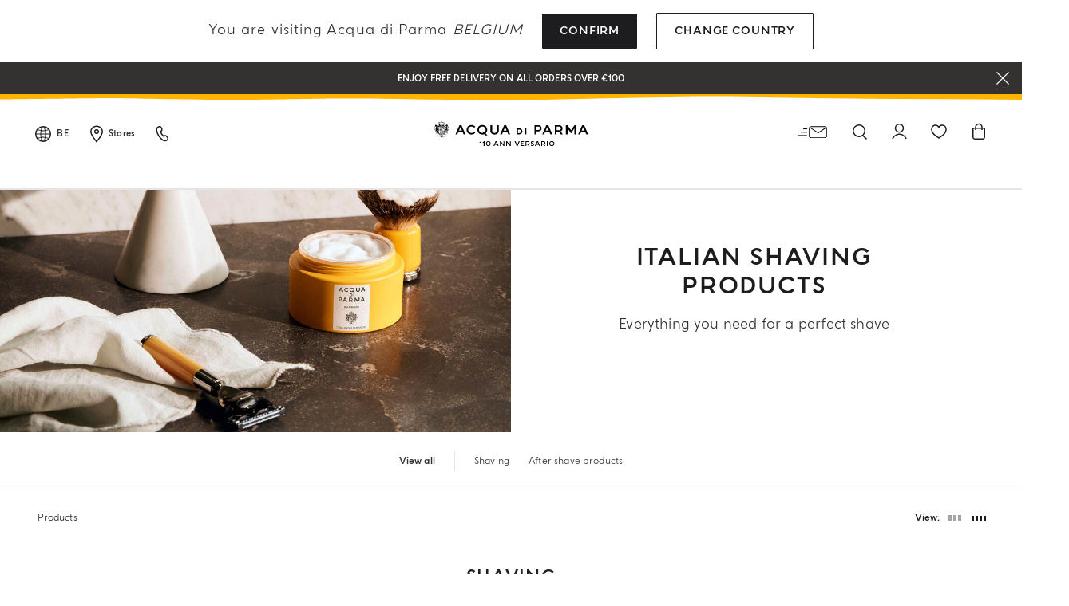

--- FILE ---
content_type: application/javascript
request_url: https://www.acquadiparma.com/DjDPnvklzHNHnhYh7c2wni8rs2c/V5OaQzL5YYiJ4hGu/E0B3bzkhJAE/Mwd/MbkIVGAQC
body_size: 178643
content:
(function(){if(typeof Array.prototype.entries!=='function'){Object.defineProperty(Array.prototype,'entries',{value:function(){var index=0;const array=this;return {next:function(){if(index<array.length){return {value:[index,array[index++]],done:false};}else{return {done:true};}},[Symbol.iterator]:function(){return this;}};},writable:true,configurable:true});}}());(function(){lX();TvU();HfU();var xc=function(m5,Dj){return m5&Dj;};var Bp=function(){return X8.apply(this,[g3,arguments]);};var tf=function ff(GY,Xh){'use strict';var d9=ff;switch(GY){case Rk:{var I6=function(nY,Bh){jr.push(Nc);if(QL(NF)){for(var pf=k6;N9(pf,MV);++pf){if(N9(pf,Mp)||Of(pf,KF)||Of(pf,ng)||Of(pf,Kh[Lc])){UL[pf]=S5(Kf);}else{UL[pf]=NF[tV()[zj(kh)].apply(null,[C2,Sp])];NF+=Pw[A9()[nf(Xd)].call(null,vn,YF,I9,w9)][tV()[zj(Th)](zG,jh)](pf);}}}var Jd=lj(typeof A9()[nf(dV)],c6('',[][[]]))?A9()[nf(kh)].call(null,Rj,C6,wj,QL(QL([]))):A9()[nf(qg)](dd,f9,ML,Hj);for(var Wf=k6;N9(Wf,nY[lj(typeof tV()[zj(x8)],'undefined')?tV()[zj(kh)](C2,Sp):tV()[zj(Lc)].call(null,jg,zY)]);Wf++){var Tp=nY[tV()[zj(Rh)].apply(null,[Kw,xh])](Wf);var sJ=xc(LF(Bh,qg),Kh[YV]);Bh*=Kh[qg];Bh&=Kh[dV];Bh+=Kh[Gp];Bh&=Kh[K8];var lf=UL[nY[lj(typeof A9()[nf(WL)],c6('',[][[]]))?A9()[nf(Zc)].apply(null,[mm,bJ,k4,Ej]):A9()[nf(qg)].apply(null,[P8,xh,Er,Rh])](Wf)];if(Of(typeof Tp[Of(typeof PV()[Ad(kh)],c6([],[][[]]))?PV()[Ad(Lc)](vJ,b5,z4,E4):PV()[Ad(c4)](K8,wg,Mp,k6)],X9()[Ar(gY)].call(null,vV,r3,Xj))){var K5=Tp[PV()[Ad(c4)](K8,wg,jh,k6)](k6);if(sp(K5,Mp)&&N9(K5,MV)){lf=UL[K5];}}if(sp(lf,k6)){var F5=kf(sJ,NF[tV()[zj(kh)](C2,Sp)]);lf+=F5;lf%=NF[Of(typeof tV()[zj(N5)],c6([],[][[]]))?tV()[zj(Lc)](j6,xh):tV()[zj(kh)](C2,Sp)];Tp=NF[lf];}Jd+=Tp;}var Fh;return jr.pop(),Fh=Jd,Fh;};var Nf=function(gJ){var n9=[0x428a2f98,0x71374491,0xb5c0fbcf,0xe9b5dba5,0x3956c25b,0x59f111f1,0x923f82a4,0xab1c5ed5,0xd807aa98,0x12835b01,0x243185be,0x550c7dc3,0x72be5d74,0x80deb1fe,0x9bdc06a7,0xc19bf174,0xe49b69c1,0xefbe4786,0x0fc19dc6,0x240ca1cc,0x2de92c6f,0x4a7484aa,0x5cb0a9dc,0x76f988da,0x983e5152,0xa831c66d,0xb00327c8,0xbf597fc7,0xc6e00bf3,0xd5a79147,0x06ca6351,0x14292967,0x27b70a85,0x2e1b2138,0x4d2c6dfc,0x53380d13,0x650a7354,0x766a0abb,0x81c2c92e,0x92722c85,0xa2bfe8a1,0xa81a664b,0xc24b8b70,0xc76c51a3,0xd192e819,0xd6990624,0xf40e3585,0x106aa070,0x19a4c116,0x1e376c08,0x2748774c,0x34b0bcb5,0x391c0cb3,0x4ed8aa4a,0x5b9cca4f,0x682e6ff3,0x748f82ee,0x78a5636f,0x84c87814,0x8cc70208,0x90befffa,0xa4506ceb,0xbef9a3f7,0xc67178f2];var Dd=0x6a09e667;var WY=0xbb67ae85;var FF=0x3c6ef372;var gp=0xa54ff53a;var Yj=0x510e527f;var k5=0x9b05688c;var d8=0x1f83d9ab;var Fj=0x5be0cd19;var NJ=Ud(gJ);var Sr=NJ["length"]*8;NJ+=Pw["String"]["fromCharCode"](0x80);var RF=NJ["length"]/4+2;var EL=Pw["Math"]["ceil"](RF/16);var pY=new (Pw["Array"])(EL);for(var xf=0;xf<EL;xf++){pY[xf]=new (Pw["Array"])(16);for(var fr=0;fr<16;fr++){pY[xf][fr]=NJ["charCodeAt"](xf*64+fr*4)<<24|NJ["charCodeAt"](xf*64+fr*4+1)<<16|NJ["charCodeAt"](xf*64+fr*4+2)<<8|NJ["charCodeAt"](xf*64+fr*4+3)<<0;}}var qh=Sr/Pw["Math"]["pow"](2,32);pY[EL-1][14]=Pw["Math"]["floor"](qh);pY[EL-1][15]=Sr;for(var lh=0;lh<EL;lh++){var mr=new (Pw["Array"])(64);var Ah=Dd;var zr=WY;var dY=FF;var rd=gp;var Dr=Yj;var HF=k5;var hh=d8;var L9=Fj;for(var wc=0;wc<64;wc++){var Hg=void 0,lp=void 0,KJ=void 0,n8=void 0,Yr=void 0,Qf=void 0;if(wc<16)mr[wc]=pY[lh][wc];else{Hg=wF(mr[wc-15],7)^wF(mr[wc-15],18)^mr[wc-15]>>>3;lp=wF(mr[wc-2],17)^wF(mr[wc-2],19)^mr[wc-2]>>>10;mr[wc]=mr[wc-16]+Hg+mr[wc-7]+lp;}lp=wF(Dr,6)^wF(Dr,11)^wF(Dr,25);KJ=Dr&HF^~Dr&hh;n8=L9+lp+KJ+n9[wc]+mr[wc];Hg=wF(Ah,2)^wF(Ah,13)^wF(Ah,22);Yr=Ah&zr^Ah&dY^zr&dY;Qf=Hg+Yr;L9=hh;hh=HF;HF=Dr;Dr=rd+n8>>>0;rd=dY;dY=zr;zr=Ah;Ah=n8+Qf>>>0;}Dd=Dd+Ah;WY=WY+zr;FF=FF+dY;gp=gp+rd;Yj=Yj+Dr;k5=k5+HF;d8=d8+hh;Fj=Fj+L9;}return [Dd>>24&0xff,Dd>>16&0xff,Dd>>8&0xff,Dd&0xff,WY>>24&0xff,WY>>16&0xff,WY>>8&0xff,WY&0xff,FF>>24&0xff,FF>>16&0xff,FF>>8&0xff,FF&0xff,gp>>24&0xff,gp>>16&0xff,gp>>8&0xff,gp&0xff,Yj>>24&0xff,Yj>>16&0xff,Yj>>8&0xff,Yj&0xff,k5>>24&0xff,k5>>16&0xff,k5>>8&0xff,k5&0xff,d8>>24&0xff,d8>>16&0xff,d8>>8&0xff,d8&0xff,Fj>>24&0xff,Fj>>16&0xff,Fj>>8&0xff,Fj&0xff];};var lY=function(){var Br=Fd();var Df=-1;if(Br["indexOf"]('Trident/7.0')>-1)Df=11;else if(Br["indexOf"]('Trident/6.0')>-1)Df=10;else if(Br["indexOf"]('Trident/5.0')>-1)Df=9;else Df=0;return Df>=9;};var HV=function(){var L5=cc();var AY=Pw["Object"]["prototype"]["hasOwnProperty"].call(Pw["Navigator"]["prototype"],'mediaDevices');var Eh=Pw["Object"]["prototype"]["hasOwnProperty"].call(Pw["Navigator"]["prototype"],'serviceWorker');var hj=! !Pw["window"]["browser"];var Bd=typeof Pw["ServiceWorker"]==='function';var w6=typeof Pw["ServiceWorkerContainer"]==='function';var JY=typeof Pw["frames"]["ServiceWorkerRegistration"]==='function';var RJ=Pw["window"]["location"]&&Pw["window"]["location"]["protocol"]==='http:';var Jh=L5&&(!AY||!Eh||!Bd||!hj||!w6||!JY)&&!RJ;return Jh;};var cc=function(){var pL=Fd();var tY=/(iPhone|iPad).*AppleWebKit(?!.*(Version|CriOS))/i["test"](pL);var S4=Pw["navigator"]["platform"]==='MacIntel'&&Pw["navigator"]["maxTouchPoints"]>1&&/(Safari)/["test"](pL)&&!Pw["window"]["MSStream"]&&typeof Pw["navigator"]["standalone"]!=='undefined';return tY||S4;};var Lg=function(T5){var Jc=Pw["Math"]["floor"](Pw["Math"]["random"]()*100000+10000);var bV=Pw["String"](T5*Jc);var pV=0;var Q8=[];var jF=bV["length"]>=18?true:false;while(Q8["length"]<6){Q8["push"](Pw["parseInt"](bV["slice"](pV,pV+2),10));pV=jF?pV+3:pV+2;}var fY=fh(Q8);return [Jc,fY];};var Cj=function(Ec){if(Ec===null||Ec===undefined){return 0;}var Pj=function sr(Qp){return Ec["toLowerCase"]()["includes"](Qp["toLowerCase"]());};var Vc=0;(jV&&jV["fields"]||[])["some"](function(rj){var Vf=rj["type"];var T8=rj["labels"];if(T8["some"](Pj)){Vc=AJ[Vf];if(rj["extensions"]&&rj["extensions"]["labels"]&&rj["extensions"]["labels"]["some"](function(EY){return Ec["toLowerCase"]()["includes"](EY["toLowerCase"]());})){Vc=AJ[rj["extensions"]["type"]];}return true;}return false;});return Vc;};var cr=function(Xg){if(Xg===undefined||Xg==null){return false;}var Jj=function hr(jj){return Xg["toLowerCase"]()===jj["toLowerCase"]();};return E9["some"](Jj);};var KV=function(KL){try{var pg=new (Pw["Set"])(Pw["Object"]["values"](AJ));return KL["split"](';')["some"](function(D9){var xV=D9["split"](',');var BV=Pw["Number"](xV[xV["length"]-1]);return pg["has"](BV);});}catch(rg){return false;}};var H5=function(GV){var JF='';var Hd=0;if(GV==null||Pw["document"]["activeElement"]==null){return b9(mw,["elementFullId",JF,"elementIdType",Hd]);}var pr=['id','name','for','placeholder','aria-label','aria-labelledby'];pr["forEach"](function(Mj){if(!GV["hasAttribute"](Mj)||JF!==''&&Hd!==0){return;}var tL=GV["getAttribute"](Mj);if(JF===''&&(tL!==null||tL!==undefined)){JF=tL;}if(Hd===0){Hd=Cj(tL);}});return b9(mw,["elementFullId",JF,"elementIdType",Hd]);};var mF=function(QV){var Vg;if(QV==null){Vg=Pw["document"]["activeElement"];}else Vg=QV;if(Pw["document"]["activeElement"]==null)return -1;var CL=Vg["getAttribute"]('name');if(CL==null){var KY=Vg["getAttribute"]('id');if(KY==null)return -1;else return q5(KY);}return q5(CL);};var K4=function(g4){var j9=-1;var Ac=[];if(! !g4&&typeof g4==='string'&&g4["length"]>0){var Up=g4["split"](';');if(Up["length"]>1&&Up[Up["length"]-1]===''){Up["pop"]();}j9=Pw["Math"]["floor"](Pw["Math"]["random"]()*Up["length"]);var Fg=Up[j9]["split"](',');for(var gh in Fg){if(!Pw["isNaN"](Fg[gh])&&!Pw["isNaN"](Pw["parseInt"](Fg[gh],10))){Ac["push"](Fg[gh]);}}}else{var A8=Pw["String"](nr(1,5));var bj='1';var M8=Pw["String"](nr(20,70));var lL=Pw["String"](nr(100,300));var bh=Pw["String"](nr(100,300));Ac=[A8,bj,M8,lL,bh];}return [j9,Ac];};var cV=function(wV,kV){var d6=typeof wV==='string'&&wV["length"]>0;var JV=!Pw["isNaN"](kV)&&(Pw["Number"](kV)===-1||cp()<Pw["Number"](kV));if(!(d6&&JV)){return false;}var CS='^([a-fA-F0-9]{31,32})$';return wV["search"](CS)!==-1;};var UB=function(Nz,qb,zW){var qT;do{qT=zD(q2,[Nz,qb]);}while(Of(kf(qT,zW),k6));return qT;};var EW=function(pB){jr.push(fD);var pO=cc(pB);var Jx=Pw[Of(typeof hO()[RK(K8)],'undefined')?hO()[RK(Kf)].call(null,UQ,QL(k6),vt,lB,TK,Sp):hO()[RK(k6)](Lc,E1,Ag,VD,YV,jb)][X9()[Ar(Xd)](QL(QL(k6)),U2,x8)][Vt()[db(Lt)].apply(null,[Lz,qm])].call(Pw[KW()[FI(KF)].apply(null,[kZ,Xj,QL([]),Qt])][X9()[Ar(Xd)].apply(null,[bJ,U2,x8])],KW()[FI(kt)](Lt,qg,L1,TU));var vS=Pw[hO()[RK(k6)](Lc,Il,Ag,VD,jt,Rh)][X9()[Ar(Xd)](CO,U2,x8)][Of(typeof Vt()[db(MP)],c6('',[][[]]))?Vt()[db(dV)].call(null,vA,Rt):Vt()[db(Lt)](Lz,qm)].call(Pw[KW()[FI(KF)](Ez,Xj,YF,Qt)][X9()[Ar(Xd)](QL([]),U2,x8)],Of(typeof KW()[FI(Sp)],c6('',[][[]]))?KW()[FI(rW)](kh,AD,sS,Fx):KW()[FI(hZ)].apply(null,[lb,xh,fO,qU]));var Tt=QL(QL(Pw[X9()[Ar(YV)].call(null,DP,Ml,zx)][KW()[FI(GI)](ET,jl,MO,DD)]));var QI=Of(typeof Pw[hO()[RK(Zc)](Lt,zB,dA,L1,UI,QL(QL([])))],X9()[Ar(gY)].call(null,gz,zR,Xj));var lI=Of(typeof Pw[lj(typeof KW()[FI(Dt)],'undefined')?KW()[FI(Lz)].call(null,L1,rB,Xd,Nt):KW()[FI(rW)](w9,b1,fO,KI)],X9()[Ar(gY)].call(null,Th,zR,Xj));var wS=Of(typeof Pw[lj(typeof KW()[FI(gY)],c6([],[][[]]))?KW()[FI(jb)].call(null,L1,E1,QL(QL(k6)),NZ):KW()[FI(rW)].call(null,jt,Tz,Gz,gx)][Of(typeof tV()[zj(hB)],c6([],[][[]]))?tV()[zj(Lc)].apply(null,[KF,TP]):tV()[zj(f9)].apply(null,[mA,VD])],X9()[Ar(gY)](rW,zR,Xj));var Wb=Pw[lj(typeof X9()[Ar(Lc)],c6('',[][[]]))?X9()[Ar(YV)].apply(null,[vA,Ml,zx]):X9()[Ar(c4)](BO,dz,Kz)][X9()[Ar(tt)](hB,hw,Ej)]&&Of(Pw[X9()[Ar(YV)](fK,Ml,zx)][lj(typeof X9()[Ar(Gz)],c6([],[][[]]))?X9()[Ar(tt)](hW,hw,Ej):X9()[Ar(c4)].apply(null,[DP,rK,lW])][PV()[Ad(Zc)](qg,jz,L1,VK)],HP()[TA(N5)](Xd,U1,At,Rh));var lD=pO&&(QL(Jx)||QL(vS)||QL(QI)||QL(Tt)||QL(lI)||QL(wS))&&QL(Wb);var WA;return jr.pop(),WA=lD,WA;};var qO=function(Dz){jr.push(TS);var q1;return q1=zK()[tV()[zj(UI)](YO,YV)](function Ul(Yz){jr.push(mb);while(Kf)switch(Yz[hO()[RK(Gp)].call(null,Rh,tI,hQ,Sx,Gz,QL(QL(Kf)))]=Yz[A9()[nf(gY)].call(null,UU,QL(Kf),NT,TK)]){case k6:if(HW(Of(typeof X9()[Ar(d1)],c6('',[][[]]))?X9()[Ar(c4)](Sg,FD,Lc):X9()[Ar(zB)].call(null,gz,Dl,KF),Pw[hO()[RK(Lt)](dV,sS,MS,LQ,Gp,ng)])){Yz[A9()[nf(gY)].call(null,UU,rW,NT,gS)]=c4;break;}{var bP;return bP=Yz[Vt()[db(kt)].call(null,jl,gB)](KW()[FI(Mp)].apply(null,[QL(QL({})),vB,QL(QL(k6)),zE]),null),jr.pop(),bP;}case c4:{var RT;return RT=Yz[Of(typeof Vt()[db(N5)],c6([],[][[]]))?Vt()[db(dV)](gS,kW):Vt()[db(kt)].apply(null,[jl,gB])](KW()[FI(Mp)].call(null,lb,vB,ET,zE),Pw[hO()[RK(Lt)](dV,Cz,MS,LQ,rW,Kf)][X9()[Ar(zB)](b5,Dl,KF)][Tx()[MI(gZ)].apply(null,[rx,QL(QL(k6)),gZ,zx,Ft,rW])](Dz)),jr.pop(),RT;}case kh:case Of(typeof X9()[Ar(Sp)],c6([],[][[]]))?X9()[Ar(c4)](QL(QL(k6)),fZ,tA):X9()[Ar(GI)](Cz,BR,kz):{var zz;return zz=Yz[A9()[nf(Mp)].apply(null,[QH,QL(QL({})),FP,At])](),jr.pop(),zz;}}jr.pop();},null,null,null,Pw[Vt()[db(jb)].apply(null,[gY,JH])]),jr.pop(),q1;};var nD=function(){if(QL(QL(UR))){}else if(QL({})){}else if(QL([])){}else if(QL(QL(pX))){return function GT(lg){jr.push(YP);var vK=Pw[Tx()[MI(Rh)].call(null,cI,Lt,Xd,QL(k6),Qt,Rh)](Fd());var kb=Pw[lj(typeof Tx()[MI(K8)],'undefined')?Tx()[MI(Rh)](cI,ET,S1,tI,Qt,Rh):Tx()[MI(kh)](U1,bJ,At,Gp,NZ,qz)](lg[A9()[nf(KF)](DX,KF,f9,f9)]);var Zz;return Zz=KT(c6(vK,kb))[Vt()[db(bJ)](bl,PG)](),jr.pop(),Zz;};}else{}};var I1=function(){jr.push(nA);try{var wx=jr.length;var D1=QL({});var BK=Gx();var vb=PP()[X9()[Ar(jb)].call(null,Xd,Lm,LA)](new (Pw[X9()[Ar(Gl)].call(null,QL(QL(Kf)),Yq,Th)])(PV()[Ad(dV)](Kf,mD,MP,DP),tV()[zj(rS)](EE,kZ)),Tx()[MI(N5)](Xt,gt,IP,zB,EB,c4));var BI=Gx();var xO=xg(BI,BK);var Xl;return Xl=b9(mw,[Vt()[db(TK)](d1,I2),vb,PV()[Ad(Lt)](c4,HX,TB,dT),xO]),jr.pop(),Xl;}catch(nz){jr.splice(xg(wx,Kf),Infinity,nA);var El;return jr.pop(),El={},El;}jr.pop();};var PP=function(){jr.push(wO);var VW=Pw[KW()[FI(d1)].call(null,kZ,kh,d1,Ol)][lj(typeof A9()[nf(K8)],'undefined')?A9()[nf(kt)](KO,jb,ST,At):A9()[nf(qg)](xS,QL(k6),XZ,MP)]?Pw[Of(typeof KW()[FI(kt)],'undefined')?KW()[FI(rW)](Gp,QS,k6,Tg):KW()[FI(d1)](fK,kh,dV,Ol)][A9()[nf(kt)](KO,UW,ST,Gp)]:S5(Kf);var TZ=Pw[Of(typeof KW()[FI(WL)],c6([],[][[]]))?KW()[FI(rW)](zl,lZ,j1,lK):KW()[FI(d1)].apply(null,[qg,kh,IP,Ol])][A9()[nf(hZ)](wK,fK,kz,ET)]?Pw[KW()[FI(d1)].call(null,dV,kh,hW,Ol)][A9()[nf(hZ)](wK,gz,kz,TK)]:S5(Kf);var DA=Pw[hO()[RK(Lt)](dV,QL({}),sD,LQ,z4,Sp)][A9()[nf(GI)](K0,Rh,bJ,QL([]))]?Pw[hO()[RK(Lt)](dV,QL([]),sD,LQ,YV,rW)][A9()[nf(GI)].apply(null,[K0,QL(QL(Kf)),bJ,QL(Kf)])]:S5(Kh[Kf]);var sO=Pw[hO()[RK(Lt)](dV,jh,sD,LQ,sW,zt)][A9()[nf(Lz)].apply(null,[Pg,Hj,hW,c4])]?Pw[lj(typeof hO()[RK(gZ)],c6([],[][[]]))?hO()[RK(Lt)](dV,CO,sD,LQ,S1,QL([])):hO()[RK(Kf)].apply(null,[DO,QL(QL([])),FD,TD,TK,KF])][A9()[nf(Lz)](Pg,ST,hW,QL(Kf))]():S5(Kf);var LB=Pw[hO()[RK(Lt)](dV,QL({}),sD,LQ,b5,DP)][Vt()[db(vB)](vI,qW)]?Pw[hO()[RK(Lt)].apply(null,[dV,gS,sD,LQ,hW,Gp])][Vt()[db(vB)](vI,qW)]:S5(Kf);var JZ=S5(Kh[Kf]);var Ex=[A9()[nf(kh)].apply(null,[CW,QL(QL(Kf)),wj,rW]),JZ,A9()[nf(jb)](KB,zB,fO,QL(QL(Kf))),ZD(mv,[]),ZD(rw,[]),ZD(OC,[]),ZD(H0,[]),zD(mw,[]),ZD(QC,[]),VW,TZ,DA,sO,LB];var Pt;return Pt=Ex[tV()[zj(Dt)].call(null,RQ,sW)](KW()[FI(x8)](IZ,MV,qg,qt)),jr.pop(),Pt;};var cx=function(){jr.push(wg);var qS;return qS=ZD(fE,[Pw[X9()[Ar(YV)](WL,w0,zx)]]),jr.pop(),qS;};var YD=function(){var PT=[xb,DT];jr.push(Qg);var Ux=Bx(GQ);if(lj(Ux,QL([]))){try{var CK=jr.length;var tg=QL(pX);var wz=Pw[KW()[FI(E1)](tt,jt,QL(QL({})),hE)](Ux)[Vt()[db(Th)].call(null,vV,BW)](A9()[nf(gS)](Zm,QL(Kf),Sx,Th));if(sp(wz[tV()[zj(kh)](Qt,Sp)],Rh)){var PW=Pw[Vt()[db(YV)].apply(null,[gA,Cm])](wz[c4],Kh[Dt]);PW=Pw[X9()[Ar(KF)].apply(null,[QL([]),xH,k6])](PW)?xb:PW;PT[k6]=PW;}}catch(UK){jr.splice(xg(CK,Kf),Infinity,Qg);}}var Rb;return jr.pop(),Rb=PT,Rb;};var Nx=function(){var BB=[S5(Kf),S5(Kf)];var St=Bx(nT);jr.push(Ej);if(lj(St,QL([]))){try{var CB=jr.length;var vO=QL([]);var OK=Pw[lj(typeof KW()[FI(hB)],'undefined')?KW()[FI(E1)](sW,jt,YF,DK):KW()[FI(rW)].apply(null,[DP,wD,vV,L1])](St)[lj(typeof Vt()[db(c4)],c6('',[][[]]))?Vt()[db(Th)].call(null,vV,Nl):Vt()[db(dV)].call(null,mb,NP)](lj(typeof A9()[nf(zB)],c6('',[][[]]))?A9()[nf(gS)](rA,w9,Sx,QL(k6)):A9()[nf(qg)].apply(null,[AW,bJ,CD,N5]));if(sp(OK[tV()[zj(kh)].apply(null,[GS,Sp])],Rh)){var kI=Pw[lj(typeof Vt()[db(w9)],c6('',[][[]]))?Vt()[db(YV)](gA,g2):Vt()[db(dV)].call(null,LZ,HK)](OK[Kf],Gp);var xW=Pw[Vt()[db(YV)](gA,g2)](OK[WM[Of(typeof A9()[nf(zB)],c6('',[][[]]))?A9()[nf(qg)](VD,QL([]),GK,QL(QL({}))):A9()[nf(Ez)](xB,rS,BO,MO)]()],Gp);kI=Pw[lj(typeof X9()[Ar(kh)],c6([],[][[]]))?X9()[Ar(KF)].apply(null,[fK,Ix,k6]):X9()[Ar(c4)].apply(null,[dT,Hb,L1])](kI)?S5(Kh[Kf]):kI;xW=Pw[lj(typeof X9()[Ar(zx)],c6([],[][[]]))?X9()[Ar(KF)](ST,Ix,k6):X9()[Ar(c4)].apply(null,[QL([]),Lb,Pb])](xW)?S5(Kh[Kf]):xW;BB=[xW,kI];}}catch(Wz){jr.splice(xg(CB,Kf),Infinity,Ej);}}var kl;return jr.pop(),kl=BB,kl;};var OA=function(){jr.push(xB);var OO=A9()[nf(kh)].apply(null,[Pz,jh,wj,sW]);var C1=Bx(nT);if(C1){try{var Ib=jr.length;var hK=QL(QL(UR));var PK=Pw[KW()[FI(E1)].call(null,k4,jt,vB,w0)](C1)[Vt()[db(Th)](vV,pb)](Of(typeof A9()[nf(ng)],c6([],[][[]]))?A9()[nf(qg)](AT,lb,rO,Mp):A9()[nf(gS)](wR,QL([]),Sx,Lt));OO=PK[k6];}catch(Mz){jr.splice(xg(Ib,Kf),Infinity,xB);}}var Tb;return jr.pop(),Tb=OO,Tb;};var YB=function(){var gK=Bx(nT);jr.push(lb);if(gK){try{var HQ=jr.length;var rl=QL(pX);var lA=Pw[KW()[FI(E1)](QL(QL([])),jt,k6,FW)](gK)[Vt()[db(Th)].call(null,vV,Gt)](lj(typeof A9()[nf(UW)],'undefined')?A9()[nf(gS)](GO,tI,Sx,FO):A9()[nf(qg)].apply(null,[jh,IZ,qD,YF]));if(sp(lA[lj(typeof tV()[zj(ST)],c6([],[][[]]))?tV()[zj(kh)].apply(null,[Cx,Sp]):tV()[zj(Lc)].apply(null,[Nt,DP])],qg)){var nB=Pw[Vt()[db(YV)].apply(null,[gA,FQ])](lA[YV],Gp);var JD;return JD=Pw[lj(typeof X9()[Ar(Kf)],c6([],[][[]]))?X9()[Ar(KF)].call(null,QL(Kf),Jt,k6):X9()[Ar(c4)](hZ,WK,Oz)](nB)||Of(nB,S5(Kf))?S5(Kf):nB,jr.pop(),JD;}}catch(pZ){jr.splice(xg(HQ,Kf),Infinity,lb);var Xb;return jr.pop(),Xb=S5(Kf),Xb;}}var sB;return jr.pop(),sB=S5(Kf),sB;};var Qb=function(){jr.push(BA);var zS=Bx(nT);if(zS){try{var NK=jr.length;var bA=QL(pX);var g1=Pw[KW()[FI(E1)].apply(null,[QL({}),jt,Gz,b0])](zS)[Of(typeof Vt()[db(Kf)],c6([],[][[]]))?Vt()[db(dV)](cK,qI):Vt()[db(Th)](vV,GA)](A9()[nf(gS)].call(null,C,f9,Sx,QL(QL([]))));if(Of(g1[lj(typeof tV()[zj(Qx)],c6('',[][[]]))?tV()[zj(kh)](fQ,Sp):tV()[zj(Lc)].call(null,LP,IO)],qg)){var mI;return jr.pop(),mI=g1[Lc],mI;}}catch(EP){jr.splice(xg(NK,Kf),Infinity,BA);var kB;return jr.pop(),kB=null,kB;}}var AB;return jr.pop(),AB=null,AB;};var hz=function(Et,tb){jr.push(MV);for(var lO=k6;N9(lO,tb[tV()[zj(kh)](SO,Sp)]);lO++){var xP=tb[lO];xP[lj(typeof tV()[zj(MP)],c6('',[][[]]))?tV()[zj(K8)].call(null,zT,Xz):tV()[zj(Lc)].call(null,Gt,ID)]=xP[tV()[zj(K8)](zT,Xz)]||QL({});xP[Of(typeof tV()[zj(jt)],'undefined')?tV()[zj(Lc)].apply(null,[XK,QO]):tV()[zj(N5)].call(null,tP,wW)]=QL(QL([]));if(HW(X9()[Ar(N5)](Hj,kq,VI),xP))xP[lj(typeof Vt()[db(UI)],c6('',[][[]]))?Vt()[db(x8)](cI,zI):Vt()[db(dV)].call(null,CA,WW)]=QL(QL([]));Pw[hO()[RK(k6)](Lc,hB,SW,VD,vV,Xd)][X9()[Ar(gZ)](Lz,mz,IA)](Et,VZ(xP[HP()[TA(Dt)](kh,vx,bJ,Ax)]),xP);}jr.pop();};var dl=function(fW,qK,nS){jr.push(jt);if(qK)hz(fW[X9()[Ar(Xd)](QL(k6),qQ,x8)],qK);if(nS)hz(fW,nS);Pw[hO()[RK(k6)](Lc,Lz,rB,VD,MP,QL(QL(Kf)))][X9()[Ar(gZ)](QL({}),XD,IA)](fW,lj(typeof X9()[Ar(Cz)],c6('',[][[]]))?X9()[Ar(Xd)].call(null,sS,qQ,x8):X9()[Ar(c4)](QL(QL({})),Ml,st),b9(mw,[Vt()[db(x8)].call(null,cI,bO),QL(QL(UR))]));var WZ;return jr.pop(),WZ=fW,WZ;};var VZ=function(wZ){jr.push(ZW);var YW=OW(wZ,X9()[Ar(Th)](KF,wn,LO));var sb;return sb=Uz(tV()[zj(z4)](Hm,L1),vQ(YW))?YW:Pw[A9()[nf(Xd)](YY,fK,I9,GI)](YW),jr.pop(),sb;};var OW=function(sz,PA){jr.push(Mx);if(zP(Vt()[db(Zc)](DP,mf),vQ(sz))||QL(sz)){var Dx;return jr.pop(),Dx=sz,Dx;}var Fl=sz[Pw[tV()[zj(Lt)](GD,jg)][A9()[nf(UI)](d4,hZ,EI,dV)]];if(lj(pD(k6),Fl)){var xK=Fl.call(sz,PA||X9()[Ar(dT)].apply(null,[QL(Kf),B9,Lz]));if(zP(Of(typeof Vt()[db(kt)],'undefined')?Vt()[db(dV)](sx,IO):Vt()[db(Zc)].apply(null,[DP,mf]),vQ(xK))){var bW;return jr.pop(),bW=xK,bW;}throw new (Pw[SI()[MA(k6)].call(null,S1,dV,gx,JT)])(KW()[FI(gW)].call(null,CO,f9,zt,M4));}var fz;return fz=(Of(X9()[Ar(Th)](OP,XL,LO),PA)?Pw[A9()[nf(Xd)].apply(null,[PL,Xd,I9,j1])]:Pw[X9()[Ar(Sp)].apply(null,[gt,Ub,cI])])(sz),jr.pop(),fz;};var Xx=function(ct){if(QL(ct)){sg=Sg;LS=fI;AK=Sp;mO=rW;sl=rW;UP=Kh[lb];nP=Kh[lb];Rz=rW;xx=rW;}};var fA=function(){jr.push(cT);ZZ=A9()[nf(kh)].apply(null,[IS,QL({}),wj,lb]);UD=k6;Az=Kh[c4];sK=k6;Kx=A9()[nf(kh)](IS,kh,wj,kt);nK=k6;QK=k6;hl=k6;JA=A9()[nf(kh)].call(null,IS,kt,wj,Ej);nl=Kh[c4];bz=k6;VA=k6;lz=k6;dD=k6;jr.pop();cA=k6;};var WT=function(){pT=Kh[c4];jr.push(Dg);II=A9()[nf(kh)](YR,jt,wj,Gz);NW={};Vx=A9()[nf(kh)].apply(null,[YR,Lc,wj,vV]);jr.pop();XP=k6;pz=k6;};var DI=function(QP,RP,rD){jr.push(J1);try{var YS=jr.length;var rb=QL([]);var Sl=k6;var qZ=QL(pX);if(lj(RP,Kf)&&sp(Az,AK)){if(QL(cP[A9()[nf(fO)](cz,jb,gz,c4)])){qZ=QL(QL({}));cP[A9()[nf(fO)](cz,j1,gz,QL(k6))]=QL(QL(pX));}var EZ;return EZ=b9(mw,[tV()[zj(kZ)](JO,z4),Sl,X9()[Ar(C6)](zx,C9,rB),qZ,Vt()[db(Il)](kh,mQ),UD]),jr.pop(),EZ;}if(Of(RP,Kf)&&N9(UD,LS)||lj(RP,Kf)&&N9(Az,AK)){var PD=QP?QP:Pw[X9()[Ar(YV)](kt,dr,zx)][A9()[nf(rS)](r9,sS,GB,jt)];var Jb=S5(WM[X9()[Ar(gW)](jb,Uf,dT)]());var QD=S5(Kh[Kf]);if(PD&&PD[X9()[Ar(FO)](b5,PG,fl)]&&PD[tV()[zj(TB)].apply(null,[Pr,hW])]){Jb=Pw[KW()[FI(Xd)].call(null,Zc,rx,QL(QL(k6)),MW)][Of(typeof A9()[nf(Cz)],c6('',[][[]]))?A9()[nf(qg)].apply(null,[FZ,FP,PS,k6]):A9()[nf(ST)].call(null,MK,gt,hZ,Zc)](PD[X9()[Ar(FO)].apply(null,[QL(QL(Kf)),PG,fl])]);QD=Pw[KW()[FI(Xd)].apply(null,[Zc,rx,MP,MW])][A9()[nf(ST)](MK,Ej,hZ,sW)](PD[tV()[zj(TB)].apply(null,[Pr,hW])]);}else if(PD&&PD[KW()[FI(FO)].call(null,vB,zB,Il,kF)]&&PD[HP()[TA(gY)].call(null,YV,kP,Ez,jb)]){Jb=Pw[KW()[FI(Xd)].call(null,QL(QL(k6)),rx,QL(QL(k6)),MW)][A9()[nf(ST)].call(null,MK,ET,hZ,GI)](PD[KW()[FI(FO)].call(null,c4,zB,vA,kF)]);QD=Pw[Of(typeof KW()[FI(tt)],c6('',[][[]]))?KW()[FI(rW)](QL(Kf),Ol,OP,Kb):KW()[FI(Xd)](Mp,rx,MP,MW)][A9()[nf(ST)].apply(null,[MK,QL(QL([])),hZ,QL([])])](PD[HP()[TA(gY)](YV,kP,YV,jb)]);}var jS=PD[A9()[nf(MP)].call(null,TL,QL(QL([])),Rh,QL(QL({})))];if(Uz(jS,null))jS=PD[lj(typeof HP()[TA(rW)],c6([],[][[]]))?HP()[TA(UW)](Lc,bt,fK,HB):HP()[TA(K8)](NT,YT,IZ,TK)];var vT=mF(jS);Sl=xg(Gx(),rD);var tW=A9()[nf(kh)](XB,Il,wj,qg)[tV()[zj(w9)].call(null,Gj,HB)](lz,KW()[FI(TK)].apply(null,[QL(QL(k6)),Nl,sW,Jp]))[tV()[zj(w9)](Gj,HB)](RP,KW()[FI(TK)].apply(null,[hB,Nl,Cz,Jp]))[tV()[zj(w9)].apply(null,[Gj,HB])](Sl,KW()[FI(TK)](QL(Kf),Nl,z4,Jp))[tV()[zj(w9)].apply(null,[Gj,HB])](Jb,KW()[FI(TK)](QL([]),Nl,hZ,Jp))[Of(typeof tV()[zj(Ej)],'undefined')?tV()[zj(Lc)].apply(null,[Tl,GB]):tV()[zj(w9)].apply(null,[Gj,HB])](QD);if(lj(RP,Kf)){tW=(Of(typeof A9()[nf(b5)],'undefined')?A9()[nf(qg)].apply(null,[SA,QL(k6),LK,Th]):A9()[nf(kh)].call(null,XB,QL(QL({})),wj,qg))[Of(typeof tV()[zj(rW)],c6('',[][[]]))?tV()[zj(Lc)](Eb,kS):tV()[zj(w9)](Gj,HB)](tW,KW()[FI(TK)](sS,Nl,E1,Jp))[tV()[zj(w9)](Gj,HB)](vT);var jx=zP(typeof PD[Of(typeof hO()[RK(dV)],'undefined')?hO()[RK(Kf)].call(null,nW,rW,c1,Zl,Lc,hW):hO()[RK(dT)].apply(null,[Xd,d1,ql,tZ,d1,gz])],PV()[Ad(k6)].call(null,dV,nb,TK,ET))?PD[Of(typeof hO()[RK(Zc)],'undefined')?hO()[RK(Kf)](SS,rW,sZ,YQ,At,MP):hO()[RK(dT)](Xd,vB,ql,tZ,vA,c4)]:PD[A9()[nf(f9)](QZ,qg,Ez,jh)];if(zP(jx,null)&&lj(jx,Kf))tW=(lj(typeof A9()[nf(zx)],c6([],[][[]]))?A9()[nf(kh)](XB,rS,wj,wj):A9()[nf(qg)].apply(null,[Y1,j1,bx,GI]))[tV()[zj(w9)].call(null,Gj,HB)](tW,KW()[FI(TK)](QL({}),Nl,TB,Jp))[tV()[zj(w9)](Gj,HB)](jx);}if(zP(typeof PD[X9()[Ar(k4)].call(null,b5,nJ,OP)],PV()[Ad(k6)].apply(null,[dV,nb,MP,ET]))&&Of(PD[X9()[Ar(k4)](Dt,nJ,OP)],QL({})))tW=(lj(typeof A9()[nf(Kf)],c6([],[][[]]))?A9()[nf(kh)](XB,zB,wj,k4):A9()[nf(qg)].apply(null,[Lt,E1,gT,Lc]))[tV()[zj(w9)].call(null,Gj,HB)](tW,Tx()[MI(rW)].call(null,wO,QL(QL(Kf)),K8,At,OZ,Rh));tW=A9()[nf(kh)](XB,QL({}),wj,QL({}))[tV()[zj(w9)](Gj,HB)](tW,KW()[FI(x8)](QL(QL(Kf)),MV,QL(QL([])),E5));sK=c6(c6(c6(c6(c6(sK,lz),RP),Sl),Jb),QD);ZZ=c6(ZZ,tW);}if(Of(RP,Kf))UD++;else Az++;lz++;var ft;return ft=b9(mw,[tV()[zj(kZ)](JO,z4),Sl,X9()[Ar(C6)].call(null,kZ,C9,rB),qZ,Vt()[db(Il)].call(null,kh,mQ),UD]),jr.pop(),ft;}catch(wP){jr.splice(xg(YS,Kf),Infinity,J1);}jr.pop();};var Fb=function(tx,tD,N1){jr.push(cD);try{var VQ=jr.length;var GP=QL(QL(UR));var CZ=tx?tx:Pw[X9()[Ar(YV)].call(null,sS,bx,zx)][A9()[nf(rS)](xt,sW,GB,jh)];var cO=k6;var pW=S5(Kf);var RZ=Kf;var kA=QL({});if(sp(XP,sg)){if(QL(cP[A9()[nf(fO)].apply(null,[Iz,gz,gz,Qx])])){kA=QL(QL(pX));cP[A9()[nf(fO)](Iz,fO,gz,ng)]=QL(QL([]));}var AS;return AS=b9(mw,[tV()[zj(kZ)].call(null,Ab,z4),cO,Vt()[db(MO)](IZ,Hb),pW,lj(typeof X9()[Ar(dT)],'undefined')?X9()[Ar(C6)](bJ,P1,rB):X9()[Ar(c4)].call(null,vV,BS,UA),kA]),jr.pop(),AS;}if(N9(XP,sg)&&CZ&&lj(CZ[A9()[nf(zx)].apply(null,[gO,vV,Il,z4])],undefined)){pW=CZ[A9()[nf(zx)](gO,qg,Il,Kf)];var lT=CZ[A9()[nf(j1)].call(null,OT,fO,cI,TK)];var bI=CZ[lj(typeof Vt()[db(zx)],c6('',[][[]]))?Vt()[db(kZ)].call(null,rO,FW):Vt()[db(dV)].apply(null,[fS,rW])]?Kf:k6;var kO=CZ[HP()[TA(At)].apply(null,[YV,Z1,w9,KP])]?Kf:k6;var BT=CZ[tV()[zj(zl)](Vz,JK)]?Kh[Kf]:k6;var kQ=CZ[lj(typeof Vt()[db(zx)],'undefined')?Vt()[db(TB)].call(null,hZ,fQ):Vt()[db(dV)](SZ,xt)]?Kf:k6;var MQ=c6(c6(c6(xl(bI,qg),xl(kO,Rh)),xl(BT,c4)),kQ);cO=xg(Gx(),N1);var xZ=mF(null);var MZ=Kh[c4];if(lT&&pW){if(lj(lT,k6)&&lj(pW,Kh[c4])&&lj(lT,pW))pW=S5(Kf);else pW=lj(pW,k6)?pW:lT;}if(Of(kO,k6)&&Of(BT,k6)&&Of(kQ,k6)&&XI(pW,Mp)){if(Of(tD,kh)&&sp(pW,Kh[w9])&&Rl(pW,dB))pW=S5(c4);else if(sp(pW,Cz)&&Rl(pW,d1))pW=S5(Kh[Lt]);else if(sp(pW,LQ)&&Rl(pW,wO))pW=S5(Rh);else pW=S5(c4);}if(lj(xZ,It)){YA=k6;It=xZ;}else YA=c6(YA,Kf);var gD=qB(pW);if(Of(gD,k6)){var JB=(lj(typeof A9()[nf(Gl)],c6('',[][[]]))?A9()[nf(kh)](fB,QL({}),wj,hB):A9()[nf(qg)].apply(null,[ML,hP,NO,YV]))[tV()[zj(w9)].apply(null,[C2,HB])](XP,KW()[FI(TK)].apply(null,[zB,Nl,f9,O6]))[tV()[zj(w9)](C2,HB)](tD,KW()[FI(TK)].call(null,QL(QL([])),Nl,k4,O6))[tV()[zj(w9)].call(null,C2,HB)](cO,lj(typeof KW()[FI(Gl)],c6([],[][[]]))?KW()[FI(TK)](QL(QL(Kf)),Nl,Dt,O6):KW()[FI(rW)](IP,Er,bJ,gl))[tV()[zj(w9)].apply(null,[C2,HB])](pW,KW()[FI(TK)](gZ,Nl,Zc,O6))[tV()[zj(w9)].apply(null,[C2,HB])](MZ,KW()[FI(TK)].apply(null,[jh,Nl,ng,O6]))[tV()[zj(w9)].call(null,C2,HB)](MQ,KW()[FI(TK)].apply(null,[QL({}),Nl,Kf,O6]))[tV()[zj(w9)](C2,HB)](xZ);if(lj(typeof CZ[Of(typeof X9()[Ar(Dt)],'undefined')?X9()[Ar(c4)].call(null,E1,VB,OS):X9()[Ar(k4)].apply(null,[TB,jI,OP])],lj(typeof PV()[Ad(Zc)],c6([],[][[]]))?PV()[Ad(k6)].call(null,dV,IT,BO,ET):PV()[Ad(Lc)](KZ,pQ,kz,pP))&&Of(CZ[X9()[Ar(k4)](bJ,jI,OP)],QL(QL(UR))))JB=A9()[nf(kh)].apply(null,[fB,QL(QL(k6)),wj,Hj])[tV()[zj(w9)](C2,HB)](JB,tV()[zj(xh)](n1,hA));JB=(Of(typeof A9()[nf(ng)],c6([],[][[]]))?A9()[nf(qg)](mb,KF,JI,fO):A9()[nf(kh)].apply(null,[fB,UO,wj,C6]))[lj(typeof tV()[zj(c4)],c6('',[][[]]))?tV()[zj(w9)](C2,HB):tV()[zj(Lc)].call(null,cW,I9)](JB,KW()[FI(x8)](UI,MV,Qx,bb));Vx=c6(Vx,JB);pz=c6(c6(c6(c6(c6(c6(pz,XP),tD),cO),pW),MQ),xZ);}else RZ=k6;}if(RZ&&CZ&&CZ[A9()[nf(zx)].call(null,gO,QL(QL(Kf)),Il,sS)]){XP++;}var qA;return qA=b9(mw,[tV()[zj(kZ)].call(null,Ab,z4),cO,Vt()[db(MO)](IZ,Hb),pW,lj(typeof X9()[Ar(dT)],c6('',[][[]]))?X9()[Ar(C6)](tt,P1,rB):X9()[Ar(c4)](OP,Ej,ST),kA]),jr.pop(),qA;}catch(TO){jr.splice(xg(VQ,Kf),Infinity,cD);}jr.pop();};var Nb=function(ZS,xz,NA,cb,jZ){jr.push(Wt);try{var BZ=jr.length;var bD=QL(QL(UR));var XQ=QL(pX);var pK=k6;var TW=Vt()[db(k6)].apply(null,[c4,mx]);var wl=NA;var tT=cb;if(Of(xz,Kf)&&N9(nl,UP)||lj(xz,Kf)&&N9(bz,nP)){var sP=ZS?ZS:Pw[X9()[Ar(YV)](QL({}),A6,zx)][A9()[nf(rS)].apply(null,[Z6,kt,GB,FP])];var QT=S5(Kf),wA=S5(Kh[Kf]);if(sP&&sP[X9()[Ar(FO)](Rh,lV,fl)]&&sP[tV()[zj(TB)](C9,hW)]){QT=Pw[KW()[FI(Xd)](E1,rx,QL(Kf),rI)][A9()[nf(ST)].apply(null,[bx,QL(QL({})),hZ,kh])](sP[Of(typeof X9()[Ar(Rh)],'undefined')?X9()[Ar(c4)](dT,Ml,vz):X9()[Ar(FO)](L1,lV,fl)]);wA=Pw[KW()[FI(Xd)].apply(null,[QL({}),rx,GI,rI])][lj(typeof A9()[nf(gz)],c6('',[][[]]))?A9()[nf(ST)](bx,Lz,hZ,MP):A9()[nf(qg)](DK,xh,WI,QL([]))](sP[tV()[zj(TB)](C9,hW)]);}else if(sP&&sP[KW()[FI(FO)](E1,zB,gz,Vl)]&&sP[HP()[TA(gY)](YV,Cl,gZ,jb)]){QT=Pw[lj(typeof KW()[FI(kZ)],'undefined')?KW()[FI(Xd)].call(null,gY,rx,b5,rI):KW()[FI(rW)](CO,fO,bJ,Nc)][Of(typeof A9()[nf(MP)],c6([],[][[]]))?A9()[nf(qg)].apply(null,[nW,QL(QL({})),qg,gS]):A9()[nf(ST)].apply(null,[bx,j1,hZ,hB])](sP[KW()[FI(FO)].call(null,Th,zB,Sp,Vl)]);wA=Pw[KW()[FI(Xd)](QL(Kf),rx,Ez,rI)][A9()[nf(ST)](bx,KF,hZ,kh)](sP[HP()[TA(gY)](YV,Cl,YF,jb)]);}else if(sP&&sP[Of(typeof A9()[nf(zB)],c6([],[][[]]))?A9()[nf(qg)](VT,gS,lS,L1):A9()[nf(E1)](zR,S1,tI,Il)]&&Of(KK(sP[A9()[nf(E1)](zR,Il,tI,zB)]),Vt()[db(Zc)](DP,BR))){if(XI(sP[A9()[nf(E1)](zR,Sp,tI,Gl)][tV()[zj(kh)](Ip,Sp)],k6)){var mK=sP[A9()[nf(E1)].apply(null,[zR,f9,tI,kz])][k6];if(mK&&mK[X9()[Ar(FO)](fK,lV,fl)]&&mK[tV()[zj(TB)](C9,hW)]){QT=Pw[KW()[FI(Xd)].call(null,fO,rx,lb,rI)][lj(typeof A9()[nf(Sp)],c6([],[][[]]))?A9()[nf(ST)].call(null,bx,QL([]),hZ,fO):A9()[nf(qg)](Jz,ng,Sb,f9)](mK[X9()[Ar(FO)].apply(null,[Th,lV,fl])]);wA=Pw[KW()[FI(Xd)](Ej,rx,N5,rI)][A9()[nf(ST)](bx,CO,hZ,QL(QL(k6)))](mK[tV()[zj(TB)](C9,hW)]);}else if(mK&&mK[KW()[FI(FO)](IZ,zB,hB,Vl)]&&mK[Of(typeof HP()[TA(x8)],c6(A9()[nf(kh)](Zx,N5,wj,K8),[][[]]))?HP()[TA(K8)].apply(null,[WP,sI,Mp,tK]):HP()[TA(gY)].call(null,YV,Cl,tt,jb)]){QT=Pw[KW()[FI(Xd)].call(null,DP,rx,QL([]),rI)][A9()[nf(ST)](bx,fO,hZ,QL([]))](mK[Of(typeof KW()[FI(K8)],c6([],[][[]]))?KW()[FI(rW)](gS,mZ,Ez,j6):KW()[FI(FO)].apply(null,[jh,zB,w9,Vl])]);wA=Pw[KW()[FI(Xd)](QL([]),rx,zB,rI)][lj(typeof A9()[nf(c4)],c6('',[][[]]))?A9()[nf(ST)](bx,TK,hZ,dV):A9()[nf(qg)].apply(null,[XA,hP,zt,FP])](mK[Of(typeof HP()[TA(Lt)],'undefined')?HP()[TA(K8)].apply(null,[IK,ND,kz,nQ]):HP()[TA(gY)](YV,Cl,CO,jb)]);}TW=X9()[Ar(k6)].apply(null,[Qx,mt,At]);}else{XQ=QL(QL({}));}}if(QL(XQ)){pK=xg(Gx(),jZ);var OD=A9()[nf(kh)].apply(null,[Zx,b5,wj,UW])[tV()[zj(w9)](Zj,HB)](cA,KW()[FI(TK)](vV,Nl,d1,EF))[tV()[zj(w9)](Zj,HB)](xz,KW()[FI(TK)](zB,Nl,zt,EF))[tV()[zj(w9)](Zj,HB)](pK,KW()[FI(TK)](At,Nl,UI,EF))[tV()[zj(w9)].call(null,Zj,HB)](QT,KW()[FI(TK)].call(null,QL(Kf),Nl,kz,EF))[tV()[zj(w9)](Zj,HB)](wA,KW()[FI(TK)].call(null,fO,Nl,Th,EF))[lj(typeof tV()[zj(gZ)],c6([],[][[]]))?tV()[zj(w9)].apply(null,[Zj,HB]):tV()[zj(Lc)](E1,Hl)](TW);if(zP(typeof sP[lj(typeof X9()[Ar(z4)],c6([],[][[]]))?X9()[Ar(k4)].call(null,QL({}),Q1,OP):X9()[Ar(c4)].call(null,UW,wI,ED)],PV()[Ad(k6)].call(null,dV,pt,dT,ET))&&Of(sP[X9()[Ar(k4)](Cz,Q1,OP)],QL({})))OD=A9()[nf(kh)](Zx,QL(k6),wj,gZ)[tV()[zj(w9)].apply(null,[Zj,HB])](OD,Of(typeof tV()[zj(gW)],c6([],[][[]]))?tV()[zj(Lc)].call(null,pA,lx):tV()[zj(xh)](mQ,hA));JA=A9()[nf(kh)](Zx,f9,wj,wj)[lj(typeof tV()[zj(Rh)],'undefined')?tV()[zj(w9)](Zj,HB):tV()[zj(Lc)](jl,LZ)](c6(JA,OD),KW()[FI(x8)].apply(null,[gt,MV,CO,g6]));VA=c6(c6(c6(c6(c6(VA,cA),xz),pK),QT),wA);if(Of(xz,Kf))nl++;else bz++;cA++;wl=k6;tT=k6;}}var tl;return tl=b9(mw,[tV()[zj(kZ)].call(null,HS,z4),pK,SI()[MA(Gp)](Sg,x8,ZT,FA),wl,A9()[nf(gW)](fd,YF,jt,UI),tT,X9()[Ar(jh)](S1,cf,GI),XQ]),jr.pop(),tl;}catch(ZB){jr.splice(xg(BZ,Kf),Infinity,Wt);}jr.pop();};var dK=function(mW,JW,EQ){jr.push(hS);try{var Zt=jr.length;var YK=QL([]);var jB=k6;var Bz=QL({});if(Of(JW,Kf)&&N9(nK,mO)||lj(JW,Kf)&&N9(QK,sl)){var FK=mW?mW:Pw[X9()[Ar(YV)](rW,bg,zx)][A9()[nf(rS)](Zh,C6,GB,gY)];if(FK&&lj(FK[lj(typeof Vt()[db(Gl)],c6('',[][[]]))?Vt()[db(zl)](wQ,UU):Vt()[db(dV)](KD,lS)],KW()[FI(k4)](gz,zt,fO,Sz))){Bz=QL(QL(pX));var SP=S5(Kf);var kD=S5(Kf);if(FK&&FK[X9()[Ar(FO)](QL(k6),JH,fl)]&&FK[tV()[zj(TB)].call(null,RO,hW)]){SP=Pw[KW()[FI(Xd)](QL(QL(k6)),rx,QL(QL([])),Rt)][A9()[nf(ST)](SK,zx,hZ,j1)](FK[X9()[Ar(FO)].call(null,rS,JH,fl)]);kD=Pw[KW()[FI(Xd)](QL(QL(Kf)),rx,fK,Rt)][A9()[nf(ST)].call(null,SK,N5,hZ,YF)](FK[tV()[zj(TB)](RO,hW)]);}else if(FK&&FK[KW()[FI(FO)].apply(null,[QL(Kf),zB,Gz,bB])]&&FK[Of(typeof HP()[TA(Xd)],c6([],[][[]]))?HP()[TA(K8)](Pz,FS,Dt,tK):HP()[TA(gY)].apply(null,[YV,DS,x8,jb])]){SP=Pw[KW()[FI(Xd)](QL([]),rx,k6,Rt)][A9()[nf(ST)](SK,OP,hZ,Ez)](FK[KW()[FI(FO)](f9,zB,x8,bB)]);kD=Pw[KW()[FI(Xd)](QL(QL(Kf)),rx,tI,Rt)][A9()[nf(ST)].call(null,SK,BO,hZ,Gl)](FK[HP()[TA(gY)](YV,DS,UO,jb)]);}jB=xg(Gx(),EQ);var dW=A9()[nf(kh)](lZ,sS,wj,QL([]))[tV()[zj(w9)].apply(null,[Hr,HB])](dD,KW()[FI(TK)](QL(QL(Kf)),Nl,QL(QL({})),rM))[tV()[zj(w9)].apply(null,[Hr,HB])](JW,lj(typeof KW()[FI(gW)],'undefined')?KW()[FI(TK)](Gz,Nl,fO,rM):KW()[FI(rW)](C6,O1,QL(k6),Ax))[Of(typeof tV()[zj(dV)],c6([],[][[]]))?tV()[zj(Lc)].apply(null,[QA,mS]):tV()[zj(w9)].apply(null,[Hr,HB])](jB,KW()[FI(TK)](hB,Nl,zl,rM))[tV()[zj(w9)](Hr,HB)](SP,Of(typeof KW()[FI(TK)],c6([],[][[]]))?KW()[FI(rW)].apply(null,[gS,rW,YV,k6]):KW()[FI(TK)](S1,Nl,S1,rM))[Of(typeof tV()[zj(Lt)],c6('',[][[]]))?tV()[zj(Lc)].apply(null,[hI,GW]):tV()[zj(w9)].call(null,Hr,HB)](kD);if(lj(typeof FK[X9()[Ar(k4)](rW,AP,OP)],PV()[Ad(k6)].call(null,dV,Qg,kz,ET))&&Of(FK[lj(typeof X9()[Ar(gZ)],c6([],[][[]]))?X9()[Ar(k4)](QL(QL({})),AP,OP):X9()[Ar(c4)].apply(null,[fO,E1,Mp])],QL(pX)))dW=A9()[nf(kh)](lZ,Hj,wj,vB)[tV()[zj(w9)](Hr,HB)](dW,tV()[zj(xh)](Wx,hA));hl=c6(c6(c6(c6(c6(hl,dD),JW),jB),SP),kD);Kx=A9()[nf(kh)].call(null,lZ,Gz,wj,Il)[tV()[zj(w9)](Hr,HB)](c6(Kx,dW),lj(typeof KW()[FI(b5)],'undefined')?KW()[FI(x8)].apply(null,[jh,MV,TB,x6]):KW()[FI(rW)](KF,OI,QL(QL({})),mP));if(Of(JW,Kf))nK++;else QK++;}}if(Of(JW,Kf))nK++;else QK++;dD++;var Ql;return Ql=b9(mw,[tV()[zj(kZ)](n1,z4),jB,A9()[nf(C6)].apply(null,[XL,QL([]),zt,k6]),Bz]),jr.pop(),Ql;}catch(ZI){jr.splice(xg(Zt,Kf),Infinity,hS);}jr.pop();};var Qz=function(HD,vD,jD){jr.push(bl);try{var Bb=jr.length;var pI=QL({});var fP=Kh[c4];var CQ=QL({});if(sp(pT,Rz)){if(QL(cP[A9()[nf(fO)](Hz,j1,gz,ST)])){CQ=QL(UR);cP[A9()[nf(fO)].call(null,Hz,Th,gz,ng)]=QL(QL({}));}var jP;return jP=b9(mw,[tV()[zj(kZ)](XW,z4),fP,X9()[Ar(C6)](gS,HT,rB),CQ]),jr.pop(),jP;}var rT=HD?HD:Pw[X9()[Ar(YV)].apply(null,[QL(QL(k6)),zA,zx])][A9()[nf(rS)](IS,GI,GB,QL([]))];var bK=rT[lj(typeof A9()[nf(hB)],c6([],[][[]]))?A9()[nf(MP)](vP,Dt,Rh,QL(QL(Kf))):A9()[nf(qg)](mz,WL,CA,QL(k6))];if(Uz(bK,null))bK=rT[HP()[TA(UW)](Lc,K1,fK,HB)];var XO=cr(bK[hO()[RK(YV)](Rh,hB,K1,LO,gS,Gz)]);var gP=lj(BD[lj(typeof Tx()[MI(Lc)],c6(A9()[nf(kh)](Hx,IZ,wj,hZ),[][[]]))?Tx()[MI(Dt)](fx,hB,Ej,C6,ht,YV):Tx()[MI(kh)](Qg,hB,E1,S1,kx,wT)](HD&&HD[hO()[RK(YV)](Rh,ng,K1,LO,k6,QL({}))]),S5(Kf));if(QL(XO)&&QL(gP)){var Db;return Db=b9(mw,[tV()[zj(kZ)].apply(null,[XW,z4]),fP,X9()[Ar(C6)](E1,HT,rB),CQ]),jr.pop(),Db;}var EK=mF(bK);var BP=Of(typeof A9()[nf(gW)],c6('',[][[]]))?A9()[nf(qg)].call(null,YT,IZ,dx,QL(Kf)):A9()[nf(kh)](Hx,kZ,wj,FP);var AZ=A9()[nf(kh)](Hx,wj,wj,Dt);var xA=Of(typeof A9()[nf(z4)],c6([],[][[]]))?A9()[nf(qg)].apply(null,[VK,vA,Ml,UW]):A9()[nf(kh)](Hx,vV,wj,QL(QL([])));var ZA=lj(typeof A9()[nf(Gl)],c6('',[][[]]))?A9()[nf(kh)].apply(null,[Hx,wj,wj,qg]):A9()[nf(qg)](k1,Th,KO,ST);if(Of(vD,Xd)){BP=rT[lj(typeof A9()[nf(x8)],c6('',[][[]]))?A9()[nf(FO)](Xf,Il,fx,d1):A9()[nf(qg)](R1,QL(k6),Oz,QL(QL(k6)))];AZ=rT[Of(typeof KW()[FI(Qx)],c6([],[][[]]))?KW()[FI(rW)].apply(null,[QL(QL(k6)),QW,jt,IW]):KW()[FI(jh)](b5,Ej,kh,FS)];xA=rT[A9()[nf(k4)](w1,Qx,VI,QL(k6))];ZA=rT[KW()[FI(ET)](QL(QL([])),Xz,w9,lW)];}fP=xg(Gx(),jD);var l1=A9()[nf(kh)](Hx,Lz,wj,YV)[lj(typeof tV()[zj(KF)],c6('',[][[]]))?tV()[zj(w9)](XL,HB):tV()[zj(Lc)].call(null,lb,nA)](pT,KW()[FI(TK)].call(null,QL(QL({})),Nl,tt,NB))[lj(typeof tV()[zj(jb)],'undefined')?tV()[zj(w9)].apply(null,[XL,HB]):tV()[zj(Lc)](BW,jQ)](vD,KW()[FI(TK)](kh,Nl,QL(QL(Kf)),NB))[tV()[zj(w9)](XL,HB)](BP,KW()[FI(TK)].call(null,Qx,Nl,qg,NB))[tV()[zj(w9)](XL,HB)](AZ,KW()[FI(TK)](Kf,Nl,WL,NB))[tV()[zj(w9)].call(null,XL,HB)](xA,KW()[FI(TK)].call(null,Ej,Nl,ST,NB))[tV()[zj(w9)](XL,HB)](ZA,KW()[FI(TK)].apply(null,[OP,Nl,QL(QL({})),NB]))[tV()[zj(w9)](XL,HB)](fP,KW()[FI(TK)](hP,Nl,kt,NB))[tV()[zj(w9)](XL,HB)](EK);II=A9()[nf(kh)].apply(null,[Hx,tt,wj,KF])[tV()[zj(w9)](XL,HB)](c6(II,l1),KW()[FI(x8)](QL(QL(Kf)),MV,jb,Bt));pT++;var ZK;return ZK=b9(mw,[tV()[zj(kZ)].call(null,XW,z4),fP,X9()[Ar(C6)].apply(null,[Il,HT,rB]),CQ]),jr.pop(),ZK;}catch(B1){jr.splice(xg(Bb,Kf),Infinity,bl);}jr.pop();};var f1=function(RW,dO){jr.push(nO);try{var qP=jr.length;var NQ=QL({});var VP=k6;var WO=QL([]);if(sp(Pw[hO()[RK(k6)](Lc,Zc,BR,VD,fO,Kf)][lj(typeof hO()[RK(Gp)],'undefined')?hO()[RK(dV)](Rh,QL(QL(Kf)),FV,ET,rS,Gp):hO()[RK(Kf)].apply(null,[zb,YV,GZ,VD,K8,QL(Kf)])](NW)[tV()[zj(kh)].apply(null,[g9,Sp])],xx)){var FT;return FT=b9(mw,[tV()[zj(kZ)](sL,z4),VP,X9()[Ar(C6)](Th,FY,rB),WO]),jr.pop(),FT;}var mT=RW?RW:Pw[lj(typeof X9()[Ar(C6)],'undefined')?X9()[Ar(YV)](QL(Kf),mm,zx):X9()[Ar(c4)](Gp,zB,BS)][A9()[nf(rS)].apply(null,[Ng,zl,GB,ng])];var jT=mT[A9()[nf(MP)].apply(null,[JJ,Lt,Rh,b5])];if(Uz(jT,null))jT=mT[HP()[TA(UW)](Lc,Sc,IZ,HB)];if(jT[A9()[nf(jh)](V9,gZ,K8,f9)]&&lj(jT[Of(typeof A9()[nf(jh)],c6([],[][[]]))?A9()[nf(qg)].apply(null,[FW,Gp,rt,IP]):A9()[nf(jh)](V9,zt,K8,hW)][KW()[FI(Il)](rS,JK,QL(QL(k6)),Wr)](),SI()[MA(Zc)].call(null,f9,Xd,LW,pF))){var HO;return HO=b9(mw,[tV()[zj(kZ)].call(null,sL,z4),VP,X9()[Ar(C6)].call(null,KF,FY,rB),WO]),jr.pop(),HO;}var NS=H5(jT);var dI=NS[A9()[nf(ET)].call(null,TV,vA,vA,j1)];var wb=NS[tV()[zj(tI)](ZV,bO)];var MT=mF(jT);var gb=Kh[c4];var EA=k6;var Ll=k6;var DW=Kh[c4];if(lj(wb,c4)&&lj(wb,gZ)){gb=Of(jT[X9()[Ar(N5)].call(null,UO,G5,VI)],undefined)?k6:jT[X9()[Ar(N5)](GI,G5,VI)][tV()[zj(kh)](g9,Sp)];EA=cS(jT[X9()[Ar(N5)](QL(QL([])),G5,VI)]);Ll=Ut(jT[X9()[Ar(N5)](KF,G5,VI)]);DW=CI(jT[X9()[Ar(N5)](d1,G5,VI)]);}if(wb){if(QL(G1[wb])){G1[wb]=dI;}else if(lj(G1[wb],dI)){wb=AJ[KW()[FI(N5)].call(null,GI,bl,QL(QL(Kf)),sn)];}}VP=xg(Gx(),dO);if(jT[X9()[Ar(N5)].call(null,sS,G5,VI)]&&jT[X9()[Ar(N5)].apply(null,[f9,G5,VI])][tV()[zj(kh)].apply(null,[g9,Sp])]){NW[dI]=b9(mw,[tV()[zj(vV)](Tj,dV),MT,A9()[nf(Il)].apply(null,[hd,dV,dT,N5]),dI,Tx()[MI(gY)].apply(null,[JS,zt,WL,TK,b0,K8]),gb,hO()[RK(Th)](gZ,Zc,lc,KD,DP,QL(QL([]))),EA,Tx()[MI(UW)](lW,rW,hZ,OP,fd,K8),Ll,Tx()[MI(At)](nt,gW,hW,ET,md,K8),DW,tV()[zj(kZ)](sL,z4),VP,lj(typeof KW()[FI(rS)],'undefined')?KW()[FI(MO)](ST,zx,Ez,dh):KW()[FI(rW)].call(null,QL(QL(Kf)),XD,qg,HA),wb]);}else{delete NW[dI];}var Yb;return Yb=b9(mw,[tV()[zj(kZ)].call(null,sL,z4),VP,X9()[Ar(C6)].apply(null,[hB,FY,rB]),WO]),jr.pop(),Yb;}catch(Ox){jr.splice(xg(qP,Kf),Infinity,nO);}jr.pop();};var AA=function(){return [pz,sK,VA,hl];};var x1=function(){return [XP,lz,cA,dD];};var zZ=function(){jr.push(bS);var Px=Pw[hO()[RK(k6)](Lc,QL(QL(k6)),rP,VD,Il,QL(QL(k6)))][tV()[zj(Qx)](k9,bl)](NW)[KW()[FI(kZ)].call(null,zB,vA,gS,DZ)](function(IB,Yt){return ZD.apply(this,[sm,arguments]);},A9()[nf(kh)].call(null,Dl,Rh,wj,kz));var F1;return jr.pop(),F1=[Vx,ZZ,JA,Kx,II,Px],F1;};var qB=function(hT){jr.push(Ob);var FB=Pw[A9()[nf(YV)](fg,Rh,jb,QL(k6))][Of(typeof X9()[Ar(Dt)],'undefined')?X9()[Ar(c4)](Lz,HI,Lc):X9()[Ar(ET)](hW,L8,tI)];if(Uz(Pw[A9()[nf(YV)].apply(null,[fg,z4,jb,YF])][X9()[Ar(ET)](zt,L8,tI)],null)){var Ht;return jr.pop(),Ht=k6,Ht;}var NI=FB[Tx()[MI(Sp)](dx,QL(QL({})),hW,QL(Kf),s5,Zc)](Of(typeof hO()[RK(Th)],c6(A9()[nf(kh)].call(null,g2,w9,wj,TK),[][[]]))?hO()[RK(Kf)].apply(null,[W1,KF,ZO,nZ,hP,lb]):hO()[RK(YV)](Rh,QL({}),pF,LO,UO,Gz));var bZ=Uz(NI,null)?S5(Kf):Vb(NI);if(Of(bZ,Kf)&&XI(YA,Zc)&&Of(hT,S5(c4))){var M1;return jr.pop(),M1=Kf,M1;}else{var VO;return jr.pop(),VO=k6,VO;}jr.pop();};var UZ=function(sT){var LD=QL({});var hD=xb;jr.push(Hl);var Jl=DT;var JP=k6;var dS=Kf;var jA=ZD(g0,[]);var jW=QL([]);var Yl=Bx(GQ);if(sT||Yl){var DB;return DB=b9(mw,[hO()[RK(dV)](Rh,C6,Yx,ET,TB,Gp),YD(),Of(typeof A9()[nf(zx)],c6([],[][[]]))?A9()[nf(qg)](k1,UO,A1,QL(Kf)):A9()[nf(Lt)].call(null,Jz,zB,DP,kz),Yl||jA,X9()[Ar(Il)].apply(null,[UW,zb,lb]),LD,tV()[zj(wj)](xF,Sg),jW]),jr.pop(),DB;}if(ZD(mq,[])){var CT=Pw[X9()[Ar(YV)].call(null,kZ,WI,zx)][jO()[r1(Gp)](Ez,Lt,Zc,OT,hZ,GI)][A9()[nf(MO)].apply(null,[lP,Qx,Sp,GI])](c6(mB,H1));var Kl=Pw[X9()[Ar(YV)](GI,WI,zx)][lj(typeof jO()[r1(c4)],c6([],[][[]]))?jO()[r1(Gp)](Rh,f9,Zc,OT,kZ,GI):jO()[r1(x8)](jh,YF,qt,zO,ST,X1)][A9()[nf(MO)].call(null,lP,xh,Sp,CO)](c6(mB,PZ));var xD=Pw[X9()[Ar(YV)](YV,WI,zx)][jO()[r1(Gp)](FP,tI,Zc,OT,IP,GI)][A9()[nf(MO)](lP,fO,Sp,tI)](c6(mB,hx));if(QL(CT)&&QL(Kl)&&QL(xD)){jW=QL(UR);var ll;return ll=b9(mw,[hO()[RK(dV)].apply(null,[Rh,QL({}),Yx,ET,j1,fK]),[hD,Jl],lj(typeof A9()[nf(bJ)],c6([],[][[]]))?A9()[nf(Lt)].call(null,Jz,YF,DP,rS):A9()[nf(qg)].apply(null,[bO,hB,Mb,ST]),jA,lj(typeof X9()[Ar(MP)],'undefined')?X9()[Ar(Il)](YF,zb,lb):X9()[Ar(c4)](Mp,vx,jz),LD,tV()[zj(wj)](xF,Sg),jW]),jr.pop(),ll;}else{if(CT&&lj(CT[Tx()[MI(Dt)](fx,Dt,E1,OP,Mt,YV)](Of(typeof A9()[nf(kh)],c6([],[][[]]))?A9()[nf(qg)](fx,QL([]),HZ,dV):A9()[nf(gS)].call(null,Og,QL({}),Sx,C6)),S5(Kh[Kf]))&&QL(Pw[X9()[Ar(KF)](QL(QL(k6)),BR,k6)](Pw[lj(typeof Vt()[db(ng)],'undefined')?Vt()[db(YV)](gA,cg):Vt()[db(dV)](rO,LW)](CT[Vt()[db(Th)](vV,PB)](A9()[nf(gS)](Og,QL(k6),Sx,TK))[k6],Gp)))&&QL(Pw[X9()[Ar(KF)](xh,BR,k6)](Pw[Vt()[db(YV)](gA,cg)](CT[Vt()[db(Th)](vV,PB)](lj(typeof A9()[nf(K8)],c6([],[][[]]))?A9()[nf(gS)].apply(null,[Og,C6,Sx,hW]):A9()[nf(qg)](T1,QL(QL(Kf)),zg,gt))[Kf],Gp)))){JP=Pw[Vt()[db(YV)](gA,cg)](CT[Vt()[db(Th)].call(null,vV,PB)](A9()[nf(gS)](Og,gW,Sx,QL({})))[k6],Kh[Dt]);dS=Pw[Vt()[db(YV)].call(null,gA,cg)](CT[Vt()[db(Th)](vV,PB)](A9()[nf(gS)].call(null,Og,Th,Sx,YF))[Kf],Gp);}else{LD=QL(QL(pX));}if(Kl&&lj(Kl[Of(typeof Tx()[MI(At)],c6([],[][[]]))?Tx()[MI(kh)].call(null,nI,QL([]),gS,QL(Kf),hb,tB):Tx()[MI(Dt)](fx,YV,OP,QL(QL(Kf)),Mt,YV)](A9()[nf(gS)](Og,QL(QL([])),Sx,Sp)),S5(Kf))&&QL(Pw[X9()[Ar(KF)].apply(null,[Hj,BR,k6])](Pw[Vt()[db(YV)](gA,cg)](Kl[Vt()[db(Th)](vV,PB)](A9()[nf(gS)](Og,sW,Sx,QL(QL(Kf))))[k6],Gp)))&&QL(Pw[Of(typeof X9()[Ar(hB)],c6([],[][[]]))?X9()[Ar(c4)](WL,Pl,XT):X9()[Ar(KF)](FO,BR,k6)](Pw[Vt()[db(YV)].call(null,gA,cg)](Kl[Vt()[db(Th)](vV,PB)](A9()[nf(gS)](Og,QL(k6),Sx,CO))[Kf],Kh[Dt])))){hD=Pw[Of(typeof Vt()[db(sS)],c6('',[][[]]))?Vt()[db(dV)].apply(null,[wt,Cb]):Vt()[db(YV)](gA,cg)](Kl[Vt()[db(Th)].apply(null,[vV,PB])](Of(typeof A9()[nf(Sp)],c6([],[][[]]))?A9()[nf(qg)](gI,Lt,dP,gz):A9()[nf(gS)].apply(null,[Og,FO,Sx,k4]))[k6],Kh[Dt]);}else{LD=QL(UR);}if(xD&&Of(typeof xD,X9()[Ar(Th)](Xd,mb,LO))){jA=xD;}else{LD=QL(QL([]));jA=xD||jA;}}}else{JP=QB;dS=Kt;hD=WB;Jl=ZP;jA=SB;}if(QL(LD)){if(XI(Gx(),xl(JP,Bl))){jW=QL(UR);var AO;return AO=b9(mw,[hO()[RK(dV)](Rh,Sg,Yx,ET,UO,rS),[xb,DT],A9()[nf(Lt)](Jz,TK,DP,hP),ZD(g0,[]),lj(typeof X9()[Ar(b5)],c6('',[][[]]))?X9()[Ar(Il)].call(null,gS,zb,lb):X9()[Ar(c4)](jt,vW,Rj),LD,tV()[zj(wj)].call(null,xF,Sg),jW]),jr.pop(),AO;}else{if(XI(Gx(),xg(xl(JP,Bl),UT(xl(xl(Gp,dS),Bl),fI)))){jW=QL(QL({}));}var vZ;return vZ=b9(mw,[hO()[RK(dV)](Rh,QL(QL(k6)),Yx,ET,hZ,QL([])),[hD,Jl],lj(typeof A9()[nf(gY)],'undefined')?A9()[nf(Lt)].apply(null,[Jz,N5,DP,gY]):A9()[nf(qg)].apply(null,[C6,b5,HB,Cz]),jA,X9()[Ar(Il)](QL(QL([])),zb,lb),LD,tV()[zj(wj)](xF,Sg),jW]),jr.pop(),vZ;}}var LT;return LT=b9(mw,[hO()[RK(dV)](Rh,Ej,Yx,ET,Dt,Th),[hD,Jl],Of(typeof A9()[nf(d1)],'undefined')?A9()[nf(qg)].apply(null,[fl,sS,xT,K8]):A9()[nf(Lt)](Jz,x8,DP,UW),jA,X9()[Ar(Il)](sS,zb,lb),LD,tV()[zj(wj)].call(null,xF,Sg),jW]),jr.pop(),LT;};var TT=function(){jr.push(RS);var Rx=XI(arguments[tV()[zj(kh)].call(null,V1,Sp)],k6)&&lj(arguments[k6],undefined)?arguments[k6]:QL(QL(UR));Ot=A9()[nf(kh)](cZ,QL(QL([])),wj,Qx);RA=S5(Kh[Kf]);var cB=ZD(mq,[]);if(QL(Rx)){if(cB){Pw[Of(typeof X9()[Ar(ng)],'undefined')?X9()[Ar(c4)](QL({}),nt,VS):X9()[Ar(YV)](QL(Kf),qr,zx)][jO()[r1(Gp)].apply(null,[k6,kZ,Zc,fT,UW,GI])][X9()[Ar(MO)](Zc,Wt,qg)](jK);Pw[X9()[Ar(YV)].call(null,vV,qr,zx)][jO()[r1(Gp)].apply(null,[Lc,dV,Zc,fT,Ez,GI])][lj(typeof X9()[Ar(UW)],c6('',[][[]]))?X9()[Ar(MO)](QL(QL(k6)),Wt,qg):X9()[Ar(c4)](Lt,kT,MD)](Fz);}var Zb;return jr.pop(),Zb=QL({}),Zb;}var Lx=OA();if(Lx){if(cV(Lx,HP()[TA(rW)](c4,SA,zB,Ct))){Ot=Lx;RA=S5(Kf);if(cB){var RI=Pw[X9()[Ar(YV)](hP,qr,zx)][jO()[r1(Gp)](jh,gZ,Zc,fT,tI,GI)][A9()[nf(MO)].apply(null,[ml,Zc,Sp,vB])](jK);var kK=Pw[X9()[Ar(YV)].apply(null,[QL(QL([])),qr,zx])][jO()[r1(Gp)](E1,rS,Zc,fT,QL(QL(Kf)),GI)][A9()[nf(MO)].call(null,ml,IZ,Sp,UW)](Fz);if(lj(Ot,RI)||QL(cV(RI,kK))){Pw[X9()[Ar(YV)](QL([]),qr,zx)][jO()[r1(Gp)](K8,YF,Zc,fT,Zc,GI)][lj(typeof A9()[nf(f9)],c6('',[][[]]))?A9()[nf(kZ)](Wr,zB,YQ,hB):A9()[nf(qg)].apply(null,[tP,S1,qx,QL(QL(Kf))])](jK,Ot);Pw[X9()[Ar(YV)](Gp,qr,zx)][Of(typeof jO()[r1(At)],c6([],[][[]]))?jO()[r1(x8)](Qx,hB,RD,KA,QL(Kf),wB):jO()[r1(Gp)](f9,Lt,Zc,fT,QL(QL(k6)),GI)][A9()[nf(kZ)](Wr,Gz,YQ,UI)](Fz,RA);}}}else if(cB){var tO=Pw[lj(typeof X9()[Ar(f9)],'undefined')?X9()[Ar(YV)](gz,qr,zx):X9()[Ar(c4)].call(null,Ez,KS,p1)][jO()[r1(Gp)].apply(null,[Dt,QL([]),Zc,fT,gz,GI])][A9()[nf(MO)](ml,Lt,Sp,Gz)](Fz);if(tO&&Of(tO,HP()[TA(rW)].call(null,c4,SA,YF,Ct))){Pw[X9()[Ar(YV)](QL(Kf),qr,zx)][jO()[r1(Gp)].apply(null,[jb,Qx,Zc,fT,C6,GI])][Of(typeof X9()[Ar(Ej)],c6('',[][[]]))?X9()[Ar(c4)](DP,CW,nx):X9()[Ar(MO)].call(null,TK,Wt,qg)](jK);Pw[X9()[Ar(YV)].apply(null,[Gp,qr,zx])][jO()[r1(Gp)].call(null,tI,QL(QL({})),Zc,fT,QL([]),GI)][X9()[Ar(MO)](Xd,Wt,qg)](Fz);Ot=A9()[nf(kh)].call(null,cZ,QL(Kf),wj,xh);RA=S5(Kh[Kf]);}}}if(cB){Ot=Pw[lj(typeof X9()[Ar(Kf)],'undefined')?X9()[Ar(YV)](S1,qr,zx):X9()[Ar(c4)](Ez,lt,rz)][jO()[r1(Gp)](gz,Cz,Zc,fT,Gp,GI)][A9()[nf(MO)](ml,dV,Sp,OP)](jK);RA=Pw[X9()[Ar(YV)].apply(null,[kt,qr,zx])][jO()[r1(Gp)](bJ,QL(Kf),Zc,fT,z4,GI)][A9()[nf(MO)](ml,gz,Sp,zB)](Fz);if(QL(cV(Ot,RA))){Pw[Of(typeof X9()[Ar(hZ)],c6('',[][[]]))?X9()[Ar(c4)](UO,dZ,AI):X9()[Ar(YV)](UO,qr,zx)][jO()[r1(Gp)](KF,QL([]),Zc,fT,zl,GI)][X9()[Ar(MO)](Ez,Wt,qg)](jK);Pw[Of(typeof X9()[Ar(hB)],c6('',[][[]]))?X9()[Ar(c4)](QL(QL(Kf)),hA,YZ):X9()[Ar(YV)](QL({}),qr,zx)][Of(typeof jO()[r1(Xd)],'undefined')?jO()[r1(x8)].call(null,C6,vV,US,xI,TB,YI):jO()[r1(Gp)].apply(null,[FP,kh,Zc,fT,C6,GI])][X9()[Ar(MO)](kt,Wt,qg)](Fz);Ot=A9()[nf(kh)](cZ,kh,wj,UI);RA=S5(Kf);}}var vl;return jr.pop(),vl=cV(Ot,RA),vl;};var dQ=function(WD){jr.push(OB);if(WD[Vt()[db(Lt)](Lz,Mc)](tS)){var EO=WD[tS];if(QL(EO)){jr.pop();return;}var SD=EO[Vt()[db(Th)].call(null,vV,XK)](A9()[nf(gS)].call(null,Wc,tI,Sx,Th));if(sp(SD[tV()[zj(kh)].apply(null,[cY,Sp])],c4)){Ot=SD[k6];RA=SD[Kf];if(ZD(mq,[])){try{var fb=jr.length;var XS=QL({});Pw[X9()[Ar(YV)](hB,sj,zx)][jO()[r1(Gp)].call(null,gW,gY,Zc,LI,OP,GI)][A9()[nf(kZ)](jp,c4,YQ,bJ)](jK,Ot);Pw[X9()[Ar(YV)](QL(QL({})),sj,zx)][jO()[r1(Gp)](ng,QL(QL(Kf)),Zc,LI,IP,GI)][A9()[nf(kZ)](jp,QL({}),YQ,kt)](Fz,RA);}catch(Al){jr.splice(xg(fb,Kf),Infinity,OB);}}}}jr.pop();};var MB=function(Wl,WS){jr.push(Sb);var pS=Gb;var m1=PO(WS);var RB=A9()[nf(kh)].call(null,cl,xh,wj,IZ)[tV()[zj(w9)].apply(null,[An,HB])](Pw[lj(typeof A9()[nf(Lt)],'undefined')?A9()[nf(YV)].apply(null,[sA,UW,jb,zl]):A9()[nf(qg)].call(null,bT,Lt,rQ,jb)][X9()[Ar(tt)](KF,HX,Ej)][PV()[Ad(Zc)](qg,rZ,At,VK)],KW()[FI(TB)].apply(null,[QL(Kf),OP,Mp,CP]))[tV()[zj(w9)](An,HB)](Pw[lj(typeof A9()[nf(z4)],c6('',[][[]]))?A9()[nf(YV)](sA,Sp,jb,FP):A9()[nf(qg)].call(null,TI,x8,px,QL(Kf))][X9()[Ar(tt)].apply(null,[UI,HX,Ej])][A9()[nf(zl)].apply(null,[pP,At,VD,jb])],HP()[TA(Sp)].apply(null,[Dt,Wg,Mp,ES]))[tV()[zj(w9)].apply(null,[An,HB])](Wl,Vt()[db(tI)].apply(null,[z4,RD]))[tV()[zj(w9)].call(null,An,HB)](pS);if(m1){RB+=KW()[FI(zl)](f9,wQ,Th,Gvm)[Of(typeof tV()[zj(k6)],c6([],[][[]]))?tV()[zj(Lc)].call(null,m2m,hRm):tV()[zj(w9)](An,HB)](m1);}var cmm=SNm();cmm[Vt()[db(vV)].call(null,sW,Cc)](A9()[nf(xh)].apply(null,[jmm,QL(QL(k6)),FHm,At]),RB,QL(UR));cmm[tV()[zj(CO)].call(null,Eqm,vI)]=function(){jr.push(Nl);XI(cmm[Vt()[db(wj)].apply(null,[VXm,bRm])],kh)&&mUm&&mUm(cmm);jr.pop();};cmm[KW()[FI(xh)](QL(QL({})),YV,Cz,xr)]();jr.pop();};var gqm=function(Smm){jr.push(MHm);var Tqm=XI(arguments[tV()[zj(kh)](UJ,Sp)],Kf)&&lj(arguments[Kf],undefined)?arguments[Kf]:QL({});var OUm=XI(arguments[tV()[zj(kh)](UJ,Sp)],c4)&&lj(arguments[c4],undefined)?arguments[c4]:QL(QL(UR));var kHm=new (Pw[lj(typeof X9()[Ar(Qx)],'undefined')?X9()[Ar(TB)].apply(null,[Sg,SY,YQ]):X9()[Ar(c4)].call(null,zl,PEm,qwm)])();if(Tqm){kHm[tV()[zj(fK)](r3,gz)](lj(typeof X9()[Ar(kZ)],c6('',[][[]]))?X9()[Ar(zl)].apply(null,[Cz,CMm,fK]):X9()[Ar(c4)].call(null,IP,Rqm,OI));}if(OUm){kHm[tV()[zj(fK)](r3,gz)](tV()[zj(YF)](UJ,ZT));}if(XI(kHm[A9()[nf(tI)](Ph,sS,gt,x8)],k6)){try{var rmm=jr.length;var BUm=QL([]);MB(Pw[X9()[Ar(K8)].call(null,jt,qQ,GB)][Vt()[db(CO)](dV,mp)](kHm)[tV()[zj(Dt)].apply(null,[cRm,sW])](Of(typeof KW()[FI(Gp)],c6([],[][[]]))?KW()[FI(rW)].call(null,gt,Ub,zx,z4):KW()[FI(TK)].apply(null,[sS,Nl,QL({}),OY])),Smm);}catch(MEm){jr.splice(xg(rmm,Kf),Infinity,MHm);}}jr.pop();};var L0m=function(){return Ot;};var PO=function(P2m){jr.push(px);var r7=null;try{var Dqm=jr.length;var Cmm=QL([]);if(P2m){r7=Qb();}if(QL(r7)&&ZD(mq,[])){r7=Pw[X9()[Ar(YV)].apply(null,[zB,n6,zx])][jO()[r1(Gp)](hB,E1,Zc,l2m,QL([]),GI)][A9()[nf(MO)](TP,xh,Sp,Sp)](c6(mB,vCm));}}catch(Swm){jr.splice(xg(Dqm,Kf),Infinity,px);var Mwm;return jr.pop(),Mwm=null,Mwm;}var U0m;return jr.pop(),U0m=r7,U0m;};var j2m=function(mHm){jr.push(ZEm);var DNm=b9(mw,[Vt()[db(fK)](xwm,zE),p0m(vE,[mHm]),lj(typeof Vt()[db(Rh)],'undefined')?Vt()[db(YF)].apply(null,[dT,M0m]):Vt()[db(dV)](sZ,AQ),mHm[Of(typeof hO()[RK(Gp)],'undefined')?hO()[RK(Kf)](D2m,QL([]),lB,dV,FP,IP):hO()[RK(Lt)].call(null,dV,Gp,QEm,LQ,TK,w9)]&&mHm[hO()[RK(Lt)](dV,WL,QEm,LQ,gz,E1)][X9()[Ar(fO)](ST,bY,xGm)]?mHm[hO()[RK(Lt)](dV,dV,QEm,LQ,Xd,Ej)][Of(typeof X9()[Ar(gz)],'undefined')?X9()[Ar(c4)](Ez,L1,QEm):X9()[Ar(fO)](FP,bY,xGm)][tV()[zj(kh)].call(null,SUm,Sp)]:S5(Kf),Of(typeof tV()[zj(YF)],c6([],[][[]]))?tV()[zj(Lc)].apply(null,[dCm,Ekm]):tV()[zj(DP)](PJ,pQ),ZD(A0,[mHm]),A9()[nf(DP)].apply(null,[r8,L1,Zc,QL(k6)]),Of(P7(mHm[Vt()[db(L1)](YF,SO)]),Vt()[db(Zc)](DP,tK))?Kf:k6,A9()[nf(CO)].apply(null,[T9,DP,sW,sS]),ZD(SX,[mHm]),A9()[nf(BO)](Zd,Gp,L1,BO),ZD(R,[mHm])]);var g7;return jr.pop(),g7=DNm,g7;};var RCm=function(Pqm){jr.push(tt);if(QL(Pqm)||QL(Pqm[X9()[Ar(YF)].call(null,QL({}),P1,F7)])){var zQ;return jr.pop(),zQ=[],zQ;}var H2m=Pqm[X9()[Ar(YF)](Xd,P1,F7)];var Pwm=ZD(fE,[H2m]);var pEm=j2m(H2m);var O0m=j2m(Pw[X9()[Ar(YV)](k4,Vkm,zx)]);var LGm=pEm[lj(typeof A9()[nf(wj)],'undefined')?A9()[nf(BO)](F9,gZ,L1,gt):A9()[nf(qg)](wkm,KF,xqm,ST)];var t0m=O0m[Of(typeof A9()[nf(Kf)],c6('',[][[]]))?A9()[nf(qg)](jmm,ET,cXm,QL(k6)):A9()[nf(BO)](F9,rW,L1,Ez)];var EEm=A9()[nf(kh)].apply(null,[cI,UO,wj,Lc])[Of(typeof tV()[zj(FO)],'undefined')?tV()[zj(Lc)].call(null,Twm,Ns):tV()[zj(w9)].apply(null,[wkm,HB])](pEm[Vt()[db(fK)](xwm,rNm)],KW()[FI(TK)].call(null,At,Nl,C6,sEm))[lj(typeof tV()[zj(Qx)],c6([],[][[]]))?tV()[zj(w9)].call(null,wkm,HB):tV()[zj(Lc)](IXm,DS)](pEm[Vt()[db(YF)](dT,mGm)],Of(typeof KW()[FI(Ej)],c6([],[][[]]))?KW()[FI(rW)].apply(null,[YF,qz,QL(k6),jb]):KW()[FI(TK)](QL(QL({})),Nl,kh,sEm))[lj(typeof tV()[zj(TB)],c6('',[][[]]))?tV()[zj(w9)](wkm,HB):tV()[zj(Lc)](fB,DO)](pEm[Of(typeof A9()[nf(Rh)],c6([],[][[]]))?A9()[nf(qg)].call(null,v7,Sg,bb,QL(Kf)):A9()[nf(DP)](YNm,Dt,Zc,YV)][Vt()[db(bJ)](bl,NXm)](),KW()[FI(TK)](QL(QL(Kf)),Nl,fO,sEm))[tV()[zj(w9)](wkm,HB)](pEm[tV()[zj(DP)](Ic,pQ)],lj(typeof KW()[FI(kh)],c6('',[][[]]))?KW()[FI(TK)](L1,Nl,KF,sEm):KW()[FI(rW)].apply(null,[fO,LZ,QL(QL(Kf)),c1]))[tV()[zj(w9)](wkm,HB)](pEm[A9()[nf(CO)].apply(null,[Jt,wj,sW,YV])]);var VGm=(Of(typeof A9()[nf(YF)],'undefined')?A9()[nf(qg)](vA,QL(QL([])),KB,QL(QL({}))):A9()[nf(kh)](cI,QL({}),wj,k4))[tV()[zj(w9)](wkm,HB)](O0m[Vt()[db(fK)](xwm,rNm)],KW()[FI(TK)].apply(null,[YF,Nl,DP,sEm]))[tV()[zj(w9)](wkm,HB)](O0m[Vt()[db(YF)].call(null,dT,mGm)],lj(typeof KW()[FI(L1)],c6([],[][[]]))?KW()[FI(TK)](tt,Nl,sS,sEm):KW()[FI(rW)](vA,BRm,Ez,Tz))[tV()[zj(w9)].apply(null,[wkm,HB])](O0m[A9()[nf(DP)](YNm,QL(QL({})),Zc,tt)][Vt()[db(bJ)](bl,NXm)](),KW()[FI(TK)].apply(null,[QL(QL({})),Nl,jt,sEm]))[tV()[zj(w9)](wkm,HB)](O0m[tV()[zj(DP)].apply(null,[Ic,pQ])],KW()[FI(TK)].call(null,QL(Kf),Nl,lb,sEm))[Of(typeof tV()[zj(bJ)],c6('',[][[]]))?tV()[zj(Lc)](qMm,lEm):tV()[zj(w9)](wkm,HB)](O0m[A9()[nf(CO)](Jt,QL([]),sW,kt)]);var hEm=LGm[KW()[FI(vV)](Rh,Sg,k4,gO)];var kRm=t0m[KW()[FI(vV)](tI,Sg,hB,gO)];var s2m=LGm[KW()[FI(vV)](QL(Kf),Sg,hZ,gO)];var Imm=t0m[KW()[FI(vV)].call(null,IZ,Sg,dV,gO)];var Fqm=A9()[nf(kh)](cI,TK,wj,hP)[tV()[zj(w9)].call(null,wkm,HB)](s2m,Vt()[db(DP)].call(null,rx,sZ))[tV()[zj(w9)](wkm,HB)](kRm);var ls=A9()[nf(kh)](cI,Mp,wj,QL(QL(Kf)))[tV()[zj(w9)](wkm,HB)](hEm,A9()[nf(kz)](hNm,FP,Lz,Sg))[tV()[zj(w9)](wkm,HB)](Imm);var REm;return REm=[b9(mw,[Of(typeof X9()[Ar(UW)],'undefined')?X9()[Ar(c4)](QL(QL(k6)),cHm,c7):X9()[Ar(L1)](Kf,rHm,gZ),EEm]),b9(mw,[Of(typeof KW()[FI(Rh)],'undefined')?KW()[FI(rW)].apply(null,[hB,Ab,Gp,Pz]):KW()[FI(CO)].apply(null,[YF,kZ,gZ,ET]),VGm]),b9(mw,[Vt()[db(BO)].call(null,Th,JK),Fqm]),b9(mw,[Vt()[db(kz)](hW,F7),ls]),b9(mw,[Vt()[db(UO)](nt,hHm),Pwm])],jr.pop(),REm;};var lCm=function(xUm){return jCm(xUm)||p0m(Dw,[xUm])||fMm(xUm)||p0m(bn,[]);};var fMm=function(Y0m,PHm){jr.push(XK);if(QL(Y0m)){jr.pop();return;}if(Of(typeof Y0m,X9()[Ar(Th)].call(null,Th,AXm,LO))){var BHm;return jr.pop(),BHm=p0m(Qk,[Y0m,PHm]),BHm;}var kMm=Pw[hO()[RK(k6)](Lc,MP,b0m,VD,Th,TB)][X9()[Ar(Xd)].call(null,Ej,dj,x8)][lj(typeof Vt()[db(MP)],c6('',[][[]]))?Vt()[db(bJ)](bl,Tf):Vt()[db(dV)](PXm,Hx)].call(Y0m)[tV()[zj(fO)](Hc,Lc)](qg,S5(Kf));if(Of(kMm,lj(typeof hO()[RK(Gp)],c6([],[][[]]))?hO()[RK(k6)](Lc,Lz,b0m,VD,tt,S1):hO()[RK(Kf)](YT,QL({}),LW,nb,Xd,zl))&&Y0m[Vt()[db(kh)](IHm,zc)])kMm=Y0m[Vt()[db(kh)](IHm,zc)][Vt()[db(WL)].apply(null,[UNm,CV])];if(Of(kMm,Vt()[db(OP)].apply(null,[Gl,qd]))||Of(kMm,X9()[Ar(TB)](hW,r4,YQ))){var zNm;return zNm=Pw[X9()[Ar(K8)].call(null,kt,Ekm,GB)][Vt()[db(CO)](dV,Np)](Y0m),jr.pop(),zNm;}if(Of(kMm,A9()[nf(UO)](Md,QL(QL({})),Ej,x8))||new (Pw[X9()[Ar(Gl)].apply(null,[UW,rNm,Th])])(A9()[nf(OP)].call(null,Xp,k4,gW,OP))[A9()[nf(vV)](Md,QL(QL({})),Tg,TK)](kMm)){var JEm;return jr.pop(),JEm=p0m(Qk,[Y0m,PHm]),JEm;}jr.pop();};var jCm=function(Ys){jr.push(X1);if(Pw[X9()[Ar(K8)](Cz,RHm,GB)][A9()[nf(Sg)](gf,QL(QL(k6)),rx,zl)](Ys)){var vqm;return jr.pop(),vqm=p0m(Qk,[Ys]),vqm;}jr.pop();};var ss=function(){jr.push(mMm);try{var vmm=jr.length;var Xqm=QL(pX);if(lY()||HV()){var C2m;return jr.pop(),C2m=[],C2m;}var dMm=Pw[lj(typeof X9()[Ar(MO)],'undefined')?X9()[Ar(YV)](N5,WXm,zx):X9()[Ar(c4)](Sp,Gt,qHm)][A9()[nf(YV)](As,sS,jb,At)][HP()[TA(lb)](Lt,fRm,MP,AEm)](jO()[r1(Zc)](C6,dV,Lc,bS,QL(Kf),rW));dMm[Vt()[db(Sg)](l0m,qqm)][Vt()[db(S1)].apply(null,[hP,jMm])]=lj(typeof HP()[TA(dV)],c6(A9()[nf(kh)].apply(null,[FRm,hZ,wj,gY]),[][[]]))?HP()[TA(w9)](Rh,HI,Gp,Cqm):HP()[TA(K8)].apply(null,[fUm,Uwm,C6,SEm]);Pw[X9()[Ar(YV)].apply(null,[kt,WXm,zx])][A9()[nf(YV)].apply(null,[As,jb,jb,YV])][A9()[nf(S1)].apply(null,[jHm,kh,fI,UW])][Tx()[MI(w9)](hZ,j1,DP,K8,IUm,K8)](dMm);var KEm=dMm[X9()[Ar(YF)](lb,z7,F7)];var pvm=p0m(Rk,[dMm]);var rEm=YRm(KEm);var vUm=p0m(dE,[KEm]);dMm[Vt()[db(IP)](tI,Ps)]=Of(typeof KW()[FI(kh)],'undefined')?KW()[FI(rW)].apply(null,[Dt,E7,kz,bt]):KW()[FI(fK)](QL(QL(k6)),DP,dV,HNm);var tNm=RCm(dMm);dMm[lj(typeof X9()[Ar(x8)],'undefined')?X9()[Ar(j1)](WL,Ub,Mp):X9()[Ar(c4)](Ej,Qt,bg)]();var q0m=[][tV()[zj(w9)](md,HB)](lCm(pvm),[b9(mw,[jO()[r1(Lt)].apply(null,[Kf,gZ,kh,bS,sS,Jz]),rEm]),b9(mw,[tV()[zj(kz)](kmm,k4),vUm])],lCm(tNm),[b9(mw,[Vt()[db(gt)](Sg,DZ),Of(typeof A9()[nf(Zc)],'undefined')?A9()[nf(qg)].call(null,lt,zt,fl,N5):A9()[nf(kh)].apply(null,[FRm,FP,wj,YF])])]);var Bwm;return jr.pop(),Bwm=q0m,Bwm;}catch(pCm){jr.splice(xg(vmm,Kf),Infinity,mMm);var ACm;return jr.pop(),ACm=[],ACm;}jr.pop();};var YRm=function(nvm){jr.push(E4);if(nvm[lj(typeof Vt()[db(b5)],'undefined')?Vt()[db(L1)].call(null,YF,YXm):Vt()[db(dV)](n7,Ej)]&&XI(Pw[hO()[RK(k6)].apply(null,[Lc,QL([]),wI,VD,k6,QL(QL(k6))])][hO()[RK(dV)](Rh,QL(Kf),qI,ET,tt,vB)](nvm[Vt()[db(L1)](YF,YXm)])[tV()[zj(kh)].apply(null,[vg,Sp])],k6)){var hMm=[];for(var Z0m in nvm[Vt()[db(L1)](YF,YXm)]){if(Pw[hO()[RK(k6)](Lc,IP,wI,VD,fK,zB)][X9()[Ar(Xd)](xh,SF,x8)][Vt()[db(Lt)](Lz,JJ)].call(nvm[Vt()[db(L1)].call(null,YF,YXm)],Z0m)){hMm[A9()[nf(Rh)].call(null,Pc,kZ,Gt,QL({}))](Z0m);}}var Rmm=xRm(Nf(hMm[tV()[zj(Dt)](Vl,sW)](Of(typeof KW()[FI(w9)],'undefined')?KW()[FI(rW)](QL(QL({})),sI,gz,OHm):KW()[FI(TK)](FP,Nl,QL(QL([])),fg))));var F2m;return jr.pop(),F2m=Rmm,F2m;}else{var QXm;return QXm=lj(typeof Vt()[db(jb)],c6([],[][[]]))?Vt()[db(k4)](j7,rkm):Vt()[db(dV)](zb,hGm),jr.pop(),QXm;}jr.pop();};var dvm=function(){jr.push(HZ);var x7=X9()[Ar(BO)].call(null,d1,NY,tZ);try{var c0m=jr.length;var Emm=QL(QL(UR));var OXm=p0m(RG,[]);var sNm=X9()[Ar(kz)](QL(Kf),g0m,Gz);if(Pw[X9()[Ar(YV)](jt,Q4,zx)][hO()[RK(rW)](K8,Ej,K7,d1,YV,FP)]&&Pw[X9()[Ar(YV)].call(null,w9,Q4,zx)][Of(typeof hO()[RK(Sp)],c6([],[][[]]))?hO()[RK(Kf)](rXm,Lt,gt,bvm,vA,gS):hO()[RK(rW)].apply(null,[K8,IZ,K7,d1,gt,gW])][X9()[Ar(UO)](QL([]),bp,NT)]){var OEm=Pw[X9()[Ar(YV)].apply(null,[WL,Q4,zx])][hO()[RK(rW)].apply(null,[K8,kh,K7,d1,zB,KF])][lj(typeof X9()[Ar(BO)],'undefined')?X9()[Ar(UO)](YF,bp,NT):X9()[Ar(c4)](Xd,Evm,fK)];sNm=A9()[nf(kh)](EHm,QL([]),wj,vV)[tV()[zj(w9)](OL,HB)](OEm[KW()[FI(DP)].call(null,gz,FHm,k6,XF)],KW()[FI(TK)].call(null,vB,Nl,Cz,L8))[Of(typeof tV()[zj(Th)],'undefined')?tV()[zj(Lc)](XK,rS):tV()[zj(w9)](OL,HB)](OEm[SI()[MA(N5)](GI,WL,A0m,Kz)],lj(typeof KW()[FI(ng)],c6('',[][[]]))?KW()[FI(TK)].call(null,tI,Nl,QL(QL(Kf)),L8):KW()[FI(rW)].call(null,QL(QL(Kf)),f2m,ST,bUm))[tV()[zj(w9)].apply(null,[OL,HB])](OEm[KW()[FI(BO)].apply(null,[Zc,fK,Hj,jI])]);}var Qvm=A9()[nf(kh)].apply(null,[EHm,ST,wj,kh])[tV()[zj(w9)](OL,HB)](sNm,KW()[FI(TK)].apply(null,[UI,Nl,jb,L8]))[tV()[zj(w9)](OL,HB)](OXm);var Jwm;return jr.pop(),Jwm=Qvm,Jwm;}catch(cQ){jr.splice(xg(c0m,Kf),Infinity,HZ);var wXm;return jr.pop(),wXm=x7,wXm;}jr.pop();};var BNm=function(){jr.push(Bvm);var KMm=p0m(Am,[]);var qRm=p0m(q2,[]);var TXm=p0m(rw,[]);var tvm=(lj(typeof A9()[nf(N5)],c6('',[][[]]))?A9()[nf(kh)](Dg,lb,wj,FP):A9()[nf(qg)](RS,Lz,mMm,S1))[tV()[zj(w9)](zL,HB)](KMm,KW()[FI(TK)].call(null,vB,Nl,FP,Ir))[tV()[zj(w9)].call(null,zL,HB)](qRm,KW()[FI(TK)].call(null,x8,Nl,Lt,Ir))[tV()[zj(w9)](zL,HB)](TXm);var vNm;return jr.pop(),vNm=tvm,vNm;};var jGm=function(){jr.push(pt);var fXm=function(){return p0m.apply(this,[H0,arguments]);};var LXm=function(){return p0m.apply(this,[nq,arguments]);};var EGm=function IRm(){var XMm=[];jr.push(ICm);for(var KGm in Pw[X9()[Ar(YV)](QL([]),J9,zx)][Vt()[db(L1)](YF,dr)][X9()[Ar(gt)](gt,f8,Nl)]){if(Pw[hO()[RK(k6)].call(null,Lc,Gp,LV,VD,TK,MO)][X9()[Ar(Xd)](Dt,Pc,x8)][Vt()[db(Lt)](Lz,C4)].call(Pw[lj(typeof X9()[Ar(Il)],c6([],[][[]]))?X9()[Ar(YV)](QL(QL(Kf)),J9,zx):X9()[Ar(c4)](Dt,Hkm,gMm)][Vt()[db(L1)].apply(null,[YF,dr])][X9()[Ar(gt)](Mp,f8,Nl)],KGm)){XMm[A9()[nf(Rh)](m9,hZ,Gt,zx)](KGm);for(var Bmm in Pw[lj(typeof X9()[Ar(UO)],c6('',[][[]]))?X9()[Ar(YV)](E1,J9,zx):X9()[Ar(c4)].apply(null,[Zc,Uqm,DP])][Vt()[db(L1)](YF,dr)][X9()[Ar(gt)](FO,f8,Nl)][KGm]){if(Pw[hO()[RK(k6)].apply(null,[Lc,Hj,LV,VD,ng,K8])][Of(typeof X9()[Ar(Il)],c6('',[][[]]))?X9()[Ar(c4)](QL(QL(Kf)),cHm,Ws):X9()[Ar(Xd)](WL,Pc,x8)][Vt()[db(Lt)](Lz,C4)].call(Pw[lj(typeof X9()[Ar(gt)],c6('',[][[]]))?X9()[Ar(YV)].call(null,gY,J9,zx):X9()[Ar(c4)].apply(null,[d1,LA,Bvm])][Vt()[db(L1)](YF,dr)][X9()[Ar(gt)].apply(null,[QL(QL(k6)),f8,Nl])][KGm],Bmm)){XMm[A9()[nf(Rh)](m9,gZ,Gt,zB)](Bmm);}}}}var qvm;return qvm=xRm(Nf(Pw[X9()[Ar(kZ)].apply(null,[f9,Lj,hP])][Tx()[MI(gz)](jl,sS,K8,At,FJ,dV)](XMm))),jr.pop(),qvm;};if(QL(QL(Pw[X9()[Ar(YV)](QL(QL([])),zE,zx)][lj(typeof Vt()[db(fK)],c6([],[][[]]))?Vt()[db(L1)](YF,XRm):Vt()[db(dV)].call(null,bEm,XUm)]))&&QL(QL(Pw[X9()[Ar(YV)].call(null,tt,zE,zx)][Vt()[db(L1)].call(null,YF,XRm)][X9()[Ar(gt)](CO,p6,Nl)]))){if(QL(QL(Pw[Of(typeof X9()[Ar(IP)],c6('',[][[]]))?X9()[Ar(c4)].call(null,vA,k1,Mvm):X9()[Ar(YV)](QL(k6),zE,zx)][Vt()[db(L1)](YF,XRm)][X9()[Ar(gt)](WL,p6,Nl)][Vt()[db(vA)](sS,YR)]))&&QL(QL(Pw[X9()[Ar(YV)](gW,zE,zx)][Vt()[db(L1)](YF,XRm)][X9()[Ar(gt)](hB,p6,Nl)][lj(typeof A9()[nf(qg)],c6([],[][[]]))?A9()[nf(zt)].call(null,wHm,z4,xh,QL({})):A9()[nf(qg)](VK,Ej,VD,vB)]))){if(Of(typeof Pw[lj(typeof X9()[Ar(UW)],'undefined')?X9()[Ar(YV)].call(null,QL({}),zE,zx):X9()[Ar(c4)](vB,K2m,dmm)][Of(typeof Vt()[db(vB)],'undefined')?Vt()[db(dV)](Mt,Kf):Vt()[db(L1)].apply(null,[YF,XRm])][X9()[Ar(gt)](w9,p6,Nl)][Vt()[db(vA)].apply(null,[sS,YR])],X9()[Ar(gY)].apply(null,[z4,wL,Xj]))&&Of(typeof Pw[X9()[Ar(YV)](fK,zE,zx)][Vt()[db(L1)](YF,XRm)][Of(typeof X9()[Ar(TK)],c6('',[][[]]))?X9()[Ar(c4)](c4,TRm,c7):X9()[Ar(gt)].apply(null,[vA,p6,Nl])][Vt()[db(vA)].call(null,sS,YR)],X9()[Ar(gY)](gz,wL,Xj))){var SRm=fXm()&&LXm()?EGm():Vt()[db(k6)].call(null,c4,Wmm);var U2m=SRm[Vt()[db(bJ)](bl,NV)]();var fNm;return jr.pop(),fNm=U2m,fNm;}}}var z2m;return z2m=Of(typeof HP()[TA(N5)],c6(A9()[nf(kh)].apply(null,[fkm,kh,wj,CO]),[][[]]))?HP()[TA(K8)].apply(null,[Og,Gz,vV,JQ]):HP()[TA(rW)].apply(null,[c4,Rj,lb,Ct]),jr.pop(),z2m;};var Mkm=function(Nkm){jr.push(MV);try{var DRm=jr.length;var Jmm=QL([]);Nkm();throw Pw[lj(typeof X9()[Ar(sS)],c6('',[][[]]))?X9()[Ar(UW)].apply(null,[KF,UA,b5]):X9()[Ar(c4)](QL(k6),rkm,wt)](Wqm);}catch(t7){jr.splice(xg(DRm,Kf),Infinity,MV);var IMm=t7[Of(typeof Vt()[db(DP)],c6('',[][[]]))?Vt()[db(dV)](zvm,CEm):Vt()[db(WL)](UNm,b0)],CUm=t7[Tx()[MI(Xd)](A0m,vV,vA,hW,XW,YV)],Xmm=t7[HP()[TA(sS)].call(null,Xd,nx,f9,qg)];var smm;return smm=b9(mw,[tV()[zj(Sg)](NT,N5),Xmm[Vt()[db(Th)].apply(null,[vV,OHm])](X9()[Ar(zt)](zB,BRm,Xd))[tV()[zj(kh)](SO,Sp)],Vt()[db(WL)].apply(null,[UNm,b0]),IMm,Tx()[MI(Xd)].apply(null,[A0m,hZ,zl,QL(QL(Kf)),XW,YV]),CUm]),jr.pop(),smm;}jr.pop();};var Uvm=function(){var sqm;jr.push(sS);try{var HHm=jr.length;var cNm=QL(pX);sqm=HW(Of(typeof Tx()[MI(Xd)],'undefined')?Tx()[MI(kh)](LK,UI,Sg,gZ,WEm,NO):Tx()[MI(Gz)](JXm,Ez,xh,gW,wO,UW),Pw[X9()[Ar(YV)](Ej,MRm,zx)]);sqm=zD(q2,[sqm?Kh[jt]:Kh[Gz],sqm?Kh[Cz]:Kh[Mp]]);}catch(JGm){jr.splice(xg(HHm,Kf),Infinity,sS);sqm=A9()[nf(Lt)](kt,gt,DP,TK);}var Jvm;return Jvm=sqm[Of(typeof Vt()[db(Qx)],c6('',[][[]]))?Vt()[db(dV)](wQ,PXm):Vt()[db(bJ)](bl,js)](),jr.pop(),Jvm;};var XHm=function(){jr.push(lMm);var Gwm;try{var fEm=jr.length;var MNm=QL([]);Gwm=QL(QL(Pw[X9()[Ar(YV)](Sg,vP,zx)][Vt()[db(hP)](OP,Zwm)]))&&Of(Pw[X9()[Ar(YV)](QL({}),vP,zx)][Vt()[db(hP)](OP,Zwm)][Of(typeof tV()[zj(tt)],'undefined')?tV()[zj(Lc)].apply(null,[Nqm,WCm]):tV()[zj(gt)](hF,TK)],X9()[Ar(IZ)](KF,Js,FO));Gwm=Gwm?xl(Kh[WL],zD(q2,[Kh[Kf],IZ])):UB(Kf,Kh[ng],WM[Vt()[db(IZ)](Ej,S7)]());}catch(tXm){jr.splice(xg(fEm,Kf),Infinity,lMm);Gwm=A9()[nf(Lt)](nZ,C6,DP,ST);}var cvm;return cvm=Gwm[Vt()[db(bJ)](bl,Fmm)](),jr.pop(),cvm;};var Dmm=function(){var Ywm;jr.push(xI);try{var R2m=jr.length;var Xkm=QL(pX);Ywm=QL(QL(Pw[Of(typeof X9()[Ar(hW)],c6([],[][[]]))?X9()[Ar(c4)].apply(null,[TK,jUm,U7]):X9()[Ar(YV)](WL,Sj,zx)][A9()[nf(FHm)](wr,jb,Rs,d1)]))||QL(QL(Pw[X9()[Ar(YV)](ST,Sj,zx)][tV()[zj(vA)](s7,Gl)]))||QL(QL(Pw[X9()[Ar(YV)](tt,Sj,zx)][Tx()[MI(jt)].call(null,kh,z4,kt,j1,Qwm,Lt)]))||QL(QL(Pw[X9()[Ar(YV)].call(null,hP,Sj,zx)][tV()[zj(hW)](ZV,qHm)]));Ywm=zD(q2,[Ywm?Kf:Kh[b5],Ywm?GA:fUm]);}catch(sMm){jr.splice(xg(R2m,Kf),Infinity,xI);Ywm=A9()[nf(Lt)].call(null,SK,QL(QL([])),DP,gS);}var sXm;return sXm=Ywm[Vt()[db(bJ)].call(null,bl,c5)](),jr.pop(),sXm;};var hUm=function(){var sHm;jr.push(hW);try{var wRm=jr.length;var Tmm=QL(QL(UR));var OCm=Pw[A9()[nf(YV)](CXm,QL(QL(k6)),jb,CO)][HP()[TA(lb)](Lt,Pl,At,AEm)](tV()[zj(zt)](R1,Mp));OCm[A9()[nf(dCm)].call(null,JXm,QL(Kf),dB,FO)](hO()[RK(YV)](Rh,vV,Cqm,LO,Ej,YF),jO()[r1(N5)](fO,c4,Rh,x2m,Sg,KF));OCm[A9()[nf(dCm)](JXm,fO,dB,zl)](X9()[Ar(fI)].apply(null,[YV,cUm,UO]),tV()[zj(FP)](Hx,NT));sHm=lj(OCm[X9()[Ar(fI)].call(null,f9,cUm,UO)],undefined);sHm=sHm?xl(t2m,zD(q2,[Kh[Kf],Kh[hB]])):UB(Kf,Kh[ng],t2m);}catch(zqm){jr.splice(xg(wRm,Kf),Infinity,hW);sHm=lj(typeof A9()[nf(fO)],c6('',[][[]]))?A9()[nf(Lt)](Gt,ng,DP,hZ):A9()[nf(qg)](WK,ng,FUm,YV);}var k7;return k7=sHm[Vt()[db(bJ)](bl,AP)](),jr.pop(),k7;};var gUm=function(){var nUm;jr.push(jI);var zmm;var N2m;var xmm;return xmm=nNm()[tV()[zj(UI)](Avm,YV)](function Pvm(nqm){jr.push(V1);while(Kf)switch(nqm[Of(typeof hO()[RK(Xd)],c6([],[][[]]))?hO()[RK(Kf)](U1,zx,HUm,T2m,Ej,hZ):hO()[RK(Gp)](Rh,QL(QL(k6)),cJ,Sx,d1,wj)]=nqm[A9()[nf(gY)].call(null,z5,gt,NT,QL(k6))]){case k6:if(QL(HW(X9()[Ar(FHm)].call(null,j1,gf,M2m),Pw[lj(typeof hO()[RK(At)],'undefined')?hO()[RK(Lt)](dV,gz,dp,LQ,zt,rW):hO()[RK(Kf)].call(null,pMm,dV,mEm,As,Mp,bJ)])&&HW(Of(typeof jO()[r1(rW)],c6(A9()[nf(kh)].call(null,lC,hB,wj,zl),[][[]]))?jO()[r1(x8)].apply(null,[fO,kt,rP,sx,kZ,E4]):jO()[r1(dT)].call(null,f9,w9,qg,Qv,ST,vA),Pw[hO()[RK(Lt)](dV,Lc,dp,LQ,S1,QL([]))][lj(typeof X9()[Ar(z4)],c6('',[][[]]))?X9()[Ar(FHm)].call(null,xh,gf,M2m):X9()[Ar(c4)](Kf,CXm,kUm)]))){nqm[A9()[nf(gY)](z5,ST,NT,UI)]=WL;break;}nqm[hO()[RK(Gp)].call(null,Rh,kZ,cJ,Sx,z4,WL)]=Kf;nqm[A9()[nf(gY)](z5,WL,NT,rW)]=Kh[FP];{var A2m;return A2m=nNm()[A9()[nf(gz)].call(null,zF,zt,lb,Hj)](Pw[lj(typeof hO()[RK(gz)],'undefined')?hO()[RK(Lt)](dV,FO,dp,LQ,N5,Cz):hO()[RK(Kf)](Eqm,QL(Kf),xT,QMm,Lc,QL({}))][X9()[Ar(FHm)].call(null,gt,gf,M2m)][jO()[r1(dT)](CO,Qx,qg,Qv,QL(QL([])),vA)]()),jr.pop(),A2m;}case Rh:nUm=nqm[Of(typeof Tx()[MI(gZ)],c6(A9()[nf(kh)](lC,QL(QL({})),wj,QL(QL({}))),[][[]]))?Tx()[MI(kh)].apply(null,[wHm,ST,Xd,Lz,VNm,Gs]):Tx()[MI(Lt)].call(null,dB,QL(QL({})),E1,DP,sL,Rh)];zmm=nUm[Vt()[db(FHm)](S1,BL)];N2m=nUm[X9()[Ar(Ax)](jt,C5,Gl)];{var Xwm;return Xwm=nqm[Vt()[db(kt)](jl,Z5)](KW()[FI(Mp)](k6,vB,f9,vf),UT(N2m,xl(xl(Kh[WL],WM[Vt()[db(IZ)].call(null,Ej,Sj)]()),Kh[WL]))[tV()[zj(sW)].apply(null,[xn,xGm])](c4)),jr.pop(),Xwm;}case Gp:nqm[hO()[RK(Gp)](Rh,vV,cJ,Sx,b5,wj)]=Gp;nqm[lj(typeof HP()[TA(k6)],c6(A9()[nf(kh)](lC,ng,wj,kZ),[][[]]))?HP()[TA(Gz)](c4,K0,vB,qD):HP()[TA(K8)].call(null,xMm,cl,wj,jwm)]=nqm[A9()[nf(b5)].call(null,c5,c4,zx,CO)](Kf);{var AUm;return AUm=nqm[Vt()[db(kt)].apply(null,[jl,Z5])](KW()[FI(Mp)](zB,vB,hP,vf),lj(typeof A9()[nf(kh)],c6('',[][[]]))?A9()[nf(Lt)](M0m,Xd,DP,QL(Kf)):A9()[nf(qg)](Hx,YV,ZCm,jt)),jr.pop(),AUm;}case Lt:nqm[A9()[nf(gY)](z5,Rh,NT,QL(QL({})))]=Kh[ST];break;case WL:{var LCm;return LCm=nqm[Vt()[db(kt)](jl,Z5)](KW()[FI(Mp)].apply(null,[vA,vB,MO,vf]),lj(typeof Vt()[db(Gp)],'undefined')?Vt()[db(k4)](j7,Z3):Vt()[db(dV)](fT,kUm)),jr.pop(),LCm;}case gZ:case X9()[Ar(GI)](QL(QL({})),f4,kz):{var Owm;return Owm=nqm[A9()[nf(Mp)](v8,K8,FP,ET)](),jr.pop(),Owm;}}jr.pop();},null,null,[[Kf,Kh[Dt]]],Pw[Vt()[db(jb)](gY,hE)]),jr.pop(),xmm;};var Fvm=function(XXm,IQ){return Hmm(Pq,[XXm])||Hmm(Hv,[XXm,IQ])||YHm(XXm,IQ)||Hmm(SX,[]);};var YHm=function(AMm,EXm){jr.push(Zwm);if(QL(AMm)){jr.pop();return;}if(Of(typeof AMm,X9()[Ar(Th)](fO,Ob,LO))){var BMm;return jr.pop(),BMm=Hmm(E3,[AMm,EXm]),BMm;}var N7=Pw[hO()[RK(k6)](Lc,QL([]),KQ,VD,Ez,k6)][X9()[Ar(Xd)](QL(QL(k6)),WF,x8)][Vt()[db(bJ)](bl,r9)].call(AMm)[tV()[zj(fO)](dJ,Lc)](qg,S5(Kf));if(Of(N7,hO()[RK(k6)].apply(null,[Lc,QL(QL(k6)),KQ,VD,Gp,GI]))&&AMm[lj(typeof Vt()[db(Sp)],'undefined')?Vt()[db(kh)](IHm,VS):Vt()[db(dV)].call(null,zwm,m2m)])N7=AMm[Vt()[db(kh)](IHm,VS)][Vt()[db(WL)](UNm,sf)];if(Of(N7,Vt()[db(OP)](Gl,qL))||Of(N7,X9()[Ar(TB)](c4,V6,YQ))){var IEm;return IEm=Pw[X9()[Ar(K8)].call(null,Cz,rkm,GB)][Vt()[db(CO)].apply(null,[dV,Sj])](AMm),jr.pop(),IEm;}if(Of(N7,A9()[nf(UO)](Yc,ng,Ej,gZ))||new (Pw[X9()[Ar(Gl)](QL(k6),bg,Th)])(A9()[nf(OP)](Lf,bJ,gW,Sg))[Of(typeof A9()[nf(At)],c6('',[][[]]))?A9()[nf(qg)].call(null,Ej,zl,AP,S1):A9()[nf(vV)](Yc,FO,Tg,gW)](N7)){var pwm;return jr.pop(),pwm=Hmm(E3,[AMm,EXm]),pwm;}jr.pop();};var KHm=function(){var xXm;var gHm;var vMm;var wvm;var GMm;var Zs;var bNm;var UGm;jr.push(fvm);var ZRm;var h0m;var Jqm;return Jqm=T0m()[tV()[zj(UI)](n2m,YV)](function Q7(Y2m){jr.push(Og);while(WM[X9()[Ar(gW)](d1,Mg,dT)]())switch(Y2m[hO()[RK(Gp)](Rh,TK,ZNm,Sx,Hj,Gl)]=Y2m[A9()[nf(gY)](Cg,Qx,NT,kt)]){case k6:GMm=function DXm(hvm,rMm){jr.push(Us);var dNm=[tV()[zj(kZ)](js,z4),A9()[nf(F7)](KNm,QL(QL(k6)),gZ,qg),X9()[Ar(wW)](UW,zR,VXm),Vt()[db(wW)](Gp,VL),Of(typeof hO()[RK(Lc)],'undefined')?hO()[RK(Kf)](f2m,b5,THm,AQ,hZ,Qx):hO()[RK(Dt)].apply(null,[kh,QL(k6),hb,vA,hW,QL(k6)]),Of(typeof X9()[Ar(S1)],c6([],[][[]]))?X9()[Ar(c4)](gt,CA,IUm):X9()[Ar(dCm)].apply(null,[QL({}),g0m,jwm]),A9()[nf(VK)](NCm,QL([]),Th,sS),Tx()[MI(Mp)].apply(null,[fCm,QL(k6),zl,Gz,K7,kh]),KW()[FI(UO)].apply(null,[fO,hW,Ej,rY]),tV()[zj(hP)].apply(null,[L8,MV]),A9()[nf(wj)].apply(null,[Bg,vV,WL,jt])];var OGm=[PV()[Ad(Dt)](dV,mvm,ST,rW),tV()[zj(IZ)](Mvm,KD),lj(typeof Tx()[MI(K8)],c6([],[][[]]))?Tx()[MI(Cz)](jmm,lb,kZ,OP,mvm,Gp):Tx()[MI(kh)](f0m,GI,FO,Zc,dmm,tGm),Vt()[db(dCm)](k6,nj)];var cCm={};var Zqm=Sp;if(lj(typeof rMm[X9()[Ar(gt)](vV,JL,Nl)],PV()[Ad(k6)].apply(null,[dV,hGm,At,ET]))){cCm[tV()[zj(fI)].call(null,j5,Nl)]=rMm[X9()[Ar(gt)](WL,JL,Nl)];}if(hvm[X9()[Ar(gt)](gt,JL,Nl)]){cCm[Of(typeof tV()[zj(dV)],c6([],[][[]]))?tV()[zj(Lc)](xS,bg):tV()[zj(FHm)](Qr,Dt)]=hvm[Of(typeof X9()[Ar(Cz)],c6('',[][[]]))?X9()[Ar(c4)](x8,Th,YMm):X9()[Ar(gt)](hZ,JL,Nl)];}if(Of(hvm[Vt()[db(F7)](Il,Gg)],k6)){for(var zEm in dNm){cCm[KW()[FI(OP)](IZ,gW,TK,Ef)[lj(typeof tV()[zj(Ej)],c6([],[][[]]))?tV()[zj(w9)](vL,HB):tV()[zj(Lc)](WNm,Y7)](Zqm)]=wvm(hvm[lj(typeof A9()[nf(gW)],'undefined')?A9()[nf(Gt)].apply(null,[v4,QL(Kf),jg,QL(QL(k6))]):A9()[nf(qg)](Ws,zt,dHm,YV)][dNm[zEm]]);Zqm+=Kf;if(Of(rMm[Vt()[db(F7)](Il,Gg)],k6)){cCm[(lj(typeof KW()[FI(c4)],c6('',[][[]]))?KW()[FI(OP)].apply(null,[d1,gW,QL([]),Ef]):KW()[FI(rW)](QL(QL(k6)),VI,N5,tA))[tV()[zj(w9)](vL,HB)](Zqm)]=wvm(rMm[A9()[nf(Gt)](v4,ST,jg,sW)][dNm[zEm]]);}Zqm+=Kf;}Zqm=d1;var dRm=hvm[A9()[nf(Gt)].apply(null,[v4,KF,jg,Sg])][lj(typeof A9()[nf(zx)],c6('',[][[]]))?A9()[nf(tZ)].apply(null,[E7,IP,dCm,Xd]):A9()[nf(qg)](fT,Il,rHm,sW)];var NHm=rMm[A9()[nf(Gt)](v4,fK,jg,Hj)][A9()[nf(tZ)].call(null,E7,jb,dCm,gS)];for(var mXm in xXm){if(dRm){cCm[KW()[FI(OP)].call(null,MP,gW,BO,Ef)[tV()[zj(w9)].call(null,vL,HB)](Zqm)]=wvm(dRm[xXm[mXm]]);}Zqm+=Kf;if(Of(rMm[Vt()[db(F7)].apply(null,[Il,Gg])],Kh[c4])&&NHm){cCm[(lj(typeof KW()[FI(Dt)],c6('',[][[]]))?KW()[FI(OP)](Qx,gW,QL({}),Ef):KW()[FI(rW)](b5,YXm,QL(k6),QUm))[tV()[zj(w9)](vL,HB)](Zqm)]=wvm(NHm[xXm[mXm]]);}Zqm+=Kf;}Zqm=C6;for(var f7 in OGm){cCm[KW()[FI(OP)](Hj,gW,GI,Ef)[tV()[zj(w9)].call(null,vL,HB)](Zqm)]=wvm(hvm[lj(typeof A9()[nf(kZ)],c6([],[][[]]))?A9()[nf(Gt)](v4,QL([]),jg,qg):A9()[nf(qg)].apply(null,[nQ,zl,FHm,Sp])][KW()[FI(Sg)](Dt,N5,ET,fkm)][OGm[f7]]);Zqm+=WM[X9()[Ar(gW)].call(null,K8,DJ,dT)]();if(Of(rMm[Vt()[db(F7)](Il,Gg)],k6)){cCm[KW()[FI(OP)].apply(null,[kz,gW,Qx,Ef])[tV()[zj(w9)](vL,HB)](Zqm)]=wvm(rMm[A9()[nf(Gt)].apply(null,[v4,OP,jg,Ej])][KW()[FI(Sg)](DP,N5,hZ,fkm)][OGm[f7]]);}Zqm+=Kf;}}if(hvm[lj(typeof A9()[nf(x8)],c6('',[][[]]))?A9()[nf(Gt)].apply(null,[v4,jt,jg,z4]):A9()[nf(qg)](UCm,f9,dwm,sS)]&&hvm[A9()[nf(Gt)](v4,QL(QL(k6)),jg,tt)][A9()[nf(nt)](wB,KF,MO,N5)]){cCm[lj(typeof X9()[Ar(KF)],c6('',[][[]]))?X9()[Ar(F7)].apply(null,[Mp,b0,l0m]):X9()[Ar(c4)](ST,Vwm,rS)]=hvm[A9()[nf(Gt)](v4,jh,jg,Sp)][A9()[nf(nt)].call(null,wB,fK,MO,Gz)];}if(rMm[A9()[nf(Gt)](v4,hZ,jg,wj)]&&rMm[A9()[nf(Gt)].apply(null,[v4,QL(QL(Kf)),jg,C6])][A9()[nf(nt)](wB,vV,MO,gY)]){cCm[tV()[zj(Ax)](q6,At)]=rMm[A9()[nf(Gt)].apply(null,[v4,fK,jg,Lz])][A9()[nf(nt)](wB,C6,MO,tI)];}var tMm;return tMm=b9(mw,[Vt()[db(F7)](Il,Gg),hvm[Vt()[db(F7)](Il,Gg)]||rMm[Vt()[db(F7)](Il,Gg)],A9()[nf(Gt)](v4,QL(QL([])),jg,jh),cCm]),jr.pop(),tMm;};wvm=function(W2m){return Hmm.apply(this,[jH,arguments]);};vMm=function z0m(X0m,QRm){var TMm;jr.push(Bvm);return TMm=new (Pw[Vt()[db(jb)].call(null,gY,n5)])(function(vXm){jr.push(kS);try{var Q0m=jr.length;var J0m=QL([]);var Z7=k6;var UEm;var Lkm=X0m?X0m[A9()[nf(rB)].call(null,AL,qg,GI,gW)]:Pw[A9()[nf(rB)](AL,QL(QL(Kf)),GI,N5)];if(QL(Lkm)||lj(Lkm[X9()[Ar(Xd)].call(null,lb,J5,x8)][Vt()[db(kh)](IHm,dJ)][Vt()[db(WL)](UNm,R5)],A9()[nf(rB)](AL,vV,GI,QL(QL(Kf))))){var NRm;return NRm=vXm(b9(mw,[Vt()[db(F7)](Il,Y6),VUm,A9()[nf(Gt)](NY,UW,jg,UW),{},Of(typeof X9()[Ar(FO)],c6([],[][[]]))?X9()[Ar(c4)].call(null,fK,GI,Mp):X9()[Ar(gt)](tI,Yg,Nl),S5(Kf)])),jr.pop(),NRm;}var WRm=Gx();if(Of(QRm,Of(typeof Vt()[db(zx)],c6([],[][[]]))?Vt()[db(dV)].call(null,gMm,rz):Vt()[db(VK)].call(null,fO,cz))){UEm=new Lkm(Pw[A9()[nf(JK)](Y9,QL({}),l7,hW)][jO()[r1(Th)](gZ,rS,WL,NB,kh,zl)](new (Pw[tV()[zj(wW)].apply(null,[V8,xNm])])([A9()[nf(LQ)](W4,ET,JK,sS)],b9(mw,[hO()[RK(YV)].apply(null,[Rh,Lt,BQ,LO,TB,tt]),Vt()[db(Gt)](YQ,P6)]))));}else{UEm=new Lkm(QRm);}UEm[lj(typeof KW()[FI(Rh)],c6('',[][[]]))?KW()[FI(S1)](QL(QL(k6)),fI,QL(QL([])),R8):KW()[FI(rW)](wj,ZMm,QL({}),Il)][Of(typeof X9()[Ar(k6)],c6('',[][[]]))?X9()[Ar(c4)](vV,xT,FZ):X9()[Ar(VK)](C6,pJ,bJ)]();Z7=xg(Gx(),WRm);UEm[KW()[FI(S1)](Dt,fI,E1,R8)][KW()[FI(IP)](gt,jg,kh,OJ)]=function(Iwm){jr.push(ZQ);UEm[KW()[FI(S1)].call(null,QL(QL(k6)),fI,Lc,Rf)][Of(typeof X9()[Ar(jh)],c6([],[][[]]))?X9()[Ar(c4)](N5,PEm,d2m):X9()[Ar(Gt)](QL(QL(Kf)),Lh,gt)]();vXm(b9(mw,[Vt()[db(F7)](Il,YR),k6,A9()[nf(Gt)].call(null,Zmm,wj,jg,Gp),Iwm[A9()[nf(Gt)](Zmm,c4,jg,jb)],lj(typeof X9()[Ar(Th)],c6('',[][[]]))?X9()[Ar(gt)].apply(null,[QL(Kf),nc,Nl]):X9()[Ar(c4)].call(null,QL(k6),Fwm,tCm),Z7]));jr.pop();};Pw[Of(typeof Tx()[MI(Th)],c6([],[][[]]))?Tx()[MI(kh)].apply(null,[Bqm,jh,dV,QL(QL(Kf)),MMm,mCm]):Tx()[MI(ng)].apply(null,[l7,j1,ng,Ej,bs,Gp])](function(){var tmm;jr.push(IZ);return tmm=vXm(b9(mw,[Of(typeof Vt()[db(jt)],c6([],[][[]]))?Vt()[db(dV)].call(null,jt,cXm):Vt()[db(F7)](Il,bx),NP,A9()[nf(Gt)].call(null,Qwm,kh,jg,QL({})),{},X9()[Ar(gt)](QL(QL({})),RUm,Nl),Z7])),jr.pop(),tmm;},Kh[KF]);}catch(ZGm){jr.splice(xg(Q0m,Kf),Infinity,kS);var VCm;return VCm=vXm(b9(mw,[Vt()[db(F7)](Il,Y6),Kh[kt],A9()[nf(Gt)].apply(null,[NY,At,jg,S1]),b9(mw,[A9()[nf(nt)].call(null,q6,tI,MO,hP),zD(QC,[ZGm&&ZGm[HP()[TA(sS)](Xd,bs,Qx,qg)]?ZGm[HP()[TA(sS)](Xd,bs,Gp,qg)]:Pw[A9()[nf(Xd)].call(null,JJ,FO,I9,UO)](ZGm)])]),lj(typeof X9()[Ar(F7)],c6('',[][[]]))?X9()[Ar(gt)](hZ,Yg,Nl):X9()[Ar(c4)](QL(QL(k6)),lXm,VI),S5(Kf)])),jr.pop(),VCm;}jr.pop();}),jr.pop(),TMm;};gHm=function xCm(){var PGm;var VHm;var Hqm;var q2m;var tRm;var JMm;var NMm;var ORm;var rGm;var xs;var MCm;var Aqm;var PRm;var Dvm;var Xvm;var WHm;var M7;var lwm;var YCm;jr.push(j0m);var lHm;var gNm;var vkm;return vkm=T0m()[tV()[zj(UI)].apply(null,[fQ,YV])](function Kwm(CCm){jr.push(FNm);while(Kf)switch(CCm[hO()[RK(Gp)].call(null,Rh,KF,Ws,Sx,hB,w9)]=CCm[A9()[nf(gY)](lJ,MO,NT,TB)]){case k6:VHm=function(){return Hmm.apply(this,[vv,arguments]);};PGm=function(){return DQ.apply(this,[Uk,arguments]);};CCm[hO()[RK(Gp)](Rh,TK,Ws,Sx,b5,IP)]=c4;Hqm=Pw[hO()[RK(rW)](K8,QL(QL(k6)),Ws,d1,vV,QL([]))][lj(typeof tV()[zj(Qx)],c6('',[][[]]))?tV()[zj(F7)].apply(null,[AP,IHm]):tV()[zj(Lc)](MK,zI)]();CCm[A9()[nf(gY)](lJ,UI,NT,c4)]=Lc;{var vvm;return vvm=T0m()[A9()[nf(gz)](Eg,TK,lb,IZ)](Pw[Vt()[db(jb)](gY,Q4)][KW()[FI(gt)].apply(null,[QL(QL({})),nt,hW,TRm])]([qO(xXm),PGm()])),jr.pop(),vvm;}case Lc:q2m=CCm[Tx()[MI(Lt)](dB,k6,xh,KF,YUm,Rh)];tRm=Fvm(q2m,c4);JMm=tRm[k6];NMm=tRm[Kf];ORm=VHm();rGm=Pw[Tx()[MI(b5)].call(null,k6,TK,gS,gZ,lEm,Rh)][tV()[zj(VK)](KZ,x8)]()[A9()[nf(vW)](KCm,gZ,vB,gS)]()[Vt()[db(LQ)](f2m,hkm)];xs=new (Pw[Of(typeof KW()[FI(Gl)],'undefined')?KW()[FI(rW)](zl,fI,YV,HK):KW()[FI(bJ)](sW,UI,c4,FGm)])()[Vt()[db(bJ)](bl,FQ)]();MCm=Pw[hO()[RK(Lt)].apply(null,[dV,dT,PCm,LQ,N5,Sg])],Aqm=MCm[A9()[nf(F7)](SCm,dT,gZ,UI)],PRm=MCm[A9()[nf(CO)].apply(null,[fV,vA,sW,zx])],Dvm=MCm[Vt()[db(fK)](xwm,b8)],Xvm=MCm[A9()[nf(cI)](zMm,k4,gY,sS)],WHm=MCm[Vt()[db(vW)].apply(null,[GI,DK])],M7=MCm[X9()[Ar(nt)](IP,xI,fI)],lwm=MCm[lj(typeof Tx()[MI(kh)],'undefined')?Tx()[MI(hB)].apply(null,[URm,Kf,xh,UW,jNm,dV]):Tx()[MI(kh)](ID,j1,S1,sW,gY,Evm)],YCm=MCm[PV()[Ad(UW)](Gp,JI,kt,VXm)];lHm=Pw[hO()[RK(rW)].apply(null,[K8,QL(k6),Ws,d1,YV,IP])][lj(typeof tV()[zj(gY)],c6('',[][[]]))?tV()[zj(F7)](AP,IHm):tV()[zj(Lc)].call(null,YP,gMm)]();gNm=Pw[Of(typeof KW()[FI(Qx)],'undefined')?KW()[FI(rW)](Lc,dx,QL(QL({})),U7):KW()[FI(Xd)](gt,rx,QL({}),BA)][KW()[FI(vA)].call(null,ET,IZ,xh,Jf)](xg(lHm,Hqm));{var vwm;return vwm=CCm[Of(typeof Vt()[db(c4)],c6('',[][[]]))?Vt()[db(dV)](z4,dT):Vt()[db(kt)](jl,Os)](KW()[FI(Mp)](kh,vB,f9,sh),b9(mw,[Vt()[db(F7)](Il,A6),WM[A9()[nf(jt)](mQ,Sg,pQ,Il)](),A9()[nf(Gt)].apply(null,[V7,jt,jg,dV]),b9(mw,[tV()[zj(kZ)](gB,z4),xs,Of(typeof A9()[nf(ET)],'undefined')?A9()[nf(qg)](Os,DP,JXm,hP):A9()[nf(F7)].apply(null,[SCm,b5,gZ,dT]),Aqm?Aqm:null,X9()[Ar(wW)](Sg,q6,VXm),rGm,lj(typeof Vt()[db(UI)],c6('',[][[]]))?Vt()[db(wW)](Gp,F9):Vt()[db(dV)].call(null,AW,lW),Xvm,hO()[RK(Dt)](kh,YV,GS,vA,UI,ST),WHm,X9()[Ar(dCm)](L1,nRm,jwm),PRm?PRm:null,A9()[nf(VK)](rI,gS,Th,kt),Dvm,Of(typeof Tx()[MI(qg)],c6([],[][[]]))?Tx()[MI(kh)].call(null,KZ,QL(QL(k6)),zt,Rh,jl,dz):Tx()[MI(Mp)].apply(null,[fCm,QL({}),vV,gW,PCm,kh]),ORm,KW()[FI(UO)](UI,hW,Mp,Mr),lwm,tV()[zj(hP)].call(null,p9,MV),YCm,A9()[nf(wj)].apply(null,[Kr,z4,WL,S1]),M7,A9()[nf(tZ)](ONm,Dt,dCm,UO),JMm,KW()[FI(Sg)].apply(null,[QL(QL([])),N5,d1,D7]),NMm]),X9()[Ar(gt)](Lz,NV,Nl),gNm])),jr.pop(),vwm;}case Th:CCm[hO()[RK(Gp)](Rh,N5,Ws,Sx,hW,Ej)]=Th;CCm[HP()[TA(Gz)](c4,ks,Hj,qD)]=CCm[A9()[nf(b5)](RMm,KF,zx,K8)](c4);{var S2m;return S2m=CCm[Vt()[db(kt)].apply(null,[jl,Os])](KW()[FI(Mp)](IZ,vB,z4,sh),b9(mw,[Vt()[db(F7)](Il,A6),lNm,A9()[nf(Gt)].apply(null,[V7,TB,jg,z4]),b9(mw,[A9()[nf(nt)](xQ,c4,MO,QL(k6)),zD(QC,[CCm[Of(typeof HP()[TA(Sp)],c6([],[][[]]))?HP()[TA(K8)].apply(null,[Us,WCm,Xd,CP]):HP()[TA(Gz)].call(null,c4,ks,Gp,qD)]&&CCm[HP()[TA(Gz)].call(null,c4,ks,N5,qD)][lj(typeof HP()[TA(K8)],'undefined')?HP()[TA(sS)].call(null,Xd,YUm,sS,qg):HP()[TA(K8)](hW,ICm,Kf,twm)]?CCm[Of(typeof HP()[TA(Rh)],'undefined')?HP()[TA(K8)](QZ,pRm,bJ,b0m):HP()[TA(Gz)].apply(null,[c4,ks,Lt,qD])][HP()[TA(sS)].call(null,Xd,YUm,IP,qg)]:Pw[A9()[nf(Xd)](sh,zB,I9,QL(QL([])))](CCm[HP()[TA(Gz)].apply(null,[c4,ks,hW,qD])])])])])),jr.pop(),S2m;}case Kh[hZ]:case lj(typeof X9()[Ar(d1)],c6([],[][[]]))?X9()[Ar(GI)](Xd,bp,kz):X9()[Ar(c4)](kt,BRm,kGm):{var Cs;return Cs=CCm[A9()[nf(Mp)].apply(null,[qY,rS,FP,UO])](),jr.pop(),Cs;}}jr.pop();},null,null,[[c4,Th]],Pw[Vt()[db(jb)](gY,X6)]),jr.pop(),vkm;};xXm=[KW()[FI(hW)](bJ,d1,Lc,Cc),KW()[FI(Dt)].apply(null,[gS,ng,qg,R9]),Vt()[db(cI)](qg,Fc),tV()[zj(Gt)](Qn,F7),KW()[FI(zt)](QL([]),GI,QL([]),Yg),lj(typeof X9()[Ar(j1)],c6('',[][[]]))?X9()[Ar(nt)].call(null,gt,ZW,fI):X9()[Ar(c4)](QL(k6),Sz,jmm),tV()[zj(tZ)].call(null,wr,rW),X9()[Ar(rB)].apply(null,[BO,Gj,tt]),jO()[r1(rW)](gt,Mp,Xd,vJ,MP,gI),A9()[nf(Xj)](r3,tt,UI,rW)];Y2m[hO()[RK(Gp)](Rh,gz,ZNm,Sx,f9,TB)]=Xd;if(QL(EW(QL(UR)))){Y2m[A9()[nf(gY)].apply(null,[Cg,kt,NT,QL([])])]=qg;break;}{var sRm;return sRm=Y2m[Vt()[db(kt)].call(null,jl,Hb)](KW()[FI(Mp)](K8,vB,gt,jJ),b9(mw,[Vt()[db(F7)].apply(null,[Il,Q5]),lmm,A9()[nf(Gt)](QH,S1,jg,QL({})),{}])),jr.pop(),sRm;}case qg:Y2m[A9()[nf(gY)](Cg,Rh,NT,hZ)]=Gp;{var Vqm;return Vqm=T0m()[A9()[nf(gz)].call(null,Or,sW,lb,GI)](Pw[Vt()[db(jb)].call(null,gY,mj)][Of(typeof KW()[FI(kt)],c6([],[][[]]))?KW()[FI(rW)].apply(null,[UW,Z1,BO,v0m]):KW()[FI(gt)](qg,nt,ET,qc)]([gHm(),vMm(Pw[X9()[Ar(YV)](x8,Qn,zx)],Vt()[db(VK)](fO,dz))])),jr.pop(),Vqm;}case Gp:Zs=Y2m[Of(typeof Tx()[MI(gY)],c6([],[][[]]))?Tx()[MI(kh)].apply(null,[l2m,zB,Gz,ng,rXm,nQ]):Tx()[MI(Lt)](dB,sS,Lt,BO,MK,Rh)];bNm=Fvm(Zs,c4);UGm=bNm[k6];ZRm=bNm[Kf];h0m=GMm(UGm,ZRm);{var Hwm;return Hwm=Y2m[Vt()[db(kt)](jl,Hb)](KW()[FI(Mp)].apply(null,[Mp,vB,gt,jJ]),h0m),jr.pop(),Hwm;}case dT:Y2m[hO()[RK(Gp)](Rh,CO,ZNm,Sx,f9,QL(QL([])))]=dT;Y2m[HP()[TA(Gz)](c4,nkm,d1,qD)]=Y2m[A9()[nf(b5)](WUm,jt,zx,Xd)](Xd);{var Rwm;return Rwm=Y2m[Vt()[db(kt)](jl,Hb)](KW()[FI(Mp)](Gz,vB,vB,jJ),b9(mw,[Vt()[db(F7)](Il,Q5),lS,A9()[nf(Gt)](QH,Mp,jg,UI),b9(mw,[A9()[nf(nt)](U2,TB,MO,At),zD(QC,[Y2m[HP()[TA(Gz)].apply(null,[c4,nkm,FP,qD])]&&Y2m[HP()[TA(Gz)](c4,nkm,ST,qD)][HP()[TA(sS)](Xd,MK,ST,qg)]?Y2m[HP()[TA(Gz)].call(null,c4,nkm,Lz,qD)][HP()[TA(sS)](Xd,MK,zl,qg)]:Pw[A9()[nf(Xd)].call(null,jJ,BO,I9,YF)](Y2m[HP()[TA(Gz)](c4,nkm,gW,qD)])])])])),jr.pop(),Rwm;}case Dt:case X9()[Ar(GI)](Sg,G8,kz):{var vHm;return vHm=Y2m[A9()[nf(Mp)].call(null,sf,fO,FP,QL(QL([])))](),jr.pop(),vHm;}}jr.pop();},null,null,[[Xd,dT]],Pw[Vt()[db(jb)].apply(null,[gY,kwm])]),jr.pop(),Jqm;};var fHm=function(){jr.push(jRm);if(ms){jr.pop();return;}ms=function(k0m){return DQ.apply(this,[wE,arguments]);};Pw[Of(typeof A9()[nf(hP)],c6('',[][[]]))?A9()[nf(qg)](tEm,Mp,WUm,w9):A9()[nf(YV)](JR,QL(QL(k6)),jb,Xd)][KW()[FI(fI)](IZ,k6,QL(k6),dmm)](tV()[zj(zt)].apply(null,[J7,Mp]),ms);jr.pop();};var Wwm=function(){jr.push(KF);if(ms){Pw[A9()[nf(YV)](RMm,k4,jb,Rh)][SI()[MA(dT)](OP,Th,MP,NT)](lj(typeof tV()[zj(L1)],c6('',[][[]]))?tV()[zj(zt)](TS,Mp):tV()[zj(Lc)](KD,p2m),ms);ms=null;}jr.pop();};var tqm=function(zXm,L7){return DQ(nM,[zXm])||DQ(MH,[zXm,L7])||F0m(zXm,L7)||DQ(Q0,[]);};var F0m=function(rUm,Lqm){jr.push(LA);if(QL(rUm)){jr.pop();return;}if(Of(typeof rUm,lj(typeof X9()[Ar(N5)],c6([],[][[]]))?X9()[Ar(Th)].apply(null,[QL({}),OT,LO]):X9()[Ar(c4)](Rh,SEm,DO))){var h2m;return jr.pop(),h2m=DQ(VG,[rUm,Lqm]),h2m;}var N0m=Pw[lj(typeof hO()[RK(sS)],'undefined')?hO()[RK(k6)](Lc,sS,YI,VD,E1,QL(Kf)):hO()[RK(Kf)](hmm,ET,xHm,ZUm,kt,QL([]))][X9()[Ar(Xd)](QL(QL({})),kW,x8)][Vt()[db(bJ)](bl,cEm)].call(rUm)[tV()[zj(fO)](gmm,Lc)](qg,S5(Kf));if(Of(N0m,hO()[RK(k6)].apply(null,[Lc,QL(QL({})),YI,VD,kt,QL([])]))&&rUm[Vt()[db(kh)].call(null,IHm,rvm)])N0m=rUm[Vt()[db(kh)](IHm,rvm)][Vt()[db(WL)].call(null,UNm,Zm)];if(Of(N0m,Vt()[db(OP)](Gl,HUm))||Of(N0m,lj(typeof X9()[Ar(At)],c6([],[][[]]))?X9()[Ar(TB)].apply(null,[gY,A6,YQ]):X9()[Ar(c4)].apply(null,[zB,w0m,FP]))){var hCm;return hCm=Pw[X9()[Ar(K8)].apply(null,[Rh,I0m,GB])][Vt()[db(CO)](dV,JCm)](rUm),jr.pop(),hCm;}if(Of(N0m,A9()[nf(UO)](cj,QL(QL([])),Ej,L1))||new (Pw[X9()[Ar(Gl)].call(null,CO,fCm,Th)])(A9()[nf(OP)].call(null,MMm,hW,gW,xh))[A9()[nf(vV)](cj,fK,Tg,jb)](N0m)){var qXm;return jr.pop(),qXm=DQ(VG,[rUm,Lqm]),qXm;}jr.pop();};var GHm=function(Ks,qs){jr.push(kwm);var D0m=Nb(Ks,qs,gwm,Sqm,Pw[X9()[Ar(YV)](K8,B5,zx)].bmak[Vt()[db(dB)].call(null,xGm,C2)]);if(D0m&&QL(D0m[X9()[Ar(jh)](MO,Nh,GI)])){gwm=D0m[SI()[MA(Gp)](Gl,x8,ZT,HNm)];Sqm=D0m[lj(typeof A9()[nf(KD)],c6('',[][[]]))?A9()[nf(gW)].apply(null,[F4,ST,jt,vA]):A9()[nf(qg)](FW,DP,x2m,Lz)];mkm+=D0m[tV()[zj(kZ)](RO,z4)];if(kqm&&Of(qs,c4)&&N9(SHm,Kh[Kf])){XNm=Xd;Cvm(QL([]));SHm++;}}jr.pop();};var Ukm=function(Ds,Ckm){jr.push(lNm);var wNm=DI(Ds,Ckm,Pw[Of(typeof X9()[Ar(Gz)],c6([],[][[]]))?X9()[Ar(c4)](hW,PQ,zGm):X9()[Ar(YV)](xh,VRm,zx)].bmak[Vt()[db(dB)](xGm,dA)]);if(wNm){mkm+=wNm[tV()[zj(kZ)].apply(null,[HXm,z4])];if(kqm&&wNm[X9()[Ar(C6)](zl,fkm,rB)]){XNm=Rh;Cvm(QL(pX),wNm[X9()[Ar(C6)](Qx,fkm,rB)]);}else if(kqm&&Of(Ckm,kh)){XNm=Kf;C0m=QL(UR);Cvm(QL(pX));}if(kqm&&QL(C0m)&&Of(wNm[Vt()[db(Il)](kh,YZ)],Kh[jb])){XNm=K8;Cvm(QL({}));}}jr.pop();};var DCm=function(AGm,MXm){jr.push(wmm);var XEm=Qz(AGm,MXm,Pw[Of(typeof X9()[Ar(BO)],c6([],[][[]]))?X9()[Ar(c4)](QL(QL({})),vs,L2m):X9()[Ar(YV)].apply(null,[zB,gMm,zx])].bmak[lj(typeof Vt()[db(At)],c6([],[][[]]))?Vt()[db(dB)].apply(null,[xGm,ZUm]):Vt()[db(dV)](Eqm,hwm)]);if(XEm){mkm+=XEm[tV()[zj(kZ)](gmm,z4)];if(kqm&&XEm[lj(typeof X9()[Ar(jh)],'undefined')?X9()[Ar(C6)].call(null,QL([]),E4,rB):X9()[Ar(c4)](gZ,QCm,Hs)]){XNm=Rh;Cvm(QL([]),XEm[X9()[Ar(C6)].apply(null,[QL(QL({})),E4,rB])]);}}jr.pop();};var LEm=function(Yvm){jr.push(EB);var CHm=f1(Yvm,Pw[lj(typeof X9()[Ar(gY)],c6([],[][[]]))?X9()[Ar(YV)](QL([]),qp,zx):X9()[Ar(c4)](N5,zvm,HS)].bmak[Vt()[db(dB)](xGm,hp)]);if(CHm){mkm+=CHm[tV()[zj(kZ)].call(null,U9,z4)];if(kqm&&CHm[X9()[Ar(C6)](jt,F4,rB)]){XNm=Rh;Cvm(QL([]),CHm[X9()[Ar(C6)](TB,F4,rB)]);}}jr.pop();};var ZXm=function(bHm,k2m){jr.push(Ls);var GRm=Fb(bHm,k2m,Pw[lj(typeof X9()[Ar(dT)],c6('',[][[]]))?X9()[Ar(YV)](xh,Tc,zx):X9()[Ar(c4)].call(null,UI,Eqm,bs)].bmak[Vt()[db(dB)].call(null,xGm,lqm)]);if(GRm){mkm+=GRm[tV()[zj(kZ)](l2m,z4)];if(kqm&&GRm[X9()[Ar(C6)](Kf,Qv,rB)]){XNm=Rh;Cvm(QL(pX),GRm[X9()[Ar(C6)](KF,Qv,rB)]);}else if(kqm&&Of(k2m,Kf)&&(Of(GRm[Vt()[db(MO)].call(null,IZ,kJ)],Lt)||Of(GRm[Vt()[db(MO)](IZ,kJ)],dV))){XNm=kh;Cvm(QL({}));}}jr.pop();};var wEm=function(rs,Ivm){jr.push(GO);var ds=dK(rs,Ivm,Pw[X9()[Ar(YV)](xh,YJ,zx)].bmak[lj(typeof Vt()[db(Gp)],c6('',[][[]]))?Vt()[db(dB)].call(null,xGm,kW):Vt()[db(dV)].call(null,hHm,qQ)]);if(ds){mkm+=ds[tV()[zj(kZ)].call(null,MHm,z4)];if(kqm&&Of(Ivm,Kh[Lt])&&ds[A9()[nf(C6)].call(null,Hp,N5,zt,QL(QL([])))]){XNm=c4;Cvm(QL(QL(UR)));}}jr.pop();};var FXm=function(cMm){var Qqm=ANm[cMm];if(lj(CRm,Qqm)){if(Of(Qqm,DGm)){Mqm();}else if(Of(Qqm,r0m)){qEm();}CRm=Qqm;}};var Amm=function(Nmm){jr.push(KS);FXm(Nmm);try{var bMm=jr.length;var pNm=QL(QL(UR));var tQ=kqm?fI:rW;if(N9(dqm,tQ)){var FMm=xg(Gx(),Pw[X9()[Ar(YV)](N5,C8,zx)].bmak[Vt()[db(dB)](xGm,cXm)]);var UHm=A9()[nf(kh)].call(null,SUm,GI,wj,BO)[lj(typeof tV()[zj(wW)],'undefined')?tV()[zj(w9)](Kj,HB):tV()[zj(Lc)](px,kx)](Nmm,KW()[FI(TK)](C6,Nl,QL([]),rY))[tV()[zj(w9)].apply(null,[Kj,HB])](FMm,KW()[FI(x8)].apply(null,[jb,MV,Zc,NY]));tHm=c6(tHm,UHm);}dqm++;}catch(TGm){jr.splice(xg(bMm,Kf),Infinity,KS);}jr.pop();};var qEm=function(){jr.push(dwm);if(HRm){var TEm=b9(mw,[hO()[RK(YV)](Rh,Lt,nwm,LO,kZ,Hj),Vt()[db(At)].apply(null,[bO,FL]),A9()[nf(MP)].call(null,l6,S1,Rh,gz),Pw[Of(typeof A9()[nf(hW)],'undefined')?A9()[nf(qg)].apply(null,[lW,QL(QL([])),x8,QL(Kf)]):A9()[nf(YV)].apply(null,[f5,jt,jb,vV])][X9()[Ar(HB)](L1,WMm,ZT)],HP()[TA(UW)].call(null,Lc,nwm,ng,HB),Pw[A9()[nf(YV)].call(null,f5,qg,jb,Ez)][Vt()[db(Xz)](k4,wf)]]);DCm(TEm,YV);}jr.pop();};var Mqm=function(){jr.push(vJ);if(HRm){var MGm=b9(mw,[hO()[RK(YV)](Rh,QL(QL({})),Ic,LO,c4,kt),Of(typeof tV()[zj(l7)],'undefined')?tV()[zj(Lc)](Ws,Nc):tV()[zj(jt)].call(null,mg,VK),A9()[nf(MP)].call(null,wL,kz,Rh,OP),Pw[A9()[nf(YV)].apply(null,[Op,sS,jb,YF])][X9()[Ar(HB)](QL(Kf),p9,ZT)],HP()[TA(UW)].apply(null,[Lc,Ic,TK,HB]),Pw[Of(typeof A9()[nf(Rs)],c6('',[][[]]))?A9()[nf(qg)](f9,vA,pb,Gz):A9()[nf(YV)](Op,Mp,jb,Th)][Vt()[db(Xz)](k4,X5)]]);DCm(MGm,qg);}jr.pop();};var cqm=function(){jr.push(b7);if(QL(pXm)){try{var kEm=jr.length;var kNm=QL([]);I7=c6(I7,X9()[Ar(x8)].call(null,QL({}),Vwm,S1));if(QL(QL(Pw[Of(typeof hO()[RK(lb)],c6([],[][[]]))?hO()[RK(Kf)](OT,MP,jUm,Bt,jh,f9):hO()[RK(Lt)].apply(null,[dV,Ez,ws,LQ,CO,QL(QL(Kf))])]))){I7=c6(I7,Of(typeof hO()[RK(Lt)],'undefined')?hO()[RK(Kf)](dT,FO,j6,j0m,FO,kt):hO()[RK(Sp)].apply(null,[Kf,QL(QL(k6)),jmm,[UNm,c4],YV,kz]));KUm*=wO;}else{I7=c6(I7,jO()[r1(gY)](Dt,GI,Kf,QEm,rS,I0m));KUm*=Kh[d1];}}catch(zCm){jr.splice(xg(kEm,Kf),Infinity,b7);I7=c6(I7,Of(typeof Vt()[db(gY)],'undefined')?Vt()[db(dV)](dXm,lQ):Vt()[db(vt)](MV,Gkm));KUm*=Xd;}pXm=QL(QL({}));}var Tvm=A9()[nf(kh)](Js,vB,wj,gW);var Omm=SI()[MA(lb)](w9,kh,k6,b2m);if(lj(typeof Pw[A9()[nf(YV)].apply(null,[vJ,tt,jb,qg])][X9()[Ar(GB)](b5,Kqm,Rs)],PV()[Ad(k6)](dV,b2m,DP,ET))){Omm=Of(typeof X9()[Ar(KF)],'undefined')?X9()[Ar(c4)](IZ,pHm,hQ):X9()[Ar(GB)](gY,Kqm,Rs);Tvm=Vt()[db(YQ)](dZ,P0m);}else if(lj(typeof Pw[A9()[nf(YV)](vJ,TK,jb,jt)][KW()[FI(xGm)].call(null,TK,F7,QL([]),Nd)],PV()[Ad(k6)](dV,b2m,Qx,ET))){Omm=KW()[FI(xGm)].apply(null,[gt,F7,rW,Nd]);Tvm=SI()[MA(w9)](N5,Th,zvm,O7);}else if(lj(typeof Pw[A9()[nf(YV)](vJ,TK,jb,QL(QL(k6)))][Of(typeof A9()[nf(ED)],c6('',[][[]]))?A9()[nf(qg)].apply(null,[Rqm,QL(QL(Kf)),wHm,tt]):A9()[nf(VI)].apply(null,[nJ,K8,S1,jh])],PV()[Ad(k6)].apply(null,[dV,b2m,UO,ET]))){Omm=A9()[nf(VI)](nJ,Ez,S1,GI);Tvm=KW()[FI(rO)](QL([]),UNm,ng,tK);}else if(lj(typeof Pw[A9()[nf(YV)](vJ,QL(k6),jb,hB)][KW()[FI(Rs)](f9,xGm,QL(QL(Kf)),S7)],lj(typeof PV()[Ad(Th)],c6([],[][[]]))?PV()[Ad(k6)](dV,b2m,MO,ET):PV()[Ad(Lc)](z7,XK,vB,IXm))){Omm=KW()[FI(Rs)](UW,xGm,L1,S7);Tvm=A9()[nf(f2m)].call(null,HK,kz,xGm,kt);}if(Pw[A9()[nf(YV)].call(null,vJ,gY,jb,QL(k6))][KW()[FI(fI)](UW,k6,IZ,lQ)]&&lj(Omm,SI()[MA(lb)].call(null,bJ,kh,k6,b2m))){dGm=jqm.bind(null,Omm);XCm=WGm.bind(null,c4);cs=WGm.bind(null,kh);Pw[A9()[nf(YV)](vJ,jb,jb,KF)][KW()[FI(fI)](QL(QL([])),k6,hB,lQ)](Tvm,dGm,QL(QL(pX)));Pw[X9()[Ar(YV)](UO,ID,zx)][KW()[FI(fI)].apply(null,[kZ,k6,hZ,lQ])](X9()[Ar(VI)](QL(QL(Kf)),GA,w9),XCm,QL(QL(pX)));Pw[X9()[Ar(YV)](Mp,ID,zx)][KW()[FI(fI)].call(null,UI,k6,DP,lQ)](tV()[zj(GB)](jRm,gW),cs,QL(UR));}jr.pop();};var Vvm=function(){jr.push(SW);if(Of(Is,k6)&&Pw[lj(typeof X9()[Ar(qHm)],c6([],[][[]]))?X9()[Ar(YV)](MO,OB,zx):X9()[Ar(c4)](Gl,Qx,Hb)][KW()[FI(fI)].call(null,QL([]),k6,x8,Mt)]){Pw[lj(typeof X9()[Ar(tI)],c6([],[][[]]))?X9()[Ar(YV)](Ej,OB,zx):X9()[Ar(c4)](Th,Wvm,Bs)][KW()[FI(fI)].apply(null,[DP,k6,QL({}),Mt])](Vt()[db(EI)](Lt,mQ),jXm,QL(QL(pX)));Pw[X9()[Ar(YV)](IZ,OB,zx)][KW()[FI(fI)].call(null,Sp,k6,WL,Mt)](jO()[r1(gz)](jh,IZ,Zc,gQ,Rh,TK),OQ,QL(QL(pX)));Is=Kf;}gwm=Kh[c4];jr.pop();Sqm=k6;};var mwm=function(){jr.push(TD);if(QL(sQ)){try{var qGm=jr.length;var TCm=QL({});I7=c6(I7,X9()[Ar(Lt)].call(null,CO,Kr,ET));if(lj(Pw[A9()[nf(YV)].apply(null,[J4,TB,jb,bJ])][X9()[Ar(tt)](hB,bf,Ej)],undefined)){I7=c6(I7,hO()[RK(Sp)](Kf,At,Os,[UNm,c4],dV,kZ));KUm-=Kh[z4];}else{I7=c6(I7,jO()[r1(gY)](kZ,x8,Kf,pA,Lz,I0m));KUm-=Kh[Hj];}}catch(R7){jr.splice(xg(qGm,Kf),Infinity,TD);I7=c6(I7,Vt()[db(vt)](MV,Avm));KUm-=Q2m;}sQ=QL(UR);}var JUm=A9()[nf(kh)](rI,jh,wj,rS);var GEm=S5(Kf);var B2m=Pw[A9()[nf(YV)](J4,ng,jb,Gp)][tV()[zj(qHm)].apply(null,[cT,EI])](tV()[zj(zt)].call(null,vz,Mp));for(var nMm=WM[A9()[nf(jt)].apply(null,[K2m,Mp,pQ,qg])]();N9(nMm,B2m[tV()[zj(kh)](AXm,Sp)]);nMm++){var G2m=B2m[nMm];var Mmm=q5(G2m[Tx()[MI(Sp)](dx,fK,Gz,FP,D7,Zc)](lj(typeof Vt()[db(C6)],c6([],[][[]]))?Vt()[db(WL)].call(null,UNm,vn):Vt()[db(dV)](vB,YT)));var Qs=q5(G2m[Tx()[MI(Sp)](dx,zt,E1,QL(QL(Kf)),D7,Zc)](X9()[Ar(Cz)](zt,BS,Gp)));var Ms=G2m[Tx()[MI(Sp)](dx,Dt,C6,QL(Kf),D7,Zc)](Of(typeof Vt()[db(hB)],c6([],[][[]]))?Vt()[db(dV)](vW,wD):Vt()[db(I9)](N5,nGm));var QGm=Uz(Ms,null)?k6:Kf;var BXm=G2m[Tx()[MI(Sp)](dx,TK,Kf,k4,D7,Zc)](hO()[RK(YV)].call(null,Rh,zt,E2m,LO,ng,fO));var kXm=Uz(BXm,null)?S5(Kf):Vb(BXm);var E0m=G2m[Tx()[MI(Sp)](dx,dV,Il,kZ,D7,Zc)](A9()[nf(qHm)](Vj,UO,ED,QL(QL(k6))));if(Uz(E0m,null))GEm=S5(Kf);else{E0m=E0m[KW()[FI(Nl)](xh,VXm,gt,Nj)]();if(Of(E0m,tV()[zj(dUm)](Ig,UNm)))GEm=Kh[c4];else if(Of(E0m,KW()[FI(hA)].call(null,gY,I9,kt,QNm)))GEm=Kf;else GEm=c4;}var GUm=G2m[PV()[Ad(jt)].call(null,Zc,hqm,IP,KD)];var v2m=G2m[X9()[Ar(N5)].apply(null,[OP,B4,VI])];var VEm=k6;var hs=k6;if(GUm&&lj(GUm[Of(typeof tV()[zj(NT)],c6('',[][[]]))?tV()[zj(Lc)](mNm,VT):tV()[zj(kh)].apply(null,[AXm,Sp])],k6)){hs=Kh[Kf];}if(v2m&&lj(v2m[tV()[zj(kh)].apply(null,[AXm,Sp])],k6)&&(QL(hs)||lj(v2m,GUm))){VEm=Kf;}if(lj(kXm,c4)){JUm=A9()[nf(kh)](rI,QL([]),wj,QL(Kf))[tV()[zj(w9)].apply(null,[A4,HB])](c6(JUm,kXm),KW()[FI(TK)].call(null,N5,Nl,TK,xY))[tV()[zj(w9)](A4,HB)](GEm,KW()[FI(TK)](QL(QL(k6)),Nl,lb,xY))[lj(typeof tV()[zj(Hj)],c6('',[][[]]))?tV()[zj(w9)](A4,HB):tV()[zj(Lc)](Gs,Eb)](VEm,KW()[FI(TK)].call(null,OP,Nl,L1,xY))[tV()[zj(w9)].call(null,A4,HB)](QGm,Of(typeof KW()[FI(fx)],'undefined')?KW()[FI(rW)](E1,xvm,QL(QL({})),NB):KW()[FI(TK)].call(null,QL([]),Nl,UO,xY))[Of(typeof tV()[zj(K8)],'undefined')?tV()[zj(Lc)](kmm,S0m):tV()[zj(w9)](A4,HB)](Qs,KW()[FI(TK)](QL([]),Nl,QL(Kf),xY))[tV()[zj(w9)].call(null,A4,HB)](Mmm,KW()[FI(TK)](Dt,Nl,hP,xY))[tV()[zj(w9)](A4,HB)](hs,KW()[FI(x8)].call(null,YF,MV,hW,Xf));}}var Z2m;return jr.pop(),Z2m=JUm,Z2m;};var LRm=function(){jr.push(W1);if(QL(mmm)){try{var YEm=jr.length;var TNm=QL({});I7=c6(I7,A9()[nf(Lt)].call(null,lW,TK,DP,hZ));var FEm=Pw[A9()[nf(YV)](WMm,QL(QL({})),jb,FO)][HP()[TA(lb)](Lt,sCm,d1,AEm)](X9()[Ar(AI)].call(null,UI,W1,bl));if(lj(FEm[tV()[zj(cwm)](n7,fl)],undefined)){I7=c6(I7,hO()[RK(Sp)].apply(null,[Kf,zt,LP,[UNm,c4],GI,BO]));KUm=Pw[KW()[FI(Xd)](QL(QL(k6)),rx,vA,nZ)][Of(typeof SI()[MA(dT)],c6([],[][[]]))?SI()[MA(WL)].apply(null,[GI,IZ,twm,ZNm]):SI()[MA(Sp)](FP,Rh,Hx,sCm)](UT(KUm,c4));}else{I7=c6(I7,jO()[r1(gY)](sW,MP,Kf,CNm,j1,I0m));KUm=Pw[KW()[FI(Xd)].call(null,Zc,rx,Gp,nZ)][SI()[MA(Sp)].call(null,k6,Rh,Hx,sCm)](UT(KUm,WM[Tx()[MI(Gl)].call(null,Sg,kz,jh,Lz,EUm,Lc)]()));}}catch(Xs){jr.splice(xg(YEm,Kf),Infinity,W1);I7=c6(I7,Vt()[db(vt)](MV,PMm));KUm=Pw[KW()[FI(Xd)].call(null,KF,rx,Gl,nZ)][SI()[MA(Sp)].call(null,gS,Rh,Hx,sCm)](UT(KUm,Kh[gS]));}mmm=QL(QL([]));}var pUm=Pw[X9()[Ar(YV)].apply(null,[wj,IS,zx])][Vt()[db(nCm)].call(null,lb,rQ)]?Kf:k6;var K0m=Pw[lj(typeof X9()[Ar(rO)],c6('',[][[]]))?X9()[Ar(YV)].apply(null,[gY,IS,zx]):X9()[Ar(c4)](QL(Kf),IA,w2m)][Vt()[db(Hl)](TK,Y7)]&&HW(lj(typeof Vt()[db(gZ)],'undefined')?Vt()[db(Hl)](TK,Y7):Vt()[db(dV)](KP,Kf),Pw[X9()[Ar(YV)](QL(QL([])),IS,zx)])?Kf:k6;var Ss=Uz(typeof Pw[A9()[nf(YV)](WMm,QL(Kf),jb,ST)][A9()[nf(CD)].apply(null,[JHm,KF,N5,QL({})])],lj(typeof Vt()[db(DP)],'undefined')?Vt()[db(gY)](Mp,Q1):Vt()[db(dV)](C7,XGm))?Kf:Kh[c4];var Gqm=Pw[lj(typeof X9()[Ar(hZ)],c6([],[][[]]))?X9()[Ar(YV)].apply(null,[E1,IS,zx]):X9()[Ar(c4)].apply(null,[zx,TD,XRm])][Vt()[db(L1)](YF,Hs)]&&Pw[X9()[Ar(YV)](kZ,IS,zx)][Vt()[db(L1)](YF,Hs)][tV()[zj(AI)](Fmm,Ej)]?Kf:k6;var bmm=Pw[hO()[RK(Lt)].apply(null,[dV,YF,n2m,LQ,Ej,zB])][Of(typeof Vt()[db(ng)],c6('',[][[]]))?Vt()[db(dV)](E7,wQ):Vt()[db(j7)].apply(null,[fl,qt])]?Kf:k6;var lGm=Pw[X9()[Ar(YV)](qg,IS,zx)][X9()[Ar(LO)](Rh,gmm,GK)]?Kf:k6;var GGm=lj(typeof Pw[Vt()[db(dx)].apply(null,[NT,dJ])],PV()[Ad(k6)].apply(null,[dV,tP,Zc,ET]))?Kf:k6;var Ewm=Pw[X9()[Ar(YV)](QL(QL([])),IS,zx)][X9()[Ar(ZT)](k4,Zm,jt)]&&XI(Pw[hO()[RK(k6)](Lc,UO,w0m,VD,FP,jt)][Of(typeof X9()[Ar(Th)],c6([],[][[]]))?X9()[Ar(c4)].apply(null,[sW,UO,rHm]):X9()[Ar(Xd)].apply(null,[ET,xL,x8])][Of(typeof Vt()[db(k6)],c6('',[][[]]))?Vt()[db(dV)](PS,B7):Vt()[db(bJ)](bl,ZNm)].call(Pw[lj(typeof X9()[Ar(Hj)],c6('',[][[]]))?X9()[Ar(YV)].call(null,gW,IS,zx):X9()[Ar(c4)].apply(null,[zt,d7,bQ])][lj(typeof X9()[Ar(Ax)],c6('',[][[]]))?X9()[Ar(ZT)](bJ,Zm,jt):X9()[Ar(c4)](ng,j0m,cwm)])[Tx()[MI(Dt)](fx,Hj,MO,tI,PUm,YV)](jO()[r1(Mp)].call(null,k4,zt,K8,tEm,z4,FHm)),k6)?Kf:k6;var DUm=Of(typeof Pw[X9()[Ar(YV)](MO,IS,zx)][A9()[nf(z4)](hw,N5,tZ,Lz)],X9()[Ar(gY)].call(null,d1,Xc,Xj))||Of(typeof Pw[X9()[Ar(YV)](UI,IS,zx)][KW()[FI(vB)].apply(null,[QL([]),b5,QL(k6),PXm])],X9()[Ar(gY)](QL(QL(k6)),Xc,Xj))||Of(typeof Pw[X9()[Ar(YV)](vB,IS,zx)][Vt()[db(rS)].apply(null,[jwm,HI])],X9()[Ar(gY)].apply(null,[jb,Xc,Xj]))?WM[Of(typeof X9()[Ar(BO)],'undefined')?X9()[Ar(c4)].call(null,Ez,Nc,E2m):X9()[Ar(gW)](qg,bp,dT)]():k6;var ERm=HW(Of(typeof KW()[FI(c4)],'undefined')?KW()[FI(rW)](Th,RGm,K8,g2m):KW()[FI(ES)].apply(null,[QL({}),dB,IP,Gkm]),Pw[X9()[Ar(YV)](Rh,IS,zx)])?Pw[X9()[Ar(YV)](WL,IS,zx)][KW()[FI(ES)](tt,dB,QL(k6),Gkm)]:k6;var rwm=Of(typeof Pw[hO()[RK(Lt)](dV,Lz,n2m,LQ,Il,w9)][tV()[zj(LO)].apply(null,[Qd,K8])],X9()[Ar(gY)].apply(null,[QL(QL(Kf)),Xc,Xj]))?Kh[Kf]:WM[A9()[nf(jt)].apply(null,[X7,QL(QL(Kf)),pQ,ng])]();var HGm=Of(typeof Pw[hO()[RK(Lt)].call(null,dV,z4,n2m,LQ,CO,Sg)][A9()[nf(ZO)](qUm,WL,Lt,UI)],X9()[Ar(gY)].apply(null,[MP,Xc,Xj]))?WM[X9()[Ar(gW)](lb,bp,dT)]():k6;var IGm=QL(Pw[X9()[Ar(K8)].call(null,Kf,SS,GB)][X9()[Ar(Xd)](QL(k6),xL,x8)][Vt()[db(ST)].apply(null,[ZO,Ab])])?Kf:k6;var UXm=HW(lj(typeof A9()[nf(OS)],'undefined')?A9()[nf(Tg)](C8,Lt,YF,K8):A9()[nf(qg)](HNm,Xd,Dwm,Gp),Pw[X9()[Ar(YV)](hZ,IS,zx)])?Kf:k6;var qkm=X9()[Ar(bO)].call(null,dV,H0m,dZ)[tV()[zj(w9)](zE,HB)](pUm,SI()[MA(hB)].call(null,zt,Rh,PQ,bXm))[tV()[zj(w9)](zE,HB)](K0m,SI()[MA(FP)](gz,Rh,ST,bXm))[tV()[zj(w9)].apply(null,[zE,HB])](Ss,X9()[Ar(GK)].call(null,C6,xr,FP))[tV()[zj(w9)](zE,HB)](Gqm,KW()[FI(rx)](Ej,c4,QL([]),gvm))[tV()[zj(w9)](zE,HB)](bmm,Vt()[db(Sb)].call(null,C6,kJ))[tV()[zj(w9)](zE,HB)](lGm,Tx()[MI(bJ)].call(null,zB,Cz,GI,qg,bXm,Rh))[Of(typeof tV()[zj(HB)],c6('',[][[]]))?tV()[zj(Lc)](xGm,wj):tV()[zj(w9)].call(null,zE,HB)](GGm,KW()[FI(bl)](S1,Lz,gS,GW))[Of(typeof tV()[zj(YQ)],c6('',[][[]]))?tV()[zj(Lc)](ql,bx):tV()[zj(w9)](zE,HB)](Ewm,Of(typeof KW()[FI(cI)],'undefined')?KW()[FI(rW)](kZ,Nl,zt,B0m):KW()[FI(jg)].apply(null,[QL(k6),x8,GI,c5]))[lj(typeof tV()[zj(j7)],c6('',[][[]]))?tV()[zj(w9)].apply(null,[zE,HB]):tV()[zj(Lc)](d0m,vx)](DUm,A9()[nf(r2m)].apply(null,[QS,MO,IP,Ez]))[lj(typeof tV()[zj(jg)],c6('',[][[]]))?tV()[zj(w9)].call(null,zE,HB):tV()[zj(Lc)](ZHm,zwm)](ERm,X9()[Ar(OS)].call(null,QL(Kf),AP,ST))[lj(typeof tV()[zj(Th)],c6('',[][[]]))?tV()[zj(w9)](zE,HB):tV()[zj(Lc)].call(null,Er,VNm)](rwm,Vt()[db(wqm)].apply(null,[UO,DMm]))[tV()[zj(w9)](zE,HB)](HGm,SI()[MA(ST)](lb,Xd,c4,bXm))[tV()[zj(w9)](zE,HB)](IGm,Vt()[db(gA)](ST,Er))[tV()[zj(w9)](zE,HB)](UXm);var Awm;return jr.pop(),Awm=qkm,Awm;};var qCm=function(){var BCm;var kkm;jr.push(Ymm);return kkm=zHm()[lj(typeof tV()[zj(hA)],'undefined')?tV()[zj(UI)].apply(null,[IO,YV]):tV()[zj(Lc)](lt,WQ)](function Umm(gCm){jr.push(zRm);while(Kf)switch(gCm[Of(typeof hO()[RK(FP)],c6([],[][[]]))?hO()[RK(Kf)].call(null,SGm,rW,QQ,Hz,rS,S1):hO()[RK(Gp)].call(null,Rh,Xd,dmm,Sx,Sg,QL(QL([])))]=gCm[Of(typeof A9()[nf(GB)],c6('',[][[]]))?A9()[nf(qg)](gA,QL(QL([])),Ws,fK):A9()[nf(gY)](zh,tI,NT,Ez)]){case k6:gCm[hO()[RK(Gp)](Rh,Lz,dmm,Sx,Cz,ng)]=k6;gCm[lj(typeof A9()[nf(xNm)],'undefined')?A9()[nf(gY)].call(null,zh,IP,NT,ET):A9()[nf(qg)](GNm,Zc,W1,QL({}))]=Kh[Lt];{var sGm;return sGm=zHm()[A9()[nf(gz)](Mh,UO,lb,QL(QL({})))](KHm()),jr.pop(),sGm;}case kh:BCm=gCm[Tx()[MI(Lt)].apply(null,[dB,k4,IP,K8,AHm,Rh])];Pw[Of(typeof hO()[RK(lb)],c6([],[][[]]))?hO()[RK(Kf)].call(null,gx,vA,XUm,hS,UW,YF):hO()[RK(k6)](Lc,dV,nW,VD,KF,At)][tV()[zj(gZ)].call(null,gXm,jl)](Lwm,BCm[A9()[nf(Gt)](ps,QL(Kf),jg,d1)],b9(mw,[KW()[FI(rB)].call(null,rW,ET,hW,rNm),BCm[Vt()[db(F7)].call(null,Il,cj)]]));gCm[Of(typeof A9()[nf(L1)],c6('',[][[]]))?A9()[nf(qg)].call(null,dXm,vA,Wx,sW):A9()[nf(gY)].apply(null,[zh,QL(QL([])),NT,kZ])]=dV;break;case YV:gCm[hO()[RK(Gp)].call(null,Rh,kz,dmm,Sx,sS,OP)]=YV;gCm[HP()[TA(Gz)].call(null,c4,Vkm,gY,qD)]=gCm[A9()[nf(b5)](CGm,GI,zx,rW)](WM[A9()[nf(jt)](jHm,TB,pQ,f9)]());case dV:case Of(typeof X9()[Ar(kZ)],c6('',[][[]]))?X9()[Ar(c4)](Il,GI,VNm):X9()[Ar(GI)](ng,I4,kz):{var wGm;return wGm=gCm[A9()[nf(Mp)](T6,QL([]),FP,kZ)](),jr.pop(),wGm;}}jr.pop();},null,null,[[k6,YV]],Pw[lj(typeof Vt()[db(rx)],c6('',[][[]]))?Vt()[db(jb)](gY,Cm):Vt()[db(dV)](fB,jl)]),jr.pop(),kkm;};var Qmm=function(){jr.push(p1);var jEm=YB();if(lj(jEm,S5(Kf))&&lj(jEm,Pw[X9()[Ar(Sp)].apply(null,[N5,lmm,cI])][A9()[nf(vI)](Kb,dV,Gp,Qx)])&&XI(jEm,pqm)){pqm=jEm;var tUm=cp();var fGm=xl(xg(jEm,tUm),Bl);gEm(fGm);}jr.pop();};var gGm=function(Svm){jr.push(KXm);var RXm=XI(arguments[tV()[zj(kh)](fwm,Sp)],Kh[Kf])&&lj(arguments[Kf],undefined)?arguments[Kh[Kf]]:QL([]);if(QL(RXm)||Uz(Svm,null)){jr.pop();return;}cP[A9()[nf(fO)].apply(null,[RNm,sW,gz,lb])]=QL({});swm=QL(pX);var SMm=Svm[Vt()[db(F7)](Il,YXm)];var vRm=Svm[X9()[Ar(RRm)](Gz,dA,vB)];var Rkm;if(lj(vRm,undefined)&&XI(vRm[tV()[zj(kh)](fwm,Sp)],k6)){try{var X2m=jr.length;var LNm=QL([]);Rkm=Pw[X9()[Ar(kZ)].call(null,fO,mt,hP)][PV()[Ad(Th)](Xd,Ft,hZ,x8)](vRm);}catch(ECm){jr.splice(xg(X2m,Kf),Infinity,KXm);}}if(lj(SMm,undefined)&&Of(SMm,Kh[UI])&&lj(Rkm,undefined)&&Rkm[A9()[nf(cwm)](P0m,Cz,Xj,d1)]&&Of(Rkm[A9()[nf(cwm)](P0m,L1,Xj,S1)],QL(QL(pX)))){swm=QL(UR);var DHm=LMm(Bx(nT));var bwm=Pw[Vt()[db(YV)].apply(null,[gA,sY])](UT(Gx(),Bl),Gp);if(lj(DHm,undefined)&&QL(Pw[X9()[Ar(KF)].apply(null,[QL(QL({})),Oh,k6])](DHm))&&XI(DHm,k6)){if(lj(q7[Vt()[db(ET)](ET,D5)],undefined)){Pw[jO()[r1(sS)](Dt,fK,Zc,tP,zB,MV)](q7[Vt()[db(ET)].apply(null,[ET,D5])]);}if(XI(bwm,k6)&&XI(DHm,bwm)){q7[Vt()[db(ET)](ET,D5)]=Pw[X9()[Ar(YV)].apply(null,[QL([]),ML,zx])][Tx()[MI(ng)].call(null,l7,sW,zB,YF,Hvm,Gp)](function(){O2m();},xl(xg(DHm,bwm),Kh[bJ]));}else{q7[Of(typeof Vt()[db(j1)],'undefined')?Vt()[db(dV)](Gt,dV):Vt()[db(ET)](ET,D5)]=Pw[Of(typeof X9()[Ar(GK)],'undefined')?X9()[Ar(c4)](FP,XD,gY):X9()[Ar(YV)].apply(null,[vV,ML,zx])][Tx()[MI(ng)].call(null,l7,QL({}),Kf,Sg,Hvm,Gp)](function(){O2m();},xl(UUm,Bl));}}}jr.pop();if(swm){fA();}};var A7=function(){jr.push(Pz);var pmm=XI(xc(q7[Of(typeof tV()[zj(TB)],c6('',[][[]]))?tV()[zj(Lc)](JRm,Kvm):tV()[zj(MO)](WV,gS)],sUm),k6)||XI(xc(q7[tV()[zj(MO)](WV,gS)],UMm),k6)||XI(xc(q7[Of(typeof tV()[zj(kh)],c6([],[][[]]))?tV()[zj(Lc)].call(null,mEm,pA):tV()[zj(MO)].call(null,WV,gS)],wwm),Kh[c4])||XI(xc(q7[tV()[zj(MO)].apply(null,[WV,gS])],c2m),k6);var NNm;return jr.pop(),NNm=pmm,NNm;};var PNm=function(){jr.push(MO);var p7=XI(xc(q7[tV()[zj(MO)](ENm,gS)],H7),k6);var n0m;return jr.pop(),n0m=p7,n0m;};var FCm=function(){var G0m=QL({});var LUm=A7();jr.push(E1);var NUm=PNm();if(Of(q7[X9()[Ar(E1)].call(null,vA,V2m,Sx)],QL(pX))&&NUm){q7[X9()[Ar(E1)].apply(null,[zB,V2m,Sx])]=QL(UR);G0m=QL(QL({}));}q7[tV()[zj(MO)].call(null,MD,gS)]=k6;var m0m=SNm();m0m[lj(typeof Vt()[db(FO)],'undefined')?Vt()[db(vV)].call(null,sW,SV):Vt()[db(dV)](GXm,Oz)](KW()[FI(I9)](Il,Lt,fK,AD),lRm,QL(QL({})));m0m[A9()[nf(AI)](wUm,QL(QL(k6)),FO,UO)]=function(){fmm&&fmm(m0m,G0m,LUm);};var Vs=Pw[Of(typeof X9()[Ar(kz)],c6([],[][[]]))?X9()[Ar(c4)].apply(null,[IP,Pl,d7]):X9()[Ar(kZ)].apply(null,[QL(QL(k6)),zT,hP])][Tx()[MI(gz)].apply(null,[jl,k6,sS,hZ,dx,dV])](NEm);var Es=tV()[zj(GK)](Bl,bJ)[tV()[zj(w9)](NB,HB)](Vs,X9()[Ar(I0m)].apply(null,[MP,Lmm,TB]));m0m[KW()[FI(xh)](gW,YV,jh,RHm)](Es);jr.pop();};var J2m=function(lvm){if(lvm)return QL(QL({}));var BGm=zZ();var SXm=BGm&&BGm[Xd];return SXm&&KV(SXm);};var O2m=function(){jr.push(Iqm);q7[lj(typeof KW()[FI(C6)],c6([],[][[]]))?KW()[FI(C6)].apply(null,[QL({}),Ax,YF,nmm]):KW()[FI(rW)].apply(null,[Lz,Uwm,hB,NGm])]=QL([]);jr.pop();Cvm(QL(QL([])));};var OMm=Xh[UR];var bqm=Xh[pX];var Oqm=Xh[KU];var MUm=function(zs){"@babel/helpers - typeof";jr.push(rCm);MUm=Uz(X9()[Ar(gY)](Mp,Wn,Xj),typeof Pw[tV()[zj(Lt)].apply(null,[nO,jg])])&&Uz(tV()[zj(z4)](dj,L1),typeof Pw[lj(typeof tV()[zj(Zc)],c6('',[][[]]))?tV()[zj(Lt)].call(null,nO,jg):tV()[zj(Lc)](mz,nEm)][tV()[zj(Hj)].apply(null,[Zp,ET])])?function(Nwm){return pGm.apply(this,[Rk,arguments]);}:function(KRm){return pGm.apply(this,[QC,arguments]);};var GCm;return jr.pop(),GCm=MUm(zs),GCm;};var zK=function(){"use strict";var hXm=function(bCm,LHm,Zvm){return I2m.apply(this,[rw,arguments]);};var QHm=function(SQ,svm,fs,wMm){jr.push(TRm);var bGm=svm&&G7(svm[X9()[Ar(Xd)](CO,B8,x8)],zUm)?svm:zUm;var ARm=Pw[hO()[RK(k6)](Lc,zl,Qv,VD,k6,rW)][tV()[zj(WL)](QJ,Sx)](bGm[X9()[Ar(Xd)](d1,B8,x8)]);var rqm=new DEm(wMm||[]);Pmm(ARm,KW()[FI(Gz)](L1,ST,Sg,YL),b9(mw,[X9()[Ar(N5)](KF,vd,VI),Rvm(SQ,fs,rqm)]));var EMm;return jr.pop(),EMm=ARm,EMm;};var zUm=function(){};var HCm=function(){};var W0m=function(){};var Ovm=function(vEm,nXm){function cGm(W7,VMm,xEm,lUm){var vGm=pGm(tU,[vEm[W7],vEm,VMm]);jr.push(st);if(lj(Vt()[db(ng)].call(null,hA,l8),vGm[hO()[RK(YV)].apply(null,[Rh,QL([]),HS,LO,vV,Sp])])){var Nvm=vGm[tV()[zj(tt)](rRm,ED)],YGm=Nvm[lj(typeof X9()[Ar(Gp)],'undefined')?X9()[Ar(N5)].call(null,QL(QL([])),v6,VI):X9()[Ar(c4)].call(null,Lt,Cwm,Kmm)];var Yqm;return Yqm=YGm&&Uz(Vt()[db(Zc)](DP,Gf),MUm(YGm))&&Fs.call(YGm,Vt()[db(KF)].apply(null,[Ez,Pb]))?nXm[tV()[zj(Ej)].call(null,QA,C6)](YGm[Vt()[db(KF)](Ez,Pb)])[X9()[Ar(ng)].call(null,z4,KQ,N5)](function(T7){jr.push(x0m);cGm(A9()[nf(gY)].call(null,Cm,fO,NT,QL(QL(k6))),T7,xEm,lUm);jr.pop();},function(HMm){jr.push(Qt);cGm(Vt()[db(ng)](hA,R5),HMm,xEm,lUm);jr.pop();}):nXm[tV()[zj(Ej)](QA,C6)](YGm)[lj(typeof X9()[Ar(ng)],'undefined')?X9()[Ar(ng)].call(null,YF,KQ,N5):X9()[Ar(c4)](FP,NT,QQ)](function(fqm){jr.push(MV);Nvm[X9()[Ar(N5)](jb,kq,VI)]=fqm,xEm(Nvm);jr.pop();},function(V0m){var Ts;jr.push(vs);return Ts=cGm(lj(typeof Vt()[db(Gp)],'undefined')?Vt()[db(ng)].call(null,hA,hJ):Vt()[db(dV)](MRm,NXm),V0m,xEm,lUm),jr.pop(),Ts;}),jr.pop(),Yqm;}lUm(vGm[tV()[zj(tt)].apply(null,[rRm,ED])]);jr.pop();}jr.push(Dt);var Gmm;Pmm(this,KW()[FI(Gz)](b5,ST,kZ,HA),b9(mw,[X9()[Ar(N5)](QL(QL([])),TUm,VI),function qmm(dEm,mqm){var JNm=function(){return new nXm(function(HEm,s0m){cGm(dEm,mqm,HEm,s0m);});};jr.push(Wx);var kvm;return kvm=Gmm=Gmm?Gmm[lj(typeof X9()[Ar(Sp)],'undefined')?X9()[Ar(ng)].call(null,gZ,Pb,N5):X9()[Ar(c4)](QL([]),KXm,gs)](JNm,JNm):JNm(),jr.pop(),kvm;}]));jr.pop();};var m7=function(Lvm){return I2m.apply(this,[nH,arguments]);};var jvm=function(INm){return I2m.apply(this,[nq,arguments]);};var DEm=function(wCm){jr.push(cEm);this[KW()[FI(Cz)].apply(null,[TB,gz,f9,Ph])]=[b9(mw,[X9()[Ar(ST)](dT,n6,dUm),A9()[nf(lb)].apply(null,[nHm,QL({}),Qx,f9])])],wCm[Vt()[db(ST)](ZO,OB)](m7,this),this[tV()[zj(vB)].apply(null,[RL,wQ])](QL(k6));jr.pop();};var BEm=function(mRm){jr.push(Ag);if(mRm||Of(A9()[nf(kh)](Gkm,jb,wj,gz),mRm)){var w7=mRm[R0m];if(w7){var kCm;return jr.pop(),kCm=w7.call(mRm),kCm;}if(Uz(X9()[Ar(gY)](QL(QL(k6)),Kp,Xj),typeof mRm[A9()[nf(gY)](rV,vV,NT,gt)])){var qNm;return jr.pop(),qNm=mRm,qNm;}if(QL(Pw[X9()[Ar(KF)](QL(QL(k6)),OJ,k6)](mRm[tV()[zj(kh)](Vmm,Sp)]))){var TQ=S5(Kf),gRm=function OJm(){jr.push(EB);for(;N9(++TQ,mRm[tV()[zj(kh)](r6,Sp)]);)if(Fs.call(mRm,TQ)){var H3m;return OJm[X9()[Ar(N5)](TB,Gd,VI)]=mRm[TQ],OJm[A9()[nf(UW)](D6,L1,Cz,ng)]=QL(Kf),jr.pop(),H3m=OJm,H3m;}OJm[Of(typeof X9()[Ar(Mp)],'undefined')?X9()[Ar(c4)](j1,PB,M9m):X9()[Ar(N5)].apply(null,[QL(QL({})),Gd,VI])]=F9m;OJm[lj(typeof A9()[nf(qg)],c6('',[][[]]))?A9()[nf(UW)](D6,YV,Cz,IP):A9()[nf(qg)].apply(null,[Akm,MP,K1,Xd])]=QL(k6);var Kjm;return jr.pop(),Kjm=OJm,Kjm;};var NVm;return NVm=gRm[A9()[nf(gY)](rV,YF,NT,jh)]=gRm,jr.pop(),NVm;}}throw new (Pw[Of(typeof SI()[MA(Gp)],c6(Of(typeof A9()[nf(c4)],c6([],[][[]]))?A9()[nf(qg)].apply(null,[YV,Zc,lkm,rS]):A9()[nf(kh)](Gkm,jt,wj,kz),[][[]]))?SI()[MA(WL)](w9,zY,DP,jrm):SI()[MA(k6)].apply(null,[kh,dV,gx,jdm])])(c6(MUm(mRm),tV()[zj(gS)](P4m,TB)));};jr.push(qz);zK=function N6m(){return ckm;};var F9m;var ckm={};var n6m=Pw[hO()[RK(k6)].apply(null,[Lc,d1,xQ,VD,Qx,CO])][X9()[Ar(Xd)](ST,m4,x8)];var Fs=n6m[Vt()[db(Lt)].apply(null,[Lz,Zg])];var Pmm=Pw[hO()[RK(k6)].apply(null,[Lc,hB,xQ,VD,GI,ET])][X9()[Ar(gZ)].apply(null,[gS,Q9,IA])]||function(nrm,nhm,UYm){return pGm.apply(this,[mw,arguments]);};var Z3m=Uz(X9()[Ar(gY)].call(null,S1,Ug,Xj),typeof Pw[tV()[zj(Lt)](gFm,jg)])?Pw[tV()[zj(Lt)].apply(null,[gFm,jg])]:{};var R0m=Z3m[tV()[zj(Hj)](R6,ET)]||KW()[FI(w9)](k6,Gz,hZ,Fr);var p4m=Z3m[KW()[FI(sS)].call(null,zB,UO,QL(QL(k6)),VNm)]||KW()[FI(gz)](d1,zl,UI,Wh);var crm=Z3m[A9()[nf(Gp)].call(null,EJ,DP,rW,BO)]||HP()[TA(qg)].call(null,Lt,Tl,lb,xNm);try{var nfm=jr.length;var T4m=QL([]);hXm({},A9()[nf(kh)](Tl,QL(QL([])),wj,FO));}catch(l9m){jr.splice(xg(nfm,Kf),Infinity,qz);hXm=function(UFm,Yfm,Tpm){return pGm.apply(this,[Am,arguments]);};}ckm[lj(typeof KW()[FI(Hj)],c6([],[][[]]))?KW()[FI(jt)](QL(QL({})),vt,QL(Kf),Q9):KW()[FI(rW)](QL(QL({})),TP,K8,P8)]=QHm;var Brm=Vt()[db(b5)](rW,XK);var Bfm=tV()[zj(zB)](RUm,d1);var h3m=Tx()[MI(Zc)].call(null,VFm,QL([]),GI,hZ,Cnm,dV);var WJm=Vt()[db(hB)].call(null,xh,xJ);var Q8m={};var wFm={};hXm(wFm,R0m,function(){return pGm.apply(this,[Dw,arguments]);});var U8m=Pw[hO()[RK(k6)].apply(null,[Lc,CO,xQ,VD,lb,gW])][Vt()[db(FP)](nCm,q9)];var v6m=U8m&&U8m(U8m(BEm([])));v6m&&lj(v6m,n6m)&&Fs.call(v6m,R0m)&&(wFm=v6m);var cFm=W0m[lj(typeof X9()[Ar(Gp)],c6([],[][[]]))?X9()[Ar(Xd)](GI,m4,x8):X9()[Ar(c4)](ET,hkm,V9m)]=zUm[X9()[Ar(Xd)](c4,m4,x8)]=Pw[lj(typeof hO()[RK(Gp)],'undefined')?hO()[RK(k6)].apply(null,[Lc,fO,xQ,VD,MO,QL(Kf)]):hO()[RK(Kf)](j1,dT,DZ,Lt,b5,Il)][tV()[zj(WL)](pj,Sx)](wFm);function P3m(j3m){jr.push(tEm);[A9()[nf(gY)](jf,QL(k6),NT,Qx),Vt()[db(ng)](hA,s8),KW()[FI(Mp)](xh,vB,qg,Pd)][Vt()[db(ST)](ZO,Wjm)](function(qjm){hXm(j3m,qjm,function(fYm){var GVm;jr.push(bs);return GVm=this[KW()[FI(Gz)](MP,ST,ST,Yf)](qjm,fYm),jr.pop(),GVm;});});jr.pop();}function Rvm(Qhm,Wkm,FYm){var wnm=Brm;return function(NYm,c8m){jr.push(Gz);if(Of(wnm,h3m))throw new (Pw[lj(typeof X9()[Ar(b5)],c6('',[][[]]))?X9()[Ar(UW)].apply(null,[Gl,kJm,b5]):X9()[Ar(c4)].call(null,QL(Kf),j6,AJm)])(X9()[Ar(b5)].call(null,QL([]),P1,BO));if(Of(wnm,WJm)){if(Of(Vt()[db(ng)].call(null,hA,CMm),NYm))throw c8m;var sJm;return sJm=b9(mw,[Of(typeof X9()[Ar(Lt)],'undefined')?X9()[Ar(c4)].call(null,QL(QL(Kf)),I9m,SVm):X9()[Ar(N5)](gS,nkm,VI),F9m,A9()[nf(UW)](DD,gt,Cz,QL(QL(k6))),QL(k6)]),jr.pop(),sJm;}for(FYm[X9()[Ar(hB)](UW,ICm,Ez)]=NYm,FYm[tV()[zj(tt)].call(null,QCm,ED)]=c8m;;){var Z6m=FYm[HP()[TA(dV)].call(null,qg,l0m,Kf,vA)];if(Z6m){var U9m=tJm(Z6m,FYm);if(U9m){if(Of(U9m,Q8m))continue;var kLm;return jr.pop(),kLm=U9m,kLm;}}if(Of(Of(typeof A9()[nf(Xd)],'undefined')?A9()[nf(qg)].apply(null,[xS,QL(k6),GW,Mp]):A9()[nf(gY)].apply(null,[hkm,BO,NT,vA]),FYm[lj(typeof X9()[Ar(gY)],c6('',[][[]]))?X9()[Ar(hB)](kh,ICm,Ez):X9()[Ar(c4)](Lz,s7,mx)]))FYm[Tx()[MI(Lt)](dB,Il,Sp,tt,UNm,Rh)]=FYm[Of(typeof A9()[nf(GI)],c6('',[][[]]))?A9()[nf(qg)](qqm,MO,mP,kh):A9()[nf(At)](Xj,QL(QL(Kf)),xNm,vB)]=FYm[tV()[zj(tt)](QCm,ED)];else if(Of(Vt()[db(ng)].apply(null,[hA,CMm]),FYm[X9()[Ar(hB)](QL(Kf),ICm,Ez)])){if(Of(wnm,Brm))throw wnm=WJm,FYm[tV()[zj(tt)].apply(null,[QCm,ED])];FYm[A9()[nf(Sp)](ES,QL([]),TK,YV)](FYm[tV()[zj(tt)].call(null,QCm,ED)]);}else Of(KW()[FI(Mp)].call(null,QL(QL([])),vB,MO,cK),FYm[X9()[Ar(hB)].call(null,QL([]),ICm,Ez)])&&FYm[Vt()[db(kt)].call(null,jl,bO)](KW()[FI(Mp)](UO,vB,vA,cK),FYm[tV()[zj(tt)](QCm,ED)]);wnm=h3m;var E4m=pGm(tU,[Qhm,Wkm,FYm]);if(Of(A9()[nf(Dt)].call(null,ZLm,zt,tt,IP),E4m[hO()[RK(YV)](Rh,w9,fl,LO,Rh,zt)])){if(wnm=FYm[A9()[nf(UW)](DD,K8,Cz,Rh)]?WJm:Bfm,Of(E4m[tV()[zj(tt)](QCm,ED)],Q8m))continue;var Lrm;return Lrm=b9(mw,[X9()[Ar(N5)](Th,nkm,VI),E4m[tV()[zj(tt)](QCm,ED)],A9()[nf(UW)](DD,QL(QL({})),Cz,Th),FYm[A9()[nf(UW)](DD,f9,Cz,K8)]]),jr.pop(),Lrm;}Of(Vt()[db(ng)](hA,CMm),E4m[hO()[RK(YV)](Rh,gz,fl,LO,fK,QL(QL([])))])&&(wnm=WJm,FYm[X9()[Ar(hB)](S1,ICm,Ez)]=Vt()[db(ng)].apply(null,[hA,CMm]),FYm[Of(typeof tV()[zj(Dt)],c6([],[][[]]))?tV()[zj(Lc)](Hvm,n7):tV()[zj(tt)].call(null,QCm,ED)]=E4m[tV()[zj(tt)].apply(null,[QCm,ED])]);}jr.pop();};}function tJm(rLm,Fdm){jr.push(j1);var bnm=Fdm[X9()[Ar(hB)].apply(null,[YF,FQ,Ez])];var z6m=rLm[Of(typeof tV()[zj(K8)],'undefined')?tV()[zj(Lc)](fl,GNm):tV()[zj(Hj)].apply(null,[Vmm,ET])][bnm];if(Of(z6m,F9m)){var z8m;return Fdm[HP()[TA(dV)](qg,Tg,C6,vA)]=null,Of(lj(typeof Vt()[db(Gp)],c6([],[][[]]))?Vt()[db(ng)](hA,jMm):Vt()[db(dV)].call(null,wQ,P9m),bnm)&&rLm[tV()[zj(Hj)].apply(null,[Vmm,ET])][KW()[FI(Mp)](QL([]),vB,TK,nA)]&&(Fdm[X9()[Ar(hB)].apply(null,[C6,FQ,Ez])]=KW()[FI(Mp)](dT,vB,QL({}),nA),Fdm[tV()[zj(tt)].apply(null,[CA,ED])]=F9m,tJm(rLm,Fdm),Of(Vt()[db(ng)](hA,jMm),Fdm[X9()[Ar(hB)](L1,FQ,Ez)]))||lj(KW()[FI(Mp)].apply(null,[QL([]),vB,Hj,nA]),bnm)&&(Fdm[X9()[Ar(hB)](rS,FQ,Ez)]=Vt()[db(ng)].apply(null,[hA,jMm]),Fdm[tV()[zj(tt)](CA,ED)]=new (Pw[SI()[MA(k6)](Zc,dV,gx,YQ)])(c6(c6(tV()[zj(TK)](zwm,D6m),bnm),HP()[TA(Gp)].call(null,qg,wW,Lc,TB)))),jr.pop(),z8m=Q8m,z8m;}var A9m=pGm(tU,[z6m,rLm[tV()[zj(Hj)].apply(null,[Vmm,ET])],Fdm[tV()[zj(tt)].apply(null,[CA,ED])]]);if(Of(Vt()[db(ng)].call(null,hA,jMm),A9m[hO()[RK(YV)](Rh,x8,dx,LO,sW,dT)])){var ALm;return Fdm[X9()[Ar(hB)](QL(Kf),FQ,Ez)]=Vt()[db(ng)](hA,jMm),Fdm[tV()[zj(tt)](CA,ED)]=A9m[Of(typeof tV()[zj(x8)],c6([],[][[]]))?tV()[zj(Lc)](rP,fl):tV()[zj(tt)].call(null,CA,ED)],Fdm[HP()[TA(dV)].call(null,qg,Tg,hW,vA)]=null,jr.pop(),ALm=Q8m,ALm;}var TYm=A9m[tV()[zj(tt)](CA,ED)];var tLm;return tLm=TYm?TYm[lj(typeof A9()[nf(c4)],'undefined')?A9()[nf(UW)](ZMm,hW,Cz,Zc):A9()[nf(qg)](cW,c4,C6m,gW)]?(Fdm[rLm[Vt()[db(hZ)].apply(null,[UI,pjm])]]=TYm[X9()[Ar(N5)].call(null,Lz,V7,VI)],Fdm[A9()[nf(gY)](kP,wj,NT,MO)]=rLm[X9()[Ar(FP)].call(null,kt,r2m,UI)],lj(KW()[FI(Mp)](DP,vB,w9,nA),Fdm[X9()[Ar(hB)].call(null,hZ,FQ,Ez)])&&(Fdm[X9()[Ar(hB)](Mp,FQ,Ez)]=A9()[nf(gY)](kP,Th,NT,QL({})),Fdm[tV()[zj(tt)].call(null,CA,ED)]=F9m),Fdm[HP()[TA(dV)](qg,Tg,KF,vA)]=null,Q8m):TYm:(Fdm[X9()[Ar(hB)].call(null,QL(QL([])),FQ,Ez)]=Vt()[db(ng)](hA,jMm),Fdm[tV()[zj(tt)].call(null,CA,ED)]=new (Pw[SI()[MA(k6)].call(null,BO,dV,gx,YQ)])(HP()[TA(Zc)].call(null,Mp,LO,N5,tt)),Fdm[HP()[TA(dV)].apply(null,[qg,Tg,BO,vA])]=null,Q8m),jr.pop(),tLm;}HCm[lj(typeof X9()[Ar(gz)],c6('',[][[]]))?X9()[Ar(Xd)].call(null,Hj,m4,x8):X9()[Ar(c4)](rW,sZ,Cnm)]=W0m;Pmm(cFm,Vt()[db(kh)].apply(null,[IHm,xt]),b9(mw,[lj(typeof X9()[Ar(Gp)],c6('',[][[]]))?X9()[Ar(N5)].apply(null,[jh,f6,VI]):X9()[Ar(c4)](sS,kt,S1),W0m,lj(typeof tV()[zj(Hj)],c6([],[][[]]))?tV()[zj(N5)](MY,wW):tV()[zj(Lc)](FLm,kh),QL(k6)]));Pmm(W0m,Vt()[db(kh)](IHm,xt),b9(mw,[X9()[Ar(N5)](dV,f6,VI),HCm,Of(typeof tV()[zj(gY)],c6('',[][[]]))?tV()[zj(Lc)](Ymm,IXm):tV()[zj(N5)](MY,wW),QL(Kh[c4])]));HCm[X9()[Ar(kt)](QL(k6),rh,JK)]=hXm(W0m,crm,tV()[zj(Ez)].call(null,VNm,jb));ckm[A9()[nf(w9)](r6,At,UO,Gp)]=function(n9m){jr.push(LQ);var BVm=Uz(lj(typeof X9()[Ar(qg)],c6([],[][[]]))?X9()[Ar(gY)](Lz,YR,Xj):X9()[Ar(c4)].apply(null,[sW,Bs,gfm]),typeof n9m)&&n9m[Vt()[db(kh)].call(null,IHm,vdm)];var fLm;return fLm=QL(QL(BVm))&&(Of(BVm,HCm)||Of(tV()[zj(Ez)].apply(null,[Tg,jb]),BVm[X9()[Ar(kt)](QL([]),c4m,JK)]||BVm[Vt()[db(WL)](UNm,V2)])),jr.pop(),fLm;};ckm[X9()[Ar(hZ)].apply(null,[FP,VV,gz])]=function(snm){jr.push(P0m);Pw[hO()[RK(k6)].apply(null,[Lc,gZ,rt,VD,hW,C6])][A9()[nf(sS)](Ic,Lc,f2m,dT)]?Pw[hO()[RK(k6)](Lc,CO,rt,VD,Sg,Sp)][A9()[nf(sS)].apply(null,[Ic,TB,f2m,Kf])](snm,W0m):(snm[jO()[r1(c4)].call(null,Mp,Qx,dV,rRm,f9,Hl)]=W0m,hXm(snm,crm,tV()[zj(Ez)](hwm,jb)));snm[X9()[Ar(Xd)](vV,p6,x8)]=Pw[hO()[RK(k6)].apply(null,[Lc,sS,rt,VD,tI,Hj])][tV()[zj(WL)](Cg,Sx)](cFm);var YVm;return jr.pop(),YVm=snm,YVm;};ckm[A9()[nf(gz)](wL,zx,lb,ET)]=function(Trm){return pGm.apply(this,[UR,arguments]);};P3m(Ovm[X9()[Ar(Xd)](hP,m4,x8)]);hXm(Ovm[X9()[Ar(Xd)].apply(null,[Rh,m4,x8])],p4m,function(){return pGm.apply(this,[pX,arguments]);});ckm[Vt()[db(Lz)].apply(null,[FO,bb])]=Ovm;ckm[tV()[zj(UI)](bb,YV)]=function(O8m,Ejm,PLm,v4m,t6m){jr.push(ps);Of(pD(k6),t6m)&&(t6m=Pw[Vt()[db(jb)].call(null,gY,vj)]);var L8m=new Ovm(QHm(O8m,Ejm,PLm,v4m),t6m);var xdm;return xdm=ckm[A9()[nf(w9)].call(null,F6,qg,UO,Sp)](Ejm)?L8m:L8m[A9()[nf(gY)](kY,WL,NT,Cz)]()[X9()[Ar(ng)](YV,Vh,N5)](function(Jnm){var O6m;jr.push(ZLm);return O6m=Jnm[A9()[nf(UW)](IY,QL([]),Cz,QL([]))]?Jnm[X9()[Ar(N5)](QL(QL(Kf)),LC,VI)]:L8m[A9()[nf(gY)].apply(null,[HL,QL(QL({})),NT,QL({})])](),jr.pop(),O6m;}),jr.pop(),xdm;};P3m(cFm);hXm(cFm,crm,Vt()[db(Gl)](jg,C9m));hXm(cFm,R0m,function(){return pGm.apply(this,[Nk,arguments]);});hXm(cFm,Vt()[db(bJ)].apply(null,[bl,s6]),function(){return pGm.apply(this,[mn,arguments]);});ckm[hO()[RK(dV)].apply(null,[Rh,gt,d0m,ET,zB,w9])]=function(Ydm){return pGm.apply(this,[nH,arguments]);};ckm[lj(typeof tV()[zj(YV)],c6([],[][[]]))?tV()[zj(Qx)](jJ,bl):tV()[zj(Lc)].call(null,V9m,Cx)]=BEm;DEm[X9()[Ar(Xd)](Qx,m4,x8)]=b9(mw,[Vt()[db(kh)].call(null,IHm,xt),DEm,tV()[zj(vB)].call(null,C5,wQ),function d6m(SLm){jr.push(pMm);if(this[hO()[RK(Gp)](Rh,Th,qQ,Sx,Gz,zB)]=k6,this[A9()[nf(gY)].call(null,kg,jt,NT,QL(QL(Kf)))]=k6,this[Tx()[MI(Lt)](dB,ST,Dt,Sp,hmm,Rh)]=this[lj(typeof A9()[nf(hZ)],c6('',[][[]]))?A9()[nf(At)](sZ,jh,xNm,FO):A9()[nf(qg)](hP,Lz,V2m,QL(Kf))]=F9m,this[lj(typeof A9()[nf(Hj)],c6('',[][[]]))?A9()[nf(UW)].apply(null,[S6,Gl,Cz,d1]):A9()[nf(qg)].call(null,S1,sS,QJm,QL(Kf))]=QL(Kf),this[HP()[TA(dV)](qg,Sz,gZ,vA)]=null,this[X9()[Ar(hB)](gY,W4,Ez)]=A9()[nf(gY)](kg,Dt,NT,Zc),this[tV()[zj(tt)].call(null,Z,ED)]=F9m,this[KW()[FI(Cz)](dV,gz,QL(QL(Kf)),RL)][Vt()[db(ST)](ZO,LK)](jvm),QL(SLm))for(var U4m in this)Of(tV()[zj(x8)](Vwm,Hj),U4m[tV()[zj(Rh)](K6,xh)](k6))&&Fs.call(this,U4m)&&QL(Pw[Of(typeof X9()[Ar(gY)],c6([],[][[]]))?X9()[Ar(c4)](QL(QL([])),CD,zjm):X9()[Ar(KF)](QL(QL({})),hL,k6)](Zhm(U4m[tV()[zj(fO)](wB,Lc)](Kf))))&&(this[U4m]=F9m);jr.pop();},Of(typeof A9()[nf(tt)],c6('',[][[]]))?A9()[nf(qg)].call(null,bfm,Sp,q9m,Rh):A9()[nf(Mp)].apply(null,[f4,rS,FP,FO]),function(){return pGm.apply(this,[NC,arguments]);},A9()[nf(Sp)].call(null,gFm,QL(QL({})),TK,Gp),function E5m(qdm){jr.push(Tz);if(this[A9()[nf(UW)](kk,FO,Cz,kz)])throw qdm;var H5m=this;function mjm(Vhm,V3m){jr.push(C3m);d4m[hO()[RK(YV)](Rh,QL(QL([])),V1,LO,k6,IZ)]=Vt()[db(ng)].call(null,hA,Hh);d4m[tV()[zj(tt)](AV,ED)]=qdm;H5m[A9()[nf(gY)](Ap,Dt,NT,gS)]=Vhm;V3m&&(H5m[X9()[Ar(hB)].apply(null,[QL({}),Yc,Ez])]=Of(typeof A9()[nf(Mp)],c6([],[][[]]))?A9()[nf(qg)](j6,OP,GW,lb):A9()[nf(gY)](Ap,d1,NT,FP),H5m[tV()[zj(tt)].apply(null,[AV,ED])]=F9m);var Xjm;return jr.pop(),Xjm=QL(QL(V3m)),Xjm;}for(var TJm=xg(this[KW()[FI(Cz)].apply(null,[hZ,gz,kZ,WJ])][Of(typeof tV()[zj(bJ)],c6([],[][[]]))?tV()[zj(Lc)](IHm,RQ):tV()[zj(kh)].call(null,zc,Sp)],Kf);sp(TJm,WM[Of(typeof A9()[nf(b5)],c6([],[][[]]))?A9()[nf(qg)].apply(null,[C3m,Ez,Xj,L1]):A9()[nf(jt)](MK,sS,pQ,QL(QL({})))]());--TJm){var d8m=this[KW()[FI(Cz)](Sg,gz,QL(QL({})),WJ)][TJm],d4m=d8m[jO()[r1(k6)](fO,rW,Gp,pb,UW,kz)];if(Of(A9()[nf(lb)](Ol,Zc,Qx,b5),d8m[X9()[Ar(ST)](QL(QL([])),Ml,dUm)])){var K8m;return K8m=mjm(X9()[Ar(GI)].apply(null,[QL(QL([])),Eg,kz])),jr.pop(),K8m;}if(Rl(d8m[X9()[Ar(ST)](w9,Ml,dUm)],this[lj(typeof hO()[RK(K8)],c6([],[][[]]))?hO()[RK(Gp)](Rh,Lc,H8m,Sx,L1,Cz):hO()[RK(Kf)].apply(null,[bUm,jb,V9m,IFm,rW,QL([])])])){var xLm=Fs.call(d8m,PV()[Ad(qg)](qg,pb,hW,UNm)),Gpm=Fs.call(d8m,Vt()[db(GI)](fK,F9));if(xLm&&Gpm){if(N9(this[hO()[RK(Gp)](Rh,S1,H8m,Sx,vB,z4)],d8m[PV()[Ad(qg)].call(null,qg,pb,gZ,UNm)])){var A4m;return A4m=mjm(d8m[PV()[Ad(qg)].call(null,qg,pb,S1,UNm)],QL(k6)),jr.pop(),A4m;}if(N9(this[hO()[RK(Gp)].call(null,Rh,Sg,H8m,Sx,Mp,C6)],d8m[Vt()[db(GI)].call(null,fK,F9)])){var fpm;return fpm=mjm(d8m[Vt()[db(GI)](fK,F9)]),jr.pop(),fpm;}}else if(xLm){if(N9(this[hO()[RK(Gp)].apply(null,[Rh,QL([]),H8m,Sx,ng,kz])],d8m[PV()[Ad(qg)](qg,pb,kz,UNm)])){var Xdm;return Xdm=mjm(d8m[PV()[Ad(qg)].apply(null,[qg,pb,jb,UNm])],QL(k6)),jr.pop(),Xdm;}}else{if(QL(Gpm))throw new (Pw[X9()[Ar(UW)].call(null,Zc,D4,b5)])(jO()[r1(Xd)](kZ,IZ,ST,s7,bJ,IHm));if(N9(this[hO()[RK(Gp)](Rh,z4,H8m,Sx,fK,GI)],d8m[Vt()[db(GI)](fK,F9)])){var dYm;return dYm=mjm(d8m[Vt()[db(GI)].apply(null,[fK,F9])]),jr.pop(),dYm;}}}}jr.pop();},Vt()[db(kt)].call(null,jl,gvm),function Pjm(x9m,mJm){jr.push(xh);for(var Ojm=xg(this[lj(typeof KW()[FI(K8)],'undefined')?KW()[FI(Cz)].apply(null,[Rh,gz,IP,TLm]):KW()[FI(rW)](MO,k4,OP,hmm)][tV()[zj(kh)].call(null,k1,Sp)],Kf);sp(Ojm,k6);--Ojm){var kYm=this[KW()[FI(Cz)].apply(null,[zl,gz,jt,TLm])][Ojm];if(Rl(kYm[X9()[Ar(ST)](K8,OI,dUm)],this[hO()[RK(Gp)].apply(null,[Rh,KF,lx,Sx,Zc,Ej])])&&Fs.call(kYm,lj(typeof Vt()[db(jt)],'undefined')?Vt()[db(GI)](fK,xB):Vt()[db(dV)](lfm,R6m))&&N9(this[hO()[RK(Gp)].apply(null,[Rh,S1,lx,Sx,vV,zl])],kYm[Vt()[db(GI)](fK,xB)])){var jLm=kYm;break;}}jLm&&(Of(A9()[nf(Cz)].apply(null,[f6m,TB,dUm,QL(Kf)]),x9m)||Of(KW()[FI(b5)].apply(null,[vV,Qx,FO,AEm]),x9m))&&Rl(jLm[X9()[Ar(ST)].call(null,Lc,OI,dUm)],mJm)&&Rl(mJm,jLm[Vt()[db(GI)](fK,xB)])&&(jLm=null);var L9m=jLm?jLm[jO()[r1(k6)].call(null,Lc,Dt,Gp,xwm,w9,kz)]:{};L9m[hO()[RK(YV)](Rh,QL([]),AT,LO,Hj,QL(QL(k6)))]=x9m;L9m[lj(typeof tV()[zj(zB)],c6([],[][[]]))?tV()[zj(tt)].call(null,tP,ED):tV()[zj(Lc)](ZVm,g2m)]=mJm;var Prm;return Prm=jLm?(this[X9()[Ar(hB)](rS,kq,Ez)]=A9()[nf(gY)].call(null,BS,zB,NT,zl),this[A9()[nf(gY)].call(null,BS,hB,NT,Xd)]=jLm[Vt()[db(GI)](fK,xB)],Q8m):this[Of(typeof X9()[Ar(dV)],c6('',[][[]]))?X9()[Ar(c4)](QL(QL(Kf)),cT,xh):X9()[Ar(Lz)](hZ,C3m,VK)](L9m),jr.pop(),Prm;},X9()[Ar(Lz)].apply(null,[TB,U8,VK]),function E9m(A6m,dJm){jr.push(Kb);if(Of(Vt()[db(ng)](hA,nd),A6m[hO()[RK(YV)].apply(null,[Rh,hZ,Np,LO,fK,QL(QL({}))])]))throw A6m[tV()[zj(tt)](tJ,ED)];Of(A9()[nf(Cz)].apply(null,[H9,WL,dUm,BO]),A6m[Of(typeof hO()[RK(k6)],c6(A9()[nf(kh)].apply(null,[xU,N5,wj,Kf]),[][[]]))?hO()[RK(Kf)].call(null,sx,fK,wUm,AQ,Lt,f9):hO()[RK(YV)](Rh,Hj,Np,LO,KF,E1)])||Of(KW()[FI(b5)](ST,Qx,qg,C2),A6m[hO()[RK(YV)](Rh,tt,Np,LO,dV,rS)])?this[A9()[nf(gY)].apply(null,[fL,bJ,NT,sS])]=A6m[lj(typeof tV()[zj(qg)],'undefined')?tV()[zj(tt)](tJ,ED):tV()[zj(Lc)].call(null,Us,p2m)]:Of(KW()[FI(Mp)].apply(null,[b5,vB,jt,w5]),A6m[lj(typeof hO()[RK(dV)],c6([],[][[]]))?hO()[RK(YV)](Rh,tt,Np,LO,MP,hZ):hO()[RK(Kf)](L2m,ng,f2m,xMm,At,UO)])?(this[Vt()[db(d1)](Xj,w4)]=this[tV()[zj(tt)](tJ,ED)]=A6m[lj(typeof tV()[zj(jt)],'undefined')?tV()[zj(tt)].call(null,tJ,ED):tV()[zj(Lc)].apply(null,[ID,ws])],this[lj(typeof X9()[Ar(jt)],c6([],[][[]]))?X9()[Ar(hB)].apply(null,[rS,Zr,Ez]):X9()[Ar(c4)].apply(null,[Il,Fnm,pMm])]=KW()[FI(Mp)](TB,vB,FO,w5),this[A9()[nf(gY)](fL,hZ,NT,QL(QL(k6)))]=X9()[Ar(GI)](QL(QL(k6)),O4,kz)):Of(A9()[nf(Dt)](g8,IP,tt,zx),A6m[hO()[RK(YV)](Rh,MP,Np,LO,gt,WL)])&&dJm&&(this[A9()[nf(gY)](fL,QL(QL(k6)),NT,w9)]=dJm);var spm;return jr.pop(),spm=Q8m,spm;},Of(typeof A9()[nf(GI)],'undefined')?A9()[nf(qg)](AQ,QL(Kf),Ps,gY):A9()[nf(ng)].call(null,tj,Il,kt,k4),function BJm(vJm){jr.push(PUm);for(var XLm=xg(this[KW()[FI(Cz)](QL([]),gz,sW,v4)][tV()[zj(kh)].apply(null,[MD,Sp])],Kf);sp(XLm,k6);--XLm){var Bnm=this[KW()[FI(Cz)](DP,gz,d1,v4)][XLm];if(Of(Bnm[Vt()[db(GI)](fK,Vl)],vJm)){var gkm;return this[Of(typeof X9()[Ar(fO)],c6('',[][[]]))?X9()[Ar(c4)].apply(null,[Rh,j6,rvm]):X9()[Ar(Lz)](QL(QL([])),hE,VK)](Bnm[jO()[r1(k6)](gW,fO,Gp,ks,rS,kz)],Bnm[SI()[MA(c4)](YV,qg,LP,ZUm)]),jr.pop(),jvm(Bnm),gkm=Q8m,gkm;}}jr.pop();},A9()[nf(b5)](Fmm,vB,zx,QL(QL(Kf))),function O9m(hVm){jr.push(P1);for(var Fpm=xg(this[KW()[FI(Cz)].call(null,K8,gz,b5,X6)][tV()[zj(kh)].apply(null,[Kg,Sp])],Kf);sp(Fpm,k6);--Fpm){var hhm=this[KW()[FI(Cz)](YF,gz,C6,X6)][Fpm];if(Of(hhm[X9()[Ar(ST)](w9,dL,dUm)],hVm)){var FJm=hhm[Of(typeof jO()[r1(Rh)],'undefined')?jO()[r1(x8)](Il,L1,Hj,Sdm,sS,R6m):jO()[r1(k6)](jt,gZ,Gp,Eb,bJ,kz)];if(Of(Vt()[db(ng)].call(null,hA,rh),FJm[hO()[RK(YV)](Rh,QL(QL(k6)),XUm,LO,w9,GI)])){var G4m=FJm[tV()[zj(tt)](r8,ED)];jvm(hhm);}var w6m;return jr.pop(),w6m=G4m,w6m;}}throw new (Pw[lj(typeof X9()[Ar(dV)],c6('',[][[]]))?X9()[Ar(UW)].call(null,QL(k6),hE,b5):X9()[Ar(c4)](L1,rNm,tB)])(HP()[TA(Lt)].call(null,Dt,XK,Mp,j7));},Vt()[db(z4)].call(null,CD,d5),function Z8m(Kdm,n4m,hLm){jr.push(BO);this[Of(typeof HP()[TA(kh)],c6([],[][[]]))?HP()[TA(K8)].call(null,bB,bRm,TK,UW):HP()[TA(dV)].call(null,qg,gI,jb,vA)]=b9(mw,[tV()[zj(Hj)].call(null,KB,ET),BEm(Kdm),Of(typeof Vt()[db(WL)],c6([],[][[]]))?Vt()[db(dV)](jt,AT):Vt()[db(hZ)](UI,kUm),n4m,X9()[Ar(FP)].call(null,bJ,CW,UI),hLm]);Of(lj(typeof A9()[nf(Zc)],'undefined')?A9()[nf(gY)](Hkm,c4,NT,dT):A9()[nf(qg)](WLm,QL(QL([])),tt,gZ),this[X9()[Ar(hB)].call(null,xh,mp,Ez)])&&(this[tV()[zj(tt)](QEm,ED)]=F9m);var KLm;return jr.pop(),KLm=Q8m,KLm;}]);var KFm;return jr.pop(),KFm=ckm,KFm;};var vQ=function(Yrm){"@babel/helpers - typeof";jr.push(dwm);vQ=Uz(X9()[Ar(gY)](UW,p6,Xj),typeof Pw[Of(typeof tV()[zj(lb)],'undefined')?tV()[zj(Lc)].call(null,YZ,zwm):tV()[zj(Lt)](fkm,jg)])&&Uz(tV()[zj(z4)].apply(null,[qL,L1]),typeof Pw[tV()[zj(Lt)](fkm,jg)][tV()[zj(Hj)](wh,ET)])?function(f8m){return pGm.apply(this,[Hk,arguments]);}:function(N3m){return pGm.apply(this,[vv,arguments]);};var Jdm;return jr.pop(),Jdm=vQ(Yrm),Jdm;};var KK=function(jhm){"@babel/helpers - typeof";jr.push(IO);KK=Uz(X9()[Ar(gY)](ST,Yf,Xj),typeof Pw[tV()[zj(Lt)](Bf,jg)])&&Uz(Of(typeof tV()[zj(UI)],c6([],[][[]]))?tV()[zj(Lc)](Snm,SS):tV()[zj(z4)].call(null,kd,L1),typeof Pw[tV()[zj(Lt)].apply(null,[Bf,jg])][tV()[zj(Hj)](G9,ET)])?function(P6m){return zYm.apply(this,[AG,arguments]);}:function(kdm){return pGm.apply(this,[fw,arguments]);};var JYm;return jr.pop(),JYm=KK(jhm),JYm;};var mUm=function(NFm){jr.push(Jpm);if(NFm[Vt()[db(xh)](wj,AP)]){var Mdm=Pw[lj(typeof X9()[Ar(jb)],c6('',[][[]]))?X9()[Ar(kZ)].apply(null,[QL(Kf),Kqm,hP]):X9()[Ar(c4)](zt,mCm,P0m)][PV()[Ad(Th)].call(null,Xd,Mvm,vA,x8)](NFm[Vt()[db(xh)](wj,AP)]);if(Mdm[lj(typeof Vt()[db(Th)],'undefined')?Vt()[db(Lt)](Lz,b4):Vt()[db(dV)](Dg,PXm)](PZ)&&Mdm[Vt()[db(Lt)](Lz,b4)](H1)&&Mdm[lj(typeof Vt()[db(N5)],c6('',[][[]]))?Vt()[db(Lt)](Lz,b4):Vt()[db(dV)].call(null,cD,bO)](hx)){var s3m=Mdm[PZ][Of(typeof Vt()[db(Dt)],c6('',[][[]]))?Vt()[db(dV)](H0m,FNm):Vt()[db(Th)](vV,R6m)](A9()[nf(gS)].call(null,dr,IP,Sx,rW));var Jkm=Mdm[H1][Vt()[db(Th)](vV,R6m)](A9()[nf(gS)].call(null,dr,QL(Kf),Sx,QL(QL([]))));WB=Pw[Vt()[db(YV)](gA,r3)](s3m[k6],Gp);QB=Pw[Vt()[db(YV)].call(null,gA,r3)](Jkm[k6],Gp);Kt=Pw[Of(typeof Vt()[db(gY)],c6([],[][[]]))?Vt()[db(dV)](tt,Khm):Vt()[db(YV)](gA,r3)](Jkm[Kf],WM[lj(typeof A9()[nf(N5)],c6([],[][[]]))?A9()[nf(TB)].apply(null,[zA,kz,vV,QL(k6)]):A9()[nf(qg)].apply(null,[gx,QL(QL([])),cXm,zx])]());SB=Mdm[hx];if(ZD(mq,[])){try{var JLm=jr.length;var h9m=QL([]);Pw[X9()[Ar(YV)].call(null,DP,Qr,zx)][jO()[r1(Gp)](hW,gt,Zc,B6m,ST,GI)][Of(typeof A9()[nf(gS)],c6('',[][[]]))?A9()[nf(qg)](bfm,QL(QL([])),KP,zx):A9()[nf(kZ)](n5,Cz,YQ,QL(QL(k6)))](c6(mB,PZ),Mdm[PZ]);Pw[X9()[Ar(YV)].apply(null,[zx,Qr,zx])][jO()[r1(Gp)](Lc,MO,Zc,B6m,c4,GI)][A9()[nf(kZ)](n5,dT,YQ,MO)](c6(mB,H1),Mdm[H1]);Pw[X9()[Ar(YV)].apply(null,[hP,Qr,zx])][jO()[r1(Gp)].apply(null,[rS,jt,Zc,B6m,FO,GI])][A9()[nf(kZ)](n5,gt,YQ,QL({}))](c6(mB,hx),Mdm[hx]);}catch(h8m){jr.splice(xg(JLm,Kf),Infinity,Jpm);}}}if(Mdm[Vt()[db(Lt)](Lz,b4)](vCm)){var D9m=Mdm[vCm];if(ZD(mq,[])){try{var fFm=jr.length;var c3m=QL(pX);Pw[X9()[Ar(YV)](ST,Qr,zx)][jO()[r1(Gp)].apply(null,[hW,rS,Zc,B6m,S1,GI])][A9()[nf(kZ)].call(null,n5,N5,YQ,gY)](c6(mB,vCm),D9m);}catch(pkm){jr.splice(xg(fFm,Kf),Infinity,Jpm);}}}dQ(Mdm);}jr.pop();};var P7=function(whm){"@babel/helpers - typeof";jr.push(Vl);P7=Uz(X9()[Ar(gY)].call(null,QL(QL(Kf)),rL,Xj),typeof Pw[lj(typeof tV()[zj(d1)],'undefined')?tV()[zj(Lt)](OV,jg):tV()[zj(Lc)](b2m,WI)])&&Uz(tV()[zj(z4)](hY,L1),typeof Pw[tV()[zj(Lt)](OV,jg)][tV()[zj(Hj)](R5,ET)])?function(Kkm){return zYm.apply(this,[Uk,arguments]);}:function(T8m){return zYm.apply(this,[mw,arguments]);};var YLm;return jr.pop(),YLm=P7(whm),YLm;};var p3m=function(g3m){"@babel/helpers - typeof";jr.push(Pl);p3m=Uz(X9()[Ar(gY)](L1,md,Xj),typeof Pw[tV()[zj(Lt)].apply(null,[lMm,jg])])&&Uz(tV()[zj(z4)](kW,L1),typeof Pw[tV()[zj(Lt)](lMm,jg)][tV()[zj(Hj)].apply(null,[ld,ET])])?function(W8m){return zYm.apply(this,[tU,arguments]);}:function(YYm){return zYm.apply(this,[A,arguments]);};var t8m;return jr.pop(),t8m=p3m(g3m),t8m;};var nNm=function(){"use strict";var dhm=function(m9m,Dpm,qfm){return I2m.apply(this,[q2,arguments]);};var wVm=function(CJm,zVm,w8m,OYm){jr.push(tP);var MVm=zVm&&G7(zVm[X9()[Ar(Xd)](Sg,p9,x8)],cdm)?zVm:cdm;var h4m=Pw[hO()[RK(k6)].call(null,Lc,kt,GS,VD,kZ,hW)][tV()[zj(WL)](zh,Sx)](MVm[X9()[Ar(Xd)](UW,p9,x8)]);var Ghm=new wrm(OYm||[]);I3m(h4m,KW()[FI(Gz)](UW,ST,QL(Kf),OL),b9(mw,[X9()[Ar(N5)].call(null,OP,Qh,VI),A3m(CJm,w8m,Ghm)]));var z9m;return jr.pop(),z9m=h4m,z9m;};var cdm=function(){};var D8m=function(){};var Vjm=function(){};var S9m=function(Lnm,hYm){function T3m(tkm,npm,dkm,v8m){jr.push(ST);var bFm=zYm(QC,[Lnm[tkm],Lnm,npm]);if(lj(Vt()[db(ng)](hA,sx),bFm[hO()[RK(YV)](Rh,S1,ES,LO,Rh,IP)])){var Wnm=bFm[lj(typeof tV()[zj(E1)],c6('',[][[]]))?tV()[zj(tt)].call(null,Wjm,ED):tV()[zj(Lc)](Zl,V2m)],m8m=Wnm[X9()[Ar(N5)].apply(null,[DP,wkm,VI])];var gYm;return gYm=m8m&&Uz(Vt()[db(Zc)].apply(null,[DP,wK]),p3m(m8m))&&mrm.call(m8m,Vt()[db(KF)](Ez,MS))?hYm[Of(typeof tV()[zj(k4)],c6('',[][[]]))?tV()[zj(Lc)].call(null,YV,SVm):tV()[zj(Ej)](Lz,C6)](m8m[Vt()[db(KF)].apply(null,[Ez,MS])])[lj(typeof X9()[Ar(S1)],c6([],[][[]]))?X9()[Ar(ng)](DP,WNm,N5):X9()[Ar(c4)](kh,NT,Ej)](function(U5m){jr.push(YO);T3m(A9()[nf(gY)].call(null,Ig,GI,NT,C6),U5m,dkm,v8m);jr.pop();},function(DVm){jr.push(WQ);T3m(Vt()[db(ng)].call(null,hA,wh),DVm,dkm,v8m);jr.pop();}):hYm[tV()[zj(Ej)](Lz,C6)](m8m)[X9()[Ar(ng)](hZ,WNm,N5)](function(R3m){jr.push(OP);Wnm[X9()[Ar(N5)](Gl,B0m,VI)]=R3m,dkm(Wnm);jr.pop();},function(Xrm){jr.push(I9m);var jkm;return jkm=T3m(Vt()[db(ng)].apply(null,[hA,lr]),Xrm,dkm,v8m),jr.pop(),jkm;}),jr.pop(),gYm;}v8m(bFm[tV()[zj(tt)](Wjm,ED)]);jr.pop();}var M5m;jr.push(Qfm);I3m(this,KW()[FI(Gz)](lb,ST,z4,dc),b9(mw,[X9()[Ar(N5)].apply(null,[gZ,EE,VI]),function MLm(jjm,Ehm){var trm=function(){return new hYm(function(xkm,gnm){T3m(jjm,Ehm,xkm,gnm);});};var QLm;jr.push(cW);return QLm=M5m=M5m?M5m[X9()[Ar(ng)](k6,B6m,N5)](trm,trm):trm(),jr.pop(),QLm;}]));jr.pop();};var IJm=function(rJm){return I2m.apply(this,[Qk,arguments]);};var Frm=function(G9m){return I2m.apply(this,[tU,arguments]);};var wrm=function(Tfm){jr.push(Xj);this[KW()[FI(Cz)](Hj,gz,S1,mQ)]=[b9(mw,[X9()[Ar(ST)](vA,nYm,dUm),A9()[nf(lb)](GZ,QL(Kf),Qx,E1)])],Tfm[Vt()[db(ST)].apply(null,[ZO,dB])](IJm,this),this[tV()[zj(vB)](MHm,wQ)](QL(k6));jr.pop();};var T9m=function(t4m){jr.push(QFm);if(t4m||Of(A9()[nf(kh)].call(null,w0m,k6,wj,IP),t4m)){var Y9m=t4m[MFm];if(Y9m){var wfm;return jr.pop(),wfm=Y9m.call(t4m),wfm;}if(Uz(Of(typeof X9()[Ar(dV)],c6([],[][[]]))?X9()[Ar(c4)](gS,KP,Gs):X9()[Ar(gY)](Kf,HY,Xj),typeof t4m[A9()[nf(gY)].apply(null,[bL,hP,NT,MO])])){var Ufm;return jr.pop(),Ufm=t4m,Ufm;}if(QL(Pw[X9()[Ar(KF)](f9,Xc,k6)](t4m[Of(typeof tV()[zj(z4)],c6([],[][[]]))?tV()[zj(Lc)](Qg,x3m):tV()[zj(kh)].call(null,Bt,Sp)]))){var K9m=S5(Kf),F3m=function r8m(){jr.push(tEm);for(;N9(++K9m,t4m[tV()[zj(kh)].apply(null,[C3m,Sp])]);)if(mrm.call(t4m,K9m)){var EYm;return r8m[X9()[Ar(N5)](TK,YX,VI)]=t4m[K9m],r8m[lj(typeof A9()[nf(Lz)],c6([],[][[]]))?A9()[nf(UW)].apply(null,[tG,BO,Cz,YF]):A9()[nf(qg)].call(null,CD,gZ,b9m,QL(QL({})))]=QL(Kh[Kf]),jr.pop(),EYm=r8m,EYm;}r8m[X9()[Ar(N5)].apply(null,[sW,YX,VI])]=T6m;r8m[A9()[nf(UW)].apply(null,[tG,kz,Cz,k4])]=QL(k6);var rnm;return jr.pop(),rnm=r8m,rnm;};var hnm;return hnm=F3m[A9()[nf(gY)].apply(null,[bL,QL({}),NT,QL(QL(Kf))])]=F3m,jr.pop(),hnm;}}throw new (Pw[SI()[MA(k6)](C6,dV,gx,sCm)])(c6(p3m(t4m),tV()[zj(gS)].call(null,qUm,TB)));};jr.push(tGm);nNm=function xYm(){return p6m;};var T6m;var p6m={};var qFm=Pw[Of(typeof hO()[RK(Gp)],c6(A9()[nf(kh)].call(null,zRm,YF,wj,Sp),[][[]]))?hO()[RK(Kf)](mD,tI,dZ,Y1,rS,gS):hO()[RK(k6)](Lc,tI,GJm,VD,gW,Sp)][X9()[Ar(Xd)](kZ,Vr,x8)];var mrm=qFm[Vt()[db(Lt)](Lz,RL)];var I3m=Pw[hO()[RK(k6)](Lc,KF,GJm,VD,UO,Lz)][X9()[Ar(gZ)](ng,ZMm,IA)]||function(LJm,f9m,M6m){return zYm.apply(this,[OC,arguments]);};var jJm=Uz(X9()[Ar(gY)](fK,Pr,Xj),typeof Pw[lj(typeof tV()[zj(x8)],'undefined')?tV()[zj(Lt)](QUm,jg):tV()[zj(Lc)].apply(null,[TD,vjm])])?Pw[tV()[zj(Lt)](QUm,jg)]:{};var MFm=jJm[tV()[zj(Hj)](Kr,ET)]||KW()[FI(w9)](bJ,Gz,Gp,U9);var fnm=jJm[KW()[FI(sS)](QL(k6),UO,kh,Hz)]||KW()[FI(gz)](jh,zl,dT,B9);var Bjm=jJm[A9()[nf(Gp)](IO,ng,rW,jb)]||HP()[TA(qg)].apply(null,[Lt,zRm,C6,xNm]);try{var Dfm=jr.length;var Yhm=QL({});dhm({},A9()[nf(kh)](zRm,Gz,wj,gz));}catch(d9m){jr.splice(xg(Dfm,Kf),Infinity,tGm);dhm=function(Mrm,kpm,X6m){return zYm.apply(this,[VG,arguments]);};}p6m[lj(typeof KW()[FI(OP)],c6([],[][[]]))?KW()[FI(jt)].apply(null,[zt,vt,Mp,ZMm]):KW()[FI(rW)].apply(null,[QL(QL(k6)),JI,Ej,dHm])]=wVm;var Xfm=Vt()[db(b5)].apply(null,[rW,q9m]);var JJm=tV()[zj(zB)].apply(null,[xT,d1]);var fdm=Tx()[MI(Zc)].apply(null,[VFm,Gz,ng,w9,Cwm,dV]);var Qdm=Vt()[db(hB)].call(null,xh,jHm);var gjm={};var G3m={};dhm(G3m,MFm,function(){return zYm.apply(this,[Dw,arguments]);});var Jfm=Pw[lj(typeof hO()[RK(rW)],c6(A9()[nf(kh)].apply(null,[zRm,Gp,wj,QL(QL([]))]),[][[]]))?hO()[RK(k6)](Lc,zB,GJm,VD,TB,QL(QL(k6))):hO()[RK(Kf)](Hrm,QL(QL(k6)),b2m,zt,zt,Ez)][lj(typeof Vt()[db(TK)],c6('',[][[]]))?Vt()[db(FP)](nCm,hwm):Vt()[db(dV)](HFm,FNm)];var Okm=Jfm&&Jfm(Jfm(T9m([])));Okm&&lj(Okm,qFm)&&mrm.call(Okm,MFm)&&(G3m=Okm);var BYm=Vjm[Of(typeof X9()[Ar(Cz)],'undefined')?X9()[Ar(c4)](IZ,I9,N5):X9()[Ar(Xd)](kz,Vr,x8)]=cdm[X9()[Ar(Xd)].call(null,WL,Vr,x8)]=Pw[hO()[RK(k6)](Lc,QL(Kf),GJm,VD,Th,QL(Kf))][lj(typeof tV()[zj(IP)],c6('',[][[]]))?tV()[zj(WL)](Tc,Sx):tV()[zj(Lc)](ZJm,Nc)](G3m);function zJm(Rpm){jr.push(w9);[A9()[nf(gY)](mQ,hP,NT,Qx),Vt()[db(ng)](hA,cRm),KW()[FI(Mp)](w9,vB,TK,Snm)][Vt()[db(ST)].apply(null,[ZO,ST])](function(EJm){dhm(Rpm,EJm,function(J9m){jr.push(KJm);var X9m;return X9m=this[KW()[FI(Gz)].call(null,hW,ST,QL(Kf),D6)](EJm,J9m),jr.pop(),X9m;});});jr.pop();}function A3m(J8m,DFm,xfm){var YFm=Xfm;return function(tVm,Bpm){jr.push(URm);if(Of(YFm,fdm))throw new (Pw[lj(typeof X9()[Ar(xh)],c6('',[][[]]))?X9()[Ar(UW)](gz,kS,b5):X9()[Ar(c4)].apply(null,[c4,jt,Q1])])(Of(typeof X9()[Ar(Th)],c6('',[][[]]))?X9()[Ar(c4)].apply(null,[wj,M9m,Rh]):X9()[Ar(b5)](QL({}),IO,BO));if(Of(YFm,Qdm)){if(Of(Vt()[db(ng)].apply(null,[hA,XJ]),tVm))throw Bpm;var B9m;return B9m=b9(mw,[X9()[Ar(N5)].call(null,f9,zf,VI),T6m,A9()[nf(UW)].call(null,BR,BO,Cz,TB),QL(k6)]),jr.pop(),B9m;}for(xfm[Of(typeof X9()[Ar(c4)],c6('',[][[]]))?X9()[Ar(c4)].apply(null,[QL(QL({})),YF,LK]):X9()[Ar(hB)](UW,YX,Ez)]=tVm,xfm[tV()[zj(tt)](VB,ED)]=Bpm;;){var Rrm=xfm[lj(typeof HP()[TA(K8)],c6([],[][[]]))?HP()[TA(dV)].call(null,qg,tP,vA,vA):HP()[TA(K8)].call(null,Pb,Bt,Qx,JO)];if(Rrm){var mnm=c6m(Rrm,xfm);if(mnm){if(Of(mnm,gjm))continue;var Krm;return jr.pop(),Krm=mnm,Krm;}}if(Of(A9()[nf(gY)](v4,ET,NT,gt),xfm[lj(typeof X9()[Ar(Lt)],c6('',[][[]]))?X9()[Ar(hB)].apply(null,[jt,YX,Ez]):X9()[Ar(c4)](QL(QL([])),gO,fwm)]))xfm[Tx()[MI(Lt)](dB,jb,Th,ET,Rqm,Rh)]=xfm[A9()[nf(At)](MYm,QL(k6),xNm,gS)]=xfm[tV()[zj(tt)].call(null,VB,ED)];else if(Of(Vt()[db(ng)](hA,XJ),xfm[X9()[Ar(hB)](Gz,YX,Ez)])){if(Of(YFm,Xfm))throw YFm=Qdm,xfm[tV()[zj(tt)](VB,ED)];xfm[A9()[nf(Sp)](O7,xh,TK,QL(Kf))](xfm[lj(typeof tV()[zj(MP)],c6('',[][[]]))?tV()[zj(tt)](VB,ED):tV()[zj(Lc)](O1,c7)]);}else Of(KW()[FI(Mp)](QL(k6),vB,zt,f5),xfm[lj(typeof X9()[Ar(c4)],c6('',[][[]]))?X9()[Ar(hB)](vA,YX,Ez):X9()[Ar(c4)](QL({}),Ps,kmm)])&&xfm[Vt()[db(kt)].call(null,jl,Nt)](KW()[FI(Mp)](dT,vB,QL(QL(k6)),f5),xfm[tV()[zj(tt)](VB,ED)]);YFm=fdm;var Z9m=zYm(QC,[J8m,DFm,xfm]);if(Of(A9()[nf(Dt)](l3m,IP,tt,vV),Z9m[hO()[RK(YV)].call(null,Rh,Hj,Hvm,LO,kZ,UW)])){if(YFm=xfm[A9()[nf(UW)](BR,QL(Kf),Cz,gW)]?Qdm:JJm,Of(Z9m[Of(typeof tV()[zj(DP)],'undefined')?tV()[zj(Lc)](cW,kt):tV()[zj(tt)](VB,ED)],gjm))continue;var Bhm;return Bhm=b9(mw,[X9()[Ar(N5)](Sg,zf,VI),Z9m[tV()[zj(tt)].apply(null,[VB,ED])],A9()[nf(UW)].call(null,BR,xh,Cz,QL(QL(k6))),xfm[Of(typeof A9()[nf(z4)],'undefined')?A9()[nf(qg)].apply(null,[DYm,QL(QL(k6)),P8,Qx]):A9()[nf(UW)](BR,sS,Cz,Il)]]),jr.pop(),Bhm;}Of(Vt()[db(ng)](hA,XJ),Z9m[hO()[RK(YV)](Rh,dT,Hvm,LO,WL,QL(QL([])))])&&(YFm=Qdm,xfm[X9()[Ar(hB)](vV,YX,Ez)]=Vt()[db(ng)](hA,XJ),xfm[tV()[zj(tt)].apply(null,[VB,ED])]=Z9m[tV()[zj(tt)].apply(null,[VB,ED])]);}jr.pop();};}function c6m(Arm,Urm){jr.push(tA);var dnm=Urm[X9()[Ar(hB)](QL(QL(Kf)),r6,Ez)];var X3m=Arm[Of(typeof tV()[zj(TB)],'undefined')?tV()[zj(Lc)](KJm,YQ):tV()[zj(Hj)](Wr,ET)][dnm];if(Of(X3m,T6m)){var hJm;return Urm[HP()[TA(dV)].apply(null,[qg,b9m,j1,vA])]=null,Of(Vt()[db(ng)](hA,xH),dnm)&&Arm[tV()[zj(Hj)](Wr,ET)][KW()[FI(Mp)](j1,vB,L1,Rp)]&&(Urm[Of(typeof X9()[Ar(E1)],c6('',[][[]]))?X9()[Ar(c4)](UI,Gz,lNm):X9()[Ar(hB)].apply(null,[WL,r6,Ez])]=KW()[FI(Mp)](xh,vB,QL([]),Rp),Urm[tV()[zj(tt)].call(null,bb,ED)]=T6m,c6m(Arm,Urm),Of(Vt()[db(ng)].call(null,hA,xH),Urm[X9()[Ar(hB)](QL(k6),r6,Ez)]))||lj(KW()[FI(Mp)].call(null,jh,vB,QL(QL(k6)),Rp),dnm)&&(Urm[lj(typeof X9()[Ar(Th)],c6('',[][[]]))?X9()[Ar(hB)](UW,r6,Ez):X9()[Ar(c4)](UW,Wt,CD)]=Vt()[db(ng)](hA,xH),Urm[tV()[zj(tt)].call(null,bb,ED)]=new (Pw[SI()[MA(k6)](x8,dV,gx,RNm)])(c6(c6(tV()[zj(TK)].call(null,t4,D6m),dnm),HP()[TA(Gp)](qg,rI,hP,TB)))),jr.pop(),hJm=gjm,hJm;}var xnm=zYm(QC,[X3m,Arm[Of(typeof tV()[zj(kh)],c6('',[][[]]))?tV()[zj(Lc)].call(null,tZ,ICm):tV()[zj(Hj)](Wr,ET)],Urm[tV()[zj(tt)].call(null,bb,ED)]]);if(Of(Of(typeof Vt()[db(Ej)],c6('',[][[]]))?Vt()[db(dV)](b7,XUm):Vt()[db(ng)].call(null,hA,xH),xnm[hO()[RK(YV)].apply(null,[Rh,Sg,K7,LO,Dt,CO])])){var vpm;return Urm[X9()[Ar(hB)](QL(QL(k6)),r6,Ez)]=Vt()[db(ng)].apply(null,[hA,xH]),Urm[tV()[zj(tt)].call(null,bb,ED)]=xnm[lj(typeof tV()[zj(rW)],c6([],[][[]]))?tV()[zj(tt)](bb,ED):tV()[zj(Lc)](cl,tK)],Urm[HP()[TA(dV)].call(null,qg,b9m,zx,vA)]=null,jr.pop(),vpm=gjm,vpm;}var wLm=xnm[tV()[zj(tt)](bb,ED)];var K3m;return K3m=wLm?wLm[A9()[nf(UW)](bY,QL(Kf),Cz,zB)]?(Urm[Arm[Vt()[db(hZ)](UI,zg)]]=wLm[Of(typeof X9()[Ar(dT)],c6('',[][[]]))?X9()[Ar(c4)](Dt,Sp,Pl):X9()[Ar(N5)](zt,G6,VI)],Urm[A9()[nf(gY)](Wd,Rh,NT,QL([]))]=Arm[X9()[Ar(FP)](zt,IFm,UI)],lj(KW()[FI(Mp)](vV,vB,QL(k6),Rp),Urm[X9()[Ar(hB)](Sp,r6,Ez)])&&(Urm[X9()[Ar(hB)](Rh,r6,Ez)]=A9()[nf(gY)](Wd,IP,NT,Il),Urm[lj(typeof tV()[zj(YF)],c6('',[][[]]))?tV()[zj(tt)].call(null,bb,ED):tV()[zj(Lc)].call(null,QFm,SW)]=T6m),Urm[HP()[TA(dV)].apply(null,[qg,b9m,zB,vA])]=null,gjm):wLm:(Urm[X9()[Ar(hB)].call(null,QL({}),r6,Ez)]=Vt()[db(ng)](hA,xH),Urm[Of(typeof tV()[zj(Il)],c6([],[][[]]))?tV()[zj(Lc)].call(null,dpm,KYm):tV()[zj(tt)](bb,ED)]=new (Pw[SI()[MA(k6)](b5,dV,gx,RNm)])(lj(typeof HP()[TA(Dt)],c6([],[][[]]))?HP()[TA(Zc)](Mp,Ndm,gt,tt):HP()[TA(K8)].apply(null,[d0m,Ol,FP,bT])),Urm[HP()[TA(dV)](qg,b9m,tI,vA)]=null,gjm),jr.pop(),K3m;}D8m[X9()[Ar(Xd)].call(null,Gp,Vr,x8)]=Vjm;I3m(BYm,Vt()[db(kh)](IHm,Kmm),b9(mw,[X9()[Ar(N5)](fO,z8,VI),Vjm,tV()[zj(N5)](JRm,wW),QL(WM[A9()[nf(jt)](Dwm,zt,pQ,Zc)]())]));I3m(Vjm,Vt()[db(kh)].apply(null,[IHm,Kmm]),b9(mw,[X9()[Ar(N5)](zl,z8,VI),D8m,tV()[zj(N5)](JRm,wW),QL(k6)]));D8m[X9()[Ar(kt)](FO,sj,JK)]=dhm(Vjm,Bjm,Of(typeof tV()[zj(Dt)],c6([],[][[]]))?tV()[zj(Lc)](D6m,dT):tV()[zj(Ez)].call(null,Hz,jb));p6m[Of(typeof A9()[nf(TB)],c6([],[][[]]))?A9()[nf(qg)](j6,dV,fRm,QL(QL(k6))):A9()[nf(w9)](Y9,YF,UO,zB)]=function(U3m){jr.push(Cwm);var Gfm=Uz(X9()[Ar(gY)](kz,gL,Xj),typeof U3m)&&U3m[Vt()[db(kh)](IHm,P1)];var rhm;return rhm=QL(QL(Gfm))&&(Of(Gfm,D8m)||Of(Of(typeof tV()[zj(Lz)],c6([],[][[]]))?tV()[zj(Lc)](Ml,FRm):tV()[zj(Ez)].call(null,Us,jb),Gfm[X9()[Ar(kt)](jb,Vh,JK)]||Gfm[Vt()[db(WL)].apply(null,[UNm,b6])])),jr.pop(),rhm;};p6m[X9()[Ar(hZ)](z4,mVm,gz)]=function(Tdm){jr.push(cJm);Pw[hO()[RK(k6)](Lc,YV,jz,VD,Gl,E1)][Of(typeof A9()[nf(zx)],c6([],[][[]]))?A9()[nf(qg)](nA,Dt,rO,Th):A9()[nf(sS)].call(null,UQ,BO,f2m,gY)]?Pw[hO()[RK(k6)](Lc,sW,jz,VD,zx,ET)][A9()[nf(sS)].call(null,UQ,vA,f2m,kz)](Tdm,Vjm):(Tdm[lj(typeof jO()[r1(Dt)],c6(A9()[nf(kh)](tA,QL(QL(Kf)),wj,QL([])),[][[]]))?jO()[r1(c4)](d1,jt,dV,wK,QL(QL({})),Hl):jO()[r1(x8)](Sg,Rh,gO,Gkm,zt,Q1)]=Vjm,dhm(Tdm,Bjm,lj(typeof tV()[zj(zx)],c6([],[][[]]))?tV()[zj(Ez)](mP,jb):tV()[zj(Lc)].apply(null,[ps,fB])));Tdm[X9()[Ar(Xd)].call(null,Sg,v9,x8)]=Pw[hO()[RK(k6)](Lc,QL({}),jz,VD,hW,QL(Kf))][tV()[zj(WL)](zf,Sx)](BYm);var ZYm;return jr.pop(),ZYm=Tdm,ZYm;};p6m[Of(typeof A9()[nf(CO)],c6('',[][[]]))?A9()[nf(qg)](prm,wj,j6,c4):A9()[nf(gz)].call(null,qJ,kh,lb,Hj)]=function(k4m){return zYm.apply(this,[LU,arguments]);};zJm(S9m[X9()[Ar(Xd)].call(null,Mp,Vr,x8)]);dhm(S9m[X9()[Ar(Xd)](Mp,Vr,x8)],fnm,function(){return zYm.apply(this,[rw,arguments]);});p6m[Vt()[db(Lz)](FO,dmm)]=S9m;p6m[tV()[zj(UI)](dmm,YV)]=function(RFm,qJm,Xpm,pJm,k8m){jr.push(tdm);Of(pD(Kh[c4]),k8m)&&(k8m=Pw[Vt()[db(jb)].apply(null,[gY,bpm])]);var Vdm=new S9m(wVm(RFm,qJm,Xpm,pJm),k8m);var shm;return shm=p6m[Of(typeof A9()[nf(Gz)],c6('',[][[]]))?A9()[nf(qg)](Hz,sW,sW,ng):A9()[nf(w9)](O6,bJ,UO,kz)](qJm)?Vdm:Vdm[Of(typeof A9()[nf(b5)],c6([],[][[]]))?A9()[nf(qg)](Eqm,vB,Xnm,Gp):A9()[nf(gY)](Yv,QL(QL({})),NT,bJ)]()[X9()[Ar(ng)](TB,UA,N5)](function(Ifm){var pFm;jr.push(MO);return pFm=Ifm[A9()[nf(UW)].call(null,nmm,QL(QL(Kf)),Cz,QL(k6))]?Ifm[X9()[Ar(N5)](x8,G5m,VI)]:Vdm[A9()[nf(gY)](XUm,KF,NT,Gp)](),jr.pop(),pFm;}),jr.pop(),shm;};zJm(BYm);dhm(BYm,Bjm,Vt()[db(Gl)](jg,Pz));dhm(BYm,MFm,function(){return zYm.apply(this,[nn,arguments]);});dhm(BYm,Vt()[db(bJ)](bl,mFm),function(){return zYm.apply(this,[wE,arguments]);});p6m[hO()[RK(dV)].call(null,Rh,QL(QL({})),QJm,ET,k4,kZ)]=function(RJm){return zYm.apply(this,[Q0,arguments]);};p6m[tV()[zj(Qx)](kJ,bl)]=T9m;wrm[lj(typeof X9()[Ar(UI)],c6('',[][[]]))?X9()[Ar(Xd)](L1,Vr,x8):X9()[Ar(c4)](QL(QL([])),Kf,jNm)]=b9(mw,[Vt()[db(kh)](IHm,Kmm),wrm,Of(typeof tV()[zj(L1)],c6([],[][[]]))?tV()[zj(Lc)](C6m,BO):tV()[zj(vB)](ppm,wQ),function wdm(N4m){jr.push(Tg);if(this[hO()[RK(Gp)](Rh,QL(QL([])),tdm,Sx,gt,L1)]=k6,this[lj(typeof A9()[nf(Xd)],c6([],[][[]]))?A9()[nf(gY)].call(null,Zmm,QL(QL(k6)),NT,x8):A9()[nf(qg)](xvm,L1,Dl,vB)]=k6,this[Tx()[MI(Lt)].call(null,dB,fO,Ez,MO,wD,Rh)]=this[A9()[nf(At)](Xt,jt,xNm,Hj)]=T6m,this[Of(typeof A9()[nf(TK)],'undefined')?A9()[nf(qg)].call(null,AHm,ET,QS,Gl):A9()[nf(UW)](T1,gS,Cz,QL(Kf))]=QL(Kf),this[HP()[TA(dV)](qg,fS,sS,vA)]=null,this[X9()[Ar(hB)].call(null,GI,Lh,Ez)]=A9()[nf(gY)](Zmm,S1,NT,dV),this[tV()[zj(tt)](ks,ED)]=T6m,this[KW()[FI(Cz)].apply(null,[BO,gz,lb,O1])][Vt()[db(ST)](ZO,I0m)](Frm),QL(N4m))for(var pVm in this)Of(tV()[zj(x8)](r2m,Hj),pVm[lj(typeof tV()[zj(Lc)],c6('',[][[]]))?tV()[zj(Rh)].call(null,nHm,xh):tV()[zj(Lc)].apply(null,[cI,dd])](k6))&&mrm.call(this,pVm)&&QL(Pw[X9()[Ar(KF)](rS,P9,k6)](Zhm(pVm[lj(typeof tV()[zj(Sg)],'undefined')?tV()[zj(fO)](MYm,Lc):tV()[zj(Lc)].call(null,lZ,HA)](Kf))))&&(this[pVm]=T6m);jr.pop();},Of(typeof A9()[nf(dV)],c6([],[][[]]))?A9()[nf(qg)](j6,zx,rt,f9):A9()[nf(Mp)](TY,rS,FP,Kf),function(){return zYm.apply(this,[KU,arguments]);},A9()[nf(Sp)](QUm,TK,TK,c4),function xhm(SYm){jr.push(CP);if(this[A9()[nf(UW)](zG,z4,Cz,b5)])throw SYm;var Efm=this;function Gnm(E3m,bJm){jr.push(Ndm);X4m[hO()[RK(YV)](Rh,UW,S3m,LO,N5,OP)]=Vt()[db(ng)](hA,Mf);X4m[tV()[zj(tt)].apply(null,[Crm,ED])]=SYm;Efm[A9()[nf(gY)].call(null,qc,Gl,NT,tI)]=E3m;bJm&&(Efm[X9()[Ar(hB)](Dt,sF,Ez)]=A9()[nf(gY)].apply(null,[qc,dT,NT,zB]),Efm[Of(typeof tV()[zj(YF)],c6('',[][[]]))?tV()[zj(Lc)](xQ,Fwm):tV()[zj(tt)].apply(null,[Crm,ED])]=T6m);var B4m;return jr.pop(),B4m=QL(QL(bJm)),B4m;}for(var ffm=xg(this[KW()[FI(Cz)](Dt,gz,j1,bpm)][tV()[zj(kh)](nwm,Sp)],Kf);sp(ffm,k6);--ffm){var Ihm=this[KW()[FI(Cz)].apply(null,[QL(QL({})),gz,vB,bpm])][ffm],X4m=Ihm[jO()[r1(k6)].apply(null,[kz,c4,Gp,IT,Sp,kz])];if(Of(A9()[nf(lb)](Tz,CO,Qx,ET),Ihm[X9()[Ar(ST)].call(null,UW,H8m,dUm)])){var w3m;return w3m=Gnm(X9()[Ar(GI)](N5,IO,kz)),jr.pop(),w3m;}if(Rl(Ihm[lj(typeof X9()[Ar(Mp)],c6([],[][[]]))?X9()[Ar(ST)](Hj,H8m,dUm):X9()[Ar(c4)](FP,YT,EHm)],this[lj(typeof hO()[RK(Th)],c6([],[][[]]))?hO()[RK(Gp)](Rh,QL(QL(Kf)),M4m,Sx,jt,rS):hO()[RK(Kf)].apply(null,[wD,L1,hS,JXm,w9,QL({})])])){var MJm=mrm.call(Ihm,PV()[Ad(qg)].call(null,qg,IT,hB,UNm)),Sfm=mrm.call(Ihm,lj(typeof Vt()[db(Cz)],c6([],[][[]]))?Vt()[db(GI)](fK,Opm):Vt()[db(dV)](ET,qLm));if(MJm&&Sfm){if(N9(this[hO()[RK(Gp)](Rh,dV,M4m,Sx,sS,wj)],Ihm[Of(typeof PV()[Ad(Zc)],c6([],[][[]]))?PV()[Ad(Lc)].call(null,QFm,P8,kz,xqm):PV()[Ad(qg)].apply(null,[qg,IT,sW,UNm])])){var jnm;return jnm=Gnm(Ihm[PV()[Ad(qg)](qg,IT,Mp,UNm)],QL(k6)),jr.pop(),jnm;}if(N9(this[hO()[RK(Gp)](Rh,KF,M4m,Sx,KF,QL([]))],Ihm[Vt()[db(GI)](fK,Opm)])){var Ldm;return Ldm=Gnm(Ihm[Vt()[db(GI)].apply(null,[fK,Opm])]),jr.pop(),Ldm;}}else if(MJm){if(N9(this[hO()[RK(Gp)].apply(null,[Rh,TB,M4m,Sx,j1,QL([])])],Ihm[PV()[Ad(qg)](qg,IT,Il,UNm)])){var Cdm;return Cdm=Gnm(Ihm[PV()[Ad(qg)](qg,IT,WL,UNm)],QL(k6)),jr.pop(),Cdm;}}else{if(QL(Sfm))throw new (Pw[X9()[Ar(UW)].call(null,zx,mQ,b5)])(jO()[r1(Xd)](dV,rW,ST,Uqm,Cz,IHm));if(N9(this[hO()[RK(Gp)](Rh,tI,M4m,Sx,N5,gY)],Ihm[Vt()[db(GI)](fK,Opm)])){var WYm;return WYm=Gnm(Ihm[Vt()[db(GI)].call(null,fK,Opm)]),jr.pop(),WYm;}}}}jr.pop();},Vt()[db(kt)].call(null,jl,jNm),function l4m(N8m,nLm){jr.push(p2m);for(var sFm=xg(this[KW()[FI(Cz)](f9,gz,Sg,QNm)][tV()[zj(kh)].call(null,srm,Sp)],Kf);sp(sFm,Kh[c4]);--sFm){var w4m=this[KW()[FI(Cz)].apply(null,[Hj,gz,Zc,QNm])][sFm];if(Rl(w4m[X9()[Ar(ST)].call(null,c4,ND,dUm)],this[hO()[RK(Gp)](Rh,QL(QL({})),lQ,Sx,YV,QL(QL({})))])&&mrm.call(w4m,Vt()[db(GI)].apply(null,[fK,jHm]))&&N9(this[lj(typeof hO()[RK(dV)],c6([],[][[]]))?hO()[RK(Gp)](Rh,zt,lQ,Sx,ET,tI):hO()[RK(Kf)](gLm,TB,FLm,hNm,Xd,YV)],w4m[Vt()[db(GI)].apply(null,[fK,jHm])])){var Chm=w4m;break;}}Chm&&(Of(A9()[nf(Cz)](LK,kz,dUm,wj),N8m)||Of(KW()[FI(b5)].call(null,zt,Qx,IZ,qpm),N8m))&&Rl(Chm[X9()[Ar(ST)].call(null,dV,ND,dUm)],nLm)&&Rl(nLm,Chm[Vt()[db(GI)].apply(null,[fK,jHm])])&&(Chm=null);var Epm=Chm?Chm[jO()[r1(k6)](qg,Sp,Gp,Js,Hj,kz)]:{};Epm[hO()[RK(YV)](Rh,QL(Kf),Nqm,LO,k4,hB)]=N8m;Epm[tV()[zj(tt)](pt,ED)]=nLm;var EVm;return EVm=Chm?(this[X9()[Ar(hB)](KF,C8,Ez)]=A9()[nf(gY)].apply(null,[r8,kh,NT,Th]),this[A9()[nf(gY)].call(null,r8,FO,NT,Ez)]=Chm[Vt()[db(GI)](fK,jHm)],gjm):this[X9()[Ar(Lz)](Qx,Ij,VK)](Epm),jr.pop(),EVm;},lj(typeof X9()[Ar(zx)],'undefined')?X9()[Ar(Lz)](MO,Cc,VK):X9()[Ar(c4)].call(null,L1,nZ,ND),function J3m(hfm,O4m){jr.push(G8m);if(Of(lj(typeof Vt()[db(fO)],'undefined')?Vt()[db(ng)].call(null,hA,W4):Vt()[db(dV)](pYm,pP),hfm[Of(typeof hO()[RK(qg)],c6([],[][[]]))?hO()[RK(Kf)](f6m,Sg,WMm,jrm,Hj,rS):hO()[RK(YV)](Rh,d1,rkm,LO,kz,k6)]))throw hfm[tV()[zj(tt)].call(null,Z9,ED)];Of(A9()[nf(Cz)](R4,TB,dUm,TB),hfm[hO()[RK(YV)].call(null,Rh,QL(Kf),rkm,LO,Gp,WL)])||Of(KW()[FI(b5)](Qx,Qx,QL(Kf),kW),hfm[hO()[RK(YV)](Rh,QL(QL(Kf)),rkm,LO,zx,S1)])?this[A9()[nf(gY)](pp,FO,NT,tI)]=hfm[Of(typeof tV()[zj(Gp)],'undefined')?tV()[zj(Lc)](Hvm,qg):tV()[zj(tt)](Z9,ED)]:Of(Of(typeof KW()[FI(TB)],c6([],[][[]]))?KW()[FI(rW)](C6,Ix,sW,P1):KW()[FI(Mp)].call(null,gW,vB,jh,r3),hfm[hO()[RK(YV)](Rh,k4,rkm,LO,zt,QL(QL([])))])?(this[Vt()[db(d1)].call(null,Xj,Y9)]=this[tV()[zj(tt)].apply(null,[Z9,ED])]=hfm[tV()[zj(tt)].call(null,Z9,ED)],this[X9()[Ar(hB)](QL([]),LJ,Ez)]=KW()[FI(Mp)](MP,vB,At,r3),this[A9()[nf(gY)].call(null,pp,UI,NT,x8)]=X9()[Ar(GI)](OP,g9,kz)):Of(Of(typeof A9()[nf(dT)],'undefined')?A9()[nf(qg)].call(null,WK,FO,FZ,tt):A9()[nf(Dt)](TY,gW,tt,Qx),hfm[hO()[RK(YV)](Rh,QL(QL([])),rkm,LO,rS,rS)])&&O4m&&(this[A9()[nf(gY)](pp,YF,NT,QL([]))]=O4m);var JVm;return jr.pop(),JVm=gjm,JVm;},A9()[nf(ng)](mV,QL(Kf),kt,Lc),function gdm(Kfm){jr.push(dz);for(var Cpm=xg(this[KW()[FI(Cz)](DP,gz,QL(k6),f6)][tV()[zj(kh)](vL,Sp)],WM[X9()[Ar(gW)](TK,Bc,dT)]());sp(Cpm,k6);--Cpm){var JFm=this[KW()[FI(Cz)].call(null,ET,gz,QL(QL({})),f6)][Cpm];if(Of(JFm[Vt()[db(GI)](fK,IJ)],Kfm)){var ljm;return this[X9()[Ar(Lz)](k4,Rr,VK)](JFm[jO()[r1(k6)](Th,QL(k6),Gp,F9,vV,kz)],JFm[SI()[MA(c4)].call(null,rS,qg,LP,OV)]),Frm(JFm),jr.pop(),ljm=gjm,ljm;}}jr.pop();},A9()[nf(b5)](rVm,QL(Kf),zx,jt),function V4m(YJm){jr.push(HS);for(var ULm=xg(this[KW()[FI(Cz)](j1,gz,zx,rc)][tV()[zj(kh)](vF,Sp)],WM[X9()[Ar(gW)](QL(k6),W8,dT)]());sp(ULm,k6);--ULm){var Rnm=this[KW()[FI(Cz)].call(null,N5,gz,zB,rc)][ULm];if(Of(Rnm[lj(typeof X9()[Ar(k6)],c6([],[][[]]))?X9()[Ar(ST)].apply(null,[DP,h8,dUm]):X9()[Ar(c4)](QL({}),pMm,w5m)],YJm)){var Ljm=Rnm[jO()[r1(k6)].call(null,GI,Ej,Gp,qqm,QL(Kf),kz)];if(Of(Vt()[db(ng)].apply(null,[hA,S9]),Ljm[hO()[RK(YV)].call(null,Rh,QL(k6),lYm,LO,DP,fO)])){var RVm=Ljm[tV()[zj(tt)].apply(null,[FQ,ED])];Frm(Rnm);}var DLm;return jr.pop(),DLm=RVm,DLm;}}throw new (Pw[X9()[Ar(UW)](QL(QL({})),xJ,b5)])(HP()[TA(Lt)](Dt,Dwm,Kf,j7));},Vt()[db(z4)](CD,lnm),function Tnm(cYm,fjm,Znm){jr.push(SW);this[HP()[TA(dV)](qg,gQ,zl,vA)]=b9(mw,[lj(typeof tV()[zj(d1)],'undefined')?tV()[zj(Hj)](C2,ET):tV()[zj(Lc)](Tz,wK),T9m(cYm),Vt()[db(hZ)](UI,mS),fjm,X9()[Ar(FP)].call(null,Sp,Hdm,UI),Znm]);Of(A9()[nf(gY)](Ml,QL(QL(Kf)),NT,gt),this[X9()[Ar(hB)].apply(null,[BO,Q9,Ez])])&&(this[Of(typeof tV()[zj(CO)],c6([],[][[]]))?tV()[zj(Lc)].call(null,HT,HZ):tV()[zj(tt)].call(null,Hfm,ED)]=T6m);var Rfm;return jr.pop(),Rfm=gjm,Rfm;}]);var F8m;return jr.pop(),F8m=p6m,F8m;};var Mjm=function(Spm){"@babel/helpers - typeof";jr.push(Gp);Mjm=Uz(X9()[Ar(gY)](gZ,J7,Xj),typeof Pw[tV()[zj(Lt)].call(null,xGm,jg)])&&Uz(tV()[zj(z4)].call(null,p9m,L1),typeof Pw[tV()[zj(Lt)](xGm,jg)][tV()[zj(Hj)].call(null,wB,ET)])?function(Rdm){return hjm.apply(this,[LU,arguments]);}:function(bdm){return hjm.apply(this,[nq,arguments]);};var Ijm;return jr.pop(),Ijm=Mjm(Spm),Ijm;};var T0m=function(){"use strict";var VJm=function(z4m,bhm,VLm){return I2m.apply(this,[Hv,arguments]);};var s9m=function(Dkm,w9m,G6m,Ykm){jr.push(Bqm);var cpm=w9m&&G7(w9m[X9()[Ar(Xd)](bJ,l3m,x8)],SJm)?w9m:SJm;var djm=Pw[lj(typeof hO()[RK(rW)],'undefined')?hO()[RK(k6)](Lc,rW,Qfm,VD,ST,kz):hO()[RK(Kf)](d1,zt,YI,jNm,x8,d1)][tV()[zj(WL)].apply(null,[Kb,Sx])](cpm[X9()[Ar(Xd)](QL(QL([])),l3m,x8)]);var sYm=new U6m(Ykm||[]);ZFm(djm,lj(typeof KW()[FI(vA)],c6('',[][[]]))?KW()[FI(Gz)](gz,ST,QL(QL({})),QF):KW()[FI(rW)].apply(null,[FP,Y1,QL(k6),FUm]),b9(mw,[Of(typeof X9()[Ar(lb)],c6([],[][[]]))?X9()[Ar(c4)](BO,z7,nwm):X9()[Ar(N5)](Lc,md,VI),EFm(Dkm,G6m,sYm)]));var Mnm;return jr.pop(),Mnm=djm,Mnm;};var SJm=function(){};var zdm=function(){};var CFm=function(){};var x4m=function(Rjm,Rhm){function gJm(Tjm,Q6m,C8m,Lpm){jr.push(tZ);var Wfm=hjm(bw,[Rjm[Tjm],Rjm,Q6m]);if(lj(Vt()[db(ng)](hA,Vmm),Wfm[hO()[RK(YV)].call(null,Rh,QL(QL([])),FD,LO,fK,QL([]))])){var ILm=Wfm[tV()[zj(tt)](Vnm,ED)],Zjm=ILm[Of(typeof X9()[Ar(gz)],c6('',[][[]]))?X9()[Ar(c4)].call(null,zt,KO,l2m):X9()[Ar(N5)](sW,ppm,VI)];var krm;return krm=Zjm&&Uz(lj(typeof Vt()[db(Dt)],c6('',[][[]]))?Vt()[db(Zc)](DP,IFm):Vt()[db(dV)](jh,Bt),Mjm(Zjm))&&R5m.call(Zjm,Vt()[db(KF)](Ez,nW))?Rhm[tV()[zj(Ej)](vW,C6)](Zjm[Vt()[db(KF)](Ez,nW)])[X9()[Ar(ng)](QL(QL(k6)),hQ,N5)](function(FFm){jr.push(CA);gJm(A9()[nf(gY)](IV,Lt,NT,QL(QL([]))),FFm,C8m,Lpm);jr.pop();},function(J6m){jr.push(Xj);gJm(Vt()[db(ng)](hA,cz),J6m,C8m,Lpm);jr.pop();}):Rhm[tV()[zj(Ej)](vW,C6)](Zjm)[X9()[Ar(ng)](wj,hQ,N5)](function(IYm){jr.push(dB);ILm[X9()[Ar(N5)](Il,Yq,VI)]=IYm,C8m(ILm);jr.pop();},function(ndm){var t9m;jr.push(XJm);return t9m=gJm(Vt()[db(ng)].call(null,hA,j8),ndm,C8m,Lpm),jr.pop(),t9m;}),jr.pop(),krm;}Lpm(Wfm[Of(typeof tV()[zj(tt)],'undefined')?tV()[zj(Lc)](fO,IT):tV()[zj(tt)](Vnm,ED)]);jr.pop();}var nVm;jr.push(d0m);ZFm(this,KW()[FI(Gz)](QL(k6),ST,QL(QL({})),Zp),b9(mw,[lj(typeof X9()[Ar(hW)],c6('',[][[]]))?X9()[Ar(N5)](Hj,PL,VI):X9()[Ar(c4)].apply(null,[Kf,KQ,pjm]),function NLm(Sjm,cLm){var lJm=function(){return new Rhm(function(cjm,frm){gJm(Sjm,cLm,cjm,frm);});};jr.push(S7);var kjm;return kjm=nVm=nVm?nVm[X9()[Ar(ng)].apply(null,[ST,KYm,N5])](lJm,lJm):lJm(),jr.pop(),kjm;}]));jr.pop();};var fJm=function(BFm){return I2m.apply(this,[jH,arguments]);};var g9m=function(IVm){return I2m.apply(this,[Q0,arguments]);};var U6m=function(Xhm){jr.push(nkm);this[Of(typeof KW()[FI(GI)],'undefined')?KW()[FI(rW)](rW,qt,Mp,Ndm):KW()[FI(Cz)](zB,gz,wj,V5)]=[b9(mw,[X9()[Ar(ST)].call(null,TK,kJ,dUm),lj(typeof A9()[nf(b5)],c6('',[][[]]))?A9()[nf(lb)](WE,WL,Qx,L1):A9()[nf(qg)].apply(null,[MO,hP,Nnm,jb])])],Xhm[Of(typeof Vt()[db(GI)],c6('',[][[]]))?Vt()[db(dV)](CNm,WUm):Vt()[db(ST)](ZO,B7)](fJm,this),this[tV()[zj(vB)].apply(null,[Y5,wQ])](QL(Kh[c4]));jr.pop();};var Q4m=function(D4m){jr.push(KJm);if(D4m||Of(A9()[nf(kh)].apply(null,[KVm,rS,wj,QL(QL(k6))]),D4m)){var Pnm=D4m[pLm];if(Pnm){var R8m;return jr.pop(),R8m=Pnm.call(D4m),R8m;}if(Uz(X9()[Ar(gY)].apply(null,[hP,kp,Xj]),typeof D4m[A9()[nf(gY)](U5,QL(QL(Kf)),NT,Ez)])){var zkm;return jr.pop(),zkm=D4m,zkm;}if(QL(Pw[Of(typeof X9()[Ar(At)],c6('',[][[]]))?X9()[Ar(c4)].apply(null,[MO,lZ,Og]):X9()[Ar(KF)].apply(null,[QL([]),JJ,k6])](D4m[tV()[zj(kh)].call(null,Wp,Sp)]))){var Whm=S5(Kf),AVm=function L4m(){jr.push(PS);for(;N9(++Whm,D4m[tV()[zj(kh)].apply(null,[P4m,Sp])]);)if(R5m.call(D4m,Whm)){var Wdm;return L4m[X9()[Ar(N5)].call(null,c4,wd,VI)]=D4m[Whm],L4m[A9()[nf(UW)](VS,bJ,Cz,IZ)]=QL(Kf),jr.pop(),Wdm=L4m,Wdm;}L4m[X9()[Ar(N5)].call(null,gY,wd,VI)]=Knm;L4m[lj(typeof A9()[nf(MP)],c6('',[][[]]))?A9()[nf(UW)](VS,zx,Cz,IP):A9()[nf(qg)](f0m,vB,Fkm,L1)]=QL(k6);var rYm;return jr.pop(),rYm=L4m,rYm;};var Gdm;return Gdm=AVm[A9()[nf(gY)].call(null,U5,Lt,NT,hP)]=AVm,jr.pop(),Gdm;}}throw new (Pw[SI()[MA(k6)](kh,dV,gx,tCm)])(c6(Mjm(D4m),tV()[zj(gS)](KNm,TB)));};jr.push(hS);T0m=function k9m(){return X8m;};var Knm;var X8m={};var Qkm=Pw[lj(typeof hO()[RK(Gz)],c6([],[][[]]))?hO()[RK(k6)].call(null,Lc,ST,hQ,VD,C6,QL(Kf)):hO()[RK(Kf)](FP,Sg,Qt,Rj,w9,Cz)][X9()[Ar(Xd)].call(null,dV,jf,x8)];var R5m=Qkm[Vt()[db(Lt)](Lz,L8)];var ZFm=Pw[hO()[RK(k6)].call(null,Lc,kt,hQ,VD,Sg,FO)][X9()[Ar(gZ)](dV,VRm,IA)]||function(CYm,l6m,A8m){return hjm.apply(this,[vE,arguments]);};var Npm=Uz(X9()[Ar(gY)].apply(null,[hW,kk,Xj]),typeof Pw[tV()[zj(Lt)].apply(null,[gLm,jg])])?Pw[tV()[zj(Lt)].apply(null,[gLm,jg])]:{};var pLm=Npm[tV()[zj(Hj)].call(null,l6,ET)]||KW()[FI(w9)](jb,Gz,gZ,v4);var vFm=Npm[Of(typeof KW()[FI(CO)],c6([],[][[]]))?KW()[FI(rW)](ET,Pg,OP,zMm):KW()[FI(sS)](Lz,UO,Lt,P8)]||(lj(typeof KW()[FI(Gz)],'undefined')?KW()[FI(gz)](hP,zl,FO,sV):KW()[FI(rW)].apply(null,[WL,hP,IZ,f2m]));var Wrm=Npm[Of(typeof A9()[nf(Ej)],c6('',[][[]]))?A9()[nf(qg)](OHm,b5,hI,gS):A9()[nf(Gp)](KB,hZ,rW,zx)]||HP()[TA(qg)].apply(null,[Lt,lZ,rS,xNm]);try{var xpm=jr.length;var Gjm=QL({});VJm({},A9()[nf(kh)](lZ,BO,wj,K8));}catch(kFm){jr.splice(xg(xpm,Kf),Infinity,hS);VJm=function(Irm,qhm,HYm){return hjm.apply(this,[NC,arguments]);};}X8m[KW()[FI(jt)](GI,vt,gt,VRm)]=s9m;var Pdm=Of(typeof Vt()[db(GI)],c6([],[][[]]))?Vt()[db(dV)].apply(null,[XRm,ZLm]):Vt()[db(b5)].apply(null,[rW,b2m]);var C5m=tV()[zj(zB)].call(null,E2m,d1);var q3m=Tx()[MI(Zc)](VFm,N5,d1,jt,lEm,dV);var PVm=Vt()[db(hB)](xh,Erm);var R4m={};var r4m={};VJm(r4m,pLm,function(){return hjm.apply(this,[wE,arguments]);});var K6m=Pw[hO()[RK(k6)].call(null,Lc,ng,hQ,VD,tI,QL({}))][Vt()[db(FP)].apply(null,[nCm,IS])];var Grm=K6m&&K6m(K6m(Q4m([])));Grm&&lj(Grm,Qkm)&&R5m.call(Grm,pLm)&&(r4m=Grm);var n8m=CFm[lj(typeof X9()[Ar(gY)],c6([],[][[]]))?X9()[Ar(Xd)].apply(null,[KF,jf,x8]):X9()[Ar(c4)](Lc,g6m,x3m)]=SJm[X9()[Ar(Xd)](TB,jf,x8)]=Pw[lj(typeof hO()[RK(lb)],c6(Of(typeof A9()[nf(YV)],c6('',[][[]]))?A9()[nf(qg)].apply(null,[cz,d1,QZ,kh]):A9()[nf(kh)](lZ,Kf,wj,tt),[][[]]))?hO()[RK(k6)].apply(null,[Lc,Dt,hQ,VD,FP,Ez]):hO()[RK(Kf)](gfm,MP,qqm,MW,S1,sS)][tV()[zj(WL)](Vr,Sx)](r4m);function K4m(Q9m){jr.push(gMm);[A9()[nf(gY)](vh,hP,NT,QL({})),Vt()[db(ng)](hA,JJ),KW()[FI(Mp)].apply(null,[lb,vB,j1,M9])][lj(typeof Vt()[db(K8)],c6('',[][[]]))?Vt()[db(ST)].call(null,ZO,bt):Vt()[db(dV)].call(null,Ax,VK)](function(tjm){VJm(Q9m,tjm,function(ghm){var Afm;jr.push(lYm);return Afm=this[KW()[FI(Gz)](QL({}),ST,C6,Td)](tjm,ghm),jr.pop(),Afm;});});jr.pop();}function EFm(I6m,Dhm,Orm){var jpm=Pdm;return function(v3m,xJm){jr.push(NCm);if(Of(jpm,q3m))throw new (Pw[X9()[Ar(UW)](Cz,Hf,b5)])(X9()[Ar(b5)](KF,s9,BO));if(Of(jpm,PVm)){if(Of(lj(typeof Vt()[db(Gl)],c6([],[][[]]))?Vt()[db(ng)](hA,hL):Vt()[db(dV)].apply(null,[wmm,BA]),v3m))throw xJm;var Edm;return Edm=b9(mw,[X9()[Ar(N5)].call(null,CO,A5,VI),Knm,A9()[nf(UW)](GF,QL(QL(k6)),Cz,vB),QL(k6)]),jr.pop(),Edm;}for(Orm[X9()[Ar(hB)].apply(null,[zB,Yh,Ez])]=v3m,Orm[tV()[zj(tt)](Hc,ED)]=xJm;;){var S8m=Orm[HP()[TA(dV)].apply(null,[qg,fwm,tt,vA])];if(S8m){var g8m=W6m(S8m,Orm);if(g8m){if(Of(g8m,R4m))continue;var fVm;return jr.pop(),fVm=g8m,fVm;}}if(Of(Of(typeof A9()[nf(Sp)],c6([],[][[]]))?A9()[nf(qg)](vP,Lz,bB,zB):A9()[nf(gY)].apply(null,[L4,Hj,NT,z4]),Orm[X9()[Ar(hB)](UI,Yh,Ez)]))Orm[Tx()[MI(Lt)](dB,fK,kz,QL(QL([])),RD,Rh)]=Orm[A9()[nf(At)](JO,zx,xNm,gW)]=Orm[tV()[zj(tt)](Hc,ED)];else if(Of(Of(typeof Vt()[db(FO)],c6([],[][[]]))?Vt()[db(dV)].call(null,AW,bUm):Vt()[db(ng)].apply(null,[hA,hL]),Orm[X9()[Ar(hB)].call(null,qg,Yh,Ez)])){if(Of(jpm,Pdm))throw jpm=PVm,Orm[Of(typeof tV()[zj(gW)],c6('',[][[]]))?tV()[zj(Lc)].call(null,ddm,px):tV()[zj(tt)].apply(null,[Hc,ED])];Orm[A9()[nf(Sp)](ql,QL(Kf),TK,gS)](Orm[tV()[zj(tt)](Hc,ED)]);}else Of(KW()[FI(Mp)](UI,vB,WL,n5),Orm[X9()[Ar(hB)].apply(null,[hW,Yh,Ez])])&&Orm[Vt()[db(kt)].apply(null,[jl,x6m])](KW()[FI(Mp)].call(null,QL(QL(Kf)),vB,K8,n5),Orm[tV()[zj(tt)].call(null,Hc,ED)]);jpm=q3m;var s8m=hjm(bw,[I6m,Dhm,Orm]);if(Of(A9()[nf(Dt)](tj,dV,tt,lb),s8m[Of(typeof hO()[RK(dV)],'undefined')?hO()[RK(Kf)](S1,DP,BO,hpm,Sp,gz):hO()[RK(YV)].call(null,Rh,QL([]),O1,LO,UO,QL({}))])){if(jpm=Orm[A9()[nf(UW)].call(null,GF,Kf,Cz,w9)]?PVm:C5m,Of(s8m[tV()[zj(tt)](Hc,ED)],R4m))continue;var f4m;return f4m=b9(mw,[X9()[Ar(N5)](tI,A5,VI),s8m[Of(typeof tV()[zj(Qx)],'undefined')?tV()[zj(Lc)].apply(null,[cW,WP]):tV()[zj(tt)](Hc,ED)],A9()[nf(UW)](GF,Qx,Cz,BO),Orm[A9()[nf(UW)].apply(null,[GF,QL(QL([])),Cz,KF])]]),jr.pop(),f4m;}Of(Vt()[db(ng)].call(null,hA,hL),s8m[hO()[RK(YV)](Rh,QL(QL(Kf)),O1,LO,S1,MO)])&&(jpm=PVm,Orm[X9()[Ar(hB)].call(null,QL([]),Yh,Ez)]=Vt()[db(ng)].call(null,hA,hL),Orm[tV()[zj(tt)](Hc,ED)]=s8m[tV()[zj(tt)].apply(null,[Hc,ED])]);}jr.pop();};}function W6m(Tkm,rrm){jr.push(FS);var WVm=rrm[X9()[Ar(hB)].call(null,Lc,sd,Ez)];var Upm=Tkm[Of(typeof tV()[zj(YV)],c6('',[][[]]))?tV()[zj(Lc)].apply(null,[At,Akm]):tV()[zj(Hj)].call(null,JH,ET)][WVm];if(Of(Upm,Knm)){var Ynm;return rrm[HP()[TA(dV)].call(null,qg,fB,w9,vA)]=null,Of(Vt()[db(ng)](hA,BR),WVm)&&Tkm[tV()[zj(Hj)].call(null,JH,ET)][KW()[FI(Mp)](rW,vB,zt,r8)]&&(rrm[X9()[Ar(hB)](gS,sd,Ez)]=KW()[FI(Mp)].call(null,L1,vB,QL(QL([])),r8),rrm[tV()[zj(tt)](ml,ED)]=Knm,W6m(Tkm,rrm),Of(lj(typeof Vt()[db(Sg)],'undefined')?Vt()[db(ng)](hA,BR):Vt()[db(dV)](BS,QYm),rrm[X9()[Ar(hB)].call(null,z4,sd,Ez)]))||lj(KW()[FI(Mp)](bJ,vB,fK,r8),WVm)&&(rrm[X9()[Ar(hB)](Zc,sd,Ez)]=Of(typeof Vt()[db(TB)],c6('',[][[]]))?Vt()[db(dV)](vV,kJm):Vt()[db(ng)](hA,BR),rrm[tV()[zj(tt)](ml,ED)]=new (Pw[SI()[MA(k6)].apply(null,[Qx,dV,gx,grm])])(c6(c6(tV()[zj(TK)](MMm,D6m),WVm),HP()[TA(Gp)](qg,fvm,Dt,TB)))),jr.pop(),Ynm=R4m,Ynm;}var wjm=hjm(bw,[Upm,Tkm[tV()[zj(Hj)].apply(null,[JH,ET])],rrm[tV()[zj(tt)](ml,ED)]]);if(Of(Of(typeof Vt()[db(Mp)],'undefined')?Vt()[db(dV)].apply(null,[jmm,cD]):Vt()[db(ng)].call(null,hA,BR),wjm[hO()[RK(YV)].call(null,Rh,WL,Ab,LO,UO,k6)])){var zhm;return rrm[X9()[Ar(hB)](Sg,sd,Ez)]=Vt()[db(ng)](hA,BR),rrm[tV()[zj(tt)](ml,ED)]=wjm[Of(typeof tV()[zj(Xd)],'undefined')?tV()[zj(Lc)](lYm,Hb):tV()[zj(tt)].apply(null,[ml,ED])],rrm[HP()[TA(dV)](qg,fB,Ez,vA)]=null,jr.pop(),zhm=R4m,zhm;}var k5m=wjm[tV()[zj(tt)].apply(null,[ml,ED])];var vhm;return vhm=k5m?k5m[A9()[nf(UW)].call(null,Ob,QL(Kf),Cz,QL(QL([])))]?(rrm[Tkm[Vt()[db(hZ)].apply(null,[UI,Cjm])]]=k5m[X9()[Ar(N5)].call(null,L1,DV,VI)],rrm[A9()[nf(gY)](hHm,QL(QL({})),NT,QL(QL(k6)))]=Tkm[X9()[Ar(FP)](Lc,XFm,UI)],lj(KW()[FI(Mp)](f9,vB,f9,r8),rrm[X9()[Ar(hB)](rW,sd,Ez)])&&(rrm[X9()[Ar(hB)](QL([]),sd,Ez)]=A9()[nf(gY)](hHm,gz,NT,Lz),rrm[tV()[zj(tt)].call(null,ml,ED)]=Knm),rrm[HP()[TA(dV)](qg,fB,qg,vA)]=null,R4m):k5m:(rrm[X9()[Ar(hB)](OP,sd,Ez)]=Of(typeof Vt()[db(YF)],c6('',[][[]]))?Vt()[db(dV)](lb,Kf):Vt()[db(ng)](hA,BR),rrm[tV()[zj(tt)](ml,ED)]=new (Pw[Of(typeof SI()[MA(Lc)],c6(A9()[nf(kh)](tdm,QL({}),wj,QL(QL({}))),[][[]]))?SI()[MA(WL)](Kf,M2m,Ls,Zpm):SI()[MA(k6)].apply(null,[hP,dV,gx,grm])])(HP()[TA(Zc)](Mp,W1,fK,tt)),rrm[HP()[TA(dV)](qg,fB,Il,vA)]=null,R4m),jr.pop(),vhm;}zdm[X9()[Ar(Xd)](qg,jf,x8)]=CFm;ZFm(n8m,Vt()[db(kh)].call(null,IHm,SO),b9(mw,[X9()[Ar(N5)].apply(null,[xh,b8,VI]),CFm,tV()[zj(N5)](Z4m,wW),QL(k6)]));ZFm(CFm,lj(typeof Vt()[db(zx)],'undefined')?Vt()[db(kh)].apply(null,[IHm,SO]):Vt()[db(dV)](nQ,m3m),b9(mw,[X9()[Ar(N5)].call(null,tt,b8,VI),zdm,tV()[zj(N5)].call(null,Z4m,wW),QL(k6)]));zdm[X9()[Ar(kt)].apply(null,[zl,bc,JK])]=VJm(CFm,Wrm,tV()[zj(Ez)](P8,jb));X8m[A9()[nf(w9)].apply(null,[MJ,QL(Kf),UO,Mp])]=function(tFm){jr.push(BRm);var B8m=Uz(X9()[Ar(gY)](QL([]),VY,Xj),typeof tFm)&&tFm[Vt()[db(kh)](IHm,Qwm)];var h6m;return h6m=QL(QL(B8m))&&(Of(B8m,zdm)||Of(tV()[zj(Ez)].apply(null,[DS,jb]),B8m[X9()[Ar(kt)].apply(null,[Mp,dc,JK])]||B8m[Vt()[db(WL)].apply(null,[UNm,Yp])])),jr.pop(),h6m;};X8m[X9()[Ar(hZ)].call(null,E1,Akm,gz)]=function(OLm){jr.push(rRm);Pw[hO()[RK(k6)](Lc,QL(k6),cXm,VD,ST,QL(QL([])))][Of(typeof A9()[nf(ST)],c6([],[][[]]))?A9()[nf(qg)](hNm,k4,js,d1):A9()[nf(sS)](Bf,gZ,f2m,Gz)]?Pw[hO()[RK(k6)](Lc,zB,cXm,VD,ng,ET)][A9()[nf(sS)](Bf,S1,f2m,Zc)](OLm,CFm):(OLm[jO()[r1(c4)].apply(null,[FP,Ez,dV,lnm,QL([]),Hl])]=CFm,VJm(OLm,Wrm,tV()[zj(Ez)](jMm,jb)));OLm[X9()[Ar(Xd)](x8,I2,x8)]=Pw[lj(typeof hO()[RK(YV)],c6(A9()[nf(kh)].call(null,JT,fK,wj,C6),[][[]]))?hO()[RK(k6)](Lc,Dt,cXm,VD,k6,Il):hO()[RK(Kf)](YUm,Th,pQ,ED,gS,BO)][tV()[zj(WL)](Ff,Sx)](n8m);var g4m;return jr.pop(),g4m=OLm,g4m;};X8m[A9()[nf(gz)](I5,Ez,lb,fK)]=function(dLm){return hjm.apply(this,[q2,arguments]);};K4m(x4m[lj(typeof X9()[Ar(Qx)],c6([],[][[]]))?X9()[Ar(Xd)](Ej,jf,x8):X9()[Ar(c4)].call(null,Sg,kGm,jQ)]);VJm(x4m[X9()[Ar(Xd)](gt,jf,x8)],vFm,function(){return hjm.apply(this,[Hk,arguments]);});X8m[Vt()[db(Lz)].apply(null,[FO,PXm])]=x4m;X8m[tV()[zj(UI)].apply(null,[PXm,YV])]=function(Onm,sLm,mfm,lpm,j9m){jr.push(HZ);Of(pD(k6),j9m)&&(j9m=Pw[Vt()[db(jb)].call(null,gY,CH)]);var Qjm=new x4m(s9m(Onm,sLm,mfm,lpm),j9m);var drm;return drm=X8m[lj(typeof A9()[nf(fK)],'undefined')?A9()[nf(w9)].call(null,fV,QL([]),UO,S1):A9()[nf(qg)].apply(null,[CVm,QL(QL([])),Odm,QL([])])](sLm)?Qjm:Qjm[A9()[nf(gY)](hw,At,NT,fK)]()[X9()[Ar(ng)].apply(null,[fK,UCm,N5])](function(Drm){var H6m;jr.push(mz);return H6m=Drm[A9()[nf(UW)](th,lb,Cz,b5)]?Drm[X9()[Ar(N5)](b5,T6,VI)]:Qjm[A9()[nf(gY)].call(null,UY,Sg,NT,dT)](),jr.pop(),H6m;}),jr.pop(),drm;};K4m(n8m);VJm(n8m,Wrm,Vt()[db(Gl)](jg,xS));VJm(n8m,pLm,function(){return hjm.apply(this,[SX,arguments]);});VJm(n8m,Of(typeof Vt()[db(w9)],c6([],[][[]]))?Vt()[db(dV)](YT,knm):Vt()[db(bJ)].apply(null,[bl,mA]),function(){return hjm.apply(this,[SR,arguments]);});X8m[hO()[RK(dV)](Rh,gS,pHm,ET,Gl,UW)]=function(Fhm){return hjm.apply(this,[dE,arguments]);};X8m[tV()[zj(Qx)](J8,bl)]=Q4m;U6m[X9()[Ar(Xd)](gt,jf,x8)]=b9(mw,[Vt()[db(kh)](IHm,SO),U6m,tV()[zj(vB)].call(null,ps,wQ),function k3m(b8m){jr.push(wYm);if(this[hO()[RK(Gp)](Rh,gz,BW,Sx,gz,BO)]=WM[A9()[nf(jt)].apply(null,[Ymm,GI,pQ,QL(Kf)])](),this[Of(typeof A9()[nf(Il)],c6('',[][[]]))?A9()[nf(qg)](ZJm,At,lB,Sg):A9()[nf(gY)].call(null,sV,UW,NT,k4)]=k6,this[Tx()[MI(Lt)](dB,d1,MP,KF,qx,Rh)]=this[lj(typeof A9()[nf(Sg)],'undefined')?A9()[nf(At)].call(null,Tz,QL(QL({})),xNm,IP):A9()[nf(qg)].apply(null,[OZ,j1,xB,C6])]=Knm,this[A9()[nf(UW)](hF,QL(QL(k6)),Cz,Zc)]=QL(Kf),this[HP()[TA(dV)].call(null,qg,Hfm,zt,vA)]=null,this[X9()[Ar(hB)].call(null,rW,PY,Ez)]=A9()[nf(gY)](sV,FP,NT,wj),this[tV()[zj(tt)].call(null,ql,ED)]=Knm,this[KW()[FI(Cz)].apply(null,[tI,gz,gY,lc])][Vt()[db(ST)](ZO,KZ)](g9m),QL(b8m))for(var Apm in this)Of(tV()[zj(x8)].call(null,cJm,Hj),Apm[lj(typeof tV()[zj(rW)],c6('',[][[]]))?tV()[zj(Rh)].apply(null,[UY,xh]):tV()[zj(Lc)].call(null,I9,Udm)](k6))&&R5m.call(this,Apm)&&QL(Pw[X9()[Ar(KF)].apply(null,[fK,qm,k6])](Zhm(Apm[tV()[zj(fO)](P4m,Lc)](WM[X9()[Ar(gW)](b5,rc,dT)]()))))&&(this[Apm]=Knm);jr.pop();},lj(typeof A9()[nf(dCm)],c6('',[][[]]))?A9()[nf(Mp)](qm,At,FP,wj):A9()[nf(qg)].apply(null,[dB,zx,Cb,b5]),function(){return hjm.apply(this,[bn,arguments]);},A9()[nf(Sp)](gLm,GI,TK,Sp),function qYm(rpm){jr.push(dUm);if(this[A9()[nf(UW)].call(null,ENm,Gl,Cz,QL(QL(Kf)))])throw rpm;var Hnm=this;function cVm(xFm,Pfm){jr.push(b1);GLm[hO()[RK(YV)].call(null,Rh,QL([]),Hrm,LO,TK,ST)]=Vt()[db(ng)](hA,nL);GLm[tV()[zj(tt)].call(null,Q9,ED)]=rpm;Hnm[lj(typeof A9()[nf(w9)],c6([],[][[]]))?A9()[nf(gY)](h9,gS,NT,QL(QL([]))):A9()[nf(qg)].call(null,nx,sS,rB,gS)]=xFm;Pfm&&(Hnm[X9()[Ar(hB)](rS,V4,Ez)]=A9()[nf(gY)].apply(null,[h9,dV,NT,Gl]),Hnm[tV()[zj(tt)](Q9,ED)]=Knm);var L3m;return jr.pop(),L3m=QL(QL(Pfm)),L3m;}for(var tpm=xg(this[KW()[FI(Cz)](zx,gz,Lz,XK)][tV()[zj(kh)](dwm,Sp)],Kf);sp(tpm,k6);--tpm){var Idm=this[KW()[FI(Cz)](Xd,gz,QL({}),XK)][tpm],GLm=Idm[jO()[r1(k6)].apply(null,[Rh,IZ,Gp,Xt,TB,kz])];if(Of(A9()[nf(lb)](DMm,K8,Qx,gz),Idm[Of(typeof X9()[Ar(Mp)],c6([],[][[]]))?X9()[Ar(c4)].call(null,gz,VD,w2m):X9()[Ar(ST)](rS,X5m,dUm)])){var kVm;return kVm=cVm(lj(typeof X9()[Ar(dT)],'undefined')?X9()[Ar(GI)].apply(null,[QL([]),D3m,kz]):X9()[Ar(c4)].apply(null,[vV,SEm,mb])),jr.pop(),kVm;}if(Rl(Idm[X9()[Ar(ST)](kh,X5m,dUm)],this[Of(typeof hO()[RK(WL)],'undefined')?hO()[RK(Kf)](lQ,z4,KD,Xt,UW,Kf):hO()[RK(Gp)](Rh,kh,AJm,Sx,Gz,gZ)])){var lLm=R5m.call(Idm,PV()[Ad(qg)](qg,Xt,UI,UNm)),H4m=R5m.call(Idm,Vt()[db(GI)](fK,GO));if(lLm&&H4m){if(N9(this[hO()[RK(Gp)].apply(null,[Rh,tt,AJm,Sx,gS,Lz])],Idm[PV()[Ad(qg)](qg,Xt,UI,UNm)])){var lhm;return lhm=cVm(Idm[PV()[Ad(qg)](qg,Xt,jb,UNm)],QL(k6)),jr.pop(),lhm;}if(N9(this[Of(typeof hO()[RK(Gp)],c6(A9()[nf(kh)].apply(null,[AEm,DP,wj,wj]),[][[]]))?hO()[RK(Kf)](jHm,j1,bEm,twm,Cz,gS):hO()[RK(Gp)](Rh,Gp,AJm,Sx,zx,E1)],Idm[Vt()[db(GI)](fK,GO)])){var Zrm;return Zrm=cVm(Idm[Of(typeof Vt()[db(x8)],'undefined')?Vt()[db(dV)](P9m,K7):Vt()[db(GI)].apply(null,[fK,GO])]),jr.pop(),Zrm;}}else if(lLm){if(N9(this[hO()[RK(Gp)].call(null,Rh,kZ,AJm,Sx,Lz,KF)],Idm[PV()[Ad(qg)](qg,Xt,wj,UNm)])){var vfm;return vfm=cVm(Idm[PV()[Ad(qg)](qg,Xt,z4,UNm)],QL(k6)),jr.pop(),vfm;}}else{if(QL(H4m))throw new (Pw[X9()[Ar(UW)](FO,pb,b5)])(lj(typeof jO()[r1(Xd)],'undefined')?jO()[r1(Xd)].call(null,KF,QL([]),ST,CP,gZ,IHm):jO()[r1(x8)].apply(null,[kt,jt,bb,Ct,fO,FRm]));if(N9(this[hO()[RK(Gp)](Rh,Sp,AJm,Sx,E1,YV)],Idm[Vt()[db(GI)].call(null,fK,GO)])){var GFm;return GFm=cVm(Idm[Vt()[db(GI)].apply(null,[fK,GO])]),jr.pop(),GFm;}}}}jr.pop();},Vt()[db(kt)](jl,st),function gpm(S6m,zFm){jr.push(QW);for(var R9m=xg(this[KW()[FI(Cz)](UI,gz,Gl,Vz)][tV()[zj(kh)](DK,Sp)],Kf);sp(R9m,Kh[c4]);--R9m){var x8m=this[KW()[FI(Cz)](gY,gz,QL([]),Vz)][R9m];if(Rl(x8m[X9()[Ar(ST)].apply(null,[UO,AP,dUm])],this[hO()[RK(Gp)].apply(null,[Rh,Qx,GNm,Sx,Gp,QL(QL(k6))])])&&R5m.call(x8m,Vt()[db(GI)].apply(null,[fK,b1]))&&N9(this[hO()[RK(Gp)].apply(null,[Rh,KF,GNm,Sx,rS,IP])],x8m[Vt()[db(GI)](fK,b1)])){var zLm=x8m;break;}}zLm&&(Of(A9()[nf(Cz)](vs,lb,dUm,Th),S6m)||Of(KW()[FI(b5)].call(null,QL(QL(k6)),Qx,qg,BRm),S6m))&&Rl(zLm[X9()[Ar(ST)](ST,AP,dUm)],zFm)&&Rl(zFm,zLm[Vt()[db(GI)].call(null,fK,b1)])&&(zLm=null);var xVm=zLm?zLm[jO()[r1(k6)].apply(null,[sW,ST,Gp,WNm,jb,kz])]:{};xVm[Of(typeof hO()[RK(Kf)],'undefined')?hO()[RK(Kf)].call(null,SUm,ET,QW,tZ,rS,YF):hO()[RK(YV)](Rh,Mp,LZ,LO,Xd,f9)]=S6m;xVm[tV()[zj(tt)].apply(null,[K7,ED])]=zFm;var qnm;return qnm=zLm?(this[X9()[Ar(hB)](rW,q6,Ez)]=A9()[nf(gY)].call(null,zp,hB,NT,zB),this[lj(typeof A9()[nf(Lc)],'undefined')?A9()[nf(gY)](zp,TB,NT,dV):A9()[nf(qg)](JRm,YV,fO,QL(QL(Kf)))]=zLm[Vt()[db(GI)].call(null,fK,b1)],R4m):this[X9()[Ar(Lz)](Rh,qU,VK)](xVm),jr.pop(),qnm;},X9()[Ar(Lz)](WL,VJ,VK),function Skm(q5m,vLm){jr.push(R1);if(Of(Vt()[db(ng)].apply(null,[hA,B5]),q5m[hO()[RK(YV)](Rh,Cz,Cl,LO,Gl,IZ)]))throw q5m[tV()[zj(tt)].apply(null,[m3m,ED])];Of(A9()[nf(Cz)](Bvm,QL(Kf),dUm,DP),q5m[Of(typeof hO()[RK(dT)],c6([],[][[]]))?hO()[RK(Kf)](NB,QL(QL(Kf)),Y8m,E7,fO,N5):hO()[RK(YV)](Rh,QL([]),Cl,LO,DP,z4)])||Of(KW()[FI(b5)].call(null,z4,Qx,gZ,Phm),q5m[hO()[RK(YV)](Rh,QL(k6),Cl,LO,Th,k4)])?this[A9()[nf(gY)].call(null,jd,KF,NT,fO)]=q5m[tV()[zj(tt)].call(null,m3m,ED)]:Of(KW()[FI(Mp)].call(null,QL(QL([])),vB,K8,Mr),q5m[Of(typeof hO()[RK(k6)],c6(A9()[nf(kh)].call(null,HT,OP,wj,jt),[][[]]))?hO()[RK(Kf)].call(null,l0m,Zc,XJm,K1,Xd,vA):hO()[RK(YV)].apply(null,[Rh,FP,Cl,LO,hZ,w9])])?(this[Vt()[db(d1)].apply(null,[Xj,dz])]=this[tV()[zj(tt)](m3m,ED)]=q5m[lj(typeof tV()[zj(gS)],c6([],[][[]]))?tV()[zj(tt)](m3m,ED):tV()[zj(Lc)].apply(null,[Sx,tA])],this[lj(typeof X9()[Ar(rS)],c6('',[][[]]))?X9()[Ar(hB)](Il,N8,Ez):X9()[Ar(c4)](k6,Rj,Iz)]=Of(typeof KW()[FI(gY)],c6('',[][[]]))?KW()[FI(rW)].apply(null,[gW,wB,QL([]),E2m]):KW()[FI(Mp)].apply(null,[ng,vB,Zc,Mr]),this[A9()[nf(gY)](jd,xh,NT,sS)]=lj(typeof X9()[Ar(fI)],c6([],[][[]]))?X9()[Ar(GI)](c4,hw,kz):X9()[Ar(c4)].call(null,Th,XZ,GO)):Of(A9()[nf(Dt)].apply(null,[Rc,Th,tt,Lt]),q5m[Of(typeof hO()[RK(N5)],c6([],[][[]]))?hO()[RK(Kf)](c9m,UW,UQ,M2m,ET,d1):hO()[RK(YV)].apply(null,[Rh,ST,Cl,LO,rS,k4])])&&vLm&&(this[A9()[nf(gY)].apply(null,[jd,TK,NT,x8])]=vLm);var d3m;return jr.pop(),d3m=R4m,d3m;},A9()[nf(ng)](c9,dT,kt,zB),function Lfm(v5m){jr.push(ML);for(var PYm=xg(this[KW()[FI(Cz)](QL(QL([])),gz,At,Qc)][tV()[zj(kh)](E8,Sp)],Kf);sp(PYm,k6);--PYm){var I8m=this[KW()[FI(Cz)](Lz,gz,kt,Qc)][PYm];if(Of(I8m[Vt()[db(GI)].apply(null,[fK,H9])],v5m)){var q4m;return this[Of(typeof X9()[Ar(ET)],c6([],[][[]]))?X9()[Ar(c4)].apply(null,[zt,wYm,O1]):X9()[Ar(Lz)](kt,g8,VK)](I8m[jO()[r1(k6)].call(null,zt,BO,Gp,vz,DP,kz)],I8m[SI()[MA(c4)](gZ,qg,LP,Wmm)]),g9m(I8m),jr.pop(),q4m=R4m,q4m;}}jr.pop();},A9()[nf(b5)].call(null,Hs,S1,zx,hZ),function E8m(W9m){jr.push(jNm);for(var mdm=xg(this[KW()[FI(Cz)](QL([]),gz,rW,CH)][tV()[zj(kh)].call(null,TRm,Sp)],Kf);sp(mdm,WM[A9()[nf(jt)](UCm,QL(QL({})),pQ,tI)]());--mdm){var l8m=this[KW()[FI(Cz)](QL(Kf),gz,FP,CH)][mdm];if(Of(l8m[Of(typeof X9()[Ar(S1)],c6('',[][[]]))?X9()[Ar(c4)].apply(null,[Xd,WMm,JRm]):X9()[Ar(ST)](Gz,sI,dUm)],W9m)){var HJm=l8m[Of(typeof jO()[r1(jt)],'undefined')?jO()[r1(x8)].apply(null,[fO,vV,dZ,WK,QL(QL({})),LK]):jO()[r1(k6)](w9,x8,Gp,Mhm,hP,kz)];if(Of(Of(typeof Vt()[db(FO)],'undefined')?Vt()[db(dV)](jz,WP):Vt()[db(ng)](hA,Ch),HJm[lj(typeof hO()[RK(Dt)],c6([],[][[]]))?hO()[RK(YV)].apply(null,[Rh,S1,Fx,LO,S1,K8]):hO()[RK(Kf)](PCm,sW,lYm,QYm,jb,QL(Kf))])){var skm=HJm[tV()[zj(tt)].apply(null,[fQ,ED])];g9m(l8m);}var TVm;return jr.pop(),TVm=skm,TVm;}}throw new (Pw[X9()[Ar(UW)].apply(null,[Lc,Z,b5])])(HP()[TA(Lt)].call(null,Dt,Ppm,YF,j7));},Vt()[db(z4)].call(null,CD,B0m),function vYm(r3m,Ajm,HVm){jr.push(LI);this[lj(typeof HP()[TA(N5)],c6(A9()[nf(kh)](kwm,QL(QL([])),wj,Rh),[][[]]))?HP()[TA(dV)](qg,Shm,sW,vA):HP()[TA(K8)](Crm,MO,UO,n2m)]=b9(mw,[lj(typeof tV()[zj(dT)],c6('',[][[]]))?tV()[zj(Hj)].apply(null,[V6,ET]):tV()[zj(Lc)](wg,SVm),Q4m(r3m),Vt()[db(hZ)](UI,UU),Ajm,X9()[Ar(FP)].apply(null,[Xd,XRm,UI]),HVm]);Of(A9()[nf(gY)](j8,YF,NT,K8),this[X9()[Ar(hB)].apply(null,[QL({}),Vp,Ez])])&&(this[tV()[zj(tt)].call(null,zE,ED)]=Knm);var GYm;return jr.pop(),GYm=R4m,GYm;}]);var s4m;return jr.pop(),s4m=X8m,s4m;};var F6m=function(Ddm){"@babel/helpers - typeof";jr.push(Uqm);F6m=Uz(X9()[Ar(gY)].apply(null,[Sp,Ef,Xj]),typeof Pw[tV()[zj(Lt)].call(null,M8m,jg)])&&Uz(tV()[zj(z4)](fF,L1),typeof Pw[tV()[zj(Lt)].apply(null,[M8m,jg])][lj(typeof tV()[zj(k4)],'undefined')?tV()[zj(Hj)](kk,ET):tV()[zj(Lc)].call(null,GNm,C9m)])?function(W4m){return hjm.apply(this,[Q0,arguments]);}:function(mhm){return hjm.apply(this,[MR,arguments]);};var SFm;return jr.pop(),SFm=F6m(Ddm),SFm;};var zHm=function(){"use strict";var jVm=function(VVm,Kpm,PJm){return TFm.apply(this,[jH,arguments]);};var tYm=function(p8m,cfm,nJm,vrm){jr.push(dUm);var j8m=cfm&&G7(cfm[Of(typeof X9()[Ar(Ez)],'undefined')?X9()[Ar(c4)](ST,rx,ZQ):X9()[Ar(Xd)](hZ,CMm,x8)],khm)?cfm:khm;var r6m=Pw[hO()[RK(k6)].apply(null,[Lc,Lc,Bqm,VD,DP,gz])][tV()[zj(WL)](QZ,Sx)](j8m[X9()[Ar(Xd)](qg,CMm,x8)]);var RLm=new Y4m(vrm||[]);I4m(r6m,KW()[FI(Gz)](f9,ST,bJ,C2),b9(mw,[lj(typeof X9()[Ar(kh)],'undefined')?X9()[Ar(N5)](Sg,v5,VI):X9()[Ar(c4)].call(null,f9,wT,wW),S4m(p8m,nJm,RLm)]));var jfm;return jr.pop(),jfm=r6m,jfm;};var khm=function(){};var vnm=function(){};var zpm=function(){};var Ofm=function(m5m,Unm){jr.push(fO);function njm(Qnm,lVm,AYm,vVm){var V8m=zD(Nn,[m5m[Qnm],m5m,lVm]);jr.push(zI);if(lj(Vt()[db(ng)](hA,Ep),V8m[hO()[RK(YV)](Rh,MP,WP,LO,UI,QL(k6))])){var OVm=V8m[tV()[zj(tt)](UA,ED)],hrm=OVm[lj(typeof X9()[Ar(IA)],c6([],[][[]]))?X9()[Ar(N5)].apply(null,[QL(QL(k6)),Sd,VI]):X9()[Ar(c4)].call(null,dV,NJm,UI)];var E6m;return E6m=hrm&&Uz(Of(typeof Vt()[db(xNm)],c6([],[][[]]))?Vt()[db(dV)].call(null,Qx,KP):Vt()[db(Zc)](DP,xQ),F6m(hrm))&&Qrm.call(hrm,Vt()[db(KF)].call(null,Ez,Wpm))?Unm[tV()[zj(Ej)].apply(null,[K1,C6])](hrm[Vt()[db(KF)](Ez,Wpm)])[lj(typeof X9()[Ar(tI)],c6([],[][[]]))?X9()[Ar(ng)](QL(Kf),KA,N5):X9()[Ar(c4)](QL({}),rVm,lB)](function(r9m){jr.push(K2m);njm(A9()[nf(gY)](M4,FO,NT,Gl),r9m,AYm,vVm);jr.pop();},function(fhm){jr.push(D6m);njm(Vt()[db(ng)](hA,YR),fhm,AYm,vVm);jr.pop();}):Unm[tV()[zj(Ej)](K1,C6)](hrm)[X9()[Ar(ng)](zt,KA,N5)](function(lrm){jr.push(c9m);OVm[X9()[Ar(N5)].apply(null,[qg,m8,VI])]=lrm,AYm(OVm);jr.pop();},function(Nrm){jr.push(x2m);var Jjm;return Jjm=njm(lj(typeof Vt()[db(tI)],c6([],[][[]]))?Vt()[db(ng)].call(null,hA,xL):Vt()[db(dV)](qVm,xT),Nrm,AYm,vVm),jr.pop(),Jjm;}),jr.pop(),E6m;}vVm(V8m[lj(typeof tV()[zj(JK)],c6([],[][[]]))?tV()[zj(tt)].call(null,UA,ED):tV()[zj(Lc)](m3m,kGm)]);jr.pop();}var gVm;I4m(this,lj(typeof KW()[FI(zB)],c6([],[][[]]))?KW()[FI(Gz)](Ej,ST,YV,O6):KW()[FI(rW)].apply(null,[kZ,Wg,Il,tGm]),b9(mw,[X9()[Ar(N5)].call(null,QL(Kf),mD,VI),function J4m(bVm,OFm){var UJm=function(){return new Unm(function(b3m,sfm){njm(bVm,OFm,b3m,sfm);});};jr.push(SZ);var AFm;return AFm=gVm=gVm?gVm[lj(typeof X9()[Ar(Dt)],c6('',[][[]]))?X9()[Ar(ng)].call(null,QL(QL(k6)),Vrm,N5):X9()[Ar(c4)](QL(QL(k6)),B0m,MHm)](UJm,UJm):UJm(),jr.pop(),AFm;}]));jr.pop();};var m6m=function(rfm){return TFm.apply(this,[rk,arguments]);};var sVm=function(Mfm){return TFm.apply(this,[Vk,arguments]);};var Y4m=function(O3m){jr.push(RHm);this[lj(typeof KW()[FI(zB)],'undefined')?KW()[FI(Cz)].call(null,N5,gz,QL([]),Ff):KW()[FI(rW)].call(null,jh,XUm,CO,Er)]=[b9(mw,[X9()[Ar(ST)].apply(null,[QL({}),A4,dUm]),A9()[nf(lb)](Jf,QL(Kf),Qx,k6)])],O3m[Of(typeof Vt()[db(ET)],c6('',[][[]]))?Vt()[db(dV)].apply(null,[ht,Khm]):Vt()[db(ST)](ZO,ppm)](m6m,this),this[tV()[zj(vB)].call(null,l9,wQ)](QL(k6));jr.pop();};var sjm=function(zrm){jr.push(E7);if(zrm||Of(A9()[nf(kh)](JR,GI,wj,Sg),zrm)){var Y6m=zrm[k6m];if(Y6m){var bLm;return jr.pop(),bLm=Y6m.call(zrm),bLm;}if(Uz(X9()[Ar(gY)](f9,Z4,Xj),typeof zrm[A9()[nf(gY)](Td,Hj,NT,QL(QL({})))])){var rFm;return jr.pop(),rFm=zrm,rFm;}if(QL(Pw[X9()[Ar(KF)].call(null,K8,AF,k6)](zrm[tV()[zj(kh)].apply(null,[gr,Sp])]))){var brm=S5(Kh[Kf]),Nhm=function Djm(){jr.push(U7);for(;N9(++brm,zrm[tV()[zj(kh)].apply(null,[AQ,Sp])]);)if(Qrm.call(zrm,brm)){var b4m;return Djm[X9()[Ar(N5)].call(null,YF,A4,VI)]=zrm[brm],Djm[A9()[nf(UW)].apply(null,[Oh,ET,Cz,dV])]=QL(Kf),jr.pop(),b4m=Djm,b4m;}Djm[Of(typeof X9()[Ar(LQ)],c6('',[][[]]))?X9()[Ar(c4)].apply(null,[Rh,Hvm,Ekm]):X9()[Ar(N5)](vA,A4,VI)]=sdm;Djm[A9()[nf(UW)].apply(null,[Oh,hP,Cz,hW])]=QL(Kh[c4]);var Ypm;return jr.pop(),Ypm=Djm,Ypm;};var pfm;return pfm=Nhm[A9()[nf(gY)].call(null,Td,QL(QL(Kf)),NT,K8)]=Nhm,jr.pop(),pfm;}}throw new (Pw[lj(typeof SI()[MA(w9)],c6(A9()[nf(kh)](JR,UO,wj,UW),[][[]]))?SI()[MA(k6)].call(null,Qx,dV,gx,P9):SI()[MA(WL)](Sp,SS,fx,Mt)])(c6(F6m(zrm),tV()[zj(gS)](EE,TB)));};jr.push(Hs);zHm=function Bkm(){return hdm;};var sdm;var hdm={};var cnm=Pw[hO()[RK(k6)](Lc,Sg,hGm,VD,L1,QL(Kf))][X9()[Ar(Xd)].call(null,dV,Q6,x8)];var Qrm=cnm[Vt()[db(Lt)](Lz,d4)];var I4m=Pw[hO()[RK(k6)](Lc,vB,hGm,VD,OP,ET)][X9()[Ar(gZ)].call(null,lb,nO,IA)]||function(Fjm,Anm,DJm){return hjm.apply(this,[mv,arguments]);};var v9m=Uz(X9()[Ar(gY)](Xd,DL,Xj),typeof Pw[tV()[zj(Lt)].call(null,NCm,jg)])?Pw[tV()[zj(Lt)](NCm,jg)]:{};var k6m=v9m[tV()[zj(Hj)].apply(null,[xd,ET])]||KW()[FI(w9)].apply(null,[Qx,Gz,Zc,Yd]);var Thm=v9m[KW()[FI(sS)](Qx,UO,YF,UA)]||(Of(typeof KW()[FI(vA)],'undefined')?KW()[FI(rW)].apply(null,[TK,ws,BO,A1]):KW()[FI(gz)].apply(null,[TB,zl,QL(QL({})),gL]));var Lhm=v9m[Of(typeof A9()[nf(CO)],c6('',[][[]]))?A9()[nf(qg)].apply(null,[RS,OP,M3m,k6]):A9()[nf(Gp)](Rd,Sp,rW,zt)]||HP()[TA(qg)](Lt,NXm,rW,xNm);try{var P8m=jr.length;var dVm=QL(QL(UR));jVm({},A9()[nf(kh)].call(null,NXm,xh,wj,Gl));}catch(bkm){jr.splice(xg(P8m,Kf),Infinity,Hs);jVm=function(L6m,Njm,Vpm){return zD.apply(this,[MR,arguments]);};}hdm[KW()[FI(jt)].apply(null,[vA,vt,zx,nO])]=tYm;var Enm=Vt()[db(b5)](rW,jrm);var WFm=tV()[zj(zB)].call(null,nmm,d1);var Cfm=Tx()[MI(Zc)].apply(null,[VFm,QL(QL(k6)),k6,TB,LK,dV]);var W3m=Vt()[db(hB)](xh,EB);var jYm={};var FVm={};jVm(FVm,k6m,function(){return zD.apply(this,[nq,arguments]);});var XVm=Pw[hO()[RK(k6)](Lc,At,hGm,VD,x8,w9)][Vt()[db(FP)](nCm,zp)];var Zdm=XVm&&XVm(XVm(sjm([])));Zdm&&lj(Zdm,cnm)&&Qrm.call(Zdm,k6m)&&(FVm=Zdm);var lFm=zpm[lj(typeof X9()[Ar(Ej)],'undefined')?X9()[Ar(Xd)](jh,Q6,x8):X9()[Ar(c4)].call(null,QL([]),QUm,PB)]=khm[X9()[Ar(Xd)].call(null,zt,Q6,x8)]=Pw[hO()[RK(k6)](Lc,zB,hGm,VD,rS,QL(QL(k6)))][lj(typeof tV()[zj(Ez)],c6([],[][[]]))?tV()[zj(WL)].apply(null,[Mh,Sx]):tV()[zj(Lc)].call(null,RUm,Fmm)](FVm);function xjm(Pkm){jr.push(mt);[A9()[nf(gY)](Sh,QL([]),NT,d1),Vt()[db(ng)](hA,Kd),KW()[FI(Mp)](N5,vB,QL([]),F8)][Vt()[db(ST)](ZO,z3m)](function(C4m){jVm(Pkm,C4m,function(LFm){var mYm;jr.push(c4m);return mYm=this[KW()[FI(Gz)].apply(null,[C6,ST,xh,Ed])](C4m,LFm),jr.pop(),mYm;});});jr.pop();}function S4m(Ohm,Hjm,XYm){var bYm=Enm;return function(Ahm,LVm){jr.push(mS);if(Of(bYm,Cfm))throw new (Pw[X9()[Ar(UW)](Rh,C9m,b5)])(X9()[Ar(b5)].apply(null,[zx,Vr,BO]));if(Of(bYm,W3m)){if(Of(Vt()[db(ng)](hA,g5),Ahm))throw LVm;var j4m;return j4m=b9(mw,[X9()[Ar(N5)].call(null,Lz,E5,VI),sdm,Of(typeof A9()[nf(Lc)],'undefined')?A9()[nf(qg)](nW,K8,Hz,Kf):A9()[nf(UW)].apply(null,[AV,jb,Cz,sW]),QL(Kh[c4])]),jr.pop(),j4m;}for(XYm[Of(typeof X9()[Ar(Lz)],c6([],[][[]]))?X9()[Ar(c4)](QL(Kf),Hz,AJm):X9()[Ar(hB)](hB,qY,Ez)]=Ahm,XYm[tV()[zj(tt)].call(null,nb,ED)]=LVm;;){var QVm=XYm[HP()[TA(dV)].call(null,qg,Vkm,hZ,vA)];if(QVm){var ELm=wJm(QVm,XYm);if(ELm){if(Of(ELm,jYm))continue;var Adm;return jr.pop(),Adm=ELm,Adm;}}if(Of(lj(typeof A9()[nf(UI)],c6([],[][[]]))?A9()[nf(gY)].apply(null,[XJ,zt,NT,Rh]):A9()[nf(qg)](KVm,IP,jRm,gZ),XYm[X9()[Ar(hB)](jh,qY,Ez)]))XYm[Tx()[MI(Lt)](dB,QL(QL([])),Gl,QL(QL([])),rVm,Rh)]=XYm[A9()[nf(At)](Os,f9,xNm,YV)]=XYm[Of(typeof tV()[zj(FO)],c6([],[][[]]))?tV()[zj(Lc)].call(null,P1,VXm):tV()[zj(tt)](nb,ED)];else if(Of(Vt()[db(ng)](hA,g5),XYm[X9()[Ar(hB)](j1,qY,Ez)])){if(Of(bYm,Enm))throw bYm=W3m,XYm[Of(typeof tV()[zj(TK)],c6([],[][[]]))?tV()[zj(Lc)](P0m,d2m):tV()[zj(tt)](nb,ED)];XYm[A9()[nf(Sp)](HLm,DP,TK,KF)](XYm[tV()[zj(tt)].apply(null,[nb,ED])]);}else Of(KW()[FI(Mp)](C6,vB,b5,Jr),XYm[X9()[Ar(hB)](lb,qY,Ez)])&&XYm[Vt()[db(kt)](jl,bT)](KW()[FI(Mp)].call(null,hB,vB,BO,Jr),XYm[tV()[zj(tt)](nb,ED)]);bYm=Cfm;var n3m=zD(Nn,[Ohm,Hjm,XYm]);if(Of(A9()[nf(Dt)].call(null,V2,Sg,tt,Lc),n3m[hO()[RK(YV)](Rh,hZ,ldm,LO,Gz,Lc)])){if(bYm=XYm[A9()[nf(UW)].apply(null,[AV,KF,Cz,zB])]?W3m:WFm,Of(n3m[tV()[zj(tt)](nb,ED)],jYm))continue;var N9m;return N9m=b9(mw,[X9()[Ar(N5)].call(null,Lt,E5,VI),n3m[tV()[zj(tt)].apply(null,[nb,ED])],A9()[nf(UW)](AV,fK,Cz,Rh),XYm[A9()[nf(UW)](AV,Cz,Cz,QL(QL([])))]]),jr.pop(),N9m;}Of(Vt()[db(ng)](hA,g5),n3m[Of(typeof hO()[RK(qg)],c6(A9()[nf(kh)](Iz,bJ,wj,Xd),[][[]]))?hO()[RK(Kf)](w2m,Lt,ZEm,LQ,GI,IZ):hO()[RK(YV)](Rh,zx,ldm,LO,xh,k6)])&&(bYm=W3m,XYm[X9()[Ar(hB)](At,qY,Ez)]=Vt()[db(ng)].apply(null,[hA,g5]),XYm[tV()[zj(tt)](nb,ED)]=n3m[tV()[zj(tt)](nb,ED)]);}jr.pop();};}function wJm(B3m,dFm){jr.push(l3m);var xrm=dFm[X9()[Ar(hB)](QL(QL(k6)),x4,Ez)];var bjm=B3m[lj(typeof tV()[zj(GI)],'undefined')?tV()[zj(Hj)].apply(null,[XV,ET]):tV()[zj(Lc)](H9m,GO)][xrm];if(Of(bjm,sdm)){var t3m;return dFm[HP()[TA(dV)](qg,FJ,ng,vA)]=null,Of(Vt()[db(ng)].call(null,hA,zF),xrm)&&B3m[tV()[zj(Hj)](XV,ET)][KW()[FI(Mp)](z4,vB,gS,Lr)]&&(dFm[X9()[Ar(hB)](wj,x4,Ez)]=KW()[FI(Mp)].call(null,Kf,vB,Lz,Lr),dFm[tV()[zj(tt)](Vh,ED)]=sdm,wJm(B3m,dFm),Of(Vt()[db(ng)](hA,zF),dFm[Of(typeof X9()[Ar(fI)],c6('',[][[]]))?X9()[Ar(c4)](sS,fD,tdm):X9()[Ar(hB)](Lz,x4,Ez)]))||lj(KW()[FI(Mp)](Gz,vB,vV,Lr),xrm)&&(dFm[Of(typeof X9()[Ar(F7)],c6('',[][[]]))?X9()[Ar(c4)](QL(QL(k6)),Kb,FP):X9()[Ar(hB)].call(null,kt,x4,Ez)]=Vt()[db(ng)](hA,zF),dFm[lj(typeof tV()[zj(Rh)],c6([],[][[]]))?tV()[zj(tt)](Vh,ED):tV()[zj(Lc)](QO,jdm)]=new (Pw[lj(typeof SI()[MA(gY)],'undefined')?SI()[MA(k6)](C6,dV,gx,s5):SI()[MA(WL)](Il,j6m,pRm,cl)])(c6(c6(tV()[zj(TK)].call(null,N8,D6m),xrm),lj(typeof HP()[TA(ST)],c6([],[][[]]))?HP()[TA(Gp)].apply(null,[qg,qr,Ej,TB]):HP()[TA(K8)](f9,rz,c4,Ipm)))),jr.pop(),t3m=jYm,t3m;}var tnm=zD(Nn,[bjm,B3m[tV()[zj(Hj)](XV,ET)],dFm[tV()[zj(tt)].call(null,Vh,ED)]]);if(Of(lj(typeof Vt()[db(w9)],c6([],[][[]]))?Vt()[db(ng)].apply(null,[hA,zF]):Vt()[db(dV)].apply(null,[TS,DS]),tnm[hO()[RK(YV)](Rh,QL(QL([])),nj,LO,WL,jb)])){var pdm;return dFm[X9()[Ar(hB)].call(null,QL([]),x4,Ez)]=Of(typeof Vt()[db(L1)],c6('',[][[]]))?Vt()[db(dV)].call(null,QW,rA):Vt()[db(ng)].apply(null,[hA,zF]),dFm[tV()[zj(tt)](Vh,ED)]=tnm[tV()[zj(tt)].apply(null,[Vh,ED])],dFm[HP()[TA(dV)].apply(null,[qg,FJ,kh,vA])]=null,jr.pop(),pdm=jYm,pdm;}var mpm=tnm[Of(typeof tV()[zj(fO)],c6('',[][[]]))?tV()[zj(Lc)](PUm,M9m):tV()[zj(tt)](Vh,ED)];var Jhm;return Jhm=mpm?mpm[A9()[nf(UW)](Td,zt,Cz,j1)]?(dFm[B3m[Vt()[db(hZ)].call(null,UI,BF)]]=mpm[X9()[Ar(N5)].call(null,kh,ph,VI)],dFm[A9()[nf(gY)](Hh,ng,NT,Gz)]=B3m[X9()[Ar(FP)](j1,cJ,UI)],lj(KW()[FI(Mp)](Gp,vB,jh,Lr),dFm[X9()[Ar(hB)](QL(QL(k6)),x4,Ez)])&&(dFm[X9()[Ar(hB)](zt,x4,Ez)]=A9()[nf(gY)](Hh,QL(QL(k6)),NT,QL(QL(k6))),dFm[tV()[zj(tt)](Vh,ED)]=sdm),dFm[HP()[TA(dV)](qg,FJ,j1,vA)]=null,jYm):mpm:(dFm[X9()[Ar(hB)].apply(null,[Lz,x4,Ez])]=lj(typeof Vt()[db(IZ)],c6([],[][[]]))?Vt()[db(ng)].call(null,hA,zF):Vt()[db(dV)].apply(null,[mP,T1]),dFm[tV()[zj(tt)](Vh,ED)]=new (Pw[SI()[MA(k6)](ET,dV,gx,s5)])(HP()[TA(Zc)](Mp,K0,N5,tt)),dFm[HP()[TA(dV)](qg,FJ,zB,vA)]=null,jYm),jr.pop(),Jhm;}vnm[X9()[Ar(Xd)].apply(null,[Kf,Q6,x8])]=zpm;I4m(lFm,Vt()[db(kh)].apply(null,[IHm,zg]),b9(mw,[X9()[Ar(N5)](QL({}),Ih,VI),zpm,lj(typeof tV()[zj(BO)],c6([],[][[]]))?tV()[zj(N5)].apply(null,[fQ,wW]):tV()[zj(Lc)](RD,M0m),QL(k6)]));I4m(zpm,Vt()[db(kh)](IHm,zg),b9(mw,[Of(typeof X9()[Ar(wO)],c6('',[][[]]))?X9()[Ar(c4)](L1,Eqm,FZ):X9()[Ar(N5)].apply(null,[sW,Ih,VI]),vnm,tV()[zj(N5)](fQ,wW),QL(Kh[c4])]));vnm[X9()[Ar(kt)](QL(QL({})),Zj,JK)]=jVm(zpm,Lhm,tV()[zj(Ez)](UA,jb));hdm[A9()[nf(w9)](wJ,gW,UO,WL)]=function(Hhm){jr.push(TP);var LYm=Uz(X9()[Ar(gY)].call(null,WL,gj,Xj),typeof Hhm)&&Hhm[Vt()[db(kh)](IHm,zb)];var pnm;return pnm=QL(QL(LYm))&&(Of(LYm,vnm)||Of(tV()[zj(Ez)](UQ,jb),LYm[X9()[Ar(kt)](QL(QL(Kf)),qp,JK)]||LYm[Vt()[db(WL)].apply(null,[UNm,N4])])),jr.pop(),pnm;};hdm[lj(typeof X9()[Ar(E1)],'undefined')?X9()[Ar(hZ)](BO,KNm,gz):X9()[Ar(c4)](zt,M4m,Hdm)]=function(Uhm){jr.push(wB);Pw[hO()[RK(k6)].call(null,Lc,bJ,nO,VD,BO,Gl)][A9()[nf(sS)](N6,Rh,f2m,gW)]?Pw[hO()[RK(k6)](Lc,lb,nO,VD,dV,Gz)][A9()[nf(sS)](N6,QL([]),f2m,QL({}))](Uhm,zpm):(Uhm[jO()[r1(c4)](UI,GI,dV,Yv,gz,Hl)]=zpm,jVm(Uhm,Lhm,tV()[zj(Ez)](RO,jb)));Uhm[X9()[Ar(Xd)](QL(QL({})),zn,x8)]=Pw[hO()[RK(k6)](Lc,Lz,nO,VD,tI,jh)][tV()[zj(WL)](SY,Sx)](lFm);var dfm;return jr.pop(),dfm=Uhm,dfm;};hdm[A9()[nf(gz)].call(null,fj,rW,lb,hW)]=function(s6m){return zD.apply(this,[OC,arguments]);};xjm(Ofm[X9()[Ar(Xd)](BO,Q6,x8)]);jVm(Ofm[X9()[Ar(Xd)].apply(null,[Cz,Q6,x8])],Thm,function(){return zD.apply(this,[fw,arguments]);});hdm[Of(typeof Vt()[db(Lc)],c6([],[][[]]))?Vt()[db(dV)].apply(null,[Sb,GD]):Vt()[db(Lz)](FO,DK)]=Ofm;hdm[tV()[zj(UI)](DK,YV)]=function(Inm,BLm,Srm,PFm,tfm){jr.push(qrm);Of(pD(k6),tfm)&&(tfm=Pw[Vt()[db(jb)].call(null,gY,B3)]);var b6m=new Ofm(tYm(Inm,BLm,Srm,PFm),tfm);var CLm;return CLm=hdm[A9()[nf(w9)].call(null,l4,z4,UO,Gp)](BLm)?b6m:b6m[A9()[nf(gY)](Y9,hP,NT,gY)]()[X9()[Ar(ng)](kh,Dwm,N5)](function(Ffm){var F4m;jr.push(Udm);return F4m=Ffm[A9()[nf(UW)](Wh,QL(QL({})),Cz,Lt)]?Ffm[X9()[Ar(N5)](sW,jc,VI)]:b6m[A9()[nf(gY)].apply(null,[wY,L1,NT,fK])](),jr.pop(),F4m;}),jr.pop(),CLm;};xjm(lFm);jVm(lFm,Lhm,Vt()[db(Gl)](jg,Ymm));jVm(lFm,k6m,function(){return zD.apply(this,[HU,arguments]);});jVm(lFm,Vt()[db(bJ)](bl,Pp),function(){return zD.apply(this,[AG,arguments]);});hdm[hO()[RK(dV)].apply(null,[Rh,Lc,p9m,ET,Lz,C6])]=function(Qpm){return zD.apply(this,[nH,arguments]);};hdm[tV()[zj(Qx)](Dh,bl)]=sjm;Y4m[X9()[Ar(Xd)](j1,Q6,x8)]=b9(mw,[Vt()[db(kh)].apply(null,[IHm,zg]),Y4m,lj(typeof tV()[zj(fx)],c6('',[][[]]))?tV()[zj(vB)].apply(null,[I4,wQ]):tV()[zj(Lc)](QUm,mA),function rdm(UVm){jr.push(NJm);if(this[hO()[RK(Gp)](Rh,FP,Yjm,Sx,c4,QL(QL(k6)))]=k6,this[A9()[nf(gY)].call(null,dpm,QL(Kf),NT,S1)]=k6,this[Tx()[MI(Lt)](dB,QL(QL({})),sS,QL(QL(Kf)),Hdm,Rh)]=this[lj(typeof A9()[nf(jt)],c6('',[][[]]))?A9()[nf(At)].apply(null,[T2m,Zc,xNm,Rh]):A9()[nf(qg)].call(null,pP,E1,kh,QL(Kf))]=sdm,this[A9()[nf(UW)](Lb,ET,Cz,k6)]=QL(Kf),this[HP()[TA(dV)].call(null,qg,KP,sW,vA)]=null,this[X9()[Ar(hB)](QL(Kf),JH,Ez)]=A9()[nf(gY)].call(null,dpm,jh,NT,QL(QL({}))),this[tV()[zj(tt)].apply(null,[n7,ED])]=sdm,this[Of(typeof KW()[FI(hW)],c6([],[][[]]))?KW()[FI(rW)].apply(null,[QL({}),tI,QL(QL(k6)),hNm]):KW()[FI(Cz)].apply(null,[Ez,gz,bJ,VYm])][Vt()[db(ST)].call(null,ZO,Q3m)](sVm),QL(UVm))for(var Y3m in this)Of(tV()[zj(x8)](AT,Hj),Y3m[tV()[zj(Rh)](MY,xh)](k6))&&Qrm.call(this,Y3m)&&QL(Pw[X9()[Ar(KF)].call(null,tt,DV,k6)](Zhm(Y3m[tV()[zj(fO)].call(null,Ft,Lc)](Kf))))&&(this[Y3m]=sdm);jr.pop();},A9()[nf(Mp)].apply(null,[V5,jt,FP,vA]),function(){return zD.apply(this,[g0,arguments]);},A9()[nf(Sp)](NCm,QL({}),TK,QL({})),function zfm(V6m){jr.push(Kqm);if(this[A9()[nf(UW)].apply(null,[g8,QL(QL(k6)),Cz,f9])])throw V6m;var q8m=this;function RYm(rjm,Bdm){jr.push(fQ);thm[hO()[RK(YV)].apply(null,[Rh,MO,YXm,LO,lb,vB])]=Vt()[db(ng)].call(null,hA,r5);thm[tV()[zj(tt)].apply(null,[df,ED])]=V6m;q8m[A9()[nf(gY)](br,ET,NT,KF)]=rjm;Bdm&&(q8m[X9()[Ar(hB)].apply(null,[z4,fJ,Ez])]=A9()[nf(gY)](br,Xd,NT,FP),q8m[tV()[zj(tt)](df,ED)]=sdm);var nFm;return jr.pop(),nFm=QL(QL(Bdm)),nFm;}for(var Vfm=xg(this[lj(typeof KW()[FI(fK)],c6([],[][[]]))?KW()[FI(Cz)](qg,gz,Gz,wf):KW()[FI(rW)](K8,M4m,QL(QL(k6)),Il)][tV()[zj(kh)].call(null,tj,Sp)],Kf);sp(Vfm,k6);--Vfm){var jFm=this[KW()[FI(Cz)](k6,gz,YV,wf)][Vfm],thm=jFm[jO()[r1(k6)](dT,qg,Gp,l3m,QL({}),kz)];if(Of(A9()[nf(lb)](Cr,kt,Qx,qg),jFm[X9()[Ar(ST)].call(null,wj,TF,dUm)])){var mLm;return mLm=RYm(X9()[Ar(GI)].call(null,lb,k8,kz)),jr.pop(),mLm;}if(Rl(jFm[X9()[Ar(ST)](IP,TF,dUm)],this[hO()[RK(Gp)](Rh,hW,ppm,Sx,YV,TK)])){var Dnm=Qrm.call(jFm,PV()[Ad(qg)](qg,l3m,z4,UNm)),Zfm=Qrm.call(jFm,Vt()[db(GI)].apply(null,[fK,CY]));if(Dnm&&Zfm){if(N9(this[hO()[RK(Gp)](Rh,ST,ppm,Sx,wj,QL(QL(k6)))],jFm[PV()[Ad(qg)](qg,l3m,Ej,UNm)])){var phm;return phm=RYm(jFm[lj(typeof PV()[Ad(FP)],c6(lj(typeof A9()[nf(kh)],'undefined')?A9()[nf(kh)](DZ,sS,wj,QL(QL(Kf))):A9()[nf(qg)](BA,gW,ml,Gp),[][[]]))?PV()[Ad(qg)].apply(null,[qg,l3m,E1,UNm]):PV()[Ad(Lc)].apply(null,[Pl,gS,UI,b0m])],QL(k6)),jr.pop(),phm;}if(N9(this[lj(typeof hO()[RK(sS)],c6([],[][[]]))?hO()[RK(Gp)].call(null,Rh,hW,ppm,Sx,L1,Gl):hO()[RK(Kf)].call(null,q6m,vB,xI,NGm,K8,FP)],jFm[Vt()[db(GI)].apply(null,[fK,CY])])){var Zkm;return Zkm=RYm(jFm[Vt()[db(GI)].call(null,fK,CY)]),jr.pop(),Zkm;}}else if(Dnm){if(N9(this[hO()[RK(Gp)].apply(null,[Rh,fO,ppm,Sx,qg,fK])],jFm[PV()[Ad(qg)].apply(null,[qg,l3m,Lz,UNm])])){var hFm;return hFm=RYm(jFm[PV()[Ad(qg)](qg,l3m,Cz,UNm)],QL(Kh[c4])),jr.pop(),hFm;}}else{if(QL(Zfm))throw new (Pw[X9()[Ar(UW)].call(null,gS,P4,b5)])(jO()[r1(Xd)].call(null,kz,QL(QL([])),ST,HNm,Ej,IHm));if(N9(this[hO()[RK(Gp)](Rh,Ej,ppm,Sx,N5,C6)],jFm[Of(typeof Vt()[db(gY)],c6([],[][[]]))?Vt()[db(dV)](PXm,Ujm):Vt()[db(GI)](fK,CY)])){var Jrm;return Jrm=RYm(jFm[Of(typeof Vt()[db(f9)],'undefined')?Vt()[db(dV)](nYm,Ikm):Vt()[db(GI)](fK,CY)]),jr.pop(),Jrm;}}}}jr.pop();},Vt()[db(kt)].call(null,jl,mEm),function m4m(znm,kfm){jr.push(Ns);for(var LLm=xg(this[lj(typeof KW()[FI(MO)],'undefined')?KW()[FI(Cz)](c4,gz,tt,NB):KW()[FI(rW)](c4,f3m,tI,Nfm)][lj(typeof tV()[zj(Zc)],'undefined')?tV()[zj(kh)].call(null,US,Sp):tV()[zj(Lc)](zjm,IUm)],Kf);sp(LLm,k6);--LLm){var Hpm=this[KW()[FI(Cz)](TK,gz,QL(Kf),NB)][LLm];if(Rl(Hpm[X9()[Ar(ST)].call(null,K8,zMm,dUm)],this[hO()[RK(Gp)].call(null,Rh,QL({}),Ikm,Sx,x8,QL(Kf))])&&Qrm.call(Hpm,Vt()[db(GI)](fK,DD))&&N9(this[hO()[RK(Gp)].apply(null,[Rh,sW,Ikm,Sx,MO,QL(QL(Kf))])],Hpm[Vt()[db(GI)](fK,DD)])){var chm=Hpm;break;}}chm&&(Of(A9()[nf(Cz)](Ipm,sW,dUm,dT),znm)||Of(KW()[FI(b5)].call(null,Th,Qx,S1,MYm),znm))&&Rl(chm[X9()[Ar(ST)].apply(null,[zt,zMm,dUm])],kfm)&&Rl(kfm,chm[Vt()[db(GI)](fK,DD)])&&(chm=null);var N5m=chm?chm[jO()[r1(k6)](Gp,QL([]),Gp,tGm,d1,kz)]:{};N5m[hO()[RK(YV)](Rh,QL(Kf),Mpm,LO,jt,Ej)]=znm;N5m[tV()[zj(tt)](GO,ED)]=kfm;var nnm;return nnm=chm?(this[X9()[Ar(hB)].call(null,QL(QL({})),I8,Ez)]=A9()[nf(gY)](HX,b5,NT,L1),this[A9()[nf(gY)](HX,Sp,NT,gt)]=chm[Vt()[db(GI)](fK,DD)],jYm):this[X9()[Ar(Lz)].apply(null,[QL(Kf),r8,VK])](N5m),jr.pop(),nnm;},X9()[Ar(Lz)].call(null,gW,bf,VK),function jgm(EOm,QZm){jr.push(jMm);if(Of(Vt()[db(ng)](hA,Fc),EOm[hO()[RK(YV)](Rh,QL(QL([])),Q4,LO,kZ,QL({}))]))throw EOm[tV()[zj(tt)](l6,ED)];Of(A9()[nf(Cz)].call(null,Nr,bJ,dUm,MO),EOm[hO()[RK(YV)].call(null,Rh,tt,Q4,LO,K8,QL(Kf))])||Of(KW()[FI(b5)](QL(QL(k6)),Qx,rW,J4),EOm[hO()[RK(YV)].apply(null,[Rh,zx,Q4,LO,b5,Dt])])?this[Of(typeof A9()[nf(kt)],c6('',[][[]]))?A9()[nf(qg)].call(null,dUm,MP,v7,QL({})):A9()[nf(gY)].call(null,fp,At,NT,xh)]=EOm[tV()[zj(tt)].apply(null,[l6,ED])]:Of(KW()[FI(Mp)](jt,vB,hZ,P5),EOm[hO()[RK(YV)](Rh,jh,Q4,LO,MO,QL(Kf))])?(this[Vt()[db(d1)](Xj,EF)]=this[Of(typeof tV()[zj(vt)],'undefined')?tV()[zj(Lc)].call(null,dP,SVm):tV()[zj(tt)](l6,ED)]=EOm[tV()[zj(tt)].call(null,l6,ED)],this[Of(typeof X9()[Ar(S1)],c6([],[][[]]))?X9()[Ar(c4)].call(null,Rh,CXm,C9m):X9()[Ar(hB)].apply(null,[zx,Zf,Ez])]=KW()[FI(Mp)](gz,vB,QL([]),P5),this[lj(typeof A9()[nf(vB)],'undefined')?A9()[nf(gY)].apply(null,[fp,BO,NT,c4]):A9()[nf(qg)].apply(null,[I0m,CO,Y7,f9])]=Of(typeof X9()[Ar(ng)],c6([],[][[]]))?X9()[Ar(c4)](hW,Nqm,K7):X9()[Ar(GI)](gS,BJ,kz)):Of(lj(typeof A9()[nf(sW)],c6([],[][[]]))?A9()[nf(Dt)](Uh,FP,tt,L1):A9()[nf(qg)](PS,K8,Gs,QL(QL({}))),EOm[hO()[RK(YV)](Rh,TB,Q4,LO,Mp,WL)])&&QZm&&(this[A9()[nf(gY)].apply(null,[fp,sW,NT,Dt])]=QZm);var BSm;return jr.pop(),BSm=jYm,BSm;},A9()[nf(ng)].apply(null,[XJ,QL(QL([])),kt,Zc]),function S5m(XBm){jr.push(SK);for(var d1m=xg(this[KW()[FI(Cz)](QL(Kf),gz,E1,wr)][tV()[zj(kh)].call(null,Q4,Sp)],Kh[Kf]);sp(d1m,k6);--d1m){var PSm=this[KW()[FI(Cz)](fK,gz,wj,wr)][d1m];if(Of(PSm[Vt()[db(GI)](fK,dp)],XBm)){var vBm;return this[X9()[Ar(Lz)].call(null,Sg,Pf,VK)](PSm[Of(typeof jO()[r1(Gp)],c6(A9()[nf(kh)](vs,DP,wj,CO),[][[]]))?jO()[r1(x8)](b5,QL(QL(Kf)),V9m,T2m,E1,Shm):jO()[r1(k6)](zt,Xd,Gp,AP,z4,kz)],PSm[SI()[MA(c4)](OP,qg,LP,p9m)]),jr.pop(),sVm(PSm),vBm=jYm,vBm;}}jr.pop();},A9()[nf(b5)](YNm,Dt,zx,QL(QL({}))),function MTm(zSm){jr.push(Ekm);for(var HIm=xg(this[lj(typeof KW()[FI(wQ)],'undefined')?KW()[FI(Cz)](Lc,gz,sS,d4):KW()[FI(rW)](hZ,SZ,QL([]),Er)][tV()[zj(kh)](j5,Sp)],Kh[Kf]);sp(HIm,k6);--HIm){var Llm=this[KW()[FI(Cz)](QL(k6),gz,k6,d4)][HIm];if(Of(Llm[X9()[Ar(ST)](xh,s8,dUm)],zSm)){var cgm=Llm[jO()[r1(k6)](jb,Lt,Gp,AQ,YF,kz)];if(Of(Vt()[db(ng)].call(null,hA,rp),cgm[hO()[RK(YV)](Rh,j1,RO,LO,vA,QL(QL(k6)))])){var Abm=cgm[Of(typeof tV()[zj(kZ)],c6('',[][[]]))?tV()[zj(Lc)](sD,nCm):tV()[zj(tt)](xj,ED)];sVm(Llm);}var l5m;return jr.pop(),l5m=Abm,l5m;}}throw new (Pw[X9()[Ar(UW)](QL(QL({})),Pf,b5)])(HP()[TA(Lt)](Dt,C9m,gS,j7));},Vt()[db(z4)](CD,Ur),function LKm(mDm,Q1m,A5m){jr.push(zI);this[HP()[TA(dV)].call(null,qg,TIm,kz,vA)]=b9(mw,[tV()[zj(Hj)](U2,ET),sjm(mDm),Vt()[db(hZ)](UI,jNm),Q1m,X9()[Ar(FP)].apply(null,[QL(k6),n1m,UI]),A5m]);Of(lj(typeof A9()[nf(x8)],'undefined')?A9()[nf(gY)].call(null,Yq,FO,NT,ng):A9()[nf(qg)](rvm,Cz,Cqm,OP),this[Of(typeof X9()[Ar(Hj)],'undefined')?X9()[Ar(c4)](w9,n2m,ql):X9()[Ar(hB)](kt,Gg,Ez)])&&(this[tV()[zj(tt)](UA,ED)]=sdm);var LAm;return jr.pop(),LAm=jYm,LAm;}]);var vbm;return jr.pop(),vbm=hdm,vbm;};var zPm=function(){var TZm=k6;if(Uzm)TZm|=Kf;if(Jzm)TZm|=c4;if(tbm)TZm|=Rh;if(SAm)TZm|=Kh[Rh];return TZm;};var fcm=function(qZm){jr.push(z7);var mOm=XI(arguments[tV()[zj(kh)](Sh,Sp)],WM[X9()[Ar(gW)].apply(null,[QL([]),V4,dT])]())&&lj(arguments[WM[Of(typeof X9()[Ar(k4)],c6([],[][[]]))?X9()[Ar(c4)].apply(null,[UW,qt,vW]):X9()[Ar(gW)](vB,V4,dT)]()],undefined)?arguments[Kf]:QL(QL([]));if(lj(typeof qZm,X9()[Ar(Th)](qg,r8,LO))){var gPm;return gPm=b9(mw,[Vt()[db(MV)](I9,f8),Kh[c4],KW()[FI(JK)](QL({}),qHm,DP,M5),PV()[Ad(lb)](c4,fUm,x8,wO)]),jr.pop(),gPm;}var Elm=k6;var XOm=PV()[Ad(lb)].apply(null,[c4,fUm,j1,wO]);if(mOm&&lj(lAm,A9()[nf(kh)](hHm,w9,wj,Cz))){if(lj(qZm,lAm)){Elm=Kf;XOm=lAm;}}if(mOm){lAm=qZm;}var Etm;return Etm=b9(mw,[lj(typeof Vt()[db(k4)],c6('',[][[]]))?Vt()[db(MV)](I9,f8):Vt()[db(dV)](H0m,cW),Elm,KW()[FI(JK)](L1,qHm,OP,M5),XOm]),jr.pop(),Etm;};var gDm=function(KOm,rcm){jr.push(dIm);ABm(A9()[nf(MV)].apply(null,[ZHm,UI,wQ,Gl]));var wDm=k6;var mZm={};try{var J5m=jr.length;var MKm=QL(QL(UR));wDm=Gx();var x1m=xg(Gx(),Pw[X9()[Ar(YV)](j1,qqm,zx)].bmak[lj(typeof Vt()[db(Zc)],c6([],[][[]]))?Vt()[db(dB)](xGm,KO):Vt()[db(dV)](sPm,FO)]);var fzm=Pw[X9()[Ar(YV)].call(null,L1,qqm,zx)][Of(typeof Tx()[MI(Kf)],'undefined')?Tx()[MI(kh)](T2m,QL(QL([])),TB,QL(QL([])),M8m,LA):Tx()[MI(hZ)](gY,tt,K8,kZ,lNm,gY)]?Vt()[db(pQ)](ZT,Cc):X9()[Ar(LA)](kt,LL,Sg);var tPm=Pw[X9()[Ar(YV)].call(null,FO,qqm,zx)][Vt()[db(jl)](EI,ht)]?Of(typeof A9()[nf(dB)],'undefined')?A9()[nf(qg)](VRm,gz,kt,fO):A9()[nf(jl)](HT,kZ,Sg,kZ):A9()[nf(pQ)](XRm,Gp,k6,gZ);var SDm=Pw[X9()[Ar(YV)](kz,qqm,zx)][tV()[zj(dB)].apply(null,[JI,vW])]?X9()[Ar(Sx)](BO,XK,qHm):Of(typeof A9()[nf(K8)],'undefined')?A9()[nf(qg)](J1m,FO,P8,K8):A9()[nf(l0m)](IK,vB,rS,qg);var IDm=(lj(typeof A9()[nf(rB)],'undefined')?A9()[nf(kh)](OT,Gp,wj,gW):A9()[nf(qg)](V2m,QL(QL(Kf)),LK,f9))[lj(typeof tV()[zj(YV)],'undefined')?tV()[zj(w9)](dL,HB):tV()[zj(Lc)].call(null,glm,CNm)](fzm,KW()[FI(TK)](gZ,Nl,FO,nO))[Of(typeof tV()[zj(Sg)],c6([],[][[]]))?tV()[zj(Lc)](k4,OB):tV()[zj(w9)](dL,HB)](tPm,KW()[FI(TK)](kh,Nl,QL(Kf),nO))[tV()[zj(w9)](dL,HB)](SDm);var Ucm=mwm();var KZm=Pw[A9()[nf(YV)].apply(null,[zg,Lc,jb,CO])][A9()[nf(JK)](st,QL(k6),l7,f9)][X9()[Ar(jb)](k4,P9,LA)](new (Pw[X9()[Ar(Gl)](QL({}),vdm,Th)])(lj(typeof Vt()[db(xh)],c6('',[][[]]))?Vt()[db(l0m)].call(null,CW,CVm):Vt()[db(dV)].call(null,ps,QA),tV()[zj(rS)].apply(null,[QUm,kZ])),A9()[nf(kh)](OT,k6,wj,YF));var Ytm=(lj(typeof A9()[nf(vA)],c6('',[][[]]))?A9()[nf(kh)](OT,Ej,wj,b5):A9()[nf(qg)](jI,z4,wHm,Xd))[tV()[zj(w9)](dL,HB)](XNm,KW()[FI(TK)].apply(null,[z4,Nl,QL(QL(Kf)),nO]))[tV()[zj(w9)].apply(null,[dL,HB])](ODm);if(QL(tKm[Vt()[db(ED)](Sx,Snm)])&&(Of(kqm,QL(pX))||sp(ODm,WM[A9()[nf(jt)].apply(null,[FOm,UO,pQ,Ej])]()))){tKm=Pw[hO()[RK(k6)](Lc,tt,M3m,VD,c4,QL({}))][tV()[zj(gZ)](zI,jl)](tKm,I1(),b9(mw,[Of(typeof Vt()[db(TK)],c6('',[][[]]))?Vt()[db(dV)](Gkm,gIm):Vt()[db(ED)](Sx,Snm),QL(QL(pX))]));}var lcm=AA(),SBm=tqm(lcm,Rh),RAm=SBm[k6],Glm=SBm[Kf],HDm=SBm[c4],Mzm=SBm[kh];var L1m=x1(),g5m=tqm(L1m,Kh[FP]),Ubm=g5m[k6],zZm=g5m[Kf],cAm=g5m[c4],XKm=g5m[kh];var JSm=zZ(),UPm=tqm(JSm,Lc),tDm=UPm[Kh[c4]],kZm=UPm[Kf],pIm=UPm[c4],cKm=UPm[kh],RZm=UPm[Rh],PAm=UPm[Xd];WT();var C1m=c6(c6(c6(c6(c6(RAm,Glm),N1m),WKm),HDm),Mzm);var FPm=tV()[zj(MV)](PUm,VI);var KKm=Lg(Pw[lj(typeof X9()[Ar(FO)],c6('',[][[]]))?X9()[Ar(YV)](vA,qqm,zx):X9()[Ar(c4)].call(null,jb,Eqm,FHm)].bmak[Vt()[db(dB)](xGm,KO)]);var tlm=xg(Gx(),Pw[X9()[Ar(YV)](YV,qqm,zx)].bmak[Vt()[db(dB)](xGm,KO)]);var ztm=Pw[Vt()[db(YV)](gA,Oc)](UT(qgm,Lc),Gp);var ZZm=DQ(q0,[]);var Zbm=Gx();var Flm=(Of(typeof A9()[nf(f9)],c6('',[][[]]))?A9()[nf(qg)](Kvm,dT,xS,QL(QL(k6))):A9()[nf(kh)](OT,x8,wj,x8))[tV()[zj(w9)].apply(null,[dL,HB])](q5(tKm[lj(typeof Vt()[db(Sx)],c6([],[][[]]))?Vt()[db(TK)](d1,dz):Vt()[db(dV)](hqm,Sp)]));var Bzm=OA();var Gzm=fcm(Bzm,kqm);if(Pw[X9()[Ar(YV)](QL([]),qqm,zx)].bmak[Vt()[db(dZ)].apply(null,[hB,PF])]){cSm();YTm();plm=Hmm(R2,[]);EPm=Hmm(g3,[]);wIm=Hmm(nn,[]);Ebm=Hmm(rk,[]);}var klm=Ugm();var POm=nD()(b9(mw,[A9()[nf(KF)].call(null,s4,zx,f9,j1),Pw[X9()[Ar(YV)](QL(Kf),qqm,zx)].bmak[Vt()[db(dB)](xGm,KO)],tV()[zj(pQ)](n1m,IP),DQ(mM,[klm]),X9()[Ar(IA)](DP,wg,L1),kZm,tV()[zj(jl)](Rg,LQ),C1m,X9()[Ar(wO)](Zc,YR,TK),x1m]));ZOm=dG(x1m,POm,ODm,C1m);var WOm=xg(Gx(),Zbm);var xZm=[b9(mw,[KW()[FI(LQ)].apply(null,[S1,Gt,QL([]),M4m]),c6(RAm,Kf)]),b9(mw,[tV()[zj(l0m)](qwm,fK),c6(Glm,Kh[w9])]),b9(mw,[jO()[r1(UW)].apply(null,[rS,QL(QL([])),Rh,IUm,DP,I0m]),c6(HDm,Mp)]),b9(mw,[lj(typeof Vt()[db(QO)],c6('',[][[]]))?Vt()[db(Nl)].apply(null,[Sp,YO]):Vt()[db(dV)](ZMm,bt),N1m]),b9(mw,[X9()[Ar(KD)].call(null,ng,b0,OS),WKm]),b9(mw,[lj(typeof A9()[nf(sS)],c6('',[][[]]))?A9()[nf(ED)](K1,rW,QO,IZ):A9()[nf(qg)].call(null,EI,vV,cRm,tI),Mzm]),b9(mw,[A9()[nf(dZ)].apply(null,[mS,QL(k6),zl,QL(QL({}))]),C1m]),b9(mw,[Vt()[db(xGm)].call(null,fx,UQ),x1m]),b9(mw,[X9()[Ar(vt)](QL(QL(Kf)),Twm,CD),dcm]),b9(mw,[Tx()[MI(GI)](Bqm,gY,UO,Sp,Khm,kh),Pw[lj(typeof X9()[Ar(gt)],'undefined')?X9()[Ar(YV)](QL(k6),qqm,zx):X9()[Ar(c4)](zl,Qx,Ulm)].bmak[Of(typeof Vt()[db(l0m)],c6('',[][[]]))?Vt()[db(dV)](Mpm,LI):Vt()[db(dB)](xGm,KO)]]),b9(mw,[Of(typeof KW()[FI(C6)],'undefined')?KW()[FI(rW)](ng,ng,dT,HNm):KW()[FI(vW)](Sg,ES,hB,xMm),tKm[PV()[Ad(Lt)].call(null,c4,IUm,YF,dT)]]),b9(mw,[tV()[zj(ED)](GXm,wO),qgm]),b9(mw,[KW()[FI(cI)](QL(k6),l0m,QL(k6),XF),Ubm]),b9(mw,[jO()[r1(At)].apply(null,[x8,YF,c4,rvm,UI,C6]),zZm]),b9(mw,[A9()[nf(Nl)].apply(null,[Jcm,QL(QL(Kf)),z4,dT]),ztm]),b9(mw,[jO()[r1(Sp)](ST,QL([]),c4,URm,fO,x8),XKm]),b9(mw,[A9()[nf(xGm)](Wpm,QL(k6),VXm,Zc),cAm]),b9(mw,[A9()[nf(rO)](f1m,jt,jwm,kz),tlm]),b9(mw,[SI()[MA(gY)].apply(null,[Rh,kh,Gcm,IUm]),mkm]),b9(mw,[Vt()[db(d1)].call(null,Xj,xT),tKm[HP()[TA(Cz)](Rh,Ncm,lb,hZ)]]),b9(mw,[Vt()[db(rO)](rB,Hvm),tKm[A9()[nf(dB)](GW,sS,KD,d1)]]),b9(mw,[Of(typeof X9()[Ar(MO)],c6('',[][[]]))?X9()[Ar(c4)].call(null,QL(QL(k6)),lYm,xMm):X9()[Ar(dB)].call(null,Mp,Gs,kt),ZZm]),b9(mw,[lj(typeof hO()[RK(dV)],c6([],[][[]]))?hO()[RK(lb)](Rh,gZ,Ab,LA,zx,lb):hO()[RK(Kf)](Sdm,b5,RRm,Vnm,IZ,kt),FPm]),b9(mw,[hO()[RK(w9)](Xd,zB,Ab,fK,ET,KF),KKm[k6]]),b9(mw,[SI()[MA(UW)](Qx,Xd,lB,Ab),KKm[Kf]]),b9(mw,[X9()[Ar(MV)](QL(Kf),Ij,Kf),ZD(KU,[])]),b9(mw,[tV()[zj(dZ)](zOm,ng),cx()]),b9(mw,[X9()[Ar(pQ)](wj,EE,hW),A9()[nf(kh)].apply(null,[OT,Lt,wj,zx])]),b9(mw,[lj(typeof PV()[Ad(qg)],c6([],[][[]]))?PV()[Ad(w9)].apply(null,[kh,Fnm,Lz,NO]):PV()[Ad(Lc)].apply(null,[z3m,ID,wj,ZJm]),(Of(typeof A9()[nf(UI)],c6('',[][[]]))?A9()[nf(qg)](gz,jh,bvm,QL({})):A9()[nf(kh)](OT,OP,wj,qg))[tV()[zj(w9)](dL,HB)](ZOm,lj(typeof KW()[FI(jt)],c6('',[][[]]))?KW()[FI(TK)](OP,Nl,rS,nO):KW()[FI(rW)](WL,HA,vA,Tg))[Of(typeof tV()[zj(hZ)],'undefined')?tV()[zj(Lc)](Otm,f9):tV()[zj(w9)].call(null,dL,HB)](WOm,KW()[FI(TK)](QL(QL({})),Nl,kz,nO))[tV()[zj(w9)](dL,HB)](I7)]),b9(mw,[lj(typeof tV()[zj(Gt)],c6([],[][[]]))?tV()[zj(Nl)].apply(null,[mA,Ax]):tV()[zj(Lc)](Gs,HNm),plm])];if(Pw[SI()[MA(Rh)].call(null,fO,x8,YZ,Khm)]){xZm[Of(typeof A9()[nf(gW)],'undefined')?A9()[nf(qg)].call(null,rB,CO,d0m,Rh):A9()[nf(Rh)].apply(null,[zE,QL(QL({})),Gt,fO])](b9(mw,[jO()[r1(lb)](gW,j1,kh,IUm,BO,dT),Pw[SI()[MA(Rh)].apply(null,[IZ,x8,YZ,Khm])][A9()[nf(MO)](Eqm,rW,Sp,fK)](Ftm)||A9()[nf(kh)](OT,vV,wj,tt)]));}if(QL(Ltm)&&(Of(kqm,QL([]))||XI(ODm,Kh[c4]))){Rtm();Ltm=QL(QL([]));}var Xbm=wAm();var pgm=sgm();var Zzm,Btm,ZAm;if(Pcm){Zzm=[][lj(typeof tV()[zj(wW)],'undefined')?tV()[zj(w9)](dL,HB):tV()[zj(Lc)](BS,jmm)](bzm)[tV()[zj(w9)].apply(null,[dL,HB])]([b9(mw,[Of(typeof Vt()[db(QO)],c6('',[][[]]))?Vt()[db(dV)].call(null,D7,lkm):Vt()[db(Rs)](wqm,p9m),zDm]),b9(mw,[X9()[Ar(jl)].call(null,f9,rJ,RRm),A9()[nf(kh)].call(null,OT,S1,wj,DP)])]);Btm=A9()[nf(kh)](OT,N5,wj,Qx)[tV()[zj(w9)](dL,HB)](wTm,KW()[FI(TK)](GI,Nl,QL(QL([])),nO))[tV()[zj(w9)](dL,HB)](JZm,KW()[FI(TK)].apply(null,[L1,Nl,gS,nO]))[lj(typeof tV()[zj(wQ)],'undefined')?tV()[zj(w9)].apply(null,[dL,HB]):tV()[zj(Lc)].call(null,RMm,Iqm)](IAm,KW()[FI(TK)].apply(null,[L1,Nl,QL({}),nO]))[tV()[zj(w9)].apply(null,[dL,HB])](FKm,KW()[FI(Xj)](C6,fx,Sp,E7))[tV()[zj(w9)](dL,HB)](EPm,KW()[FI(TK)](Gz,Nl,ET,nO))[tV()[zj(w9)].apply(null,[dL,HB])](wIm);ZAm=A9()[nf(kh)].apply(null,[OT,kt,wj,z4])[tV()[zj(w9)].call(null,dL,HB)](Dtm,Vt()[db(l7)].call(null,JK,glm))[tV()[zj(w9)](dL,HB)](Ebm,Of(typeof KW()[FI(Ej)],'undefined')?KW()[FI(rW)](kZ,QO,Gz,WUm):KW()[FI(TK)](QL(QL([])),Nl,zx,nO));}mZm=b9(mw,[Of(typeof KW()[FI(F7)],'undefined')?KW()[FI(rW)](xh,q6m,zl,p1):KW()[FI(wQ)](Sg,f2m,x8,wt),Gb,X9()[Ar(l0m)](bJ,D8,Hj),tKm[lj(typeof Vt()[db(Lc)],'undefined')?Vt()[db(TK)](d1,dz):Vt()[db(dV)](XT,Q1)],KW()[FI(fx)].call(null,jb,KD,IP,Ylm),Flm,Vt()[db(IHm)](Hj,Er),POm,lj(typeof tV()[zj(Ej)],'undefined')?tV()[zj(xGm)](LV,gY):tV()[zj(Lc)](Eb,UCm),klm,A9()[nf(Rs)].call(null,PMm,UI,qg,rW),IDm,KW()[FI(QO)](DP,dT,MO,t2m),Ucm,KW()[FI(xNm)].apply(null,[Sp,IHm,QL(QL({})),QCm]),tHm,X9()[Ar(ED)](gt,xF,k4),LDm,X9()[Ar(dZ)](gZ,hS,HB),Ytm,X9()[Ar(Nl)](QL(QL({})),B6m,gY),tDm,X9()[Ar(xGm)].call(null,GI,GZ,MV),clm,X9()[Ar(rO)](QL({}),VJ,hZ),kZm,lj(typeof Vt()[db(VK)],'undefined')?Vt()[db(VD)](YV,P8):Vt()[db(dV)].apply(null,[tP,JOm]),ROm,Of(typeof tV()[zj(TK)],c6('',[][[]]))?tV()[zj(Lc)].call(null,HUm,mb):tV()[zj(rO)](Ulm,c4),KZm,A9()[nf(l7)].apply(null,[xMm,k6,c4,QL({})]),cKm,KW()[FI(LA)](QL(QL({})),At,d1,v7),xZm,KW()[FI(Sx)](QL(QL(Kf)),KF,Rh,xQ),kIm,lj(typeof Vt()[db(YV)],c6('',[][[]]))?Vt()[db(hA)](l7,hp):Vt()[db(dV)].call(null,Odm,T2m),pIm,X9()[Ar(Rs)](K8,rCm,jl),pgm,KW()[FI(IA)](dV,hB,YF,QQ),tAm,tV()[zj(Rs)](OV,zl),Zzm,tV()[zj(l7)](dHm,KF),Btm,Vt()[db(HB)].call(null,VD,Vj),ZAm,tV()[zj(IHm)](hRm,w9),XAm,hO()[RK(sS)].apply(null,[kh,K8,ZEm,kZ,sW,w9]),RZm,PV()[Ad(sS)](c4,J1m,xh,DP),PAm,Of(typeof KW()[FI(rO)],c6('',[][[]]))?KW()[FI(rW)].call(null,hP,Ft,KF,PS):KW()[FI(wO)].call(null,KF,Gl,tI,lQ),w1m,SI()[MA(At)](Qx,kh,TIm,PQ),ptm,X9()[Ar(l7)].apply(null,[ng,S7,ES]),Lwm,A9()[nf(IHm)](T2m,sW,Mp,Mp),xDm,KW()[FI(KD)].call(null,YF,dV,WL,HJ),DSm?Kh[Kf]:k6,Vt()[db(MV)](I9,p5),Gzm[Vt()[db(MV)](I9,p5)],KW()[FI(JK)](QL(QL({})),qHm,jt,LV),Gzm[KW()[FI(JK)](kh,qHm,QL({}),LV)]]);if((A7()||PNm())&&QL(HRm)){mZm[X9()[Ar(rO)](sS,VJ,hZ)]=A9()[nf(kh)].apply(null,[OT,hW,wj,IP]);}if(Pcm){mZm[KW()[FI(vt)].apply(null,[QL(QL([])),xNm,OP,nJ])]=qbm;mZm[Of(typeof Vt()[db(gt)],'undefined')?Vt()[db(dV)](E7,tI):Vt()[db(GB)](GB,zY)]=gzm;mZm[KW()[FI(dB)](Sp,wj,QL(QL({})),XGm)]=Klm;mZm[A9()[nf(VD)](ZJm,gt,M2m,hP)]=TAm;mZm[Vt()[db(VI)](ED,Z3)]=Nbm;mZm[tV()[zj(VD)].apply(null,[Bvm,zx])]=blm;mZm[jO()[r1(w9)](rS,WL,Rh,Khm,QL(k6),JK)]=dgm;mZm[Vt()[db(f2m)](r2m,bg)]=sKm;}if(Wlm){mZm[A9()[nf(hA)].apply(null,[TP,Gp,b5,IP])]=X9()[Ar(k6)].apply(null,[WL,T2m,At]);}else{mZm[Of(typeof KW()[FI(OP)],'undefined')?KW()[FI(rW)](QL({}),Nqm,QL(QL({})),KD):KW()[FI(MV)](UW,hP,QL(QL({})),dwm)]=Xbm;}}catch(YPm){jr.splice(xg(J5m,Kf),Infinity,dIm);var IZm=A9()[nf(kh)](OT,TB,wj,ng);try{if(YPm[HP()[TA(sS)].apply(null,[Xd,Khm,Xd,qg])]&&Uz(typeof YPm[HP()[TA(sS)](Xd,Khm,FO,qg)],X9()[Ar(Th)](rW,Gvm,LO))){IZm=YPm[HP()[TA(sS)](Xd,Khm,bJ,qg)];}else if(Of(typeof YPm,X9()[Ar(Th)](QL(QL(Kf)),Gvm,LO))){IZm=YPm;}else if(G7(YPm,Pw[X9()[Ar(UW)].apply(null,[fK,MHm,b5])])&&Uz(typeof YPm[Tx()[MI(Xd)](A0m,TB,N5,L1,rvm,YV)],X9()[Ar(Th)](Dt,Gvm,LO))){IZm=YPm[Of(typeof Tx()[MI(FP)],c6([],[][[]]))?Tx()[MI(kh)](BQ,WL,IP,xh,Ws,fl):Tx()[MI(Xd)].apply(null,[A0m,UO,fO,rS,rvm,YV])];}IZm=zD(QC,[IZm]);ABm(X9()[Ar(IHm)](gW,Ml,Zc)[Of(typeof tV()[zj(kz)],c6([],[][[]]))?tV()[zj(Lc)](KB,ES):tV()[zj(w9)].apply(null,[dL,HB])](IZm));mZm=b9(mw,[lj(typeof tV()[zj(Rs)],'undefined')?tV()[zj(xGm)](LV,gY):tV()[zj(Lc)].call(null,dHm,pMm),Fd(),Of(typeof Vt()[db(VK)],c6([],[][[]]))?Vt()[db(dV)].apply(null,[GSm,d0m]):Vt()[db(UNm)](vA,FW),IZm]);}catch(Blm){jr.splice(xg(J5m,Kf),Infinity,dIm);if(Blm[HP()[TA(sS)].call(null,Xd,Khm,z4,qg)]&&Uz(typeof Blm[Of(typeof HP()[TA(Rh)],c6([],[][[]]))?HP()[TA(K8)](lx,qz,YV,Z4m):HP()[TA(sS)](Xd,Khm,ET,qg)],Of(typeof X9()[Ar(fK)],c6([],[][[]]))?X9()[Ar(c4)](tI,zGm,EB):X9()[Ar(Th)].apply(null,[hB,Gvm,LO]))){IZm=Blm[HP()[TA(sS)](Xd,Khm,Sp,qg)];}else if(Of(typeof Blm,X9()[Ar(Th)](QL(QL(Kf)),Gvm,LO))){IZm=Blm;}IZm=zD(QC,[IZm]);ABm(KW()[FI(pQ)].call(null,QL(QL(Kf)),ZO,j1,YP)[tV()[zj(w9)].apply(null,[dL,HB])](IZm));mZm[Vt()[db(UNm)].apply(null,[vA,FW])]=IZm;}}try{var Jtm=jr.length;var GTm=QL([]);var gcm=Kh[c4];var Ccm=KOm||YD();if(Of(Ccm[k6],xb)){var QBm=KW()[FI(jl)](vA,kz,QL({}),Ymm);mZm[Vt()[db(UNm)](vA,FW)]=QBm;}NEm=Pw[X9()[Ar(kZ)](Gz,zGm,hP)][Tx()[MI(gz)](jl,TK,z4,FP,Khm,dV)](mZm);var Dzm=Gx();NEm=zD(q0,[NEm,Ccm[Kf]]);Dzm=xg(Gx(),Dzm);var mKm=Gx();NEm=I6(NEm,Ccm[k6]);mKm=xg(Gx(),mKm);var cTm=A9()[nf(kh)](OT,Zc,wj,Kf)[Of(typeof tV()[zj(xGm)],'undefined')?tV()[zj(Lc)](tdm,n1m):tV()[zj(w9)](dL,HB)](xg(Gx(),wDm),KW()[FI(TK)].call(null,QL(QL([])),Nl,QL(k6),nO))[tV()[zj(w9)](dL,HB)](OBm,Of(typeof KW()[FI(ST)],c6([],[][[]]))?KW()[FI(rW)](K8,Vl,QL(QL({})),dIm):KW()[FI(TK)](ET,Nl,z4,nO))[lj(typeof tV()[zj(zx)],'undefined')?tV()[zj(w9)].call(null,dL,HB):tV()[zj(Lc)].call(null,Twm,DZ)](gcm,KW()[FI(TK)].call(null,UO,Nl,GI,nO))[tV()[zj(w9)](dL,HB)](Dzm,Of(typeof KW()[FI(tI)],c6([],[][[]]))?KW()[FI(rW)](YV,Hbm,tt,Ns):KW()[FI(TK)](YV,Nl,At,nO))[tV()[zj(w9)].call(null,dL,HB)](mKm,KW()[FI(TK)].apply(null,[Hj,Nl,QL(QL(k6)),nO]))[tV()[zj(w9)](dL,HB)](gSm);var wzm=lj(rcm,undefined)&&Of(rcm,QL(UR))?j1m(Ccm):PIm(Ccm);NEm=A9()[nf(kh)].call(null,OT,QL(k6),wj,fO)[tV()[zj(w9)].apply(null,[dL,HB])](wzm,KW()[FI(x8)](YV,MV,QL(QL(Kf)),rt))[tV()[zj(w9)](dL,HB)](cTm,KW()[FI(x8)](Dt,MV,zx,rt))[tV()[zj(w9)](dL,HB)](NEm);}catch(FZm){jr.splice(xg(Jtm,Kf),Infinity,dIm);}ABm(tV()[zj(hA)](d0m,GB));jr.pop();};var hIm=function(){jr.push(mt);var gZm=XI(arguments[tV()[zj(kh)](v4,Sp)],k6)&&lj(arguments[k6],undefined)?arguments[k6]:QL([]);var zbm=XI(arguments[tV()[zj(kh)](v4,Sp)],Kf)&&lj(arguments[Kh[Kf]],undefined)?arguments[Kf]:OSm;xDm=k6;if(Uzm){Pw[jO()[r1(sS)].call(null,gS,QL(k6),Zc,ND,fO,MV)](dPm);Uzm=QL([]);xDm|=Kf;}if(Jzm){Pw[jO()[r1(sS)](kZ,gY,Zc,ND,CO,MV)](Y5m);Jzm=QL({});xDm|=c4;}if(tbm){Pw[jO()[r1(sS)](UW,d1,Zc,ND,vA,MV)](SPm);tbm=QL([]);xDm|=Kh[FP];}if(SAm){Pw[jO()[r1(sS)].call(null,K8,QL(k6),Zc,ND,k6,MV)](JPm);SAm=QL({});xDm|=qg;}if(szm){Pw[jO()[r1(sS)].call(null,rW,kz,Zc,ND,rW,MV)](szm);}if(QL(CSm)){try{var jIm=jr.length;var tgm=QL({});I7=c6(I7,KW()[FI(Lt)](sW,FP,QL(QL(Kf)),sY));if(QL(QL(Pw[lj(typeof A9()[nf(S1)],c6([],[][[]]))?A9()[nf(YV)].apply(null,[CH,zl,jb,Ez]):A9()[nf(qg)](dz,QL(QL([])),xHm,CO)][lj(typeof KW()[FI(fx)],c6([],[][[]]))?KW()[FI(fI)](tI,k6,UI,XA):KW()[FI(rW)].call(null,dT,zB,QL([]),NO)]||Pw[A9()[nf(YV)](CH,f9,jb,QL(QL(Kf)))][tV()[zj(HB)](n4,WL)]))){I7=c6(I7,hO()[RK(Sp)](Kf,Il,Nc,[UNm,c4],gS,CO));KUm=Pw[KW()[FI(Xd)](QL({}),rx,kz,kmm)][SI()[MA(Sp)](vA,Rh,Hx,ND)](UT(KUm,WM[KW()[FI(l0m)].call(null,Ej,j1,z4,NV)]()));}else{I7=c6(I7,jO()[r1(gY)](Kf,K8,Kf,j0m,j1,I0m));KUm=Pw[KW()[FI(Xd)](Sp,rx,Gz,kmm)][SI()[MA(Sp)](Ej,Rh,Hx,ND)](UT(KUm,Kh[Gl]));}}catch(MSm){jr.splice(xg(jIm,Kf),Infinity,mt);I7=c6(I7,Vt()[db(vt)].call(null,MV,d7));KUm=Pw[KW()[FI(Xd)].call(null,xh,rx,bJ,kmm)][Of(typeof SI()[MA(kt)],c6([],[][[]]))?SI()[MA(WL)].call(null,MO,E4,NT,PEm):SI()[MA(Sp)].call(null,wj,Rh,Hx,ND)](UT(KUm,Kh[Gl]));}CSm=QL(UR);}Pw[X9()[Ar(YV)].apply(null,[E1,jf,zx])].bmak[Vt()[db(dB)](xGm,gFm)]=Gx();ROm=A9()[nf(kh)](LK,Rh,wj,Ez);xOm=k6;N1m=k6;clm=A9()[nf(kh)].apply(null,[LK,k4,wj,gt]);vSm=WM[A9()[nf(jt)](mFm,GI,pQ,GI)]();WKm=k6;tHm=A9()[nf(kh)].apply(null,[LK,TB,wj,QL(k6)]);dqm=Kh[c4];ODm=k6;Tlm=k6;q7[tV()[zj(MO)].apply(null,[IJ,gS])]=Kh[c4];NAm=k6;lgm=k6;tAm=A9()[nf(kh)](LK,lb,wj,WL);Ltm=QL({});QOm=A9()[nf(kh)].call(null,LK,hW,wj,zl);bZm=A9()[nf(kh)].apply(null,[LK,QL(QL(Kf)),wj,x8]);kSm=S5(Kf);bzm=[];wTm=A9()[nf(kh)].call(null,LK,UI,wj,vV);XAm=A9()[nf(kh)](LK,z4,wj,zx);JZm=A9()[nf(kh)](LK,rW,wj,gY);IAm=A9()[nf(kh)](LK,QL(QL([])),wj,Lc);zDm=A9()[nf(kh)](LK,IP,wj,MO);Dtm=A9()[nf(kh)](LK,jb,wj,QL({}));FKm=A9()[nf(kh)](LK,z4,wj,QL([]));qbm=A9()[nf(kh)].call(null,LK,FP,wj,ST);gzm=A9()[nf(kh)].apply(null,[LK,Gp,wj,QL({})]);blm=A9()[nf(kh)].call(null,LK,Kf,wj,gS);Pcm=QL(QL(UR));w1m=k6;Klm=A9()[nf(kh)].apply(null,[LK,gt,wj,Dt]);TAm=A9()[nf(kh)](LK,Mp,wj,j1);Nbm=A9()[nf(kh)].call(null,LK,ET,wj,gY);dgm=lj(typeof A9()[nf(OP)],c6([],[][[]]))?A9()[nf(kh)](LK,Cz,wj,c4):A9()[nf(qg)](mvm,QL(Kf),lW,sS);sKm=A9()[nf(kh)].apply(null,[LK,Gl,wj,zx]);pqm=S5(Kf);P1m=QL(pX);fA();C0m=QL(pX);Lwm=b9(mw,[lj(typeof KW()[FI(Mp)],c6('',[][[]]))?KW()[FI(rB)](z4,ET,N5,Z3):KW()[FI(rW)].call(null,Ej,NXm,Hj,vV),S5(Kh[Kf])]);DSm=QL({});Pw[Tx()[MI(ng)].apply(null,[l7,MO,bJ,rS,YT,Gp])](function(){zbm();},Kh[bJ]);jr.pop();if(gZm){XNm=S5(Kf);}else{XNm=k6;}};var gEm=function(ngm){jr.push(fwm);if(szm){Pw[jO()[r1(sS)](fK,FP,Zc,w1,Hj,MV)](szm);}if(N9(ngm,k6)){ngm=k6;}szm=Pw[Tx()[MI(ng)].call(null,l7,x8,ng,UW,Vl,Gp)](function(){var kPm=YB();if(lj(kPm,S5(Kf))){XNm=Zc;nZm=QL(QL([]));Cvm(QL(QL(UR)));}},ngm);jr.pop();};var PIm=function(AKm){jr.push(jMm);var OAm=KW()[FI(Kf)].apply(null,[fO,dCm,K8,Tf]);var Ezm=Vt()[db(k6)](c4,sV);var Plm=Kf;var VAm=q7[tV()[zj(MO)](jL,gS)];var M1m=Gb;var HWm=[OAm,Ezm,Plm,VAm,AKm[WM[A9()[nf(jt)](Qj,dT,pQ,hP)]()],M1m];var nzm=HWm[lj(typeof tV()[zj(kh)],'undefined')?tV()[zj(Dt)](gd,sW):tV()[zj(Lc)](MW,fB)](CZm);var dZm;return jr.pop(),dZm=nzm,dZm;};var j1m=function(bPm){jr.push(hkm);var xtm=KW()[FI(Kf)].apply(null,[QL({}),dCm,E1,SJ]);var dzm=X9()[Ar(k6)].call(null,QL(k6),Ymm,At);var ZSm=tV()[zj(Kf)](vL,dT);var t5m=q7[tV()[zj(MO)].apply(null,[O5,gS])];var hOm=Gb;var UZm=[xtm,dzm,ZSm,t5m,bPm[k6],hOm];var Nzm=UZm[tV()[zj(Dt)](DZ,sW)](CZm);var Mtm;return jr.pop(),Mtm=Nzm,Mtm;};var ABm=function(Fbm){jr.push(CXm);if(kqm){jr.pop();return;}var pbm=Fbm;if(Of(typeof Pw[X9()[Ar(YV)](QL(QL(k6)),Z8,zx)][KW()[FI(ED)](N5,Rs,S1,Bj)],X9()[Ar(Th)](Sp,Hkm,LO))){Pw[X9()[Ar(YV)].apply(null,[YV,Z8,zx])][KW()[FI(ED)](dV,Rs,Mp,Bj)]=c6(Pw[X9()[Ar(YV)].call(null,QL(QL({})),Z8,zx)][Of(typeof KW()[FI(YV)],'undefined')?KW()[FI(rW)](Lc,Mhm,QL(QL([])),XFm):KW()[FI(ED)](ST,Rs,C6,Bj)],pbm);}else{Pw[lj(typeof X9()[Ar(Xd)],c6([],[][[]]))?X9()[Ar(YV)].call(null,DP,Z8,zx):X9()[Ar(c4)](Rh,XW,pt)][KW()[FI(ED)](E1,Rs,dT,Bj)]=pbm;}jr.pop();};var NIm=function(Ygm){GHm(Ygm,Kf);};var Ocm=function(YZm){GHm(YZm,Kh[sS]);};var Icm=function(T5m){GHm(T5m,kh);};var LPm=function(B1m){GHm(B1m,Rh);};var llm=function(rIm){Ukm(rIm,Kh[Kf]);};var NPm=function(pcm){jr.push(tP);Ukm(pcm,WM[KW()[FI(dZ)](YV,Dt,hB,XA)]());jr.pop();};var lbm=function(sSm){Ukm(sSm,kh);};var RPm=function(t1m){Ukm(t1m,Kh[FP]);};var r1m=function(YOm){wEm(YOm,kh);};var lBm=function(HPm){jr.push(dz);wEm(HPm,WM[Vt()[db(fl)].apply(null,[gS,MF])]());jr.pop();};var pKm=function(tZm){jr.push(I9);ZXm(tZm,Kf);if(YSm&&kqm&&(Of(tZm[HP()[TA(Dt)](kh,CP,Rh,Ax)],A9()[nf(HB)](Lb,QL(QL({})),IZ,lb))||Of(tZm[A9()[nf(zx)](ddm,Il,Il,f9)],Lt))){Cvm(QL({}),QL([]),QL([]),QL([]),QL(QL(pX)));}jr.pop();};var Yzm=function(z5m){ZXm(z5m,c4);};var kcm=function(K1m){ZXm(K1m,kh);};var jqm=function(JTm){jr.push(D2m);try{var SSm=jr.length;var Ztm=QL({});var lOm=Kh[Kf];if(Pw[A9()[nf(YV)].call(null,d4,vB,jb,j1)][JTm]){lOm=k6;P1m=QL(QL([]));}else if(P1m){P1m=QL(QL(UR));Qmm();}Amm(lOm);}catch(SOm){jr.splice(xg(SSm,Kf),Infinity,D2m);}jr.pop();};var WGm=function(ITm,kzm){jr.push(mFm);try{var l1m=jr.length;var DOm=QL([]);if(Of(kzm[HP()[TA(UW)](Lc,Z9,E1,HB)],Pw[lj(typeof X9()[Ar(L1)],'undefined')?X9()[Ar(YV)].call(null,Gl,Gc,zx):X9()[Ar(c4)](vB,mD,hW)])){if(Of(ITm,c4)){P1m=QL(QL([]));}else if(Of(ITm,kh)){if(Of(Pw[lj(typeof A9()[nf(WL)],'undefined')?A9()[nf(YV)](b4,jt,jb,Lt):A9()[nf(qg)](z7,gt,G5m,vV)][X9()[Ar(VD)](kz,g9,Cz)],X9()[Ar(hA)](QL(Kf),GL,IP))&&P1m){P1m=QL({});Qmm();}}Amm(ITm);}}catch(CDm){jr.splice(xg(l1m,Kf),Infinity,mFm);}jr.pop();};var LOm=function(xzm){DCm(xzm,Kf);};var ncm=function(D5m){DCm(D5m,c4);};var Ttm=function(qBm){DCm(qBm,kh);};var YAm=function(TKm){DCm(TKm,Rh);};var LZm=function(VDm){DCm(VDm,IZ);};var tIm=function(gTm){DCm(gTm,Xd);};var V1m=function(Mgm){jr.push(ETm);var mAm=Mgm&&Mgm[HP()[TA(UW)].call(null,Lc,Nc,YV,HB)]&&Mgm[HP()[TA(UW)](Lc,Nc,zx,HB)][A9()[nf(jh)](SL,KF,K8,UO)];var gOm=mAm&&(Of(mAm[KW()[FI(Nl)](rS,VXm,Mp,b6)](),tV()[zj(zt)].apply(null,[cz,Mp]))||Of(mAm[Of(typeof KW()[FI(GB)],'undefined')?KW()[FI(rW)](Il,Js,QL(QL(k6)),G8m):KW()[FI(Nl)](Ej,VXm,QL([]),b6)](),A9()[nf(GB)](qc,QL(QL(Kf)),bl,QL(QL({})))));jr.pop();if(YSm&&kqm&&gOm){Cvm(QL([]),QL(QL(UR)),QL({}),QL(QL([])));}};var EKm=function(Qtm){LEm(Qtm);};var TBm=function(DAm){DCm(DAm,Lc);if(kqm){XNm=Rh;Cvm(QL([]),QL({}),QL(QL(pX)));UTm=WL;}};var OQ=function(gBm){jr.push(lNm);try{var bSm=jr.length;var Dcm=QL([]);if(N9(vSm,Gp)&&N9(Sqm,c4)&&gBm){var Hzm=xg(Gx(),Pw[lj(typeof X9()[Ar(j1)],c6('',[][[]]))?X9()[Ar(YV)].apply(null,[QL({}),VRm,zx]):X9()[Ar(c4)](WL,Ndm,bEm)].bmak[Vt()[db(dB)].call(null,xGm,dA)]);var Izm=S5(Kf),sTm=S5(Kh[Kf]),TOm=S5(Kh[Kf]);if(gBm[Vt()[db(qHm)](LQ,j6)]){Izm=jlm(gBm[Vt()[db(qHm)](LQ,j6)][X9()[Ar(f2m)].call(null,IZ,UY,wW)]);sTm=jlm(gBm[Vt()[db(qHm)](LQ,j6)][KW()[FI(l7)](Lc,D6m,zl,gIm)]);TOm=jlm(gBm[Vt()[db(qHm)](LQ,j6)][Vt()[db(dUm)](VK,mA)]);}var mPm=S5(Kh[Kf]),qlm=S5(Kf),Kbm=S5(Kf);if(gBm[X9()[Ar(UNm)](kz,nQ,DP)]){mPm=jlm(gBm[Of(typeof X9()[Ar(xh)],c6('',[][[]]))?X9()[Ar(c4)].call(null,TB,nW,Gcm):X9()[Ar(UNm)].apply(null,[kh,nQ,DP])][X9()[Ar(f2m)].call(null,jb,UY,wW)]);qlm=jlm(gBm[lj(typeof X9()[Ar(dZ)],'undefined')?X9()[Ar(UNm)].apply(null,[fK,nQ,DP]):X9()[Ar(c4)](Dt,URm,mD)][KW()[FI(l7)](BO,D6m,YF,gIm)]);Kbm=jlm(gBm[Of(typeof X9()[Ar(Sp)],c6([],[][[]]))?X9()[Ar(c4)](QL(QL(Kf)),Sb,K7):X9()[Ar(UNm)].call(null,gt,nQ,DP)][Vt()[db(dUm)].call(null,VK,mA)]);}var qDm=S5(Kh[Kf]),G1m=S5(Kf),Xgm=WM[X9()[Ar(gW)].call(null,f9,vY,dT)]();if(gBm[X9()[Ar(fl)].call(null,Xd,An,z4)]){qDm=jlm(gBm[X9()[Ar(fl)](QL([]),An,z4)][Of(typeof KW()[FI(VK)],'undefined')?KW()[FI(rW)].apply(null,[Lt,Gvm,UO,mP]):KW()[FI(IHm)].call(null,Th,jwm,QL(QL({})),Vl)]);G1m=jlm(gBm[X9()[Ar(fl)](QL([]),An,z4)][Of(typeof Vt()[db(fO)],c6('',[][[]]))?Vt()[db(dV)](CVm,gW):Vt()[db(jwm)](vW,Ur)]);Xgm=jlm(gBm[X9()[Ar(fl)](x8,An,z4)][lj(typeof SI()[MA(w9)],c6([],[][[]]))?SI()[MA(sS)].call(null,w9,Xd,J1m,Pg):SI()[MA(WL)](sS,DO,bB,Xcm)]);}var HKm=A9()[nf(kh)](IK,d1,wj,MP)[tV()[zj(w9)].apply(null,[Cr,HB])](vSm,KW()[FI(TK)].apply(null,[qg,Nl,Sp,J4]))[tV()[zj(w9)](Cr,HB)](Hzm,lj(typeof KW()[FI(w9)],'undefined')?KW()[FI(TK)].call(null,BO,Nl,qg,J4):KW()[FI(rW)](QL([]),Vmm,bJ,Pg))[tV()[zj(w9)](Cr,HB)](Izm,KW()[FI(TK)].call(null,kt,Nl,vB,J4))[tV()[zj(w9)](Cr,HB)](sTm,KW()[FI(TK)](FP,Nl,fK,J4))[tV()[zj(w9)].call(null,Cr,HB)](TOm,KW()[FI(TK)](Xd,Nl,vV,J4))[tV()[zj(w9)].call(null,Cr,HB)](mPm,KW()[FI(TK)](UI,Nl,TK,J4))[Of(typeof tV()[zj(jwm)],'undefined')?tV()[zj(Lc)].call(null,ltm,ng):tV()[zj(w9)](Cr,HB)](qlm,KW()[FI(TK)](OP,Nl,QL([]),J4))[tV()[zj(w9)](Cr,HB)](Kbm,KW()[FI(TK)](QL(QL({})),Nl,QL(QL(k6)),J4))[tV()[zj(w9)].apply(null,[Cr,HB])](qDm,KW()[FI(TK)].call(null,vB,Nl,zl,J4))[tV()[zj(w9)].call(null,Cr,HB)](G1m,lj(typeof KW()[FI(k6)],c6([],[][[]]))?KW()[FI(TK)].apply(null,[UI,Nl,QL(QL(Kf)),J4]):KW()[FI(rW)].call(null,KF,ISm,YF,mZ))[tV()[zj(w9)](Cr,HB)](Xgm);if(zP(typeof gBm[X9()[Ar(k4)].apply(null,[GI,jdm,OP])],PV()[Ad(k6)](dV,glm,vB,ET))&&Of(gBm[X9()[Ar(k4)].call(null,Hj,jdm,OP)],QL([])))HKm=A9()[nf(kh)](IK,xh,wj,QL({}))[tV()[zj(w9)](Cr,HB)](HKm,lj(typeof tV()[zj(vt)],'undefined')?tV()[zj(xh)](GA,hA):tV()[zj(Lc)](XD,fQ));clm=(Of(typeof A9()[nf(Ax)],c6([],[][[]]))?A9()[nf(qg)].apply(null,[zvm,qg,hW,zB]):A9()[nf(kh)](IK,hB,wj,kZ))[tV()[zj(w9)].call(null,Cr,HB)](c6(clm,HKm),KW()[FI(x8)](tI,MV,sS,jMm));mkm+=Hzm;WKm=c6(c6(WKm,vSm),Hzm);vSm++;}if(kqm&&XI(vSm,Kf)&&N9(lgm,Kf)){XNm=YV;Cvm(QL(QL(UR)));lgm++;}Sqm++;}catch(rSm){jr.splice(xg(bSm,Kf),Infinity,lNm);}jr.pop();};var jXm=function(LIm){jr.push(AOm);try{var xcm=jr.length;var rlm=QL(pX);if(N9(xOm,kDm)&&N9(gwm,c4)&&LIm){var rDm=xg(Gx(),Pw[X9()[Ar(YV)](KF,md,zx)].bmak[Vt()[db(dB)](xGm,wI)]);var Ibm=jlm(LIm[Of(typeof KW()[FI(MP)],'undefined')?KW()[FI(rW)].call(null,QL(QL([])),HK,Rh,cHm):KW()[FI(IHm)](Lt,jwm,c4,nc)]);var fDm=jlm(LIm[Vt()[db(jwm)](vW,T)]);var JAm=jlm(LIm[Of(typeof SI()[MA(WL)],c6(lj(typeof A9()[nf(c4)],c6('',[][[]]))?A9()[nf(kh)].apply(null,[hTm,YF,wj,QL(QL(Kf))]):A9()[nf(qg)](cl,dV,nW,vA),[][[]]))?SI()[MA(WL)](zB,zOm,vJ,Otm):SI()[MA(sS)].apply(null,[x8,Xd,J1m,XJm])]);var O1m=(lj(typeof A9()[nf(zt)],'undefined')?A9()[nf(kh)](hTm,KF,wj,L1):A9()[nf(qg)](bO,kt,ONm,QL(QL(Kf))))[tV()[zj(w9)](BY,HB)](xOm,KW()[FI(TK)](Gp,Nl,zt,qc))[tV()[zj(w9)](BY,HB)](rDm,KW()[FI(TK)](DP,Nl,IP,qc))[tV()[zj(w9)].apply(null,[BY,HB])](Ibm,KW()[FI(TK)](Kf,Nl,Lt,qc))[tV()[zj(w9)].apply(null,[BY,HB])](fDm,KW()[FI(TK)].apply(null,[lb,Nl,b5,qc]))[tV()[zj(w9)](BY,HB)](JAm);if(lj(typeof LIm[X9()[Ar(k4)](kt,rNm,OP)],Of(typeof PV()[Ad(dT)],c6([],[][[]]))?PV()[Ad(Lc)](Vmm,Hj,xh,dd):PV()[Ad(k6)].call(null,dV,qVm,E1,ET))&&Of(LIm[X9()[Ar(k4)](vV,rNm,OP)],QL([])))O1m=A9()[nf(kh)].apply(null,[hTm,k6,wj,GI])[tV()[zj(w9)](BY,HB)](O1m,Of(typeof tV()[zj(Gt)],'undefined')?tV()[zj(Lc)](qz,NXm):tV()[zj(xh)](zOm,hA));ROm=A9()[nf(kh)](hTm,L1,wj,E1)[tV()[zj(w9)](BY,HB)](c6(ROm,O1m),Of(typeof KW()[FI(DP)],c6([],[][[]]))?KW()[FI(rW)].apply(null,[gW,hTm,hZ,dd]):KW()[FI(x8)].call(null,gS,MV,kt,Oh));mkm+=rDm;N1m=c6(c6(N1m,xOm),rDm);xOm++;}if(kqm&&XI(xOm,Kf)&&N9(NAm,Kf)){XNm=Lc;Cvm(QL([]));NAm++;}gwm++;}catch(slm){jr.splice(xg(xcm,Kf),Infinity,AOm);}jr.pop();};var MZm=function(rTm){jr.push(lb);try{var QDm=jr.length;var Fcm=QL({});Lwm=rTm[PV()[Ad(gz)](Lc,dB,gY,dV)]||A9()[nf(kh)].call(null,Sg,C6,wj,kh);if(lj(Lwm,A9()[nf(kh)].call(null,Sg,Xd,wj,gt))){Lwm=Pw[X9()[Ar(kZ)](K8,lS,hP)][PV()[Ad(Th)](Xd,IHm,Dt,x8)](Lwm);}DSm=QL(QL(pX));var pZm=k6;var kbm=Rh;var HAm=Pw[Of(typeof tV()[zj(vA)],c6([],[][[]]))?tV()[zj(Lc)].call(null,MW,O1):tV()[zj(VI)](d1,nt)](function(){jr.push(UNm);var cbm=new (Pw[Vt()[db(wQ)].call(null,gZ,dP)])(lj(typeof X9()[Ar(Xd)],'undefined')?X9()[Ar(Xz)].call(null,QL(QL({})),nJ,vW):X9()[Ar(c4)].apply(null,[sW,lfm,YF]),b9(mw,[PV()[Ad(gz)].call(null,Lc,cl,hZ,dV),X9()[Ar(Xz)](QL(QL({})),nJ,vW)]));Pw[X9()[Ar(YV)](gY,CXm,zx)][KW()[FI(hP)](ng,NT,GI,wkm)](cbm);pZm++;if(sp(pZm,kbm)){Pw[Vt()[db(NT)](zx,wmm)](HAm);}jr.pop();},lmm);}catch(UKm){jr.splice(xg(QDm,Kf),Infinity,lb);DSm=QL(pX);Lwm=A9()[nf(Lt)].call(null,ST,WL,DP,ST);}jr.pop();};var wZm=function(){if(QL(Olm)){Olm=QL(UR);}Vvm();jr.push(lW);vlm=Pw[tV()[zj(VI)](Gcm,nt)](function(){Vvm();},WM[tV()[zj(f2m)](IO,Rs)]());if(XSm&&Pw[X9()[Ar(YV)](MO,VYm,zx)][KW()[FI(fI)](YF,k6,x8,lK)]){Pw[X9()[Ar(YV)](tI,VYm,zx)][KW()[FI(fI)].call(null,Xd,k6,ET,lK)](jO()[r1(Gz)](gS,Rh,Rh,DMm,k4,WL),MZm,QL(QL([])));}if(Pw[A9()[nf(YV)].apply(null,[cRm,MO,jb,FO])][lj(typeof KW()[FI(rW)],c6('',[][[]]))?KW()[FI(fI)].call(null,c4,k6,kz,lK):KW()[FI(rW)].apply(null,[Gz,HNm,KF,QZ])]){Pw[A9()[nf(YV)].call(null,cRm,N5,jb,Th)][KW()[FI(fI)](f9,k6,Gz,lK)](Tx()[MI(Lz)](GK,QL(QL([])),hB,tI,zRm,dV),NIm,QL(QL(pX)));Pw[A9()[nf(YV)](cRm,QL(QL([])),jb,zl)][Of(typeof KW()[FI(UNm)],c6('',[][[]]))?KW()[FI(rW)](QL(k6),GSm,Sp,Zc):KW()[FI(fI)](dT,k6,gY,lK)](lj(typeof A9()[nf(IA)],c6([],[][[]]))?A9()[nf(UNm)](kW,QL(QL([])),YV,jb):A9()[nf(qg)].call(null,X5m,lb,dpm,gS),Ocm,QL(QL({})));Pw[lj(typeof A9()[nf(kt)],c6('',[][[]]))?A9()[nf(YV)].apply(null,[cRm,QL({}),jb,dT]):A9()[nf(qg)].call(null,URm,b5,f9,Gz)][lj(typeof KW()[FI(hA)],c6([],[][[]]))?KW()[FI(fI)].call(null,Rh,k6,Mp,lK):KW()[FI(rW)](L1,YMm,K8,ZO)](HP()[TA(ng)](qg,zRm,kZ,rHm),Icm,QL(QL([])));Pw[A9()[nf(YV)](cRm,K8,jb,K8)][KW()[FI(fI)].call(null,CO,k6,QL(QL({})),lK)](Vt()[db(ES)](Sb,vs),LPm,QL(QL({})));Pw[A9()[nf(YV)].apply(null,[cRm,GI,jb,UO])][Of(typeof KW()[FI(UO)],'undefined')?KW()[FI(rW)].apply(null,[j1,C6m,QL(Kf),ND]):KW()[FI(fI)].apply(null,[Lz,k6,hP,lK])](jO()[r1(jt)].call(null,Cz,zt,dV,S7,jt,xNm),llm,QL(QL(pX)));Pw[lj(typeof A9()[nf(F7)],'undefined')?A9()[nf(YV)](cRm,QL(QL(k6)),jb,gW):A9()[nf(qg)](XA,CO,AT,kZ)][KW()[FI(fI)].apply(null,[QL(Kf),k6,Kf,lK])](tV()[zj(UNm)].call(null,WXm,jwm),NPm,QL(QL(pX)));Pw[A9()[nf(YV)](cRm,QL(QL(Kf)),jb,j1)][KW()[FI(fI)].apply(null,[TB,k6,dT,lK])](A9()[nf(fl)](Bj,gt,wO,gW),lbm,QL(UR));Pw[A9()[nf(YV)](cRm,Zc,jb,Kf)][KW()[FI(fI)].call(null,xh,k6,kt,lK)](tV()[zj(fl)](Phm,IZ),RPm,QL(QL([])));Pw[A9()[nf(YV)].apply(null,[cRm,dT,jb,QL(QL(Kf))])][KW()[FI(fI)](QL(Kf),k6,Lc,lK)](PV()[Ad(Gz)].apply(null,[K8,lZ,k6,nCm]),r1m,QL(UR));Pw[A9()[nf(YV)].call(null,cRm,Sg,jb,dT)][KW()[FI(fI)](QL({}),k6,dV,lK)](Vt()[db(rx)](zt,Wt),lBm,QL(QL([])));Pw[A9()[nf(YV)].apply(null,[cRm,kz,jb,Gl])][Of(typeof KW()[FI(ng)],c6([],[][[]]))?KW()[FI(rW)].call(null,Gp,XZ,TB,QCm):KW()[FI(fI)](KF,k6,WL,lK)](Of(typeof hO()[RK(Lc)],c6([],[][[]]))?hO()[RK(Kf)](YO,gY,Hrm,zt,bJ,QL(Kf)):hO()[RK(gz)](YV,qg,f6m,zl,Kf,Sp),pKm,QL(QL({})));Pw[A9()[nf(YV)](cRm,wj,jb,QL(QL(Kf)))][Of(typeof KW()[FI(dT)],c6('',[][[]]))?KW()[FI(rW)](WL,vx,QL(QL({})),Ipm):KW()[FI(fI)](QL(k6),k6,dV,lK)](X9()[Ar(YQ)].call(null,tt,Mx,vA),Yzm,QL(QL(pX)));Pw[lj(typeof A9()[nf(YV)],'undefined')?A9()[nf(YV)](cRm,f9,jb,hW):A9()[nf(qg)].apply(null,[IP,BO,Zc,kt])][KW()[FI(fI)](QL([]),k6,vB,lK)](KW()[FI(VD)](TK,IA,wj,PCm),kcm,QL(QL(pX)));if(YSm){Pw[A9()[nf(YV)](cRm,QL(QL([])),jb,QL(QL(k6)))][KW()[FI(fI)](kZ,k6,OP,lK)](tV()[zj(GB)](GJm,gW),LOm,QL(QL({})));Pw[A9()[nf(YV)](cRm,QL(k6),jb,fO)][KW()[FI(fI)].call(null,At,k6,dT,lK)](lj(typeof X9()[Ar(jt)],c6([],[][[]]))?X9()[Ar(qHm)].call(null,QL(QL([])),MYm,kh):X9()[Ar(c4)](UW,Bt,mt),Ttm,QL(QL({})));Pw[Of(typeof A9()[nf(jb)],'undefined')?A9()[nf(qg)].call(null,cD,FP,XK,gz):A9()[nf(YV)].call(null,cRm,Qx,jb,xh)][lj(typeof KW()[FI(f2m)],'undefined')?KW()[FI(fI)](QL(k6),k6,hB,lK):KW()[FI(rW)].apply(null,[At,bS,Xd,QIm])](X9()[Ar(VI)](IZ,jOm,w9),V1m,QL(QL([])));Pw[A9()[nf(YV)](cRm,TK,jb,Dt)][KW()[FI(fI)](Gz,k6,KF,lK)](tV()[zj(zt)].call(null,DD,Mp),EKm,QL(QL(pX)));fHm();Pw[A9()[nf(YV)].call(null,cRm,KF,jb,Gl)][lj(typeof KW()[FI(wj)],c6([],[][[]]))?KW()[FI(fI)](zl,k6,Kf,lK):KW()[FI(rW)](YF,LK,kh,I9m)](Of(typeof A9()[nf(Hj)],'undefined')?A9()[nf(qg)].apply(null,[Fmm,FP,tI,QL(QL(Kf))]):A9()[nf(fx)].call(null,Bl,IZ,j1,rS),YAm,QL(QL({})));Pw[A9()[nf(YV)].call(null,cRm,E1,jb,jh)][KW()[FI(fI)](zx,k6,bJ,lK)](Vt()[db(fx)](D6m,OTm),LZm,QL(QL(pX)));if(Pw[SI()[MA(Rh)](kh,x8,YZ,zjm)]&&Pw[A9()[nf(Xz)].call(null,Ur,x8,IA,w9)]&&Pw[A9()[nf(Xz)](Ur,BO,IA,hW)][X9()[Ar(dUm)].apply(null,[MP,md,vI])]){var fAm=Pw[SI()[MA(Rh)].call(null,wj,x8,YZ,zjm)][A9()[nf(MO)](Mpm,b5,Sp,vA)](Ftm);if(QL(fAm)){fAm=Pw[lj(typeof A9()[nf(z4)],c6([],[][[]]))?A9()[nf(Xz)](Ur,gZ,IA,MP):A9()[nf(qg)](Mx,Qx,ST,DP)][X9()[Ar(dUm)].apply(null,[vB,md,vI])]();Pw[SI()[MA(Rh)](gz,x8,YZ,zjm)][A9()[nf(kZ)].apply(null,[Wd,YF,YQ,Lt])](Ftm,fAm);}}}if(HRm){Pw[A9()[nf(YV)](cRm,rS,jb,Dt)][KW()[FI(fI)](Rh,k6,QL(k6),lK)](X9()[Ar(jwm)](QL(Kf),bEm,wj),tIm,QL(QL({})));Pw[A9()[nf(YV)].apply(null,[cRm,jh,jb,vV])][KW()[FI(fI)](MO,k6,QL(QL(Kf)),lK)](A9()[nf(YQ)](If,ng,kh,gW),ncm,QL(QL(pX)));Pw[A9()[nf(YV)].apply(null,[cRm,QL(QL({})),jb,QL(QL({}))])][KW()[FI(fI)].call(null,dV,k6,QL(QL([])),lK)](Vt()[db(UW)].apply(null,[Rs,xY]),TBm,QL(QL([])));}}else if(Pw[A9()[nf(YV)](cRm,GI,jb,KF)][Of(typeof tV()[zj(c4)],c6([],[][[]]))?tV()[zj(Lc)](mFm,Ws):tV()[zj(HB)](IF,WL)]){Pw[Of(typeof A9()[nf(dCm)],c6('',[][[]]))?A9()[nf(qg)](rCm,hB,MK,Sp):A9()[nf(YV)](cRm,BO,jb,k6)][tV()[zj(HB)](IF,WL)](X9()[Ar(EI)].call(null,dV,ks,j1),llm);Pw[A9()[nf(YV)](cRm,ng,jb,QL(QL(k6)))][tV()[zj(HB)](IF,WL)](tV()[zj(Xz)].apply(null,[vg,UI]),NPm);Pw[Of(typeof A9()[nf(Lc)],c6([],[][[]]))?A9()[nf(qg)](dBm,Th,OT,K8):A9()[nf(YV)].apply(null,[cRm,dV,jb,FP])][tV()[zj(HB)].apply(null,[IF,WL])](tV()[zj(YQ)].call(null,LY,sS),lbm);Pw[A9()[nf(YV)](cRm,Lt,jb,vA)][tV()[zj(HB)](IF,WL)](Vt()[db(bl)](tt,Gkm),RPm);Pw[A9()[nf(YV)](cRm,Il,jb,YF)][tV()[zj(HB)](IF,WL)](Of(typeof Vt()[db(YF)],'undefined')?Vt()[db(dV)].call(null,cl,FUm):Vt()[db(jg)](pQ,tG),pKm);Pw[lj(typeof A9()[nf(gz)],c6([],[][[]]))?A9()[nf(YV)](cRm,k6,jb,QL([])):A9()[nf(qg)](L2m,zB,QS,zB)][tV()[zj(HB)].apply(null,[IF,WL])](Vt()[db(VXm)](NO,WCm),Yzm);Pw[A9()[nf(YV)](cRm,kZ,jb,Sg)][tV()[zj(HB)](IF,WL)](HP()[TA(b5)](Gp,wT,fO,FZ),kcm);if(YSm){Pw[A9()[nf(YV)](cRm,kZ,jb,QL(QL(Kf)))][Of(typeof tV()[zj(rS)],c6('',[][[]]))?tV()[zj(Lc)].apply(null,[ETm,j0m]):tV()[zj(HB)].apply(null,[IF,WL])](lj(typeof X9()[Ar(Lz)],'undefined')?X9()[Ar(jwm)].apply(null,[fO,bEm,wj]):X9()[Ar(c4)](tt,LI,mz),tIm);Pw[Of(typeof A9()[nf(WL)],c6([],[][[]]))?A9()[nf(qg)](c4,vB,Cnm,Cz):A9()[nf(YV)](cRm,k6,jb,UW)][tV()[zj(HB)](IF,WL)](tV()[zj(GB)](GJm,gW),LOm);Pw[A9()[nf(YV)].apply(null,[cRm,QL([]),jb,QL([])])][tV()[zj(HB)](IF,WL)](A9()[nf(YQ)](If,Th,kh,QL(k6)),ncm);Pw[Of(typeof A9()[nf(VD)],'undefined')?A9()[nf(qg)].apply(null,[kt,QL([]),R6m,E1]):A9()[nf(YV)].call(null,cRm,QL({}),jb,DP)][tV()[zj(HB)](IF,WL)](Of(typeof X9()[Ar(Gl)],c6([],[][[]]))?X9()[Ar(c4)](ng,lB,Dl):X9()[Ar(qHm)].call(null,jb,MYm,kh),Ttm);Pw[A9()[nf(YV)](cRm,d1,jb,vV)][tV()[zj(HB)].apply(null,[IF,WL])](X9()[Ar(VI)](zt,jOm,w9),V1m);Pw[A9()[nf(YV)](cRm,k4,jb,gS)][tV()[zj(HB)].apply(null,[IF,WL])](Vt()[db(UW)](Rs,xY),TBm);}}cqm();LDm=mwm();if(kqm){XNm=k6;Cvm(QL({}));}Pw[X9()[Ar(YV)](Il,VYm,zx)].bmak[Of(typeof Vt()[db(zl)],'undefined')?Vt()[db(dV)](c1,c1):Vt()[db(dZ)](hB,Cr)]=QL({});jr.pop();};var YTm=function(){jr.push(pA);if(QL(QL(Pw[X9()[Ar(YV)].call(null,Sg,H4,zx)][Vt()[db(M2m)](AI,q8)]))&&QL(QL(Pw[X9()[Ar(YV)](QL({}),H4,zx)][Vt()[db(M2m)](AI,q8)][X9()[Ar(NT)].apply(null,[kt,Jpm,Il])]))){v1m();if(lj(Pw[Of(typeof X9()[Ar(Sg)],c6([],[][[]]))?X9()[Ar(c4)](jb,KNm,JRm):X9()[Ar(YV)].call(null,hB,H4,zx)][lj(typeof Vt()[db(dCm)],c6([],[][[]]))?Vt()[db(M2m)].call(null,AI,q8):Vt()[db(dV)](sCm,DO)][hO()[RK(Gz)](WL,QL(QL(k6)),ND,UI,gW,gS)],undefined)){Pw[lj(typeof X9()[Ar(Gt)],c6('',[][[]]))?X9()[Ar(YV)](Il,H4,zx):X9()[Ar(c4)](OP,j0m,Wg)][Vt()[db(M2m)].apply(null,[AI,q8])][hO()[RK(Gz)].apply(null,[WL,k4,ND,UI,Rh,sS])]=v1m;}}else{bZm=KW()[FI(YV)](QL(QL({})),Il,K8,ML);}jr.pop();};var v1m=function(){jr.push(Nqm);var bAm=Pw[X9()[Ar(YV)](gS,V7,zx)][Of(typeof Vt()[db(jt)],c6('',[][[]]))?Vt()[db(dV)](zY,RMm):Vt()[db(M2m)](AI,JL)][X9()[Ar(NT)](CO,DMm,Il)]();if(XI(bAm[Of(typeof tV()[zj(ES)],c6('',[][[]]))?tV()[zj(Lc)](zvm,Ulm):tV()[zj(kh)].call(null,ENm,Sp)],k6)){var Zcm=A9()[nf(kh)].apply(null,[Qg,IP,wj,L1]);for(var W1m=k6;N9(W1m,bAm[tV()[zj(kh)].call(null,ENm,Sp)]);W1m++){Zcm+=A9()[nf(kh)](Qg,b5,wj,QL(QL(k6)))[tV()[zj(w9)].call(null,s6,HB)](bAm[W1m][lj(typeof tV()[zj(f9)],'undefined')?tV()[zj(jwm)].call(null,w1,ZO):tV()[zj(Lc)](IW,Th)],tV()[zj(EI)].apply(null,[VJ,BO]))[tV()[zj(w9)].apply(null,[s6,HB])](bAm[W1m][lj(typeof A9()[nf(qg)],c6([],[][[]]))?A9()[nf(dUm)](AHm,QL(QL([])),hP,QL(QL(Kf))):A9()[nf(qg)](V5m,d1,lK,QL(QL({})))]);}kSm=bAm[tV()[zj(kh)](ENm,Sp)];bZm=xRm(Nf(Zcm));}else{bZm=Vt()[db(k6)](c4,dHm);}jr.pop();};var Rtm=function(){jr.push(OI);try{var ATm=jr.length;var nSm=QL([]);QOm=HW(tV()[zj(NT)].call(null,j6m,rB),Pw[Of(typeof X9()[Ar(rO)],c6([],[][[]]))?X9()[Ar(c4)].apply(null,[Sg,dV,sZ]):X9()[Ar(YV)](Lc,Q2m,zx)])&&lj(typeof Pw[lj(typeof X9()[Ar(At)],'undefined')?X9()[Ar(YV)](kz,Q2m,zx):X9()[Ar(c4)](QL(QL({})),vV,AHm)][tV()[zj(NT)].call(null,j6m,rB)],PV()[Ad(k6)].apply(null,[dV,SO,gt,ET]))?Pw[X9()[Ar(YV)](wj,Q2m,zx)][tV()[zj(NT)](j6m,rB)]:S5(Kf);}catch(R1m){jr.splice(xg(ATm,Kf),Infinity,OI);QOm=S5(Kh[Kf]);}jr.pop();};var cSm=function(){var jDm=[];jr.push(TS);var xAm=[Vt()[db(D6m)](dx,jdm),SI()[MA(gz)](At,K8,grm,TI),lj(typeof HP()[TA(gZ)],c6([],[][[]]))?HP()[TA(hB)](dV,V2m,Ej,fl):HP()[TA(K8)].apply(null,[OB,HT,vV,wOm]),Vt()[db(CD)](Rh,Jf),Of(typeof SI()[MA(KF)],'undefined')?SI()[MA(WL)].apply(null,[rS,RQ,VI,JQ]):SI()[MA(Gz)](gY,Lt,hZ,qx),tV()[zj(ES)](OV,VXm),lj(typeof Vt()[db(rW)],'undefined')?Vt()[db(ZO)](FHm,B3):Vt()[db(dV)].call(null,Mbm,IFm),lj(typeof KW()[FI(FHm)],c6([],[][[]]))?KW()[FI(HB)](QL(QL([])),hA,MP,M0m):KW()[FI(rW)].apply(null,[gS,dA,jt,GA]),A9()[nf(jwm)].call(null,Yq,b5,qHm,fK)];try{var hZm=jr.length;var qIm=QL([]);if(QL(Pw[hO()[RK(Lt)](dV,sW,rK,LQ,Dt,k6)][KW()[FI(GB)].apply(null,[wj,pQ,k4,rkm])])){tAm=lj(typeof A9()[nf(vA)],c6('',[][[]]))?A9()[nf(Kf)].call(null,kq,QL({}),C6,Mp):A9()[nf(qg)].apply(null,[E1,UO,lK,QL(QL(Kf))]);jr.pop();return;}tAm=A9()[nf(k6)](srm,xh,d1,GI);var vZm=function dOm(UDm,Y1m){var bgm;jr.push(QJm);return bgm=Pw[hO()[RK(Lt)].apply(null,[dV,QL({}),hI,LQ,sW,gZ])][KW()[FI(GB)](jb,pQ,ST,lXm)][X9()[Ar(ES)].apply(null,[IZ,wI,vV])](b9(mw,[Vt()[db(WL)].call(null,UNm,Jp),UDm]))[X9()[Ar(ng)](ng,KVm,N5)](function(S1m){jr.push(Jcm);switch(S1m[tV()[zj(rx)](jSm,dB)]){case X9()[Ar(rx)](ST,qt,EI):jDm[Y1m]=Kh[Kf];break;case Vt()[db(Tg)](b5,bfm):jDm[Y1m]=c4;break;case X9()[Ar(IZ)].apply(null,[MO,Hfm,FO]):jDm[Y1m]=k6;break;default:jDm[Y1m]=Xd;}jr.pop();})[A9()[nf(b5)](Wpm,Dt,zx,QL(QL(Kf)))](function(DIm){jr.push(IP);jDm[Y1m]=lj(DIm[Tx()[MI(Xd)].apply(null,[A0m,At,K8,hZ,zO,YV])][Tx()[MI(Dt)].apply(null,[fx,Gl,gW,QL(QL(Kf)),x2m,YV])](HP()[TA(FP)](z4,x2m,kz,QYm)),S5(Kf))?Rh:kh;jr.pop();}),jr.pop(),bgm;};var kAm=xAm[Vt()[db(fI)](xNm,KB)](function(lPm,DKm){return vZm(lPm,DKm);});Pw[Vt()[db(jb)](gY,JH)][KW()[FI(gt)](TK,nt,jh,TJ)](kAm)[X9()[Ar(ng)](Ej,vP,N5)](function(){jr.push(Gvm);tAm=hO()[RK(jt)](Lc,TB,zRm,f2m,hW,jb)[lj(typeof tV()[zj(hA)],c6('',[][[]]))?tV()[zj(w9)](Dc,HB):tV()[zj(Lc)](sW,KYm)](jDm[tV()[zj(fO)](MAm,Lc)](k6,c4)[tV()[zj(Dt)](wK,sW)](Of(typeof A9()[nf(EI)],c6([],[][[]]))?A9()[nf(qg)](bb,Gz,ht,At):A9()[nf(kh)](JOm,YV,wj,Dt)),lj(typeof X9()[Ar(rB)],c6([],[][[]]))?X9()[Ar(Kf)](YV,Ol,cwm):X9()[Ar(c4)].apply(null,[QL(QL(Kf)),GSm,EUm]))[tV()[zj(w9)](Dc,HB)](jDm[Kh[sS]],X9()[Ar(Kf)](Mp,Ol,cwm))[tV()[zj(w9)](Dc,HB)](jDm[tV()[zj(fO)].call(null,MAm,Lc)](kh)[tV()[zj(Dt)](wK,sW)](lj(typeof A9()[nf(Xd)],c6('',[][[]]))?A9()[nf(kh)].call(null,JOm,vA,wj,Sg):A9()[nf(qg)](dmm,vV,CW,kZ)),X9()[Ar(bl)](QL(QL(Kf)),Tz,FHm));jr.pop();});}catch(Atm){jr.splice(xg(hZm,Kf),Infinity,TS);tAm=X9()[Ar(kh)](hP,D7,wQ);}jr.pop();};var zzm=function(){jr.push(Ipm);if(Pw[hO()[RK(Lt)].apply(null,[dV,hZ,wg,LQ,Xd,Sp])][lj(typeof X9()[Ar(CO)],c6([],[][[]]))?X9()[Ar(jg)](ng,nh,r2m):X9()[Ar(c4)](vV,bfm,zB)]){Pw[hO()[RK(Lt)](dV,Qx,wg,LQ,d1,hZ)][X9()[Ar(jg)](c4,nh,r2m)][Of(typeof A9()[nf(UO)],c6('',[][[]]))?A9()[nf(qg)](Fmm,j1,YT,ng):A9()[nf(EI)].apply(null,[AV,jt,hB,jt])]()[X9()[Ar(ng)](xh,HNm,N5)](function(GBm){GAm=GBm?Kf:k6;})[A9()[nf(b5)].apply(null,[KVm,Mp,zx,FO])](function(FAm){GAm=k6;});}jr.pop();};var sgm=function(){return TFm.apply(this,[SR,arguments]);};var Ugm=function(){jr.push(ZCm);if(QL(bDm)){try{var HSm=jr.length;var jBm=QL(pX);I7=c6(I7,tV()[zj(rS)].call(null,t4,kZ));var nDm=Pw[A9()[nf(YV)](d5,bJ,jb,QL([]))][HP()[TA(lb)].call(null,Lt,KVm,K8,AEm)](hO()[RK(c4)].call(null,Kf,Gl,lXm,ET,Gl,QL([])));if(lj(nDm[KW()[FI(UNm)].call(null,Xd,Th,FP,Id)],undefined)){I7=c6(I7,hO()[RK(Sp)].call(null,Kf,QL([]),P0m,[UNm,c4],N5,QL([])));KUm*=Kh[TK];}else{I7=c6(I7,jO()[r1(gY)].apply(null,[FP,QL([]),Kf,kS,Ej,I0m]));KUm*=Kh[vB];}}catch(MOm){jr.splice(xg(HSm,Kf),Infinity,ZCm);I7=c6(I7,Vt()[db(vt)].apply(null,[MV,QNm]));KUm*=Kh[vB];}bDm=QL(UR);}var BBm=Fd();var kOm=A9()[nf(kh)](VRm,FP,wj,xh)[Of(typeof tV()[zj(lb)],c6('',[][[]]))?tV()[zj(Lc)].apply(null,[rS,JQ]):tV()[zj(w9)](O8,HB)](q5(BBm));var h5m=UT(Pw[X9()[Ar(YV)](Rh,gc,zx)].bmak[Vt()[db(dB)](xGm,V1)],c4);var PTm=S5(Kf);var VZm=S5(Kf);var mcm=S5(Kf);var CBm=S5(Kf);var Hlm=S5(Kh[Kf]);var Vgm=S5(Kf);var hSm=S5(Kf);var ZDm=S5(Kf);try{var D1m=jr.length;var c1m=QL([]);ZDm=Pw[X9()[Ar(Sp)](bJ,jHm,cI)](HW(tV()[zj(S1)].apply(null,[wR,AI]),Pw[X9()[Ar(YV)](QL(QL({})),gc,zx)])||XI(Pw[hO()[RK(Lt)].call(null,dV,wj,qI,LQ,tt,wj)][X9()[Ar(sW)].call(null,MO,l3m,f9)],k6)||XI(Pw[hO()[RK(Lt)].call(null,dV,ST,qI,LQ,x8,Ej)][tV()[zj(IP)](Pf,OP)],k6));}catch(dbm){jr.splice(xg(D1m,Kf),Infinity,ZCm);ZDm=S5(Kf);}try{var lSm=jr.length;var GIm=QL({});PTm=Pw[X9()[Ar(YV)].apply(null,[Il,gc,zx])][KW()[FI(d1)](vV,kh,kZ,L6)]?Pw[X9()[Ar(YV)].apply(null,[QL({}),gc,zx])][lj(typeof KW()[FI(LA)],'undefined')?KW()[FI(d1)](b5,kh,IP,L6):KW()[FI(rW)](bJ,J7,QL(Kf),jQ)][tV()[zj(I9)](xd,hP)]:S5(Kh[Kf]);}catch(Kzm){jr.splice(xg(lSm,Kf),Infinity,ZCm);PTm=S5(Kf);}try{var Z5m=jr.length;var Xlm=QL({});VZm=Pw[Of(typeof X9()[Ar(xGm)],c6([],[][[]]))?X9()[Ar(c4)](vB,sW,Qfm):X9()[Ar(YV)](jb,gc,zx)][KW()[FI(d1)].apply(null,[Il,kh,ST,L6])]?Pw[X9()[Ar(YV)](Ej,gc,zx)][KW()[FI(d1)].call(null,QL(k6),kh,Dt,L6)][tV()[zj(M2m)](W5,LO)]:S5(Kf);}catch(nPm){jr.splice(xg(Z5m,Kf),Infinity,ZCm);VZm=S5(Kf);}try{var bIm=jr.length;var Ggm=QL([]);mcm=Pw[X9()[Ar(YV)].apply(null,[hW,gc,zx])][KW()[FI(d1)].call(null,dT,kh,Lc,L6)]?Pw[X9()[Ar(YV)](UI,gc,zx)][lj(typeof KW()[FI(Gl)],c6('',[][[]]))?KW()[FI(d1)].apply(null,[jb,kh,KF,L6]):KW()[FI(rW)].apply(null,[QL(QL([])),fkm,FO,XZ])][A9()[nf(jg)].apply(null,[An,rS,zB,FP])]:S5(Kf);}catch(wKm){jr.splice(xg(bIm,Kf),Infinity,ZCm);mcm=S5(Kf);}try{var XDm=jr.length;var Dgm=QL(pX);CBm=Pw[X9()[Ar(YV)].call(null,QL({}),gc,zx)][KW()[FI(d1)].call(null,ST,kh,N5,L6)]?Pw[Of(typeof X9()[Ar(M2m)],c6('',[][[]]))?X9()[Ar(c4)].call(null,jh,rW,d2m):X9()[Ar(YV)](UW,gc,zx)][KW()[FI(d1)](Th,kh,QL({}),L6)][X9()[Ar(D6m)](FP,j5,xNm)]:S5(Kf);}catch(vTm){jr.splice(xg(XDm,Kf),Infinity,ZCm);CBm=S5(Kf);}try{var Wgm=jr.length;var dTm=QL(QL(UR));Hlm=Pw[X9()[Ar(YV)](hZ,gc,zx)][X9()[Ar(CD)](xh,JT,bO)]||(Pw[A9()[nf(YV)].call(null,d5,QL(QL(k6)),jb,QL(k6))][X9()[Ar(HB)].apply(null,[wj,kq,ZT])]&&HW(lj(typeof X9()[Ar(YV)],'undefined')?X9()[Ar(ZO)].apply(null,[ng,B9,dCm]):X9()[Ar(c4)].apply(null,[Sg,QW,hRm]),Pw[A9()[nf(YV)](d5,kz,jb,QL(QL(k6)))][X9()[Ar(HB)].call(null,b5,kq,ZT)])?Pw[A9()[nf(YV)](d5,vA,jb,Gp)][X9()[Ar(HB)](S1,kq,ZT)][X9()[Ar(ZO)](YF,B9,dCm)]:Pw[A9()[nf(YV)](d5,kt,jb,Hj)][Of(typeof Vt()[db(jb)],c6('',[][[]]))?Vt()[db(dV)](CW,pMm):Vt()[db(Xz)].call(null,k4,bF)]&&HW(X9()[Ar(ZO)](L1,B9,dCm),Pw[A9()[nf(YV)](d5,jb,jb,WL)][Vt()[db(Xz)](k4,bF)])?Pw[A9()[nf(YV)](d5,w9,jb,jt)][Vt()[db(Xz)](k4,bF)][X9()[Ar(ZO)].apply(null,[TK,B9,dCm])]:S5(Kh[Kf]));}catch(Qcm){jr.splice(xg(Wgm,Kf),Infinity,ZCm);Hlm=S5(Kf);}try{var QSm=jr.length;var cOm=QL([]);Vgm=Pw[X9()[Ar(YV)].call(null,QL(QL(Kf)),gc,zx)][SI()[MA(Mp)](Rh,Gp,Fkm,rkm)]||(Pw[A9()[nf(YV)].apply(null,[d5,KF,jb,Ez])][X9()[Ar(HB)](ST,kq,ZT)]&&HW(X9()[Ar(Tg)](dT,W5,UW),Pw[A9()[nf(YV)].call(null,d5,FP,jb,tI)][lj(typeof X9()[Ar(Tg)],'undefined')?X9()[Ar(HB)](hB,kq,ZT):X9()[Ar(c4)].apply(null,[QL(QL(Kf)),HZ,sS])])?Pw[A9()[nf(YV)](d5,j1,jb,f9)][lj(typeof X9()[Ar(CO)],c6([],[][[]]))?X9()[Ar(HB)].apply(null,[tI,kq,ZT]):X9()[Ar(c4)].call(null,C6,KTm,Dt)][X9()[Ar(Tg)](z4,W5,UW)]:Pw[A9()[nf(YV)](d5,c4,jb,gz)][Vt()[db(Xz)].call(null,k4,bF)]&&HW(X9()[Ar(Tg)].apply(null,[CO,W5,UW]),Pw[A9()[nf(YV)](d5,sS,jb,UO)][Vt()[db(Xz)](k4,bF)])?Pw[A9()[nf(YV)].apply(null,[d5,YF,jb,gz])][Vt()[db(Xz)](k4,bF)][X9()[Ar(Tg)].call(null,x8,W5,UW)]:S5(Kf));}catch(xbm){jr.splice(xg(QSm,Kf),Infinity,ZCm);Vgm=S5(Kf);}try{var r5m=jr.length;var wSm=QL([]);hSm=HW(Vt()[db(AI)](gz,Ap),Pw[X9()[Ar(YV)](CO,gc,zx)])&&lj(typeof Pw[X9()[Ar(YV)](S1,gc,zx)][Vt()[db(AI)](gz,Ap)],PV()[Ad(k6)].call(null,dV,tK,Gl,ET))?Pw[X9()[Ar(YV)].call(null,k6,gc,zx)][Vt()[db(AI)].apply(null,[gz,Ap])]:S5(Kh[Kf]);}catch(Qzm){jr.splice(xg(r5m,Kf),Infinity,ZCm);hSm=S5(Kf);}stm=Pw[Vt()[db(YV)].call(null,gA,q4)](UT(Pw[X9()[Ar(YV)].apply(null,[QL({}),gc,zx])].bmak[Vt()[db(dB)](xGm,V1)],xl(p5m,p5m)),Gp);qgm=Pw[Vt()[db(YV)](gA,q4)](UT(stm,Kh[UW]),Gp);var nlm=Pw[KW()[FI(Xd)](YV,rx,jb,lYm)][jO()[r1(YV)](jh,zx,Lc,SCm,Gz,f9)]();var Lcm=Pw[Vt()[db(YV)](gA,q4)](UT(xl(nlm,Bl),Kh[sS]),Gp);var KBm=A9()[nf(kh)].call(null,VRm,Cz,wj,Lt)[tV()[zj(w9)](O8,HB)](nlm);KBm=c6(KBm[tV()[zj(fO)].call(null,Vcm,Lc)](Kh[c4],K8),Lcm);zzm();var s1m=nIm();var ZKm=tqm(s1m,Rh);var zKm=ZKm[k6];var nBm=ZKm[Kf];var fOm=ZKm[Kh[sS]];var jtm=ZKm[kh];var PKm=Pw[X9()[Ar(YV)](Gl,gc,zx)][lj(typeof A9()[nf(rO)],c6([],[][[]]))?A9()[nf(VXm)](hg,gY,rB,hZ):A9()[nf(qg)](gvm,QL({}),Fwm,k6)]?WM[lj(typeof X9()[Ar(KF)],c6([],[][[]]))?X9()[Ar(gW)](E1,rh,dT):X9()[Ar(c4)].call(null,Ez,EI,ESm)]():k6;var BOm=Pw[X9()[Ar(YV)].call(null,j1,gc,zx)][A9()[nf(vB)].call(null,kwm,dV,HB,Ez)]?Kf:k6;var VPm=Pw[X9()[Ar(YV)].call(null,z4,gc,zx)][KW()[FI(fl)](gz,gS,QL(Kf),nb)]?Kf:k6;var IBm=[b9(mw,[KW()[FI(UO)].call(null,QL(QL([])),hW,FO,O4),BBm]),b9(mw,[KW()[FI(Xz)](gS,VD,rS,nkm),DQ(Nn,[])]),b9(mw,[Vt()[db(LO)](GK,bY),zKm]),b9(mw,[Of(typeof tV()[zj(MO)],c6('',[][[]]))?tV()[zj(Lc)].apply(null,[qpm,Cl]):tV()[zj(D6m)].call(null,f1m,vB),nBm]),b9(mw,[X9()[Ar(r2m)](Gl,Cf,rW),fOm]),b9(mw,[lj(typeof tV()[zj(gz)],'undefined')?tV()[zj(CD)](Kqm,YF):tV()[zj(Lc)](OT,KTm),jtm]),b9(mw,[SI()[MA(Cz)](OP,kh,rvm,lXm),PKm]),b9(mw,[Vt()[db(UO)](nt,qV),BOm]),b9(mw,[A9()[nf(I9)].call(null,k8,gZ,fl,b5),VPm]),b9(mw,[Vt()[db(ZT)].apply(null,[ng,tF]),stm]),b9(mw,[Vt()[db(bO)](KD,E8),pAm]),b9(mw,[tV()[zj(ZO)](DX,l0m),PTm]),b9(mw,[SI()[MA(ng)].apply(null,[d1,kh,IZ,d7]),VZm]),b9(mw,[lj(typeof X9()[Ar(JK)],'undefined')?X9()[Ar(vI)](kz,Od,I9):X9()[Ar(c4)].apply(null,[zl,C9m,wkm]),mcm]),b9(mw,[Vt()[db(GK)].apply(null,[jb,Y4]),CBm]),b9(mw,[KW()[FI(YQ)](QL(QL({})),S1,QL(QL([])),c8),Vgm]),b9(mw,[Vt()[db(OS)].call(null,KF,Bt),Hlm]),b9(mw,[KW()[FI(qHm)].call(null,QL([]),TB,MO,KYm),hSm]),b9(mw,[tV()[zj(Tg)](Hp,kt),LRm()]),b9(mw,[Vt()[db(RRm)](Hl,lF),kOm]),b9(mw,[KW()[FI(dUm)].call(null,k6,LA,k6,t5),KBm]),b9(mw,[Vt()[db(I0m)](TB,GF),h5m]),b9(mw,[tV()[zj(r2m)](fZ,jt),GAm])];var sZm=S0(IBm,KUm);var E1m;return jr.pop(),E1m=sZm,E1m;};var nIm=function(){return TFm.apply(this,[pX,arguments]);};var wAm=function(){var hlm;jr.push(mb);return hlm=[b9(mw,[tV()[zj(ZT)](QNm,Lt),A9()[nf(kh)].apply(null,[SZ,kZ,wj,zl])]),b9(mw,[jO()[r1(Cz)](tt,QL(Kf),kh,KO,QL(Kf),NJm),QOm?QOm[Vt()[db(bJ)].call(null,bl,NB)]():lj(typeof A9()[nf(Zc)],'undefined')?A9()[nf(kh)].apply(null,[SZ,BO,wj,Lz]):A9()[nf(qg)](M8m,K8,hRm,YV)]),b9(mw,[KW()[FI(VXm)].apply(null,[L1,YF,QL(k6),bb]),bZm||A9()[nf(kh)].call(null,SZ,hW,wj,b5)])],jr.pop(),hlm;};var vAm=function(){jr.push(Ylm);if(tKm&&QL(tKm[Vt()[db(ED)].apply(null,[Sx,B5])])){tKm=Pw[hO()[RK(k6)](Lc,fK,KVm,VD,Sp,QL(QL(Kf)))][tV()[zj(gZ)](As,jl)](tKm,I1(),b9(mw,[Vt()[db(ED)](Sx,B5),QL(UR)]));}jr.pop();};var OSm=function(){Pcm=QL(QL(pX));jr.push(T2m);var fSm=Gx();dPm=Pw[lj(typeof Tx()[MI(jb)],c6([],[][[]]))?Tx()[MI(ng)](l7,kt,UO,gt,jmm,Gp):Tx()[MI(kh)].apply(null,[gFm,QL([]),jt,OP,gfm,KQ])](function(){bzm=ss();jr.push(wUm);qbm=Hmm(Qk,[]);gzm=Uvm();Y5m=Pw[Tx()[MI(ng)](l7,UI,hZ,ng,Z1,Gp)](function Acm(){var mlm;jr.push(fl);return mlm=zHm()[tV()[zj(UI)].apply(null,[Fnm,YV])](function COm(mgm){jr.push(Hl);while(Kf)switch(mgm[Of(typeof hO()[RK(b5)],c6([],[][[]]))?hO()[RK(Kf)](zT,UW,dUm,Gs,jb,gY):hO()[RK(Gp)].call(null,Rh,rS,lNm,Sx,UO,QL(QL(k6)))]=mgm[A9()[nf(gY)].call(null,bpm,FP,NT,hW)]){case k6:zDm=p0m(nM,[]);blm=Hmm(mv,[]);wTm=(lj(typeof A9()[nf(tI)],'undefined')?A9()[nf(kh)](nx,ng,wj,zl):A9()[nf(qg)].apply(null,[V7,gt,O5m,kz]))[lj(typeof tV()[zj(Sp)],c6('',[][[]]))?tV()[zj(w9)](Q4,HB):tV()[zj(Lc)](Dg,Ptm)](dvm(),KW()[FI(TK)](QL(Kf),Nl,zx,AQ))[tV()[zj(w9)](Q4,HB)](kSm);JZm=BNm();IAm=p0m(Nn,[]);Klm=XHm();TAm=Dmm();dgm=hUm();mgm[Of(typeof A9()[nf(vW)],c6('',[][[]]))?A9()[nf(qg)].apply(null,[fRm,Xd,ID,QL(QL({}))]):A9()[nf(gY)](bpm,d1,NT,Il)]=Kh[Dt];{var RDm;return RDm=zHm()[A9()[nf(gz)](vr,Lc,lb,dV)](gUm()),jr.pop(),RDm;}case Gp:sKm=mgm[Of(typeof Tx()[MI(gZ)],'undefined')?Tx()[MI(kh)].call(null,Rj,L1,zB,C6,QJm,BPm):Tx()[MI(Lt)](dB,bJ,z4,QL(QL([])),rZ,Rh)];SPm=Pw[Tx()[MI(ng)](l7,QL(QL([])),qg,QL(QL(k6)),rZ,Gp)](function(){FKm=Hmm(tU,[]);jr.push(DS);Dtm=jGm();XAm=p0m(mq,[]);Nbm=Hmm(Q0,[]);JPm=Pw[Tx()[MI(ng)].call(null,l7,zt,hP,QL(QL(k6)),rK,Gp)](function MPm(){jr.push(zA);var EZm;var Bbm;return Bbm=zHm()[lj(typeof tV()[zj(qHm)],c6('',[][[]]))?tV()[zj(UI)](PEm,YV):tV()[zj(Lc)](kP,XUm)](function NWm(qtm){jr.push(l7);while(Kf)switch(qtm[hO()[RK(Gp)](Rh,dT,Xt,Sx,UO,QL(QL(k6)))]=qtm[A9()[nf(gY)](Kqm,QL(QL(k6)),NT,Gz)]){case k6:if(DSm){qtm[Of(typeof A9()[nf(ZT)],c6([],[][[]]))?A9()[nf(qg)](HZ,QL(QL([])),nx,QL(QL(Kf))):A9()[nf(gY)](Kqm,ng,NT,GI)]=kh;break;}qtm[A9()[nf(gY)](Kqm,zx,NT,vB)]=Kh[Lt];{var Vlm;return Vlm=zHm()[A9()[nf(gz)](qr,C6,lb,gt)](qCm()),jr.pop(),Vlm;}case kh:EZm=Gx();gSm=xg(EZm,fSm);if(kqm){XNm=Gp;Cvm(QL(pX));}SAm=QL({});case YV:case X9()[Ar(GI)](OP,cK,kz):{var WZm;return WZm=qtm[A9()[nf(Mp)](jf,MP,FP,Ej)](),jr.pop(),WZm;}}jr.pop();},null,null,null,Pw[lj(typeof Vt()[db(dUm)],c6('',[][[]]))?Vt()[db(jb)](gY,Aj):Vt()[db(dV)](xQ,gvm)]),jr.pop(),Bbm;},k6);SAm=QL(QL({}));jr.pop();tbm=QL(QL(UR));},k6);tbm=QL(QL(pX));Jzm=QL(QL(UR));case x8:case Of(typeof X9()[Ar(wO)],c6([],[][[]]))?X9()[Ar(c4)](QL(Kf),p1,KNm):X9()[Ar(GI)].apply(null,[BO,Fwm,kz]):{var hzm;return hzm=mgm[A9()[nf(Mp)](Ur,QL(Kf),FP,fK)](),jr.pop(),hzm;}}jr.pop();},null,null,null,Pw[Vt()[db(jb)](gY,QS)]),jr.pop(),mlm;},Kh[c4]);Jzm=QL(UR);jr.pop();Uzm=QL([]);},Kh[c4]);jr.pop();Uzm=QL(QL([]));};var PBm=function(){var hgm=Nx();var Slm=hgm[k6];var VSm=hgm[Kf];if(QL(swm)&&(XI(Slm,S5(Kf))||XI(ODm,K8))){hIm();swm=QL(QL({}));}if(Of(VSm,S5(Kf))||N9(Tlm,VSm)||nZm){nZm=QL({});return QL(QL({}));}return QL(QL(UR));};var fmm=function(Z1m,NTm){jr.push(YV);var wcm=XI(arguments[tV()[zj(kh)].call(null,Jcm,Sp)],c4)&&lj(arguments[c4],undefined)?arguments[c4]:QL({});Tlm++;swm=QL({});Qmm();if(Of(NTm,QL(QL({})))){q7[X9()[Ar(E1)](QL({}),ks,Sx)]=QL(QL(UR));var sDm=QL([]);var qOm=Z1m[Vt()[db(F7)](Il,zA)];var Lbm=Z1m[X9()[Ar(RRm)](gZ,gI,vB)];var Pzm;if(lj(Lbm,undefined)&&XI(Lbm[Of(typeof tV()[zj(tZ)],c6('',[][[]]))?tV()[zj(Lc)](gY,E7):tV()[zj(kh)].apply(null,[Jcm,Sp])],k6)){try{var g1m=jr.length;var tSm=QL(pX);Pzm=Pw[X9()[Ar(kZ)](QL([]),kx,hP)][PV()[Ad(Th)].apply(null,[Xd,xNm,MO,x8])](Lbm);}catch(Sbm){jr.splice(xg(g1m,Kf),Infinity,YV);}}if(lj(qOm,undefined)&&Of(qOm,WM[tV()[zj(bO)].apply(null,[q6m,Tg])]())&&lj(Pzm,undefined)&&Pzm[A9()[nf(cwm)].apply(null,[JOm,QL(QL(Kf)),Xj,OP])]&&Of(Pzm[lj(typeof A9()[nf(YF)],'undefined')?A9()[nf(cwm)](JOm,QL(Kf),Xj,kz):A9()[nf(qg)](BPm,Gl,Twm,DP)],QL(QL({})))){sDm=QL(QL({}));q7[PV()[Ad(dT)](x8,nt,sW,dZ)]=k6;var IOm=LMm(Bx(nT));var ccm=Pw[Vt()[db(YV)](gA,l3m)](UT(Gx(),Bl),Gp);q7[Vt()[db(jh)](LO,Snm)]=ccm;if(lj(IOm,undefined)&&QL(Pw[X9()[Ar(KF)](sS,Fmm,k6)](IOm))&&XI(IOm,Kh[c4])){if(XI(ccm,k6)&&XI(IOm,ccm)){q7[Vt()[db(ET)].call(null,ET,Zwm)]=Pw[Of(typeof X9()[Ar(fK)],c6('',[][[]]))?X9()[Ar(c4)].apply(null,[lb,mZ,NCm]):X9()[Ar(YV)].call(null,hB,st,zx)][Tx()[MI(ng)].call(null,l7,QL(k6),Qx,DP,IA,Gp)](function(){O2m();},xl(xg(IOm,ccm),Kh[bJ]));}else{q7[Vt()[db(ET)].apply(null,[ET,Zwm])]=Pw[X9()[Ar(YV)](Cz,st,zx)][Tx()[MI(ng)](l7,tI,Rh,QL(QL({})),IA,Gp)](function(){O2m();},xl(UUm,Bl));}}else{q7[Vt()[db(ET)].call(null,ET,Zwm)]=Pw[X9()[Ar(YV)].apply(null,[CO,st,zx])][Tx()[MI(ng)].apply(null,[l7,Dt,UO,gt,IA,Gp])](function(){O2m();},xl(UUm,Bl));}}if(Of(sDm,QL(QL(UR)))){q7[lj(typeof PV()[Ad(Lz)],'undefined')?PV()[Ad(dT)](x8,nt,hZ,dZ):PV()[Ad(Lc)](J1,NT,GI,HUm)]++;if(N9(q7[PV()[Ad(dT)](x8,nt,Hj,dZ)],kh)){q7[Vt()[db(ET)].call(null,ET,Zwm)]=Pw[X9()[Ar(YV)].call(null,wj,st,zx)][Tx()[MI(ng)](l7,Hj,jb,Sp,IA,Gp)](function(){O2m();},Bl);}else{q7[Vt()[db(ET)].apply(null,[ET,Zwm])]=Pw[Of(typeof X9()[Ar(Ax)],c6([],[][[]]))?X9()[Ar(c4)](kZ,DD,O1):X9()[Ar(YV)](QL(Kf),st,zx)][Tx()[MI(ng)](l7,QL(QL(Kf)),vB,TK,IA,Gp)](function(){O2m();},Kh[Ez]);q7[KW()[FI(C6)].apply(null,[FO,Ax,w9,jl])]=QL(QL(pX));q7[PV()[Ad(dT)].apply(null,[x8,nt,dT,dZ])]=k6;}}}else if(wcm){gGm(Z1m,wcm);}jr.pop();};var Cvm=function(QAm){jr.push(FLm);var LBm=XI(arguments[lj(typeof tV()[zj(gZ)],c6([],[][[]]))?tV()[zj(kh)](mZ,Sp):tV()[zj(Lc)](QS,cwm)],Kf)&&lj(arguments[Kh[Kf]],undefined)?arguments[Kf]:QL([]);var BTm=XI(arguments[tV()[zj(kh)](mZ,Sp)],c4)&&lj(arguments[c4],undefined)?arguments[Kh[sS]]:QL([]);var btm=XI(arguments[tV()[zj(kh)](mZ,Sp)],WM[A9()[nf(Ez)].apply(null,[x0m,UW,BO,qg])]())&&lj(arguments[kh],undefined)?arguments[kh]:QL(QL(UR));var Egm=XI(arguments[tV()[zj(kh)](mZ,Sp)],Rh)&&lj(arguments[Rh],undefined)?arguments[Rh]:QL(pX);var WBm=QL(pX);var KAm=YSm&&bTm(LBm,BTm,btm,Egm);var OKm=QL(KAm)&&Ktm(QAm);var zAm=PBm();if(Egm&&QL(KAm)){jr.pop();return;}jr.pop();if(KAm){gDm();FCm();ODm=c6(ODm,Kf);WBm=QL(UR);CTm--;UTm--;}else if(lj(QAm,undefined)&&Of(QAm,QL(QL({})))){if(OKm){gDm();FCm();ODm=c6(ODm,Kf);WBm=QL(QL([]));}}else if(OKm||zAm){gDm();FCm();ODm=c6(ODm,Kf);WBm=QL(QL({}));}if(Rzm){if(QL(WBm)){gDm();FCm();}}};var Ktm=function(jTm){jr.push(zOm);var sOm=S5(WM[X9()[Ar(gW)](QL(Kf),Yh,dT)]());var RBm=S5(Kf);var Gbm=QL(QL(UR));if(BAm){try{var fBm=jr.length;var p1m=QL([]);if(Of(q7[X9()[Ar(E1)](Il,wJ,Sx)],QL({}))&&Of(q7[KW()[FI(C6)](QL(k6),Ax,WL,XRm)],QL(QL(UR)))){sOm=Pw[Vt()[db(YV)](gA,CF)](UT(Gx(),Bl),Kh[Dt]);var UAm=xg(sOm,q7[Vt()[db(jh)](LO,gV)]);RBm=STm();var QTm=QL([]);if(Of(RBm,Pw[X9()[Ar(Sp)].apply(null,[YF,j6,cI])][lj(typeof A9()[nf(VXm)],c6([],[][[]]))?A9()[nf(vI)].call(null,hV,QL(QL([])),Gp,Hj):A9()[nf(qg)](NCm,QL(k6),vA,Gl)])||XI(RBm,k6)&&Rl(RBm,c6(sOm,Lgm))){QTm=QL(UR);}if(Of(jTm,QL(QL({})))){if(Of(QTm,QL(pX))){if(lj(q7[Vt()[db(ET)](ET,O5)],undefined)&&lj(q7[lj(typeof Vt()[db(ED)],'undefined')?Vt()[db(ET)].call(null,ET,O5):Vt()[db(dV)].apply(null,[Fmm,P8])],null)){Pw[X9()[Ar(YV)](QL(k6),Q6,zx)][jO()[r1(sS)].call(null,Dt,QL(QL([])),Zc,ZNm,hB,MV)](q7[Vt()[db(ET)].call(null,ET,O5)]);}q7[Vt()[db(ET)](ET,O5)]=Pw[lj(typeof X9()[Ar(NT)],'undefined')?X9()[Ar(YV)](MO,Q6,zx):X9()[Ar(c4)](dV,v7,IK)][lj(typeof Tx()[MI(hZ)],c6([],[][[]]))?Tx()[MI(ng)](l7,sW,zx,x8,X1,Gp):Tx()[MI(kh)].apply(null,[Wvm,E1,hW,Mp,E7,F7])](function(){O2m();},xl(xg(RBm,sOm),Bl));q7[PV()[Ad(dT)](x8,MK,UW,dZ)]=Kh[c4];}else{Gbm=QL(UR);}}else{var dDm=QL(QL(UR));if(XI(q7[Of(typeof Vt()[db(Xd)],'undefined')?Vt()[db(dV)](Bt,IS):Vt()[db(jh)].apply(null,[LO,gV])],k6)&&N9(UAm,xg(UUm,Lgm))){dDm=QL(QL({}));}if(Of(QTm,QL(QL(UR)))){var I1m=xl(xg(RBm,sOm),Bl);if(lj(q7[Vt()[db(ET)](ET,O5)],undefined)&&lj(q7[Vt()[db(ET)].apply(null,[ET,O5])],null)){Pw[X9()[Ar(YV)].apply(null,[E1,Q6,zx])][jO()[r1(sS)](vA,xh,Zc,ZNm,QL(QL(Kf)),MV)](q7[lj(typeof Vt()[db(JK)],c6([],[][[]]))?Vt()[db(ET)](ET,O5):Vt()[db(dV)](WW,bfm)]);}q7[Of(typeof Vt()[db(vt)],'undefined')?Vt()[db(dV)].call(null,Fnm,hZ):Vt()[db(ET)](ET,O5)]=Pw[lj(typeof X9()[Ar(QO)],c6([],[][[]]))?X9()[Ar(YV)](Lz,Q6,zx):X9()[Ar(c4)](QL(Kf),kh,Ppm)][Tx()[MI(ng)](l7,zx,Qx,vB,X1,Gp)](function(){O2m();},xl(xg(RBm,sOm),Bl));}else if((Of(q7[Vt()[db(jh)].apply(null,[LO,gV])],S5(Kf))||Of(dDm,QL([])))&&(Of(RBm,S5(Kf))||QTm)){if(lj(q7[Vt()[db(ET)](ET,O5)],undefined)&&lj(q7[Vt()[db(ET)](ET,O5)],null)){Pw[X9()[Ar(YV)](c4,Q6,zx)][jO()[r1(sS)](kt,gS,Zc,ZNm,jb,MV)](q7[Of(typeof Vt()[db(sS)],c6('',[][[]]))?Vt()[db(dV)].call(null,ESm,Ncm):Vt()[db(ET)](ET,O5)]);}Gbm=QL(UR);}}}}catch(cBm){jr.splice(xg(fBm,Kf),Infinity,zOm);}}if(Of(Gbm,QL(QL({})))){q7[lj(typeof tV()[zj(tI)],c6('',[][[]]))?tV()[zj(MO)](Ff,gS):tV()[zj(Lc)](FO,Kqm)]|=H7;}var flm;return jr.pop(),flm=Gbm,flm;};var bTm=function(Wcm,wBm,ZBm,Czm){var WSm=QL({});var Vzm=XI(UTm,Kh[c4]);var ZTm=XI(CTm,k6);jr.push(ZMm);var sAm=Wcm||ZBm||Czm;var xKm=sAm?Vzm&&ZTm:ZTm;var hcm=sAm||wBm;if(BAm&&hcm&&xKm&&J2m(wBm)){WSm=QL(QL(pX));if(wBm){q7[Of(typeof tV()[zj(Cz)],c6('',[][[]]))?tV()[zj(Lc)](z4,U1):tV()[zj(MO)](Yh,gS)]|=UMm;}else if(Wcm){q7[Of(typeof tV()[zj(FHm)],'undefined')?tV()[zj(Lc)](dmm,ZQ):tV()[zj(MO)](Yh,gS)]|=sUm;}else if(ZBm){q7[Of(typeof tV()[zj(ST)],c6('',[][[]]))?tV()[zj(Lc)](EBm,GZ):tV()[zj(MO)](Yh,gS)]|=wwm;}else if(Czm){q7[tV()[zj(MO)](Yh,gS)]|=c2m;}}var gKm;return jr.pop(),gKm=WSm,gKm;};var STm=function(){jr.push(ISm);var Ctm=LMm(Bx(nT));Ctm=Of(Ctm,undefined)||Pw[X9()[Ar(KF)](Rh,zJ,k6)](Ctm)||Of(Ctm,S5(Kf))?Pw[X9()[Ar(Sp)](Gl,CMm,cI)][A9()[nf(vI)].call(null,vj,TK,Gp,YV)]:Ctm;var WTm;return jr.pop(),WTm=Ctm,WTm;};var LMm=function(fPm){return TFm.apply(this,[R2,arguments]);};var nAm=function(){jr.push(kwm);var Agm=Kh[zx];Pw[lj(typeof Tx()[MI(ng)],'undefined')?Tx()[MI(ng)](l7,QL({}),UW,x8,kq,Gp):Tx()[MI(kh)](Xz,QL(QL({})),jh,tt,tCm,C3m)](function(){q1m();},Agm);jr.pop();};var q1m=function(){jr.push(VNm);try{var NSm=jr.length;var qTm=QL(QL(UR));var zTm=A9()[nf(kh)].call(null,LI,E1,wj,Hj);var x5m;if(Pw[A9()[nf(YV)].call(null,ZY,qg,jb,gW)][lj(typeof tV()[zj(WL)],c6([],[][[]]))?tV()[zj(RRm)](dP,rx):tV()[zj(Lc)](gXm,OZ)])x5m=Pw[A9()[nf(YV)].call(null,ZY,kz,jb,Sp)][tV()[zj(RRm)](dP,rx)];if(QL(x5m)){var Rbm=Pw[A9()[nf(YV)].apply(null,[ZY,dT,jb,QL(QL(Kf))])][tV()[zj(qHm)](O6,EI)](KW()[FI(vI)](QL({}),CO,xh,jf));if(Rbm[tV()[zj(kh)].call(null,Pd,Sp)])x5m=Rbm[xg(Rbm[tV()[zj(kh)](Pd,Sp)],Kf)];}if(x5m&&x5m[lj(typeof Vt()[db(r2m)],c6([],[][[]]))?Vt()[db(IP)](tI,D2m):Vt()[db(dV)](ND,f6m)]){zTm=x5m[Vt()[db(IP)].call(null,tI,D2m)];}else if(lRm&&lj(lRm,Tx()[MI(kt)](TIm,Lt,At,WL,Snm,YV))&&lj(lRm,KW()[FI(fK)].call(null,jt,DP,GI,hJ))){zTm=lRm;}else{Pw[lj(typeof Tx()[MI(dT)],c6([],[][[]]))?Tx()[MI(ng)].apply(null,[l7,Lz,TK,YF,V9m,Gp]):Tx()[MI(kh)].call(null,b2m,Ej,YF,gZ,NT,nRm)](function(){q1m();},Kh[Ez]);jr.pop();return;}var Ozm=SNm();Ozm[Vt()[db(vV)].apply(null,[sW,ZF])](Of(typeof A9()[nf(rO)],c6([],[][[]]))?A9()[nf(qg)](F7,Sp,sx,f9):A9()[nf(xh)](l3m,QL(QL(k6)),FHm,Cz),(Of(typeof A9()[nf(Zc)],'undefined')?A9()[nf(qg)](BPm,ET,KCm,QL(k6)):A9()[nf(kh)](LI,tI,wj,Rh))[tV()[zj(w9)](RV,HB)](zTm,Of(typeof tV()[zj(dT)],c6('',[][[]]))?tV()[zj(Lc)](MAm,c4):tV()[zj(I0m)](m6,cwm))[tV()[zj(w9)](RV,HB)](Pw[KW()[FI(bJ)].apply(null,[fO,UI,tt,C3m])][tV()[zj(F7)](F9,IHm)]()),QL(UR));Ozm[tV()[zj(CO)](jSm,vI)]=function(){jr.push(PXm);if(Of(Ozm[Vt()[db(wj)].apply(null,[VXm,qY])],Rh)){if(Of(Ozm[Vt()[db(F7)].call(null,Il,vc)],Tbm)){try{var bOm=jr.length;var Itm=QL(pX);Gtm();xlm();OIm();wPm();Pw[Tx()[MI(ng)](l7,fK,IP,L1,ZLm,Gp)](function(){jr.push(M4m);var DBm=Pw[A9()[nf(YV)](JT,BO,jb,QL(k6))][HP()[TA(lb)](Lt,DO,z4,AEm)](KW()[FI(vI)](zB,CO,QL(Kf),ZCm));DBm[hO()[RK(YV)](Rh,tt,Qg,LO,vB,kh)]=Tx()[MI(Hj)].call(null,vB,k6,UI,QL({}),Qg,WL);DBm[tV()[zj(gz)].apply(null,[GXm,S1])]=Ozm[X9()[Ar(RRm)](TK,dmm,vB)];DBm[A9()[nf(dCm)](KZ,CO,dB,MP)](X9()[Ar(nCm)](QL(k6),RGm,rx),tV()[zj(xwm)].call(null,v4,fO));DBm[A9()[nf(dCm)].call(null,KZ,YF,dB,hZ)](Vt()[db(Jz)].apply(null,[FP,sPm]),Pw[KW()[FI(bJ)].call(null,QL(QL([])),UI,QL(k6),zlm)][tV()[zj(F7)](FA,IHm)]());Pw[A9()[nf(YV)](JT,vB,jb,QL(QL(k6)))][A9()[nf(S1)](D2m,IP,fI,Lt)][Tx()[MI(w9)](hZ,lb,DP,z4,Nt,K8)](DBm);jr.pop();},fI);}catch(Pbm){jr.splice(xg(bOm,Kf),Infinity,PXm);Pw[Tx()[MI(ng)].apply(null,[l7,Gz,sS,Gl,ZLm,Gp])](function(){q1m();},Kh[Ez]);}}else{Pw[Tx()[MI(ng)].apply(null,[l7,QL({}),gS,dV,ZLm,Gp])](function(){q1m();},WM[Vt()[db(JXm)](MP,Kg)]());}}jr.pop();};Ozm[lj(typeof KW()[FI(kt)],c6('',[][[]]))?KW()[FI(xh)](rW,YV,FP,Ir):KW()[FI(rW)].call(null,ng,DP,kt,fwm)]();}catch(WIm){jr.splice(xg(NSm,Kf),Infinity,VNm);Pw[Tx()[MI(ng)](l7,c4,UI,Gp,V9m,Gp)](function(){q1m();},Kh[Ez]);}jr.pop();};var Gtm=function(){jr.push(DDm);try{var tOm=jr.length;var Dlm=QL(pX);if(QL(Pw[A9()[nf(YV)](cz,k4,jb,C6)][SI()[MA(dT)].apply(null,[z4,Th,MP,k1m])])){jr.pop();return;}Pw[A9()[nf(YV)](cz,sS,jb,QL(k6))][SI()[MA(dT)].apply(null,[dV,Th,MP,k1m])](Tx()[MI(Lz)](GK,z4,ET,vB,KCm,dV),NIm,QL(UR));Pw[A9()[nf(YV)].apply(null,[cz,QL(Kf),jb,zt])][SI()[MA(dT)](kZ,Th,MP,k1m)](A9()[nf(UNm)](RUm,BO,YV,jb),Ocm,QL(QL({})));Pw[A9()[nf(YV)](cz,QL(QL({})),jb,zB)][SI()[MA(dT)].call(null,w9,Th,MP,k1m)](HP()[TA(ng)](qg,KCm,BO,rHm),Icm,QL(QL({})));Pw[Of(typeof A9()[nf(IA)],'undefined')?A9()[nf(qg)].apply(null,[jUm,QL(QL({})),Sdm,x8]):A9()[nf(YV)](cz,kz,jb,w9)][Of(typeof SI()[MA(Sp)],'undefined')?SI()[MA(WL)].apply(null,[f9,x8,nEm,ISm]):SI()[MA(dT)].apply(null,[rW,Th,MP,k1m])](Vt()[db(ES)].apply(null,[Sb,bB]),LPm,QL(QL({})));Pw[A9()[nf(YV)].call(null,cz,z4,jb,Cz)][Of(typeof SI()[MA(d1)],c6(A9()[nf(kh)](TS,z4,wj,WL),[][[]]))?SI()[MA(WL)].apply(null,[vV,LW,lNm,lQ]):SI()[MA(dT)](d1,Th,MP,k1m)](jO()[r1(jt)].apply(null,[vA,zl,dV,YDm,w9,xNm]),llm,QL(UR));Pw[lj(typeof A9()[nf(kh)],c6([],[][[]]))?A9()[nf(YV)].call(null,cz,C6,jb,tt):A9()[nf(qg)].call(null,HFm,qg,Th,lb)][lj(typeof SI()[MA(hB)],c6(A9()[nf(kh)](TS,L1,wj,Ej),[][[]]))?SI()[MA(dT)].call(null,zB,Th,MP,k1m):SI()[MA(WL)](zl,OI,Ylm,dz)](tV()[zj(UNm)](VYm,jwm),NPm,QL(QL(pX)));Pw[A9()[nf(YV)].call(null,cz,Ej,jb,vV)][SI()[MA(dT)].apply(null,[zB,Th,MP,k1m])](A9()[nf(fl)].apply(null,[s8,UW,wO,Ez]),lbm,QL(UR));Pw[A9()[nf(YV)](cz,kt,jb,Kf)][SI()[MA(dT)](d1,Th,MP,k1m)](Of(typeof tV()[zj(Sx)],'undefined')?tV()[zj(Lc)].call(null,rXm,mQ):tV()[zj(fl)].call(null,Sz,IZ),RPm,QL(QL({})));Pw[A9()[nf(YV)].apply(null,[cz,QL({}),jb,lb])][SI()[MA(dT)].apply(null,[hB,Th,MP,k1m])](Of(typeof PV()[Ad(dV)],'undefined')?PV()[Ad(Lc)].apply(null,[BO,SO,IP,Bvm]):PV()[Ad(Gz)](K8,jUm,L1,nCm),r1m,QL(QL({})));Pw[A9()[nf(YV)].apply(null,[cz,MO,jb,vV])][SI()[MA(dT)].call(null,fK,Th,MP,k1m)](Vt()[db(rx)].apply(null,[zt,hb]),lBm,QL(QL(pX)));Pw[A9()[nf(YV)](cz,QL(k6),jb,QL(Kf))][SI()[MA(dT)](Dt,Th,MP,k1m)](lj(typeof hO()[RK(At)],'undefined')?hO()[RK(gz)](YV,YV,nW,zl,K8,ET):hO()[RK(Kf)](UNm,k6,T2m,AJm,Qx,j1),pKm,QL(QL(pX)));Pw[A9()[nf(YV)](cz,gZ,jb,WL)][SI()[MA(dT)].apply(null,[tI,Th,MP,k1m])](X9()[Ar(YQ)].call(null,z4,Wmm,vA),Yzm,QL(QL([])));Pw[Of(typeof A9()[nf(rW)],'undefined')?A9()[nf(qg)].apply(null,[JXm,hW,rXm,QL(Kf)]):A9()[nf(YV)](cz,QL(QL(k6)),jb,Gp)][SI()[MA(dT)].call(null,Lc,Th,MP,k1m)](KW()[FI(VD)].apply(null,[QL([]),IA,d1,hqm]),kcm,QL(UR));if(YSm){Pw[lj(typeof A9()[nf(Th)],c6('',[][[]]))?A9()[nf(YV)].apply(null,[cz,QL(QL([])),jb,vB]):A9()[nf(qg)](t2m,Lt,EHm,Zc)][SI()[MA(dT)](At,Th,MP,k1m)](tV()[zj(GB)].call(null,Tz,gW),LOm,QL(QL(pX)));Pw[A9()[nf(YV)].call(null,cz,Sg,jb,UW)][lj(typeof SI()[MA(ng)],c6(A9()[nf(kh)].call(null,TS,hB,wj,Hj),[][[]]))?SI()[MA(dT)](E1,Th,MP,k1m):SI()[MA(WL)](sS,vB,jdm,OB)](X9()[Ar(qHm)].apply(null,[fK,mCm,kh]),Ttm,QL(UR));Pw[A9()[nf(YV)].apply(null,[cz,Gz,jb,QL(QL({}))])][SI()[MA(dT)](jh,Th,MP,k1m)](X9()[Ar(VI)].apply(null,[Rh,rI,w9]),V1m,QL(QL([])));Pw[A9()[nf(YV)](cz,sW,jb,At)][SI()[MA(dT)](wj,Th,MP,k1m)](Of(typeof tV()[zj(IA)],c6('',[][[]]))?tV()[zj(Lc)](WNm,VUm):tV()[zj(zt)].call(null,rt,Mp),EKm,QL(UR));Pw[A9()[nf(YV)](cz,QL(QL({})),jb,gZ)][SI()[MA(dT)].apply(null,[K8,Th,MP,k1m])](A9()[nf(fx)](nj,ST,j1,QL(QL(k6))),YAm,QL(QL([])));Pw[A9()[nf(YV)](cz,QL(QL([])),jb,sW)][SI()[MA(dT)].call(null,E1,Th,MP,k1m)](Vt()[db(fx)].call(null,D6m,Kmm),LZm,QL(QL(pX)));}if(HRm){Pw[A9()[nf(YV)](cz,QL(QL({})),jb,hZ)][SI()[MA(dT)](kt,Th,MP,k1m)](X9()[Ar(jwm)](QL(QL(Kf)),UWm,wj),tIm,QL(QL([])));Pw[Of(typeof A9()[nf(HB)],c6([],[][[]]))?A9()[nf(qg)].apply(null,[C7,ET,bvm,Hj]):A9()[nf(YV)](cz,Lc,jb,zx)][SI()[MA(dT)](b5,Th,MP,k1m)](A9()[nf(YQ)](np,QL(QL([])),kh,ng),ncm,QL(QL(pX)));Pw[Of(typeof A9()[nf(Xz)],'undefined')?A9()[nf(qg)].apply(null,[As,Gl,Gt,BO]):A9()[nf(YV)](cz,QL(Kf),jb,k6)][Of(typeof SI()[MA(sS)],c6([],[][[]]))?SI()[MA(WL)](MO,gS,QS,CMm):SI()[MA(dT)](ng,Th,MP,k1m)](Vt()[db(UW)].apply(null,[Rs,gg]),TBm,QL(QL({})));}if(Pw[X9()[Ar(YV)](rS,dpm,zx)][SI()[MA(dT)].apply(null,[Qx,Th,MP,k1m])]){Pw[X9()[Ar(YV)].apply(null,[L1,dpm,zx])][SI()[MA(dT)].apply(null,[hB,Th,MP,k1m])](Vt()[db(EI)](Lt,RHm),jXm,QL(QL(pX)));Pw[X9()[Ar(YV)](zt,dpm,zx)][lj(typeof SI()[MA(Sp)],'undefined')?SI()[MA(dT)](xh,Th,MP,k1m):SI()[MA(WL)].call(null,bJ,Er,qQ,jmm)](jO()[r1(gz)].call(null,j1,xh,Zc,Ws,sW,TK),OQ,QL(QL(pX)));if(XCm){Pw[lj(typeof X9()[Ar(JK)],'undefined')?X9()[Ar(YV)](QL(Kf),dpm,zx):X9()[Ar(c4)](gt,HUm,gLm)][SI()[MA(dT)].call(null,Ej,Th,MP,k1m)](Of(typeof X9()[Ar(xh)],c6('',[][[]]))?X9()[Ar(c4)](FO,VB,vdm):X9()[Ar(VI)].apply(null,[Xd,rI,w9]),XCm,QL(QL(pX)));}if(cs){Pw[X9()[Ar(YV)](TB,dpm,zx)][SI()[MA(dT)](hZ,Th,MP,k1m)](tV()[zj(GB)].call(null,Tz,gW),cs,QL(QL([])));}if(XSm){Pw[X9()[Ar(YV)](rW,dpm,zx)][SI()[MA(dT)](Sg,Th,MP,k1m)](jO()[r1(Gz)](Ej,sS,Rh,YUm,d1,WL),MZm,QL(QL({})));}}if(dGm){Pw[Of(typeof A9()[nf(JK)],c6([],[][[]]))?A9()[nf(qg)].call(null,px,vA,Hs,QL({})):A9()[nf(YV)](cz,ST,jb,IP)][SI()[MA(dT)](FO,Th,MP,k1m)](Vt()[db(YQ)](dZ,ONm),dGm,QL(QL(pX)));Pw[A9()[nf(YV)](cz,kt,jb,jt)][SI()[MA(dT)].call(null,L1,Th,MP,k1m)](SI()[MA(w9)].apply(null,[FP,Th,zvm,YDm]),dGm,QL(QL([])));Pw[lj(typeof A9()[nf(xNm)],'undefined')?A9()[nf(YV)].call(null,cz,hW,jb,w9):A9()[nf(qg)](f2m,Gl,Erm,k6)][SI()[MA(dT)](L1,Th,MP,k1m)](lj(typeof KW()[FI(gY)],c6('',[][[]]))?KW()[FI(rO)].apply(null,[UW,UNm,f9,J7]):KW()[FI(rW)](Cz,WMm,ng,ONm),dGm,QL(QL(pX)));Pw[A9()[nf(YV)](cz,QL(QL([])),jb,rS)][SI()[MA(dT)].apply(null,[dV,Th,MP,k1m])](Of(typeof A9()[nf(Sb)],'undefined')?A9()[nf(qg)].call(null,bRm,Sg,Ptm,sW):A9()[nf(f2m)](OZ,BO,xGm,kt),dGm,QL(QL({})));}if(Pw[A9()[nf(YV)].call(null,cz,UO,jb,MO)][SI()[MA(hZ)](MO,K8,vB,Ws)]){Pw[A9()[nf(YV)](cz,d1,jb,L1)][SI()[MA(hZ)](C6,K8,vB,Ws)](X9()[Ar(EI)].apply(null,[rS,mt,j1]),llm);Pw[A9()[nf(YV)].call(null,cz,Zc,jb,zl)][SI()[MA(hZ)](Mp,K8,vB,Ws)](tV()[zj(Xz)].call(null,kk,UI),NPm);Pw[A9()[nf(YV)](cz,rW,jb,c4)][SI()[MA(hZ)](OP,K8,vB,Ws)](lj(typeof tV()[zj(LQ)],c6('',[][[]]))?tV()[zj(YQ)](C5,sS):tV()[zj(Lc)](Eb,CA),lbm);Pw[A9()[nf(YV)](cz,dT,jb,YF)][lj(typeof SI()[MA(FP)],c6([],[][[]]))?SI()[MA(hZ)](jt,K8,vB,Ws):SI()[MA(WL)].apply(null,[Kf,qpm,vP,bl])](Vt()[db(bl)](tt,pMm),RPm);Pw[lj(typeof A9()[nf(l0m)],'undefined')?A9()[nf(YV)](cz,QL([]),jb,k4):A9()[nf(qg)].call(null,Xcm,wj,A1,hW)][SI()[MA(hZ)](MO,K8,vB,Ws)](Vt()[db(jg)].apply(null,[pQ,vc]),pKm);Pw[lj(typeof A9()[nf(lx)],'undefined')?A9()[nf(YV)](cz,z4,jb,Rh):A9()[nf(qg)](YT,FO,Dt,gz)][Of(typeof SI()[MA(k6)],c6(A9()[nf(kh)].apply(null,[TS,vV,wj,QL(k6)]),[][[]]))?SI()[MA(WL)](S1,lMm,mEm,mvm):SI()[MA(hZ)](C6,K8,vB,Ws)](Vt()[db(VXm)].apply(null,[NO,lqm]),Yzm);Pw[A9()[nf(YV)].apply(null,[cz,Gp,jb,QL({})])][SI()[MA(hZ)](ST,K8,vB,Ws)](HP()[TA(b5)].apply(null,[Gp,tA,Lz,FZ]),kcm);if(YSm){Pw[A9()[nf(YV)].apply(null,[cz,QL(QL({})),jb,UI])][SI()[MA(hZ)](Gp,K8,vB,Ws)](Of(typeof X9()[Ar(d1)],c6([],[][[]]))?X9()[Ar(c4)].call(null,jb,HA,lNm):X9()[Ar(jwm)](gt,UWm,wj),tIm);Pw[A9()[nf(YV)](cz,KF,jb,TB)][Of(typeof SI()[MA(c4)],c6([],[][[]]))?SI()[MA(WL)].apply(null,[xh,bJ,g2m,UCm]):SI()[MA(hZ)].apply(null,[Gp,K8,vB,Ws])](tV()[zj(GB)].call(null,Tz,gW),LOm);Pw[Of(typeof A9()[nf(Gp)],c6([],[][[]]))?A9()[nf(qg)].apply(null,[G8m,jt,N5,Gl]):A9()[nf(YV)](cz,Lc,jb,jb)][SI()[MA(hZ)].apply(null,[gt,K8,vB,Ws])](A9()[nf(YQ)](np,MP,kh,QL(k6)),ncm);Pw[A9()[nf(YV)](cz,Ez,jb,zx)][SI()[MA(hZ)](k6,K8,vB,Ws)](X9()[Ar(qHm)](QL(k6),mCm,kh),Ttm);Pw[Of(typeof A9()[nf(JK)],c6([],[][[]]))?A9()[nf(qg)](cl,Gl,gz,QL(QL([]))):A9()[nf(YV)](cz,QL(QL({})),jb,Lt)][SI()[MA(hZ)](YF,K8,vB,Ws)](X9()[Ar(VI)](gY,rI,w9),V1m);Pw[A9()[nf(YV)].apply(null,[cz,sS,jb,IP])][SI()[MA(hZ)](N5,K8,vB,Ws)](Vt()[db(UW)].apply(null,[Rs,gg]),TBm);}}Wwm();}catch(YKm){jr.splice(xg(tOm,Kf),Infinity,DDm);}jr.pop();};var xlm=function(){jr.push(WI);try{var WDm=jr.length;var Cbm=QL({});if(q7&&q7[Vt()[db(ET)](ET,b6)]){Pw[Of(typeof jO()[r1(qg)],c6(A9()[nf(kh)](WCm,zl,wj,IP),[][[]]))?jO()[r1(x8)].apply(null,[Sp,rS,kJm,tB,qg,vI]):jO()[r1(sS)](lb,bJ,Zc,xQ,CO,MV)](q7[Of(typeof Vt()[db(Xd)],'undefined')?Vt()[db(dV)](K8,Qg):Vt()[db(ET)](ET,b6)]);}if(lj(typeof dPm,PV()[Ad(k6)](dV,gMm,TK,ET))){Pw[jO()[r1(sS)].call(null,UI,MP,Zc,xQ,Dt,MV)](dPm);}if(lj(typeof Y5m,PV()[Ad(k6)].apply(null,[dV,gMm,YV,ET]))){Pw[jO()[r1(sS)].apply(null,[zl,vA,Zc,xQ,Ez,MV])](Y5m);}if(lj(typeof SPm,PV()[Ad(k6)].apply(null,[dV,gMm,Xd,ET]))){Pw[jO()[r1(sS)].apply(null,[Cz,dT,Zc,xQ,d1,MV])](SPm);}if(lj(typeof JPm,PV()[Ad(k6)](dV,gMm,YV,ET))){Pw[jO()[r1(sS)].call(null,IZ,K8,Zc,xQ,kZ,MV)](JPm);}if(lj(typeof szm,PV()[Ad(k6)].call(null,dV,gMm,K8,ET))){Pw[jO()[r1(sS)](Th,Lt,Zc,xQ,QL(Kf),MV)](szm);}if(lj(vlm,null)){Pw[Vt()[db(NT)](zx,v0m)](vlm);vlm=null;}if(lj(qcm,null)){Pw[Vt()[db(NT)].call(null,zx,v0m)](qcm);qcm=null;}}catch(zIm){jr.splice(xg(WDm,Kf),Infinity,WI);}jr.pop();};var OIm=function(){jr.push(gW);try{var B5m=jr.length;var F5m=QL({});var qWm;if(Pw[A9()[nf(YV)](Ppm,Lc,jb,N5)][tV()[zj(RRm)](KP,rx)]){qWm=Pw[lj(typeof A9()[nf(YF)],c6('',[][[]]))?A9()[nf(YV)].call(null,Ppm,vB,jb,Dt):A9()[nf(qg)].apply(null,[wI,QL(QL([])),RS,Ej])][tV()[zj(RRm)](KP,rx)];}else{var Bcm=Pw[Of(typeof A9()[nf(Sp)],c6('',[][[]]))?A9()[nf(qg)](KVm,fO,sD,QL({})):A9()[nf(YV)].call(null,Ppm,Th,jb,DP)][tV()[zj(qHm)].call(null,J1m,EI)](KW()[FI(vI)](UI,CO,QL(QL({})),rP));for(var PZm=xg(Bcm[tV()[zj(kh)](kJm,Sp)],Kf);sp(PZm,k6);PZm--){var wtm=Bcm[PZm][Vt()[db(IP)].apply(null,[tI,cl])];if(wtm&&(wtm[X9()[Ar(DP)].call(null,QL(QL({})),QS,jb)](lRm)||wtm[X9()[Ar(DP)](QL(k6),QS,jb)](SI()[MA(KF)](ET,Gp,AT,vW))||Of(wtm,lRm))){qWm=Bcm[PZm];break;}}}if(qWm&&qWm[tV()[zj(nCm)](D2m,OS)]){qWm[tV()[zj(nCm)](D2m,OS)][PV()[Ad(hB)](K8,dx,xh,vW)](qWm);}}catch(GPm){jr.splice(xg(B5m,Kf),Infinity,gW);}jr.pop();};var wPm=function(){jr.push(rVm);try{var K5m=jr.length;var nOm=QL([]);delete Pw[X9()[Ar(7)](QL(QL({})),1087,63)].bmak;delete Pw[X9()[Ar(7)](33,1087,63)]._cf;delete Pw[X9()[Ar(7)](37,1087,63)][KW()[FI(131)].apply(null,[91,136,65,1079])];if(lj(typeof FG,PV()[Ad(k6)].call(null,dV,P1,IP,ET))&&FG[KW()[FI(r2m)].call(null,hZ,k4,Il,Ls)]){delete FG[KW()[FI(165)](47,69,QL([]),617)];}if(fTm&&Of(typeof fTm[X9()[Ar(j1)].call(null,tI,Jf,Mp)],X9()[Ar(gY)].call(null,zt,RY,Xj))){fTm[lj(typeof X9()[Ar(ZO)],c6('',[][[]]))?X9()[Ar(j1)](QL(Kf),Jf,Mp):X9()[Ar(c4)](sW,C9m,bs)]();fTm=null;}}catch(cPm){jr.splice(xg(K5m,Kf),Infinity,rVm);}jr.pop();};var tcm=function(){CTm=Kf;UTm=WL;};var Lzm=function(){var MIm=zD(bw,[]);if(lj(MIm,JIm)){hIm();Cvm(QL(QL(UR)));JIm=MIm;}};jr.push(gLm);Oqm[Vt()[db(K8)](gW,wB)](bqm);var EDm=Oqm(k6);var UL=new (Pw[X9()[Ar(K8)].call(null,Il,zwm,GB)])(Kh[Xd]);var NF=lj(typeof A9()[nf(K8)],c6([],[][[]]))?A9()[nf(kh)](Mb,QL(k6),wj,QL(Kf)):A9()[nf(qg)](Vnm,qg,PB,x8);var xb=Kh[Zc];var PZ=KW()[FI(Lt)].call(null,d1,FP,QL(Kf),QF);var H1=lj(typeof tV()[zj(N5)],'undefined')?tV()[zj(x8)](JI,Hj):tV()[zj(Lc)](gs,Sz);var hx=A9()[nf(Lt)](GS,FP,DP,CO);var vCm=X9()[Ar(At)].apply(null,[IP,bT,Dt]);var mB=lj(typeof tV()[zj(At)],c6([],[][[]]))?tV()[zj(gY)](H4,wj):tV()[zj(Lc)].apply(null,[grm,x6m]);var GQ=tV()[zj(UW)](wHm,Qx);var nT=tV()[zj(At)](ps,kh);var RSm=Kh[Lt];var CZm=KW()[FI(x8)](Gz,MV,K8,tF);var Wqm=Tx()[MI(YV)].apply(null,[SEm,Sp,S1,S1,Nlm,sS]);var rBm=lj(typeof KW()[FI(kh)],c6([],[][[]]))?KW()[FI(WL)](YF,QO,hW,Eg):KW()[FI(rW)](hB,vB,YV,wHm);var tS=lj(typeof X9()[Ar(Lt)],c6([],[][[]]))?X9()[Ar(Dt)].apply(null,[jt,Lj,pQ]):X9()[Ar(c4)](zt,THm,fS);var Sgm=tV()[zj(Sp)].call(null,XZ,ST);var Ftm=tV()[zj(lb)].call(null,TLm,l7);var r0m=lj(typeof Vt()[db(Dt)],c6([],[][[]]))?Vt()[db(Dt)](Xd,qc):Vt()[db(dV)](kh,IW);var DGm=lj(typeof Tx()[MI(Kf)],c6([],[][[]]))?Tx()[MI(qg)].apply(null,[Oz,UI,Sp,QL(k6),TI,dV]):Tx()[MI(kh)](zMm,CO,tI,fK,zwm,K8);var jK=c6(rBm,tS);var Fz=c6(rBm,Sgm);var DT=Pw[X9()[Ar(Sp)].apply(null,[j1,rI,cI])](A9()[nf(kh)].apply(null,[Mb,QL({}),wj,Kf])[tV()[zj(w9)](Rp,HB)](Kh[x8]));var Gb=A9()[nf(kh)].apply(null,[Mb,GI,wj,BO])[tV()[zj(w9)].call(null,Rp,HB)](A9()[nf(x8)].apply(null,[Ol,d1,fK,QL(Kf)]));var lIm=Kf;var YIm=c4;var WPm=Rh;var Dbm=qg;var VKm=Mp;var W5m=j1;var ggm=pQ;var H1m=c1;var xIm=Kh[WL];var H7=WM[tV()[zj(sS)].call(null,mEm,Xd)]();var UUm=Kh[gZ];var Lgm=rS;var UMm=WM[HP()[TA(Rh)](Lc,Mhm,rS,SW)]();var sUm=Kh[N5];var wwm=Kh[dT];var c2m=Kh[Th];var E9=[lj(typeof tV()[zj(Lc)],c6([],[][[]]))?tV()[zj(gz)](tK,S1):tV()[zj(Lc)](FS,ET),A9()[nf(WL)].apply(null,[dg,QL(QL(k6)),Ax,gY]),Vt()[db(gY)].call(null,Mp,dJ),Tx()[MI(dV)].call(null,FHm,Gl,Il,UI,bT,Xd),tV()[zj(Gz)](D8,ES),HP()[TA(Xd)](Rh,HT,ET,hNm),Vt()[db(UW)](Rs,Ih)];var BD=[lj(typeof Vt()[db(UW)],'undefined')?Vt()[db(At)].call(null,bO,Ig):Vt()[db(dV)](NB,pP),tV()[zj(jt)](x5,VK),lj(typeof Vt()[db(N5)],c6('',[][[]]))?Vt()[db(UW)].call(null,Rs,Ih):Vt()[db(dV)](lqm,gQ)];var AJ=b9(mw,[lj(typeof PV()[Ad(Rh)],c6(A9()[nf(kh)].call(null,Mb,Gp,wj,f9),[][[]]))?PV()[Ad(Rh)](qg,Zx,gZ,UI):PV()[Ad(Lc)](Zmm,WXm,rW,Ymm),Kf,lj(typeof A9()[nf(Lt)],c6([],[][[]]))?A9()[nf(WL)].call(null,dg,QL({}),Ax,Gl):A9()[nf(qg)].call(null,gA,YV,Eqm,QL({})),c4,X9()[Ar(lb)](k6,pt,IHm),kh,X9()[Ar(w9)].call(null,c4,ETm,rS),Rh,Vt()[db(Sp)](Dt,zMm),Xd,A9()[nf(gZ)](W9,z4,LA,QL({})),Lc,lj(typeof X9()[Ar(qg)],c6([],[][[]]))?X9()[Ar(sS)].apply(null,[QL(k6),XK,ED]):X9()[Ar(c4)](KF,Hl,cW),Kh[rW],Vt()[db(lb)].call(null,gI,HJ),qg,hO()[RK(Rh)](Rh,sW,RMm,vI,UW,d1),dV,lj(typeof Vt()[db(At)],c6([],[][[]]))?Vt()[db(w9)].call(null,Tg,Hp):Vt()[db(dV)](Yjm,sW),Kh[Dt],tV()[zj(Mp)](Xr,r2m),K8,tV()[zj(Cz)](qr,f2m),Zc,Tx()[MI(Gp)](fl,zl,YF,zt,HT,Gp),Lt,Of(typeof X9()[Ar(Lt)],c6('',[][[]]))?X9()[Ar(c4)].call(null,QL(k6),Sx,Avm):X9()[Ar(gz)](ng,M9m,K8),x8,tV()[zj(ng)].apply(null,[g5,M2m]),WL,Vt()[db(sS)].apply(null,[zB,EHm]),gZ,hO()[RK(Xd)].call(null,Xd,UI,Ls,CD,Zc,vB),N5,Of(typeof Vt()[db(jt)],c6('',[][[]]))?Vt()[db(dV)].apply(null,[jg,nW]):Vt()[db(UW)](Rs,Ih),dT,KW()[FI(gZ)](gz,M2m,S1,dc),Th,Of(typeof KW()[FI(qg)],c6([],[][[]]))?KW()[FI(rW)](ET,IZ,kt,IP):KW()[FI(N5)].call(null,QL(k6),bl,Ej,YR),rW]);var XSm=QL(pX);var jV=b9(mw,[tV()[zj(b5)](Hs,b5),[b9(mw,[hO()[RK(YV)](Rh,Gl,Ls,LO,MO,gW),Of(typeof PV()[Ad(k6)],c6([],[][[]]))?PV()[Ad(Lc)].call(null,XGm,prm,FP,cT):PV()[Ad(Rh)](qg,Zx,hP,UI),tV()[zj(hB)].call(null,SV,cI),[PV()[Ad(Rh)].apply(null,[qg,Zx,KF,UI]),HP()[TA(YV)](Lc,Zx,YF,RRm),lj(typeof tV()[zj(x8)],c6([],[][[]]))?tV()[zj(FP)](xS,NT):tV()[zj(Lc)](IXm,tK),tV()[zj(ST)](hF,Xj),A9()[nf(N5)].apply(null,[Wc,gt,vI,zx])]]),b9(mw,[hO()[RK(YV)](Rh,QL(QL(k6)),Ls,LO,c4,zt),A9()[nf(WL)].call(null,dg,vA,Ax,MO),tV()[zj(hB)](SV,cI),[lj(typeof A9()[nf(gY)],c6([],[][[]]))?A9()[nf(WL)].call(null,dg,QL(QL(Kf)),Ax,gz):A9()[nf(qg)](xQ,QL(QL([])),OTm,kh),X9()[Ar(Gz)](IZ,Ndm,dB)],tV()[zj(KF)](wB,GI),b9(mw,[hO()[RK(YV)](Rh,FP,Ls,LO,Xd,TB),lj(typeof Vt()[db(dV)],c6('',[][[]]))?Vt()[db(sS)].call(null,zB,EHm):Vt()[db(dV)](Hfm,X1),tV()[zj(hB)](SV,cI),[Of(typeof tV()[zj(Zc)],'undefined')?tV()[zj(Lc)](gz,UQ):tV()[zj(kt)](gO,UW),tV()[zj(hZ)].apply(null,[XRm,DP])]])]),b9(mw,[lj(typeof hO()[RK(kh)],c6([],[][[]]))?hO()[RK(YV)](Rh,kt,Ls,LO,ng,gz):hO()[RK(Kf)](ES,UI,Hl,cW,tt,kz),X9()[Ar(lb)].apply(null,[QL(k6),pt,IHm]),tV()[zj(hB)](SV,cI),[Tx()[MI(dV)].call(null,FHm,K8,f9,k6,bT,Xd)],tV()[zj(KF)].call(null,wB,GI),b9(mw,[Of(typeof hO()[RK(qg)],c6([],[][[]]))?hO()[RK(Kf)](ltm,w9,JT,cEm,YV,Cz):hO()[RK(YV)].call(null,Rh,QL(QL(k6)),Ls,LO,gZ,QL(QL(Kf))),tV()[zj(ng)].apply(null,[g5,M2m]),tV()[zj(hB)].call(null,SV,cI),[tV()[zj(kt)](gO,UW),tV()[zj(hZ)](XRm,DP)]])]),b9(mw,[hO()[RK(YV)].apply(null,[Rh,kh,Ls,LO,tt,QL({})]),X9()[Ar(w9)](Lt,ETm,rS),tV()[zj(hB)](SV,cI),[Vt()[db(gz)](K8,D4),A9()[nf(dT)].apply(null,[RHm,Kf,dV,QL(QL(k6))]),tV()[zj(GI)](Ob,gZ),PV()[Ad(Xd)](Lc,dwm,IP,sS)]]),b9(mw,[lj(typeof hO()[RK(c4)],c6(A9()[nf(kh)](Mb,Gl,wj,YV),[][[]]))?hO()[RK(YV)](Rh,C6,Ls,LO,b5,Dt):hO()[RK(Kf)](MMm,CO,qUm,Il,jt,gY),Of(typeof Vt()[db(FP)],c6([],[][[]]))?Vt()[db(dV)].call(null,hA,cEm):Vt()[db(Sp)](Dt,zMm),tV()[zj(hB)](SV,cI),[KW()[FI(dT)](jb,Gp,hW,q6m),PV()[Ad(YV)](c4,mt,C6,Th),tV()[zj(Lz)](dJ,CO),lj(typeof tV()[zj(N5)],'undefined')?tV()[zj(jb)].call(null,hw,Rh):tV()[zj(Lc)](TLm,B6m),tV()[zj(Gl)](wr,vA)]]),b9(mw,[hO()[RK(YV)](Rh,gz,Ls,LO,N5,IP),A9()[nf(gZ)](W9,Gz,LA,vV),tV()[zj(hB)](SV,cI),[KW()[FI(Th)].call(null,QL(Kf),fl,vB,vc),lj(typeof KW()[FI(Dt)],'undefined')?KW()[FI(Dt)](k4,ng,QL(Kf),Ep):KW()[FI(rW)](sW,hmm,CO,XJm),lj(typeof X9()[Ar(ST)],'undefined')?X9()[Ar(jt)](Sp,Xzm,Rh):X9()[Ar(c4)](vA,BW,KIm),tV()[zj(Gz)].call(null,D8,ES)]]),b9(mw,[hO()[RK(YV)](Rh,N5,Ls,LO,fO,dT),Vt()[db(lb)](gI,HJ),lj(typeof tV()[zj(jt)],'undefined')?tV()[zj(hB)].call(null,SV,cI):tV()[zj(Lc)].apply(null,[dZ,gfm]),[Vt()[db(lb)](gI,HJ),Vt()[db(Gz)](kz,MMm)]]),b9(mw,[hO()[RK(YV)].apply(null,[Rh,f9,Ls,LO,Ej,Lc]),hO()[RK(Rh)](Rh,Mp,RMm,vI,Sp,IZ),lj(typeof tV()[zj(gz)],'undefined')?tV()[zj(hB)](SV,cI):tV()[zj(Lc)].call(null,QCm,B7),[Of(typeof hO()[RK(Gp)],'undefined')?hO()[RK(Kf)](A0m,S1,kGm,n2m,gt,Rh):hO()[RK(Rh)](Rh,kz,RMm,vI,c4,zx),hO()[RK(qg)](Lc,Lz,KA,GI,Sp,QL(k6))]]),b9(mw,[hO()[RK(YV)].apply(null,[Rh,IZ,Ls,LO,ST,zB]),Vt()[db(w9)].call(null,Tg,Hp),tV()[zj(hB)].apply(null,[SV,cI]),[X9()[Ar(Mp)](FP,Ol,wO),lj(typeof tV()[zj(bJ)],c6('',[][[]]))?tV()[zj(bJ)].apply(null,[FV,E1]):tV()[zj(Lc)](cZ,ng)]]),b9(mw,[hO()[RK(YV)].apply(null,[Rh,gz,Ls,LO,w9,gS]),X9()[Ar(sS)](kZ,XK,ED),tV()[zj(hB)](SV,cI),[KW()[FI(gY)](TK,CD,C6,mVm)]]),b9(mw,[hO()[RK(YV)](Rh,OP,Ls,LO,Qx,hW),tV()[zj(Mp)].call(null,Xr,r2m),tV()[zj(hB)](SV,cI),[Vt()[db(jt)](NGm,HNm)]]),b9(mw,[hO()[RK(YV)](Rh,Cz,Ls,LO,hB,d1),tV()[zj(Cz)].apply(null,[qr,f2m]),tV()[zj(hB)](SV,cI),[KW()[FI(UW)].apply(null,[QL(QL(k6)),gt,kh,S9])]]),b9(mw,[hO()[RK(YV)].call(null,Rh,w9,Ls,LO,Ez,YV),lj(typeof Tx()[MI(Rh)],c6([],[][[]]))?Tx()[MI(Gp)].apply(null,[fl,YV,gS,IZ,HT,Gp]):Tx()[MI(kh)](YV,b5,bJ,gt,gXm,CVm),tV()[zj(hB)](SV,cI),[lj(typeof HP()[TA(Xd)],c6([],[][[]]))?HP()[TA(Xd)](Rh,HT,DP,hNm):HP()[TA(K8)](UNm,C9m,tt,YP),KW()[FI(At)](kz,tI,Cz,Tc)]]),b9(mw,[hO()[RK(YV)].call(null,Rh,TB,Ls,LO,w9,QL(QL({}))),Of(typeof hO()[RK(Gp)],'undefined')?hO()[RK(Kf)](zjm,jb,SUm,Rj,GI,zt):hO()[RK(Xd)](Xd,Lz,Ls,CD,w9,QL(QL({}))),tV()[zj(hB)](SV,cI),[hO()[RK(Xd)](Xd,vV,Ls,CD,Mp,Xd),Of(typeof KW()[FI(hZ)],c6('',[][[]]))?KW()[FI(rW)](Lz,XUm,gt,KYm):KW()[FI(Sp)](Th,sW,Sg,HY),Vt()[db(Mp)](wW,gFm)]]),b9(mw,[lj(typeof hO()[RK(Lc)],c6([],[][[]]))?hO()[RK(YV)](Rh,j1,Ls,LO,w9,QL(QL({}))):hO()[RK(Kf)](cJm,TB,GSm,FHm,gz,QL({})),Vt()[db(UW)](Rs,Ih),tV()[zj(hB)](SV,cI),[lj(typeof Vt()[db(Kf)],'undefined')?Vt()[db(UW)](Rs,Ih):Vt()[db(dV)](U1,P0m),tV()[zj(d1)](wI,fI)]]),b9(mw,[hO()[RK(YV)](Rh,xh,Ls,LO,E1,hZ),PV()[Ad(Rh)](qg,Zx,Sp,UI),tV()[zj(hB)](SV,cI),[Vt()[db(Cz)].call(null,CO,O6),X9()[Ar(Cz)].call(null,Lt,RD,Gp)]]),b9(mw,[hO()[RK(YV)](Rh,hZ,Ls,LO,jt,rW),A9()[nf(WL)](dg,QL(QL(k6)),Ax,QL([])),tV()[zj(hB)].call(null,SV,cI),[A9()[nf(Th)].call(null,g6m,dT,kZ,hB),KW()[FI(lb)](ST,jb,kZ,p4)]]),b9(mw,[hO()[RK(YV)](Rh,Hj,Ls,LO,TB,c4),KW()[FI(gZ)](QL({}),M2m,QL([]),dc),tV()[zj(hB)](SV,cI),[KW()[FI(gZ)].call(null,Ez,M2m,dV,dc)]])]]);var h1m={};var j5m=h1m[Vt()[db(Lt)](Lz,rF)];var dKm=function(){var F1m=function(){ZD(FX,[this,F1m]);};jr.push(nCm);dl(F1m,[b9(mw,[HP()[TA(Dt)](kh,Uwm,Kf,Ax),lj(typeof hO()[RK(Lc)],'undefined')?hO()[RK(N5)].apply(null,[dV,Ej,KP,GK,fK,QL({})]):hO()[RK(Kf)].apply(null,[Jt,ng,Sdm,GDm,gW,QL(QL([]))]),X9()[Ar(N5)].apply(null,[w9,p8,VI]),function NDm(pPm,jbm){jr.push(Pz);if(QL(j5m.call(h1m,pPm)))h1m[pPm]=[];var ttm=xg(h1m[pPm][A9()[nf(Rh)].apply(null,[CJ,QL(QL(k6)),Gt,QL(Kf)])](jbm),Kf);var Alm;return Alm=b9(mw,[X9()[Ar(j1)].apply(null,[Sp,RL,Mp]),function ASm(){delete h1m[pPm][ttm];}]),jr.pop(),Alm;}]),b9(mw,[HP()[TA(Dt)].apply(null,[kh,Uwm,YV,Ax]),A9()[nf(Qx)](EUm,gY,Xz,ET),X9()[Ar(N5)].apply(null,[gS,p8,VI]),function Mlm(lKm,U1m){jr.push(Cl);if(QL(j5m.call(h1m,lKm))){jr.pop();return;}h1m[lKm][Vt()[db(ST)].apply(null,[ZO,s7])](function(Wtm){Wtm(lj(U1m,undefined)?U1m:{});});jr.pop();}])]);var rtm;return jr.pop(),rtm=F1m,rtm;}();var q7=b9(mw,[Of(typeof tV()[zj(Sp)],c6('',[][[]]))?tV()[zj(Lc)].apply(null,[x2m,jNm]):tV()[zj(MO)](Mh,gS),k6,Vt()[db(jh)].call(null,LO,s9),S5(Kf),X9()[Ar(E1)].apply(null,[QL({}),Ip,Sx]),QL([]),Vt()[db(ET)].apply(null,[ET,Cp]),undefined,PV()[Ad(dT)].call(null,x8,hqm,rS,dZ),k6,KW()[FI(C6)].apply(null,[z4,Ax,Rh,xT]),QL(pX)]);var cP=b9(mw,[A9()[nf(fO)].apply(null,[nQ,Th,gz,vB]),QL(QL(UR))]);var Vx=A9()[nf(kh)].apply(null,[Mb,dT,wj,Hj]);var XP=k6;var pz=k6;var ZZ=A9()[nf(kh)].apply(null,[Mb,Qx,wj,QL(QL([]))]);var UD=k6;var Az=k6;var sK=k6;var Kx=A9()[nf(kh)](Mb,S1,wj,GI);var nK=k6;var QK=k6;var hl=k6;var JA=A9()[nf(kh)](Mb,j1,wj,z4);var nl=k6;var bz=k6;var VA=k6;var lz=k6;var dD=k6;var cA=k6;var sg=dUm;var LS=fI;var AK=TB;var mO=Sp;var sl=Sp;var UP=Sp;var nP=Sp;var It=S5(WM[X9()[Ar(gW)].apply(null,[k6,Zd,dT])]());var YA=k6;var II=A9()[nf(kh)](Mb,QL(QL([])),wj,Rh);var Rz=Kh[Sp];var pT=k6;var NW={};var xx=Sp;var G1={};var WB=xb;var ZP=DT;var QB=Kh[c4];var Kt=Kh[Kf];var SB=Vt()[db(k6)](c4,Tl);var Ot=A9()[nf(kh)](Mb,hW,wj,S1);var RA=S5(Kh[Kf]);var fIm=b9(mw,[A9()[nf(Xd)].call(null,rR,QL(k6),I9,d1),function(){return TFm.apply(this,[Hk,arguments]);},Of(typeof Vt()[db(Xd)],c6([],[][[]]))?Vt()[db(dV)].call(null,Oz,nt):Vt()[db(YV)].call(null,gA,T),function(){return TFm.apply(this,[Hv,arguments]);},KW()[FI(Xd)](b5,rx,DP,dA),Math,A9()[nf(YV)](Qv,qg,jb,BO),document,X9()[Ar(YV)].call(null,w9,Yv,zx),window]);var jAm=new tv();var lv,hm,dG,lH;jAm[KW()[FI(YV)](Gp,Il,fK,lYm)](fIm,Of(typeof X9()[Ar(kh)],c6('',[][[]]))?X9()[Ar(c4)](QL({}),bQ,bO):X9()[Ar(Gp)](GI,zE,IZ),k6);({lv:lv,hm:hm,dG:dG,lH:lH}=fIm);var ms=null;Oqm[tV()[zj(Gp)](E7,fx)](bqm,tV()[zj(vB)](cj,wQ),function(){return swm;});Oqm[tV()[zj(Gp)](E7,fx)](bqm,KW()[FI(FHm)](xh,IP,c4,V1),function(){return tAm;});Oqm[tV()[zj(Gp)].call(null,E7,fx)](bqm,lj(typeof A9()[nf(Gz)],'undefined')?A9()[nf(QO)].call(null,mY,hB,Gz,MO):A9()[nf(qg)](JOm,UI,jQ,QL(k6)),function(){return bzm;});Oqm[tV()[zj(Gp)].call(null,E7,fx)](bqm,Of(typeof A9()[nf(MO)],c6('',[][[]]))?A9()[nf(qg)](gFm,sW,hpm,Lc):A9()[nf(xNm)](FV,gz,UW,kt),function(){return wTm;});Oqm[tV()[zj(Gp)](E7,fx)](bqm,Of(typeof A9()[nf(lb)],c6('',[][[]]))?A9()[nf(qg)].apply(null,[gI,gY,RRm,gY]):A9()[nf(LA)].call(null,D3m,gS,jh,QL(k6)),function(){return JZm;});Oqm[Of(typeof tV()[zj(VK)],c6('',[][[]]))?tV()[zj(Lc)].call(null,IP,mvm):tV()[zj(Gp)].apply(null,[E7,fx])](bqm,PV()[Ad(Sp)].apply(null,[qg,hqm,hZ,j1]),function(){return IAm;});Oqm[tV()[zj(Gp)](E7,fx)](bqm,lj(typeof tV()[zj(f9)],c6('',[][[]]))?tV()[zj(JK)].call(null,WMm,dUm):tV()[zj(Lc)].call(null,Dl,BO),function(){return zDm;});Oqm[Of(typeof tV()[zj(lb)],c6('',[][[]]))?tV()[zj(Lc)](Jt,P4m):tV()[zj(Gp)](E7,fx)](bqm,lj(typeof Tx()[MI(FP)],c6(A9()[nf(kh)].call(null,Mb,Sg,wj,zl),[][[]]))?Tx()[MI(ST)](Eqm,k6,ng,rW,x3m,Sp):Tx()[MI(kh)].apply(null,[RNm,QL(QL(Kf)),fO,w9,Og,WLm]),function(){return blm;});Oqm[tV()[zj(Gp)](E7,fx)](bqm,X9()[Ar(LQ)](sW,Phm,Qx),function(){return Dtm;});Oqm[tV()[zj(Gp)](E7,fx)](bqm,SI()[MA(Th)].apply(null,[tt,N5,[K1,c4],x3m]),function(){return FKm;});Oqm[tV()[zj(Gp)](E7,fx)](bqm,KW()[FI(Ax)](QL(QL(Kf)),rS,QL([]),Pd),function(){return QOm;});Oqm[tV()[zj(Gp)].apply(null,[E7,fx])](bqm,KW()[FI(wW)].apply(null,[Hj,HB,sS,Zh]),function(){return bZm;});Oqm[tV()[zj(Gp)].apply(null,[E7,fx])](bqm,KW()[FI(dCm)](YF,rO,QL(k6),GL),function(){return XNm;});Oqm[tV()[zj(Gp)](E7,fx)](bqm,X9()[Ar(vW)].apply(null,[Ez,NY,Ax]),function(){return NEm;});Oqm[tV()[zj(Gp)].call(null,E7,fx)](bqm,X9()[Ar(cI)].apply(null,[K8,r6,YV]),function(){return tKm;});Oqm[tV()[zj(Gp)](E7,fx)](bqm,X9()[Ar(Xj)].apply(null,[WL,lt,WL]),function(){return dgm;});Oqm[tV()[zj(Gp)](E7,fx)](bqm,SI()[MA(rW)](ST,UW,ZEm,RMm),function(){return sKm;});Oqm[tV()[zj(Gp)](E7,fx)](bqm,A9()[nf(Sx)].call(null,Sd,Xd,MP,QL(k6)),function(){return Uzm;});Oqm[tV()[zj(Gp)](E7,fx)](bqm,Vt()[db(QO)].call(null,qHm,mh),function(){return Jzm;});Oqm[tV()[zj(Gp)](E7,fx)](bqm,tV()[zj(LQ)](tJ,Il),function(){return tbm;});Oqm[tV()[zj(Gp)](E7,fx)](bqm,X9()[Ar(wQ)](hP,t6,Xz),function(){return SAm;});Oqm[tV()[zj(Gp)](E7,fx)](bqm,KW()[FI(F7)].call(null,gz,MO,L1,Zmm),function(){return DSm;});Oqm[tV()[zj(Gp)](E7,fx)](bqm,lj(typeof tV()[zj(dV)],c6('',[][[]]))?tV()[zj(vW)](mh,vV):tV()[zj(Lc)](ks,zt),function(){return zPm;});Oqm[Of(typeof tV()[zj(dCm)],'undefined')?tV()[zj(Lc)].call(null,rz,gMm):tV()[zj(Gp)](E7,fx)](bqm,Of(typeof HP()[TA(dV)],c6([],[][[]]))?HP()[TA(K8)](d0m,Ikm,Lc,pt):HP()[TA(jt)].call(null,K8,RMm,jh,ED),function(){return fcm;});Oqm[tV()[zj(Gp)](E7,fx)](bqm,KW()[FI(VK)](QL(QL({})),wO,zx,r6),function(){return gDm;});Oqm[lj(typeof tV()[zj(Ax)],'undefined')?tV()[zj(Gp)].apply(null,[E7,fx]):tV()[zj(Lc)](cEm,b7)](bqm,HP()[TA(Mp)].apply(null,[Lc,D7,K8,Tbm]),function(){return hIm;});Oqm[tV()[zj(Gp)].apply(null,[E7,fx])](bqm,Vt()[db(xNm)].call(null,Ax,JI),function(){return gEm;});Oqm[tV()[zj(Gp)](E7,fx)](bqm,tV()[zj(cI)].apply(null,[TR,dZ]),function(){return PIm;});Oqm[Of(typeof tV()[zj(k6)],'undefined')?tV()[zj(Lc)](hHm,kt):tV()[zj(Gp)](E7,fx)](bqm,tV()[zj(Xj)].call(null,NY,QO),function(){return j1m;});Oqm[tV()[zj(Gp)].call(null,E7,fx)](bqm,X9()[Ar(fx)].apply(null,[hB,Gc,hB]),function(){return wZm;});Oqm[tV()[zj(Gp)](E7,fx)](bqm,hO()[RK(UW)](UW,KF,RMm,rW,WL,WL),function(){return YTm;});Oqm[tV()[zj(Gp)](E7,fx)](bqm,Vt()[db(LA)].call(null,rS,Lf),function(){return Rtm;});Oqm[tV()[zj(Gp)].apply(null,[E7,fx])](bqm,Of(typeof tV()[zj(Gp)],c6([],[][[]]))?tV()[zj(Lc)](hZ,dUm):tV()[zj(wQ)](qVm,FHm),function(){return cSm;});Oqm[tV()[zj(Gp)].call(null,E7,fx)](bqm,Vt()[db(Sx)](BO,NV),function(){return zzm;});Oqm[tV()[zj(Gp)].call(null,E7,fx)](bqm,tV()[zj(fx)].call(null,ppm,FO),function(){return sgm;});Oqm[tV()[zj(Gp)](E7,fx)](bqm,hO()[RK(At)].apply(null,[Lt,OP,Ujm,Gp,tI,lb]),function(){return Ugm;});Oqm[lj(typeof tV()[zj(Gt)],c6('',[][[]]))?tV()[zj(Gp)].apply(null,[E7,fx]):tV()[zj(Lc)](IPm,jHm)](bqm,tV()[zj(QO)](RHm,f9),function(){return nIm;});Oqm[tV()[zj(Gp)](E7,fx)](bqm,A9()[nf(IA)](DY,QL([]),TB,hW),function(){return wAm;});Oqm[tV()[zj(Gp)].call(null,E7,fx)](bqm,X9()[Ar(QO)].call(null,j1,Ylm,CO),function(){return vAm;});Oqm[tV()[zj(Gp)](E7,fx)](bqm,tV()[zj(xNm)](FQ,GK),function(){return OSm;});Oqm[tV()[zj(Gp)](E7,fx)](bqm,A9()[nf(wO)](qt,hB,wW,hZ),function(){return PBm;});Oqm[tV()[zj(Gp)].call(null,E7,fx)](bqm,A9()[nf(KD)](T1,TK,ES,WL),function(){return fmm;});Oqm[tV()[zj(Gp)].apply(null,[E7,fx])](bqm,Tx()[MI(KF)](WL,gS,ST,vV,HUm,qg),function(){return Cvm;});Oqm[tV()[zj(Gp)](E7,fx)](bqm,KW()[FI(Gt)](QL(QL({})),YQ,jb,MMm),function(){return Ktm;});Oqm[tV()[zj(Gp)].call(null,E7,fx)](bqm,A9()[nf(vt)](kg,ng,Nl,UI),function(){return bTm;});Oqm[tV()[zj(Gp)].call(null,E7,fx)](bqm,tV()[zj(LA)].call(null,Ij,CD),function(){return STm;});Oqm[tV()[zj(Gp)](E7,fx)](bqm,tV()[zj(Sx)](gLm,RRm),function(){return LMm;});Oqm[tV()[zj(Gp)].call(null,E7,fx)](bqm,lj(typeof tV()[zj(k6)],'undefined')?tV()[zj(IA)](Qc,Zc):tV()[zj(Lc)].call(null,wg,lZ),function(){return nAm;});Oqm[lj(typeof tV()[zj(Cz)],'undefined')?tV()[zj(Gp)](E7,fx):tV()[zj(Lc)](J1m,z4)](bqm,Of(typeof Vt()[db(L1)],'undefined')?Vt()[db(dV)](zx,CMm):Vt()[db(IA)].apply(null,[kZ,zG]),function(){return q1m;});Oqm[tV()[zj(Gp)](E7,fx)](bqm,Of(typeof X9()[Ar(b5)],'undefined')?X9()[Ar(c4)](QL(QL([])),rRm,Xz):X9()[Ar(xNm)](Ez,vz,l7),function(){return Gtm;});Oqm[tV()[zj(Gp)].call(null,E7,fx)](bqm,Vt()[db(wO)](Zc,GO),function(){return xlm;});Oqm[lj(typeof tV()[zj(Gz)],c6('',[][[]]))?tV()[zj(Gp)].call(null,E7,fx):tV()[zj(Lc)].call(null,sI,gW)](bqm,KW()[FI(tZ)](dT,Sx,gZ,NV),function(){return OIm;});Oqm[lj(typeof tV()[zj(fx)],'undefined')?tV()[zj(Gp)].apply(null,[E7,fx]):tV()[zj(Lc)].apply(null,[Zwm,rQ])](bqm,KW()[FI(nt)].call(null,lb,dUm,hP,nV),function(){return wPm;});Oqm[tV()[zj(Gp)](E7,fx)](bqm,SI()[MA(Dt)](k4,Mp,Lc,EHm),function(){return tcm;});Oqm[tV()[zj(Gp)].apply(null,[E7,fx])](bqm,Vt()[db(KD)](E1,Ih),function(){return Lzm;});var hBm=Pw[Of(typeof tV()[zj(wQ)],'undefined')?tV()[zj(Lc)](xt,wj):tV()[zj(wO)](Hf,gt)];var KDm=hBm[tV()[zj(KD)](t8,Ez)];var EWm=hBm[tV()[zj(vt)](J4,YQ)];var Qlm=new dKm();var p5m=Kh[GI];var dcm=k6;var OBm=k6;var gSm=Kh[c4];var lRm=Of(Pw[A9()[nf(YV)](Qv,Ej,jb,kt)][lj(typeof X9()[Ar(Lt)],'undefined')?X9()[Ar(tt)].call(null,OP,E5,Ej):X9()[Ar(c4)].apply(null,[Lz,gY,FQ])][PV()[Ad(Zc)](qg,HUm,dT,VK)],lj(typeof jO()[r1(k6)],'undefined')?jO()[r1(Dt)].call(null,Hj,kZ,Lc,gT,c4,cI):jO()[r1(x8)](YV,QL([]),Qt,Vcm,BO,pt))?KW()[FI(fK)].call(null,Gl,DP,K8,IF):Tx()[MI(kt)].call(null,TIm,WL,FP,kh,gT,YV);var VBm=QL({});var BZm=QL(pX);var swm=QL(QL(UR));var Is=WM[A9()[nf(jt)](rt,kZ,pQ,Zc)]();var tAm=A9()[nf(kh)](Mb,FP,wj,dT);var kSm=S5(Kf);var bzm=[];var wTm=Of(typeof A9()[nf(vB)],'undefined')?A9()[nf(qg)](c4,gt,Gz,QL({})):A9()[nf(kh)](Mb,Hj,wj,Zc);var JZm=A9()[nf(kh)].apply(null,[Mb,hZ,wj,x8]);var IAm=Of(typeof A9()[nf(Lt)],c6('',[][[]]))?A9()[nf(qg)](bS,OP,bl,kh):A9()[nf(kh)](Mb,k4,wj,Sp);var zDm=Of(typeof A9()[nf(hB)],'undefined')?A9()[nf(qg)](gW,d1,XZ,QL(QL({}))):A9()[nf(kh)](Mb,Sg,wj,DP);var blm=A9()[nf(kh)](Mb,gz,wj,zt);var Dtm=A9()[nf(kh)](Mb,jh,wj,QL({}));var FKm=Of(typeof A9()[nf(nt)],'undefined')?A9()[nf(qg)](vP,QL(QL(Kf)),js,gz):A9()[nf(kh)](Mb,lb,wj,Gl);var XAm=A9()[nf(kh)].apply(null,[Mb,QL({}),wj,QL(QL(Kf))]);var QOm=A9()[nf(kh)](Mb,sS,wj,Zc);var Ltm=QL({});var bZm=A9()[nf(kh)](Mb,At,wj,S1);var LDm=A9()[nf(kh)](Mb,QL(QL(k6)),wj,TK);var ptm=A9()[nf(kh)](Mb,k6,wj,kz);var xOm=k6;var vSm=k6;var kDm=Gp;var ROm=A9()[nf(kh)].apply(null,[Mb,ng,wj,gZ]);var clm=A9()[nf(kh)].call(null,Mb,hB,wj,vV);var gwm=k6;var Sqm=Kh[c4];var lgm=k6;var NAm=k6;var SHm=k6;var WKm=k6;var N1m=Kh[c4];var tHm=A9()[nf(kh)].apply(null,[Mb,Qx,wj,IP]);var dqm=k6;var ODm=k6;var XNm=S5(Kf);var pAm=k6;var kIm=k6;var Tlm=Kh[c4];var kqm=QL(pX);var NEm=A9()[nf(kh)].call(null,Mb,GI,wj,Ez);var mkm=WM[A9()[nf(jt)].apply(null,[rt,kh,pQ,CO])]();var qgm=k6;var stm=k6;var tKm=b9(mw,[lj(typeof Vt()[db(FP)],c6([],[][[]]))?Vt()[db(TK)](d1,HJ):Vt()[db(dV)](zB,wj),lj(typeof HP()[TA(Xd)],'undefined')?HP()[TA(rW)](c4,Os,Gz,Ct):HP()[TA(K8)](x6m,Xcm,Zc,qW),Of(typeof HP()[TA(Zc)],'undefined')?HP()[TA(K8)](Wx,Y7,tt,dd):HP()[TA(Cz)].call(null,Rh,KA,BO,hZ),HP()[TA(rW)].apply(null,[c4,Os,L1,Ct]),lj(typeof A9()[nf(FP)],c6('',[][[]]))?A9()[nf(dB)].apply(null,[hTm,d1,KD,QL(QL(k6))]):A9()[nf(qg)].apply(null,[VRm,QL(QL(k6)),dIm,WL]),HP()[TA(rW)].call(null,c4,Os,Mp,Ct),PV()[Ad(Lt)](c4,Ls,hP,dT),S5(Kh[Lz])]);var dgm=A9()[nf(kh)](Mb,QL(QL(k6)),wj,IP);var sKm=lj(typeof A9()[nf(Dt)],c6('',[][[]]))?A9()[nf(kh)](Mb,kz,wj,ST):A9()[nf(qg)](Uwm,hB,Hx,Lc);var Wlm=QL(QL(UR));var Rzm=QL(QL(UR));var BAm=QL(QL(UR));var GAm=k6;var lAm=A9()[nf(kh)].apply(null,[Mb,sS,wj,zB]);var wWm=QL(pX);var Azm=QL([]);var vOm=QL(QL(UR));var Pcm=QL({});var plm=lj(typeof A9()[nf(dV)],c6('',[][[]]))?A9()[nf(kh)].apply(null,[Mb,kt,wj,QL(QL(Kf))]):A9()[nf(qg)](Hl,QL(k6),E7,Sg);var dPm;var Y5m;var SPm;var JPm;var Uzm=QL(pX);var Jzm=QL(pX);var tbm=QL(QL(UR));var SAm=QL({});var EPm=A9()[nf(kh)](Mb,QL(k6),wj,bJ);var wIm=A9()[nf(kh)](Mb,N5,wj,QL(QL([])));var Ebm=A9()[nf(kh)](Mb,z4,wj,zB);var ZOm=A9()[nf(kh)](Mb,sW,wj,UI);var YSm=QL(QL(UR));var qbm=A9()[nf(kh)](Mb,Lt,wj,KF);var gzm=A9()[nf(kh)](Mb,Gl,wj,gY);var Klm=A9()[nf(kh)].call(null,Mb,Kf,wj,j1);var TAm=lj(typeof A9()[nf(Qx)],c6([],[][[]]))?A9()[nf(kh)].call(null,Mb,MO,wj,gS):A9()[nf(qg)](YDm,j1,hpm,QL([]));var HRm=QL(pX);var Rcm=QL(pX);var dAm=QL([]);var VIm=QL({});var MDm=QL(pX);var DZm=QL({});var vKm=QL(QL(UR));var CSm=QL(QL(UR));var Olm=QL([]);var pXm=QL(pX);var sQ=QL(pX);var bDm=QL({});var mmm=QL([]);var KUm=Kf;var I7=A9()[nf(kh)].apply(null,[Mb,FP,wj,Ej]);var w1m=k6;var Nbm=Of(typeof A9()[nf(wW)],c6('',[][[]]))?A9()[nf(qg)].call(null,T2m,bJ,Nnm,x8):A9()[nf(kh)](Mb,At,wj,MP);var C0m=QL({});var CRm=DGm;var pqm=S5(Kf);var P1m=QL(QL(UR));var nZm=QL(pX);var szm;var Lwm=b9(mw,[KW()[FI(rB)].apply(null,[BO,ET,zx,Qt]),S5(Kf)]);var JIm=zD(bw,[]);var DSm=QL(pX);var ANm=b9(mw,[k6,DGm,Kh[Kf],r0m,c4,DGm,kh,r0m]);var xDm=k6;if(QL(Rcm)){try{var SKm=jr.length;var BIm=QL({});I7=c6(I7,X9()[Ar(Zc)](YF,QZ,kZ));if(lj(Pw[A9()[nf(YV)](Qv,Mp,jb,Gz)][Tx()[MI(w9)].call(null,hZ,MP,Ej,QL(QL([])),hI,K8)],undefined)){I7=c6(I7,hO()[RK(Sp)].apply(null,[Kf,QL(QL({})),X5m,[UNm,c4],FP,Mp]));KUm-=fUm;}else{I7=c6(I7,lj(typeof jO()[r1(gY)],c6(A9()[nf(kh)](Mb,CO,wj,Lz),[][[]]))?jO()[r1(gY)](ng,hW,Kf,AOm,QL([]),I0m):jO()[r1(x8)](fO,IZ,Il,TLm,xh,KJm));KUm-=Mp;}}catch(SIm){jr.splice(xg(SKm,Kf),Infinity,gLm);I7=c6(I7,Vt()[db(vt)](MV,G8m));KUm-=Mp;}Rcm=QL(UR);}var CTm=Kf;var UTm=WL;var dGm=null;var XCm=null;var cs=null;var vlm=null;var qcm=null;var fTm=null;var ADm=b9(mw,[X9()[Ar(K8)].call(null,Rh,zwm,GB),Array]);var sIm=new tv();var S0;sIm[KW()[FI(YV)](QL(k6),Il,kt,lYm)](ADm,Vt()[db(Gp)](ES,ISm),YV);({S0:S0}=ADm);if(QL(dAm)){try{var Clm=jr.length;var kBm=QL([]);I7=c6(I7,X9()[Ar(Dt)](Lt,Lj,pQ));if(QL(QL(Pw[X9()[Ar(YV)].apply(null,[L1,Yv,zx])]))){I7=c6(I7,lj(typeof hO()[RK(dT)],'undefined')?hO()[RK(Sp)].apply(null,[Kf,w9,X5m,[UNm,c4],Lz,TK]):hO()[RK(Kf)](hmm,C6,gS,TS,L1,Th));KUm=c6(KUm,N5);}else{I7=c6(I7,jO()[r1(gY)].call(null,OP,gz,Kf,AOm,rS,I0m));KUm=c6(KUm,zl);}}catch(cDm){jr.splice(xg(Clm,Kf),Infinity,gLm);I7=c6(I7,Vt()[db(vt)](MV,G8m));KUm=c6(KUm,zl);}dAm=QL(QL([]));}Pw[X9()[Ar(YV)].apply(null,[vA,Yv,zx])]._cf=Pw[lj(typeof X9()[Ar(Lc)],c6('',[][[]]))?X9()[Ar(YV)].apply(null,[hW,Yv,zx]):X9()[Ar(c4)](FO,tEm,cD)]._cf||[];if(QL(VIm)){try{var Tcm=jr.length;var bBm=QL([]);I7=c6(I7,PV()[Ad(ng)](Kf,gT,gY,dZ));if(QL(QL(Pw[X9()[Ar(YV)](Th,Yv,zx)][SI()[MA(b5)](KF,x8,ht,px)]||Pw[lj(typeof X9()[Ar(ng)],'undefined')?X9()[Ar(YV)](sS,Yv,zx):X9()[Ar(c4)](QL(QL([])),wt,UW)][KW()[FI(EI)].call(null,QL({}),w9,dV,C5)]||Pw[X9()[Ar(YV)].call(null,gY,Yv,zx)][Vt()[db(Hl)](TK,Hfm)]))){I7=c6(I7,hO()[RK(Sp)](Kf,z4,X5m,[UNm,c4],GI,QL(QL([]))));KUm+=Kh[Qx];}else{I7=c6(I7,jO()[r1(gY)](k6,vV,Kf,AOm,QL(QL({})),I0m));KUm+=gs;}}catch(vtm){jr.splice(xg(Tcm,Kf),Infinity,gLm);I7=c6(I7,Vt()[db(vt)].apply(null,[MV,G8m]));KUm+=Kh[fO];}VIm=QL(QL([]));}Pw[X9()[Ar(YV)].apply(null,[QL(k6),Yv,zx])].bmak=Pw[X9()[Ar(YV)](L1,Yv,zx)].bmak&&Pw[X9()[Ar(YV)].apply(null,[hW,Yv,zx])].bmak[Vt()[db(Lt)].apply(null,[Lz,rF])](X9()[Ar(xwm)](gz,V5m,zB))&&Pw[X9()[Ar(YV)](dV,Yv,zx)].bmak[Vt()[db(Lt)](Lz,rF)](Of(typeof Vt()[db(UW)],c6('',[][[]]))?Vt()[db(dV)](ws,hb):Vt()[db(dZ)](hB,QH))?Pw[X9()[Ar(YV)].call(null,TK,Yv,zx)].bmak:function(){jr.push(FQ);var qSm;return qSm=b9(mw,[Vt()[db(dZ)](hB,tr),QL(QL(pX)),Tx()[MI(d1)].call(null,zBm,UW,Ez,S1,mL,K8),function m1m(){jr.push(cwm);try{var rKm=jr.length;var XPm=QL(pX);var ctm=QL(TT(wWm));var qzm=UZ(kqm);var mIm=qzm[tV()[zj(wj)].apply(null,[Z,Sg])];gqm(mIm,wWm&&ctm);gDm(qzm[hO()[RK(dV)](Rh,Rh,xHm,ET,L1,vB)],QL(QL({})));var Bgm=PO(kqm);var MBm=zD(mv,[NEm]);var Utm=A9()[nf(kh)].apply(null,[zBm,Ej,wj,KF]);if(Bgm){Utm=(Of(typeof A9()[nf(EI)],'undefined')?A9()[nf(qg)].apply(null,[qUm,Lt,M0m,fK]):A9()[nf(LO)].call(null,JO,K8,ZO,Il))[tV()[zj(w9)](Jg,HB)](L0m(),Vt()[db(p1)].call(null,cwm,gQ))[tV()[zj(w9)](Jg,HB)](zD(mv,[qzm[A9()[nf(Lt)](j7,zx,DP,YV)]]),KW()[FI(D6m)](Cz,K8,TB,R4))[tV()[zj(w9)](Jg,HB)](MBm,KW()[FI(CD)].apply(null,[d1,ED,UO,Vrm]))[tV()[zj(w9)].apply(null,[Jg,HB])](Bgm);}else{Utm=A9()[nf(LO)](JO,QL(QL(k6)),ZO,QL(QL(Kf)))[tV()[zj(w9)](Jg,HB)](L0m(),Vt()[db(p1)](cwm,gQ))[tV()[zj(w9)](Jg,HB)](zD(mv,[qzm[A9()[nf(Lt)](j7,Th,DP,DP)]]),KW()[FI(D6m)](jh,K8,QL(QL(Kf)),R4))[tV()[zj(w9)](Jg,HB)](MBm);}if(Pw[A9()[nf(YV)](Avm,QL(QL(Kf)),jb,IP)][Tx()[MI(z4)].apply(null,[Y7,kh,Mp,Il,SGm,x8])](KW()[FI(ZO)].call(null,zB,Rh,c4,PS))){Pw[A9()[nf(YV)].apply(null,[Avm,b5,jb,Ez])][Tx()[MI(z4)](Y7,IP,ST,vV,SGm,x8)](KW()[FI(ZO)].apply(null,[At,Rh,Qx,PS]))[X9()[Ar(N5)].call(null,bJ,s4,VI)]=Utm;}if(lj(typeof Pw[lj(typeof A9()[nf(kt)],c6([],[][[]]))?A9()[nf(YV)](Avm,jb,jb,TK):A9()[nf(qg)].call(null,cz,Gz,ES,QL(QL([])))][Vt()[db(NO)].apply(null,[vB,ESm])](KW()[FI(ZO)](FP,Rh,jt,PS)),Of(typeof PV()[Ad(Gp)],c6([],[][[]]))?PV()[Ad(Lc)](f0m,vB,Zc,FQ):PV()[Ad(k6)](dV,Uwm,Lz,ET))){var LTm=Pw[A9()[nf(YV)](Avm,gZ,jb,gW)][Of(typeof Vt()[db(Lz)],'undefined')?Vt()[db(dV)].apply(null,[AW,ZW]):Vt()[db(NO)].apply(null,[vB,ESm])](KW()[FI(ZO)].call(null,QL(QL([])),Rh,Qx,PS));for(var QPm=k6;N9(QPm,LTm[tV()[zj(kh)](b9m,Sp)]);QPm++){LTm[QPm][X9()[Ar(N5)](Hj,s4,VI)]=Utm;}}}catch(z1m){jr.splice(xg(rKm,Kf),Infinity,cwm);ABm((lj(typeof HP()[TA(ST)],c6([],[][[]]))?HP()[TA(kt)](Rh,Cqm,d1,x2m):HP()[TA(K8)](mS,px,w9,Kz))[tV()[zj(w9)](Jg,HB)](z1m,KW()[FI(TK)](ST,Nl,kt,V7))[tV()[zj(w9)](Jg,HB)](NEm));}jr.pop();},Of(typeof X9()[Ar(sW)],c6('',[][[]]))?X9()[Ar(c4)](OP,gS,vs):X9()[Ar(xwm)](zl,vr,zB),function vzm(){var Kcm=QL(TT(wWm));var L5m=UZ(kqm);jr.push(OZ);var UIm=L5m[Of(typeof tV()[zj(C6)],c6('',[][[]]))?tV()[zj(Lc)](pzm,bvm):tV()[zj(wj)](M4,Sg)];gqm(UIm,wWm&&Kcm);gDm(L5m[hO()[RK(dV)](Rh,tI,prm,ET,c4,qg)],QL(QL(pX)));hIm(QL(QL({})));var P5m=zD(mv,[NEm]);var qPm=PO(kqm);if(qPm){var pBm;return pBm=A9()[nf(LO)].call(null,s9,OP,ZO,YV)[Of(typeof tV()[zj(xNm)],'undefined')?tV()[zj(Lc)].call(null,CXm,Fkm):tV()[zj(w9)](Mg,HB)](L0m(),Vt()[db(p1)](cwm,z7))[tV()[zj(w9)].apply(null,[Mg,HB])](L5m[A9()[nf(Lt)](Ylm,gZ,DP,zx)],KW()[FI(D6m)].call(null,gZ,K8,QL(Kf),fp))[tV()[zj(w9)].call(null,Mg,HB)](P5m,KW()[FI(CD)].call(null,vB,ED,jh,tj))[tV()[zj(w9)](Mg,HB)](qPm),jr.pop(),pBm;}var Igm;return Igm=A9()[nf(LO)](s9,YV,ZO,Dt)[Of(typeof tV()[zj(Xz)],'undefined')?tV()[zj(Lc)](lZ,ZW):tV()[zj(w9)].call(null,Mg,HB)](L0m(),Vt()[db(p1)](cwm,z7))[tV()[zj(w9)](Mg,HB)](L5m[A9()[nf(Lt)](Ylm,jt,DP,Rh)],KW()[FI(D6m)].call(null,QL(Kf),K8,WL,fp))[tV()[zj(w9)](Mg,HB)](P5m),jr.pop(),Igm;},Vt()[db(gI)](w9,Xr),b9(mw,["_setFsp",function _setFsp(DPm){VBm=DPm;jr.push(NP);if(VBm){lRm=lRm[X9()[Ar(jb)].apply(null,[QL(QL(Kf)),JH,LA])](new (Pw[X9()[Ar(Gl)](dT,tGm,Th)])(Vt()[db(CW)](Gz,xr),Of(typeof X9()[Ar(sS)],c6('',[][[]]))?X9()[Ar(c4)].call(null,QL([]),RNm,Hvm):X9()[Ar(Zc)](QL(QL(Kf)),zMm,kZ)),KW()[FI(fK)].apply(null,[ng,DP,QL(QL({})),h8]));}jr.pop();},"_setBm",function _setBm(KPm){BZm=KPm;jr.push(lx);if(BZm){lRm=(Of(typeof A9()[nf(f9)],c6('',[][[]]))?A9()[nf(qg)](Odm,gt,HI,wj):A9()[nf(kh)].apply(null,[C7,QL([]),wj,Sp]))[lj(typeof tV()[zj(LO)],c6('',[][[]]))?tV()[zj(w9)](p8,HB):tV()[zj(Lc)](fZ,J7)](VBm?jO()[r1(Dt)](b5,IP,Lc,rZ,w9,cI):Pw[A9()[nf(YV)].apply(null,[lYm,zl,jb,TK])][X9()[Ar(tt)](hZ,Ic,Ej)][PV()[Ad(Zc)](qg,M3m,j1,VK)],KW()[FI(TB)](QL(QL({})),OP,C6,xHm))[tV()[zj(w9)].apply(null,[p8,HB])](Pw[A9()[nf(YV)](lYm,Gp,jb,QL(Kf))][X9()[Ar(tt)](dV,Ic,Ej)][A9()[nf(zl)].apply(null,[HXm,Lt,VD,QL({})])],SI()[MA(KF)](gY,Gp,AT,XW));kqm=QL(QL([]));}else{var pTm=UZ(kqm);Azm=pTm[lj(typeof tV()[zj(j7)],c6([],[][[]]))?tV()[zj(wj)].apply(null,[JR,Sg]):tV()[zj(Lc)](Tbm,nbm)];}jr.pop();Xx(kqm);},"_setAu",function _setAu(Qbm){jr.push(AW);if(Of(typeof Qbm,X9()[Ar(Th)](gz,xt,LO))){if(Of(Qbm[SI()[MA(kt)](N5,K8,gA,t2m)](Vt()[db(NGm)].call(null,tZ,SV),k6),k6)){lRm=A9()[nf(kh)].call(null,nb,QL(QL(k6)),wj,x8)[tV()[zj(w9)].call(null,vj,HB)](VBm?jO()[r1(Dt)](UO,z4,Lc,Q1,QL({}),cI):Pw[lj(typeof A9()[nf(Qx)],c6('',[][[]]))?A9()[nf(YV)].apply(null,[Q6,Qx,jb,gY]):A9()[nf(qg)].apply(null,[fkm,TB,C6m,QL({})])][Of(typeof X9()[Ar(Rh)],c6([],[][[]]))?X9()[Ar(c4)].apply(null,[L1,Hb,hkm]):X9()[Ar(tt)].apply(null,[rS,ZL,Ej])][lj(typeof PV()[Ad(Lz)],c6([],[][[]]))?PV()[Ad(Zc)](qg,KQ,tt,VK):PV()[Ad(Lc)](bQ,J1m,z4,cZ)],KW()[FI(TB)].call(null,YF,OP,QL(k6),v0m))[tV()[zj(w9)].call(null,vj,HB)](Pw[A9()[nf(YV)](Q6,x8,jb,QL([]))][X9()[Ar(tt)].apply(null,[QL(QL(k6)),ZL,Ej])][A9()[nf(zl)](Vz,TB,VD,YF)])[tV()[zj(w9)](vj,HB)](Qbm);}else{lRm=Qbm;}}jr.pop();},KW()[FI(Tg)](CO,Lc,Hj,x6),function HOm(vDm){w1m+=Kf;},"_setIpr",function _setIpr(tTm){BAm=tTm;},"_setAkid",function _setAkid(bKm){wWm=bKm;vOm=QL(TT(wWm));},"_enableBiometricEvent",function _enableBiometricEvent(mSm){YSm=mSm;},"_enableBiometricResearch",function _enableBiometricResearch(ktm){HRm=ktm;},"_fetchParams",function _fetchParams(mzm){gqm(Azm,wWm&&vOm);}]),PV()[Ad(b5)].call(null,dV,nj,dV,LO),function(){return DQ.apply(this,[Qk,arguments]);}]),jr.pop(),qSm;}();if(QL(MDm)){try{var Ogm=jr.length;var hAm=QL(QL(UR));I7=c6(I7,tV()[zj(OS)](SL,FP));var s5m=Pw[lj(typeof A9()[nf(Lz)],c6([],[][[]]))?A9()[nf(YV)](Qv,kt,jb,At):A9()[nf(qg)].call(null,HFm,gY,PQ,CO)][lj(typeof HP()[TA(d1)],c6([],[][[]]))?HP()[TA(lb)].call(null,Lt,RMm,Cz,AEm):HP()[TA(K8)].apply(null,[pP,Tbm,IP,GJm])](X9()[Ar(AI)].call(null,QL([]),gLm,bl));if(lj(s5m[Vt()[db(Sg)](l0m,KB)],undefined)){I7=c6(I7,hO()[RK(Sp)].call(null,Kf,QL(QL(Kf)),X5m,[UNm,c4],Il,QL(k6)));KUm=Pw[KW()[FI(Xd)](QL(QL({})),rx,kt,dA)][SI()[MA(Sp)](Ej,Rh,Hx,RMm)](UT(KUm,Kh[rS]));}else{I7=c6(I7,lj(typeof jO()[r1(Th)],'undefined')?jO()[r1(gY)].call(null,rS,OP,Kf,AOm,QL(QL(k6)),I0m):jO()[r1(x8)](S1,lb,dx,jb,jh,f0m));KUm=Pw[KW()[FI(Xd)](fO,rx,Hj,dA)][SI()[MA(Sp)].apply(null,[jb,Rh,Hx,RMm])](UT(KUm,Kh[MP]));}}catch(Jlm){jr.splice(xg(Ogm,Kf),Infinity,gLm);I7=c6(I7,Vt()[db(vt)](MV,G8m));KUm=Pw[KW()[FI(Xd)](UO,rx,Rh,dA)][SI()[MA(Sp)](kt,Rh,Hx,RMm)](UT(KUm,Kh[MP]));}MDm=QL(UR);}FG[KW()[FI(r2m)].apply(null,[QL([]),k4,kz,PMm])]=function(pDm){if(Of(pDm,lRm)){Wlm=QL(QL([]));}};if(Pw[X9()[Ar(YV)](Gp,Yv,zx)].bmak[Vt()[db(dZ)].call(null,hB,QH)]){if(QL(DZm)){try{var RTm=jr.length;var OZm=QL({});I7=c6(I7,X9()[Ar(At)](gZ,bT,Dt));if(lj(Pw[Of(typeof A9()[nf(cwm)],c6([],[][[]]))?A9()[nf(qg)](ST,Gz,zlm,kh):A9()[nf(YV)](Qv,Mp,jb,Dt)][Of(typeof A9()[nf(kt)],c6('',[][[]]))?A9()[nf(qg)](cXm,gW,gZ,N5):A9()[nf(S1)].apply(null,[Z3,QL(Kf),fI,QL(Kf)])],undefined)){I7=c6(I7,hO()[RK(Sp)](Kf,QL(QL(Kf)),X5m,[UNm,c4],gt,Xd));KUm*=ZEm;}else{I7=c6(I7,lj(typeof jO()[r1(GI)],'undefined')?jO()[r1(gY)].call(null,hZ,Zc,Kf,AOm,Sg,I0m):jO()[r1(x8)](sW,OP,kGm,twm,Th,gz));KUm*=rRm;}}catch(IKm){jr.splice(xg(RTm,Kf),Infinity,gLm);I7=c6(I7,Vt()[db(vt)](MV,G8m));KUm*=Kh[j1];}DZm=QL(QL({}));}fTm=Qlm[hO()[RK(N5)].call(null,dV,kh,x3m,GK,kz,f9)](lj(typeof HP()[TA(Mp)],c6(A9()[nf(kh)](Mb,QL(QL([])),wj,Kf),[][[]]))?HP()[TA(hZ)].call(null,Xd,HT,Hj,k6):HP()[TA(K8)].apply(null,[nCm,QYm,gZ,Ptm]),ABm);ABm(KW()[FI(cwm)].call(null,Mp,z4,YF,UU));if(XI(Pw[Of(typeof X9()[Ar(NO)],c6([],[][[]]))?X9()[Ar(c4)].apply(null,[hP,PMm,cEm]):X9()[Ar(YV)](wj,Yv,zx)]._cf[tV()[zj(kh)](QNm,Sp)],k6)){for(var AAm=k6;N9(AAm,Pw[X9()[Ar(YV)].apply(null,[jh,Yv,zx])]._cf[tV()[zj(kh)].call(null,QNm,Sp)]);AAm++){Pw[X9()[Ar(YV)](IP,Yv,zx)].bmak[lj(typeof PV()[Ad(Gp)],'undefined')?PV()[Ad(b5)].call(null,dV,hI,UO,LO):PV()[Ad(Lc)].apply(null,[wt,GNm,Th,Bqm])](Pw[X9()[Ar(YV)](hB,Yv,zx)]._cf[AAm]);}Pw[Of(typeof X9()[Ar(dx)],c6([],[][[]]))?X9()[Ar(c4)](x8,dXm,Uqm):X9()[Ar(YV)](BO,Yv,zx)]._cf=b9(mw,[A9()[nf(Rh)].call(null,SL,KF,Gt,kZ),Pw[X9()[Ar(YV)].call(null,QL(QL({})),Yv,zx)].bmak[PV()[Ad(b5)](dV,hI,MP,LO)]]);}else{var cIm;if(Pw[A9()[nf(YV)](Qv,K8,jb,gt)][tV()[zj(RRm)](nwm,rx)])cIm=Pw[A9()[nf(YV)].call(null,Qv,ST,jb,Zc)][tV()[zj(RRm)](nwm,rx)];if(QL(cIm)){var UOm=Pw[A9()[nf(YV)](Qv,K8,jb,kh)][tV()[zj(qHm)](Sz,EI)](KW()[FI(vI)](BO,CO,QL(k6),ID));if(UOm[tV()[zj(kh)](QNm,Sp)])cIm=UOm[xg(UOm[tV()[zj(kh)](QNm,Sp)],Kf)];}if(cIm[Vt()[db(IP)].call(null,tI,R6m)]){var kTm=cIm[lj(typeof Vt()[db(zx)],c6('',[][[]]))?Vt()[db(IP)].apply(null,[tI,R6m]):Vt()[db(dV)].call(null,d0m,FA)];var GZm=kTm[Vt()[db(Th)].call(null,vV,SK)](lj(typeof Vt()[db(Tg)],c6([],[][[]]))?Vt()[db(NGm)](tZ,P0m):Vt()[db(dV)].apply(null,[PCm,sCm]));if(sp(GZm[tV()[zj(kh)](QNm,Sp)],Rh))ptm=kTm[Vt()[db(Th)](vV,SK)](Vt()[db(NGm)].call(null,tZ,P0m))[tV()[zj(fO)](Vrm,Lc)](S5(Rh))[Kh[c4]];if(ptm&&Of(kf(ptm[tV()[zj(kh)](QNm,Sp)],c4),k6)){var Ilm=DQ(zk,[ptm]);if(XI(Ilm[tV()[zj(kh)].apply(null,[QNm,Sp])],kh)){Pw[X9()[Ar(YV)](bJ,Yv,zx)].bmak[Vt()[db(gI)](w9,HA)]._setFsp(Of(Ilm[lj(typeof tV()[zj(w9)],'undefined')?tV()[zj(Rh)](EJ,xh):tV()[zj(Lc)].apply(null,[KXm,VYm])](k6),X9()[Ar(k6)].apply(null,[zx,zwm,At])));Pw[X9()[Ar(YV)](GI,Yv,zx)].bmak[Vt()[db(gI)].apply(null,[w9,HA])]._setBm(Of(Ilm[tV()[zj(Rh)].call(null,EJ,xh)](Kf),Of(typeof X9()[Ar(KD)],c6('',[][[]]))?X9()[Ar(c4)].apply(null,[QL(Kf),J1m,MW]):X9()[Ar(k6)](gZ,zwm,At)));Pw[X9()[Ar(YV)](Cz,Yv,zx)].bmak[Vt()[db(gI)](w9,HA)]._setIpr(Of(Ilm[Of(typeof tV()[zj(ES)],c6([],[][[]]))?tV()[zj(Lc)](FGm,Wx):tV()[zj(Rh)](EJ,xh)](kh),X9()[Ar(k6)](hP,zwm,At)));Pw[X9()[Ar(YV)].apply(null,[GI,Yv,zx])].bmak[Vt()[db(gI)](w9,HA)]._setAkid(Of(Ilm[tV()[zj(Rh)].call(null,EJ,xh)](Rh),X9()[Ar(k6)](MO,zwm,At)));if(XI(Ilm[tV()[zj(kh)].apply(null,[QNm,Sp])],Kh[d1])){Pw[X9()[Ar(YV)].call(null,fO,Yv,zx)].bmak[Vt()[db(gI)].call(null,w9,HA)]._enableBiometricEvent(Of(Ilm[tV()[zj(Rh)].apply(null,[EJ,xh])](Xd),lj(typeof X9()[Ar(DP)],c6('',[][[]]))?X9()[Ar(k6)].call(null,Lz,zwm,At):X9()[Ar(c4)].call(null,z4,rHm,cXm)));}if(XI(Ilm[tV()[zj(kh)](QNm,Sp)],Lc)){Pw[X9()[Ar(YV)](DP,Yv,zx)].bmak[Vt()[db(gI)](w9,HA)]._enableBiometricResearch(Of(Ilm[tV()[zj(Rh)](EJ,xh)](Lc),X9()[Ar(k6)](ET,zwm,At)));}Pw[X9()[Ar(YV)](dT,Yv,zx)].bmak[Of(typeof Vt()[db(dCm)],c6([],[][[]]))?Vt()[db(dV)](RNm,wQ):Vt()[db(gI)](w9,HA)]._fetchParams(QL(QL(pX)));Pw[X9()[Ar(YV)](fO,Yv,zx)].bmak[Vt()[db(gI)].call(null,w9,HA)]._setAu(kTm);}}}}try{var Rgm=jr.length;var EIm=QL(QL(UR));if(QL(vKm)){try{I7=c6(I7,tV()[zj(Gp)](E7,fx));if(lj(Pw[A9()[nf(YV)](Qv,IZ,jb,Sg)][Of(typeof Tx()[MI(Lt)],c6([],[][[]]))?Tx()[MI(kh)].apply(null,[GK,UI,zx,kh,nb,GSm]):Tx()[MI(z4)].apply(null,[Y7,d1,dV,QL(QL(k6)),Ujm,x8])],undefined)){I7=c6(I7,lj(typeof hO()[RK(kh)],c6([],[][[]]))?hO()[RK(Sp)](Kf,vA,X5m,[UNm,c4],Lt,gS):hO()[RK(Kf)].apply(null,[cUm,UW,zt,bEm,DP,hB]));KUm*=Kh[d1];}else{I7=c6(I7,jO()[r1(gY)](K8,x8,Kf,AOm,Gl,I0m));KUm*=kz;}}catch(wgm){jr.splice(xg(Rgm,Kf),Infinity,gLm);I7=c6(I7,Vt()[db(vt)].apply(null,[MV,G8m]));KUm*=Kh[E1];}vKm=QL(UR);}hIm(QL(UR));var JBm=Gx();wZm();OBm=xg(Gx(),JBm);qcm=Pw[tV()[zj(VI)](jNm,nt)](function(){CTm=Kf;},Bl);Pw[tV()[zj(wO)].apply(null,[Hf,gt])][tV()[zj(KD)](t8,Ez)]=function(){jr.push(mZ);for(var Kgm=arguments[tV()[zj(kh)](xJ,Sp)],jcm=new (Pw[X9()[Ar(K8)](QL(QL({})),TLm,GB)])(Kgm),X1m=k6;N9(X1m,Kgm);X1m++){jcm[X1m]=arguments[X1m];}var tzm=KDm.apply(this,jcm);Lzm();var AZm;return jr.pop(),AZm=tzm,AZm;};Pw[tV()[zj(wO)](Hf,gt)][tV()[zj(vt)].call(null,J4,YQ)]=function(){jr.push(zMm);for(var c5m=arguments[tV()[zj(kh)].call(null,l4,Sp)],jKm=new (Pw[X9()[Ar(K8)](TK,GXm,GB)])(c5m),mtm=k6;N9(mtm,c5m);mtm++){jKm[mtm]=arguments[mtm];}var CKm=EWm.apply(this,jKm);Lzm();var FDm;return jr.pop(),FDm=CKm,FDm;};}catch(d5m){jr.splice(xg(Rgm,Kf),Infinity,gLm);}nAm();}jr.pop();}break;}};var zP=function(GWm,HZm){return GWm!=HZm;};var ftm=function(){rbm=["1\"HU^67;#$","w","];)8U","\nB,R -","7+{HD3R11\b","5\x00\x40\tN-R!","&R;C,27H","HE",".1/7+HH=R6","\nV-",")\"!","s`pHR1E\'!\'k","FlG**^c4tY","\f\"","UV,T","<+#",")\x3fYSA -","\b]\f","%&","+,0/H","$!\t!}\vN.R77\b#%\f_Q*X70","YmT","%B\vD\tR\'1#LJ7Y\"\t6#&DO","#.B\vU-","+%","l;A",">e7h!y({4(=\n#a","+B\x407Y&\x00 #%","\x07DJ\n^(&Q*#\b\x00O","U,N\x00-\'/3","/mU;E$7\'","E;T*\'\x00,BQ1Y -","k","(:3O[0$\\<(",":$\x3fH",";\x00W+ug &)8HU7X+","H\v","-","*#)=\n","X|","%\x3f8H\v~\x3fS!*<)8A&K-h),1#2","ERE,5!#\x00FO",".1#:","i0o","\tV","Q+D","\n2DD,h 5937H","O\v\x400S6","y*<2yQ","\t^+\'\"5v\"HH\x3f/,#$O}T9,-Q\x3f8\x40B~{,-u\n\x3f\r_S\'","\x40;^*6\bducX","\fAD0C","2\nA\r\x40\x07","","_U+E+","\vB`+C*.!/9","\r$6: \x3fA","e\x3fC ",":(\"C\fD","-;",":R3-#:=L\rH1","D*x2-!\')&\n_\rXR6 <6\"\x00_","m9U1g7*<2\x3fHYL+D1c02#CY\x40~G7*<2\x3fHYW\x3f[0&_"," #A0EY56\x3f&\n","Ymp.24","8E$.&","0A","=HM[$:\'f\x00\n_\nH1Ye !\x3f",".\"#4\v_W;E0\'/&rT0T1*;","%","\"0*3D\fL~.\x07#5\x00_D,","^Ij","","\"0&\x3f\bCM\fR&&##2","B\r",")X2","7TBC 1!)$","R;E3*09FS","!\"\b","E 5\'53","Dtv\x40","\nB,^57","#Hk\r \"/,\n","-D-","<DW;E)*=2v\x3fA\fFs~+","+!6%UV","%\'\"\x07CL;","<S,X7c-2$N\rH0Pe,33%\fL\rH1Ye(,5x","\",(5&YS\x3fC*1","q","ZC{&1)$","\x40,4","-#3\x40","L1Y1+","7& %3","X","3X00","B=R57","\"\"","\vN+Y!","69Y","\x3f5\nL\tr7M 8/\"","Q$*0\"_8QV&(3 ","KF;C7\'!3^","m","(,\v/2\vH","~\x40 !\'/ \n_&R=E,3\n #N","J;A)","\"9l\fU1Z$7:(\x00C\rS1[)&","V)/","\n_H=R,>#$,BU\x3f^+&","29:]\tD,t$0","h/&2YS[ 1","A","i/M%buY #\"s(\"p)+ev[M9GAng2po","[F\x3fC*1","c)L","U\rrio]yj","L~","6s\x40b","1;","S;Z*53$HU\rT7*!\x00$\x00\x40=n",">#/_R-","73\x3fI)N-C\"4"," &\f","446",":<CS\rT7&;","e",".R7.&5\x3f\x00C\n","!:1%\n_","(","xc)L","13\rj5s;Y!&04","y","0$=Y1H:S -","\x3f/H","&R:c7\"0","&+:+30L\nX0T <6\"&CN","H","O$$","B2^5!442","%C\rI;D,0\"%#3\fE1\x40-_",";N1[ \"","l-,","[S","3D3*<$\x3fD\rX=_$-0","3:(3","0*\"`E;","I;T.\n\'\x3f\bCM-","B","%:\nLT.p),4*L\rD","A\tI\x3f","&","S,0425\x07hD0C","0\fY","V1+",")\"\x07H\v","N0Z 04!3","B5N)R7\x00&#","*-","V!\'05%","\x3f","R*E &","URm\r","-n=dp\r\n;\n!b)p\fd\'5LB:R#$<,=\x40N.F70 0!TovwDcqnVR"];};var Xtm=function(){FTm=["\x61\x70\x70\x6c\x79","\x66\x72\x6f\x6d\x43\x68\x61\x72\x43\x6f\x64\x65","\x53\x74\x72\x69\x6e\x67","\x63\x68\x61\x72\x43\x6f\x64\x65\x41\x74"];};var NZm=function Qgm(bbm,XTm){var zgm=Qgm;for(bbm;bbm!=n3;bbm){switch(bbm){case ZM:{for(var TSm=k6;N9(TSm,ZPm.length);++TSm){X9()[ZPm[TSm]]=QL(xg(TSm,c4))?function(){return b9.apply(this,[q2,arguments]);}:function(){var UBm=ZPm[TSm];return function(rZm,wbm,BKm){var dSm=kgm(kz,wbm,BKm);X9()[UBm]=function(){return dSm;};return dSm;};}();}bbm+=XX;}break;case pG:{var jZm=kf(xg(Ecm,jr[xg(jr.length,Kf)]),w9);var HTm=Pgm[Fzm];bbm=Tq;var FBm=k6;}break;case Nk:{var ZIm=XTm[UR];cZm.jM=czm(Am,[ZIm]);while(N9(cZm.jM.length,zl))cZm.jM+=cZm.jM;bbm=n3;}break;case A0:{jr.push(WCm);bbm=n3;ntm=function(Ntm){return Qgm.apply(this,[Nk,arguments]);};X8.call(null,mw,[BO,Zc,QL(k6),hmm]);jr.pop();}break;case z3:{while(N9(rAm,vIm.length)){var OPm=Ngm(vIm,rAm);var Vtm=Ngm(PPm.dU,FSm++);rPm+=Qgm(E3,[bcm(xc(GKm(OPm),Vtm),xc(GKm(Vtm),OPm))]);rAm++;}bbm+=nM;}break;case E3:{var b5m=XTm[UR];if(Rl(b5m,xm)){return Pw[FTm[c4]][FTm[Kf]](b5m);}else{b5m-=Lw;return Pw[FTm[c4]][FTm[Kf]][FTm[k6]](null,[c6(LF(b5m,Gp),B),c6(kf(b5m,YR),k3)]);}bbm+=O;}break;case Tq:{bbm=sv;while(N9(FBm,HTm.length)){var f5m=Ngm(HTm,FBm);var Ybm=Ngm(XIm.dX,jZm++);TPm+=Qgm(E3,[xc(bcm(GKm(f5m),GKm(Ybm)),bcm(f5m,Ybm))]);FBm++;}}break;case sv:{bbm+=pR;return TPm;}break;case LU:{n5m=[rW,S5(Lt),[k6],S5(L1),KF,Gz,dV,S5(dV),Lt,S5(N5),Th,S5(Xd),kh,S5(Dt),S5(Lt),Zc,Rh,S5(Rh),S5(K8),S5(Xd),S5(kh),Zc,S5(N5),Zc,S5(qg),jt,kh,S5(c4),S5(k4),z4,S5(Zc),c4,S5(ST),vB,Th,S5(Rh),dT,S5(dT),Lt,kh,kh,S5(YV),kh,S5(Zc),S5(c4),K8,S5(Sp),Cz,S5(Xd),kh,S5(N5),Lc,S5(c4),Kf,N5,S5(Lt),S5(Lc),c4,qg,c4,Xd,[c4],S5(N5),Lt,S5(Gp),K8,S5(c4),S5(Gp),S5(Sp),[Kf],S5(jt),[Kf],S5(Zc),S5(c4),dT,Kf,WL,S5(Lt),S5(Rh),Th,S5(WL),S5(gY),Th,[k6],S5(jt),S5(kh),S5(Lc),Zc,S5(c4),kh,S5(Rh),S5(YV),WL,[c4],x8,Kf,S5(K8),Rh,S5(Zc),Th,S5(WL),jb,S5(Kf),Xd,Kf,S5(c4),kh,S5(dT),N5,S5(Xd),kh,S5(gW),Rh,S5(Xd),Zc,k6,S5(Rh),kh,S5(UI),c4,Lc,S5(c4),S5(x8),qg,c4,YV,S5(N5),dV,S5(YV),S5(Rh),N5,S5(Gz),Dt,Rh,S5(qg),Gp,Lc,S5(Kf),S5(c4),YV,S5(OP),YF,Kf,S5(Th),Th,S5(WL),qg,S5(qg),dV,Lc,S5(L1),kz,S5(x8),K8,S5(Zc),YV,Lc,S5(Kf),S5(L1),C6,S5(c4),Th,S5(N5),Xd,S5(Il),vV,kh,S5(fK),jh,kh,Xd,S5(Lt),K8,k6,Lt,S5(WL),N5,S5(Gp),k6,N5,c4,S5(kh),Xd,S5(Xd),S5(gZ),k6,S5(qg),qg,S5(E1),S5(c4),S5(Lc),Zc,YV,Lt,k4,S5(Zc),UW,S5(TB),kZ,S5(x8),S5(Xd),gZ,S5(Zc),S5(bJ),S5(lb),UW,S5(Kf),Kf,UI,qg,S5(vV)];bbm+=c3;}break;case tq:{return rPm;}break;case nn:{bbm+=Mv;return [[qg,S5(Xd),S5(c4),N5],[At,YV,Xd,S5(Xd)],[S5(K8),Lc,S5(Kf)],[]];}break;case vE:{bbm=n3;return [Zc,S5(K8),Kf,S5(Dt),jt,[Xd],S5(zB),zB,gY,Kf,WL,S5(Th),qg,kh,S5(WL),N5,Kf,S5(x8),S5(gZ),c4,dV,Xd,S5(jt),WL,dV,S5(Gp),K8,kh,Kf,S5(c4),S5(K8),gZ,S5(Lt),kt,k6,S5(qg),Xd,S5(YV),S5(k4),Ej,Lt,K8,S5(Kf),S5(TB),[kh],c4,Xd,S5(tI),vB,Th,S5(Xd),Kf,Gp,S5(vV),tt,Th,[k6],S5(c4),S5(x8),Lt,S5(Rh),S5(Lt),Zc,S5(qg),kh,kh,S5(YV),S5(Dt),N5,Th,S5(Zc),S5(YV),S5(Gp),Kf,Kf,kh,Xd,[Rh],c4,Xd,S5(Kf),S5(Mp),FP,S5(dV),S5(K8),S5(kh),c4,K8,S5(Hj),GI,S5(KF),b5,S5(Zc),S5(c4),K8,k6,Lt,S5(Ez),TK,S5(Dt),qg,kh,S5(K8),Kf,Gp,S5(YV),c4,S5(kh),Xd,S5(Xd),S5(Zc),Zc,S5(kh),S5(Lt),qg,c4,YV,S5(N5),S5(ng),FP,Kf,kh,S5(qg),S5(Lc),Kf,Kf,[c4],S5(Gz),K8,K8,dV,S5(gZ),S5(Xd),qg,kh,S5(YV),S5(Kf),S5(b5),d1,c4,S5(Hj),d1,S5(Gl),Lz,Lc,S5(c4),Th,S5(N5),Xd,S5(sS),b5,S5(Zc),kh,S5(x8),kh,Xd,Xd,S5(YV),WL,k6,S5(lb),WL,Lt,Kf,S5(Gp),Lc,S5(Kf),N5,[Rh],WL,k6,S5(Rh),Lt,S5(zB),d1,S5(YV),S5(K8),S5(Kf),[Xd],S5(WL),Lt,S5(x8),K8,qg,S5(dV),dT,S5(Th),S5(Lt),[k6],ng,K8,S5(N5),kh,k6,S5(K8),S5(E1),hB,Cz,Kf,[c4],S5(L1),[kh],S5(Qx),rS,Xd];}break;case UR:{bbm=n3;return [[dV,S5(Gp),Kf,Lt,S5(Lt),Lt],[],[S5(Xd),rW,S5(dV),qg],[z4,sS,dV,S5(x8)],[S5(dV),S5(Kf),Xd],[S5(Lc),Xd,Lc],[],[],[]];}break;case R:{var Ecm=XTm[UR];var Mcm=XTm[pX];var Fzm=XTm[KU];bbm=pG;var WAm=XTm[rk];var TPm=c6([],[]);}break;case Rk:{var JDm=XTm[UR];XIm=function(USm,PDm,lTm,JKm){return Qgm.apply(this,[R,arguments]);};return Hgm(JDm);}break;case mw:{NBm=[S5(c4),WL,S5(Gl),lb,Zc,S5(qg),K8,S5(WL),kh,WL,S5(c4),WL,S5(z4),Cz,N5,[Kf],S5(Cz),gz,Th,S5(Th),S5(c4),K8,S5(dV),S5(gZ),ST,S5(K8),Lc,S5(Zc),S5(kh),x8,S5(Gp),Gp,S5(Mp),gz,S5(K8),k6,S5(c4),Xd,S5(Mp),Sp,dT,S5(K8),S5(Lt),c4,c4,Lc,S5(Kf),S5(K8),Lt,S5(Zc),dV,kh,S5(Xd),S5(Zc),Lt,S5(K8),c4,S5(Kf),qg,S5(YV),S5(Lc),S5(Lc),c4,x8,S5(gZ),Xd,S5(YV),Lt,S5(YV),S5(c4),S5(Kf),S5(Lc),rW,S5(Lc),S5(Gp),N5,S5(Lc),rW,S5(Dt),K8,qg,S5(dV),[c4],S5(TK),dT,Lt,Rh,[Kf],S5(x8),At,kh,S5(YV),S5(Lc),Lt,S5(K8),dT,Kf,k6,S5(Kf),S5(c4),N5,S5(K8),Lt,S5(N5),S5(N5),FP,S5(dV),S5(K8),S5(WL),Kf,S5(Lc),Xd,S5(Lt),Dt,S5(Lt),S5(c4),S5(Lc),Th,S5(Xd),kh,[c4],c4,S5(Lt),N5,S5(kh),S5(K8),S5(c4),Lc,S5(qg),K8,S5(hZ),FP,S5(YV),N5,S5(d1),jb,Lc,S5(YV),Lc,Th,qg,S5(Xd),S5(c4),N5,[k6],[k6],At,S5(dT),S5(kh),c4,x8,S5(dV),Lt,S5(N5),Lt,S5(jb),d1,S5(YV),S5(K8),Rh,S5(c4),S5(kh),S5(WL),Lt,S5(Xd),Lc,Lc,K8,Xd,Xd,S5(dV),S5(K8),c4,S5(Th),N5,S5(gZ),WL,S5(dV),S5(YV),kh];bbm+=GC;}break;case R2:{var qKm=XTm[UR];var pSm=XTm[pX];var rPm=c6([],[]);var FSm=kf(xg(pSm,jr[xg(jr.length,Kf)]),dV);var vIm=scm[qKm];var rAm=k6;bbm=z3;}break;case zk:{var gAm=XTm[UR];bbm+=PR;PPm=function(rOm,gbm){return Qgm.apply(this,[R2,arguments]);};return VOm(gAm);}break;case Pq:{bbm+=PC;kKm=[[k6,k6,k6],[S5(Lt),S5(Lc),c4],[dV,S5(Kf),S5(Zc)]];}break;case nq:{bbm+=wG;return [S5(YV),S5(kh),zl,S5(ET),k6,dV,k6,Th,S5(Lt),x8,S5(x8),WL,S5(tt),KF,Lc,[Gp],S5(c4),S5(dV),S5(Lc),S5(UW),gz,Rh,S5(Rh),K8,S5(Kf),S5(Gl),hZ,kh,S5(Gz),N5,[Zc],Xd,S5(YV),Rh,S5(Lc),S5(kh),S5(Kf),S5(kh),Ez,dV,S5(zB),c4,k6,c4,YV,S5(YV),Lt,S5(kh),[Gp],S5(WL),Lt,S5(k4),rW,Kf,Kf,WL,S5(Th),c4,Xd,S5(b5),[qg],S5(Lt),qg,c4,YV,S5(N5),S5(Mp),[qg],S5(kt),gz,[K8],dV,S5(dV),Lt,[k6],Lc,N5,S5(Dt),K8,dV,S5(rW),Th,S5(WL),Zc,S5(YV),S5(Kf),S5(kh),S5(kh),jb,S5(N5),Zc,S5(qg),S5(Mp),KF,S5(YV),qg,S5(qg),dV,Lc,dT,S5(K8),WL,S5(YV),S5(K8),N5,S5(K8),Lc,S5(Kf),S5(tI),qg,zx,S5(c4),WL,S5(L1),dV,gY,hB,Zc,S5(Kf),Lc,S5(WL),dV,Lc,S5(gz),dT,Xd,S5(Gp),K8,qg,S5(vV),Ej,S5(Ej),Ej,S5(zB),k6,S5(dV),rS,jt,S5(YF),Ej,dT,S5(tI),S1,S5(Il),kZ,S5(L1),gY,S5(jt),rS,S5(Kf),Th,S5(Lt),Th,S5(K8),Lt,S5(N5),S5(k4),C6,Zc,S5(K8),Kf,S5(dV),Kf,S5(c4),Kf,dT,S5(tI),MP,S5(Kf),Cz,K8,S5(x8),S5(Lt),rW,Gp,S5(kh),Xd,k6,S5(qg),S5(YV),S5(WL),K8,K8,S5(K8),dT,Kf,S5(Lz),FP,S5(Gp),Kf,Th,S5(hZ),UW,z4,kh,K8,S5(f9),z4,Xd,S5(kh),Th,S5(Th),c4,K8,S5(Rh),S5(Lt),Gp,S5(Gp),S5(YV),YV,kh,S5(kh),K8,Xd,S5(gY),Xd,S5(YV),Lt,S5(YV),S5(c4),c4,Rh,kh,S5(Xd),Xd,S5(Th),K8,S5(ng),dV,S5(K8),gz,S5(Rh),WL,S5(gz),gY,N5,S5(Dt),Xd,c4,Xd,S5(Kf),S5(Lt),c4,c4,[K8],Lt,S5(ng),ng,S5(kh),Xd,S5(Xd),S5(Zc),Zc,S5(kh),S5(hB),Sp,Lt,S5(Gp),qg,S5(YV),Lt,S5(K8),S5(Kf),S5(Rh),jb,k6,S5(Rh),S5(Gz),Th,Zc,Rh,S5(gZ),[Zc],S5(YV),N5,S5(Lt),S5(Kf),S5(b5),Hj,k6,S5(N5),At,S5(gS),zB,S5(WL),k6,S5(Kf),Lt,FP,S5(dV),S5(K8),S5(Mp),Gl,k6,S5(kh),kh,Kf,N5,S5(Lt),S5(Lc),c4,S5(Ez),rS,Xd,S5(qg),dV,[k6],k6,Rh,Xd,Gp,Xd,k6,S5(dV),Lt,S5(w9),dT,S5(Xd),gZ,S5(Zc),dV,S5(Kf),S5(Zc),S5(Ej),MP,S5(Ez),dV,S5(Lc),Zc,k6,S5(Zc),S5(qg),S5(YV),Xd,S5(kh),S5(c4),qg,S5(At),[kh],S5(rW),hB,S5(Lc),Xd,S5(Th),S5(x8),gY,S5(c4),YV,S5(Lt),K8,S5(Kf),Kf,S5(x8),x8,k6,S5(Gp),Lc,S5(Kf),S5(w9),[kh],Xd,x8,S5(WL),Lt,S5(ST),b5,S5(Zc),k6,Lc];}break;case OM:{var ZPm=XTm[UR];sBm(ZPm[k6]);bbm=ZM;}break;}}};var nKm=function(Ycm){var lZm=Ycm%4;if(lZm===2)lZm=3;var hDm=42+lZm;var VTm;if(hDm===42){VTm=function TDm(Jgm,jPm){return Jgm*jPm;};}else if(hDm===43){VTm=function hKm(rgm,hbm){return rgm+hbm;};}else{VTm=function OOm(Wzm,CPm){return Wzm-CPm;};}return VTm;};var QKm=function Zlm(qAm,b1m){var IIm=Zlm;do{switch(qAm){case LR:{var RIm=xg(fbm.length,Kf);qAm-=wv;}break;case In:{qAm+=vR;while(N9(mTm,fZm.length)){Vt()[fZm[mTm]]=QL(xg(mTm,dV))?function(){return b9.apply(this,[g3,arguments]);}:function(){var BDm=fZm[mTm];return function(APm,wlm){var Hcm=PPm.apply(null,[APm,wlm]);Vt()[BDm]=function(){return Hcm;};return Hcm;};}();++mTm;}}break;case Pv:{while(sp(RIm,k6)){var EAm=kf(xg(c6(RIm,NOm),jr[xg(jr.length,Kf)]),fKm.length);var Fgm=Ngm(fbm,RIm);var KSm=Ngm(fKm,EAm);lzm+=NZm(E3,[bcm(xc(GKm(Fgm),KSm),xc(GKm(KSm),Fgm))]);RIm--;}qAm-=rX;}break;case NC:{return hPm(Q0,[lzm]);}break;case PM:{qAm-=AM;if(N9(Zgm,HBm[xTm[k6]])){do{hO()[HBm[Zgm]]=QL(xg(Zgm,Kf))?function(){NBm=[];Zlm.call(this,cC,[HBm]);return '';}:function(){var GOm=HBm[Zgm];var vgm=hO()[GOm];return function(LSm,xBm,T1m,NKm,zcm,XZm){if(Of(arguments.length,k6)){return vgm;}var Stm=X8(g3,[LSm,DP,T1m,NKm,UW,tt]);hO()[GOm]=function(){return Stm;};return Stm;};}();++Zgm;}while(N9(Zgm,HBm[xTm[k6]]));}}break;case KH:{if(N9(RKm,SZm.length)){do{KW()[SZm[RKm]]=QL(xg(RKm,rW))?function(){return b9.apply(this,[Q0,arguments]);}:function(){var FIm=SZm[RKm];return function(lDm,xPm,dlm,fgm){var DTm=cZm(w9,xPm,gS,fgm);KW()[FIm]=function(){return DTm;};return DTm;};}();++RKm;}while(N9(RKm,SZm.length));}qAm+=Y0;}break;case S2:{qAm+=DU;return Szm;}break;case mq:{var SZm=b1m[UR];qAm+=Vm;ntm(SZm[k6]);var RKm=k6;}break;case P:{while(XI(xgm,k6)){if(lj(CAm[sbm[c4]],Pw[sbm[Kf]])&&sp(CAm,vPm[sbm[k6]])){if(Uz(vPm,mbm)){Szm+=NZm(E3,[Tzm]);}return Szm;}if(Of(CAm[sbm[c4]],Pw[sbm[Kf]])){var YBm=Tgm[vPm[CAm[k6]][k6]];var Rlm=Zlm.apply(null,[Hv,[xgm,c6(Tzm,jr[xg(jr.length,Kf)]),YBm,CAm[Kf]]]);Szm+=Rlm;CAm=CAm[k6];xgm-=b9(fE,[Rlm]);}else if(Of(vPm[CAm][sbm[c4]],Pw[sbm[Kf]])){var YBm=Tgm[vPm[CAm][k6]];var Rlm=Zlm(Hv,[xgm,c6(Tzm,jr[xg(jr.length,Kf)]),YBm,k6]);Szm+=Rlm;xgm-=b9(fE,[Rlm]);}else{Szm+=NZm(E3,[Tzm]);Tzm+=vPm[CAm];--xgm;};++CAm;}qAm-=s2;}break;case Nk:{var jzm=b1m[UR];var NOm=b1m[pX];qAm+=zX;var AIm=b1m[KU];var fKm=A1m[Lc];var lzm=c6([],[]);var fbm=A1m[AIm];}break;case cC:{var HBm=b1m[UR];qAm=PM;var Zgm=k6;}break;case Hv:{var xgm=b1m[UR];var Htm=b1m[pX];var vPm=b1m[KU];var CAm=b1m[rk];if(Of(typeof vPm,sbm[kh])){vPm=mbm;}var Szm=c6([],[]);qAm+=DH;Tzm=xg(Htm,jr[xg(jr.length,Kf)]);}break;case rw:{var fZm=b1m[UR];qAm+=Bk;VOm(fZm[k6]);var mTm=k6;}break;}}while(qAm!=HG);};var XIm=function(){return hPm.apply(this,[Vk,arguments]);};var dtm=function(){return hPm.apply(this,[vv,arguments]);};var rzm=function(){return X8.apply(this,[E3,arguments]);};var UT=function(Cgm,mBm){return Cgm/mBm;};var Obm=function(){return ["\x6c\x65\x6e\x67\x74\x68","\x41\x72\x72\x61\x79","\x63\x6f\x6e\x73\x74\x72\x75\x63\x74\x6f\x72","\x6e\x75\x6d\x62\x65\x72"];};var Fd=function(){return Pw["window"]["navigator"]["userAgent"]["replace"](/\\|"/g,'');};var pD=function(tBm){return void tBm;};var Zhm=function(Jbm){return +Jbm;};var TFm=function TTm(I5m,CIm){var pOm=TTm;var xSm=vcm(new Number(mM),Scm);var Vbm=xSm;xSm.set(I5m);while(Vbm+I5m!=fk){switch(Vbm+I5m){case Av:{I5m-=Bm;var mWm;return jr.pop(),mWm=htm,mWm;}break;case OE:{return jr.pop(),Wbm=VVm[Kpm],Wbm;}break;case SC:{var VVm=CIm[UR];I5m-=k2;var Kpm=CIm[pX];var PJm=CIm[KU];jr.push(tt);Pw[hO()[RK(k6)](Lc,jh,jl,VD,Qx,WL)][X9()[Ar(gZ)].apply(null,[BO,KZ,IA])](VVm,Kpm,b9(mw,[X9()[Ar(N5)](kz,jMm,VI),PJm,tV()[zj(K8)](AJm,Xz),QL(k6),tV()[zj(N5)](CVm,wW),QL(k6),Vt()[db(x8)].call(null,cI,Jz),QL(k6)]));var Wbm;}break;case pH:{var gtm=zP(Pw[X9()[Ar(YV)](Sg,lJ,zx)][A9()[nf(YV)](g6,x8,jb,YV)][Vt()[db(Xz)](k4,W5)][Tx()[MI(Sp)](dx,b5,Mp,Gl,qqm,Zc)](A9()[nf(bl)](bvm,Gz,rO,TK)),null)?X9()[Ar(k6)].call(null,Sp,ESm,At):Vt()[db(k6)].call(null,c4,nA);var nTm=zP(Pw[X9()[Ar(YV)](QL(QL(Kf)),lJ,zx)][lj(typeof A9()[nf(Xd)],c6('',[][[]]))?A9()[nf(YV)].call(null,g6,Gl,jb,TK):A9()[nf(qg)].apply(null,[gt,z4,qD,w9])][Vt()[db(Xz)](k4,W5)][Tx()[MI(Sp)](dx,UI,tt,QL(QL(k6)),qqm,Zc)](tV()[zj(VXm)](CY,Gp)),null)?X9()[Ar(k6)](Gp,ESm,At):Vt()[db(k6)].apply(null,[c4,nA]);I5m-=S2;var Q5m=[MCU,kWm,GqU,E0U,gHU,gtm,nTm];var XNU=Q5m[tV()[zj(Dt)](VRm,sW)](KW()[FI(TK)].apply(null,[Kf,Nl,w9,HL]));var nHU;return jr.pop(),nHU=XNU,nHU;}break;case vE:{var rfm=CIm[UR];jr.push(VXm);var s2U=b9(mw,[X9()[Ar(ST)](tI,jI,dUm),rfm[k6]]);HW(Kh[Kf],rfm)&&(s2U[PV()[Ad(qg)].apply(null,[qg,PS,Gl,UNm])]=rfm[Kf]),HW(c4,rfm)&&(s2U[Vt()[db(GI)].apply(null,[fK,pb])]=rfm[c4],s2U[SI()[MA(c4)].apply(null,[wj,qg,LP,QYm])]=rfm[kh]),this[KW()[FI(Cz)](QL([]),gz,Lz,gMm)][lj(typeof A9()[nf(vt)],c6([],[][[]]))?A9()[nf(Rh)].call(null,t6,QL(QL(Kf)),Gt,QL(k6)):A9()[nf(qg)](HA,hZ,VB,b5)](s2U);jr.pop();I5m+=pC;}break;case nC:{if(lj(fPm,undefined)&&lj(fPm,null)&&XI(fPm[Of(typeof tV()[zj(M2m)],'undefined')?tV()[zj(Lc)](m2m,Sx):tV()[zj(kh)].call(null,WV,Sp)],Kh[c4])){try{var EmU=jr.length;var GGU=QL([]);var pxm=Pw[KW()[FI(E1)].call(null,c4,jt,Zc,Yg)](fPm)[Vt()[db(Th)].apply(null,[vV,bL])](A9()[nf(gS)](rf,MP,Sx,Lz));if(XI(pxm[tV()[zj(kh)](WV,Sp)],Xd)){htm=Pw[Vt()[db(YV)].call(null,gA,QY)](pxm[Xd],Gp);}}catch(fsm){jr.splice(xg(EmU,Kf),Infinity,dP);}}I5m+=nU;}break;case hv:{var Mfm=CIm[UR];jr.push(XFm);var W0U=Mfm[jO()[r1(k6)](Gp,Lz,Gp,Zl,kh,kz)]||{};I5m+=A0;W0U[hO()[RK(YV)](Rh,QL(k6),P8,LO,rW,w9)]=A9()[nf(Dt)].call(null,RUm,kh,tt,bJ),delete W0U[lj(typeof tV()[zj(50)],c6([],[][[]]))?tV()[zj(50)](670,131):tV()[zj(6)](970,663)],Mfm[jO()[r1(k6)](S1,Th,Gp,Zl,ET,kz)]=W0U;jr.pop();}break;case Bn:{I5m-=BM;jr.push(Pz);var MCU=Pw[X9()[Ar(YV)].call(null,vA,lJ,zx)][tV()[zj(jg)](z7,UO)]||Pw[A9()[nf(YV)].call(null,g6,d1,jb,L1)][Of(typeof tV()[zj(ST)],'undefined')?tV()[zj(Lc)](b5,rNm):tV()[zj(jg)](z7,UO)]?Of(typeof X9()[Ar(xGm)],c6([],[][[]]))?X9()[Ar(c4)](xh,gvm,gW):X9()[Ar(k6)].call(null,zB,ESm,At):lj(typeof Vt()[db(Xz)],'undefined')?Vt()[db(k6)].apply(null,[c4,nA]):Vt()[db(dV)](nQ,b1);var kWm=zP(Pw[Of(typeof X9()[Ar(dB)],'undefined')?X9()[Ar(c4)](OP,xwm,Ax):X9()[Ar(YV)].call(null,hP,lJ,zx)][A9()[nf(YV)].apply(null,[g6,kZ,jb,QL([])])][Vt()[db(Xz)](k4,W5)][Tx()[MI(Sp)](dx,QL({}),GI,hP,qqm,Zc)](A9()[nf(vB)](C0U,wj,HB,tI)),null)?X9()[Ar(k6)].apply(null,[TB,ESm,At]):Vt()[db(k6)](c4,nA);var GqU=zP(typeof Pw[hO()[RK(Lt)](dV,QL(QL(k6)),E4,LQ,gz,ST)][A9()[nf(vB)](C0U,MO,HB,jt)],PV()[Ad(k6)](dV,sZ,Qx,ET))&&Pw[hO()[RK(Lt)].call(null,dV,Mp,E4,LQ,gY,Sg)][A9()[nf(vB)](C0U,MO,HB,ST)]?lj(typeof X9()[Ar(l0m)],c6('',[][[]]))?X9()[Ar(k6)].call(null,TB,ESm,At):X9()[Ar(c4)](hP,fQm,BPm):Vt()[db(k6)](c4,nA);var E0U=zP(typeof Pw[Of(typeof X9()[Ar(wO)],c6('',[][[]]))?X9()[Ar(c4)].call(null,hP,SwU,AOm):X9()[Ar(YV)](gz,lJ,zx)][A9()[nf(vB)](C0U,gZ,HB,WL)],PV()[Ad(k6)].apply(null,[dV,sZ,Sg,ET]))?X9()[Ar(k6)].apply(null,[j1,ESm,At]):Vt()[db(k6)](c4,nA);var gHU=lj(typeof Pw[X9()[Ar(YV)](c4,lJ,zx)][A9()[nf(rx)](P9m,fK,MV,b5)],Of(typeof PV()[Ad(UW)],'undefined')?PV()[Ad(Lc)](HS,KQ,kt,zvm):PV()[Ad(k6)](dV,sZ,hZ,ET))||lj(typeof Pw[A9()[nf(YV)](g6,vB,jb,Ej)][A9()[nf(rx)].call(null,P9m,dT,MV,kh)],PV()[Ad(k6)].call(null,dV,sZ,IP,ET))?X9()[Ar(k6)](QL(QL(Kf)),ESm,At):Vt()[db(k6)].call(null,c4,nA);}break;case mM:{jr.push(YMm);I5m+=v0;var xEU;return xEU=[Pw[hO()[RK(Lt)].call(null,dV,WL,hGm,LQ,zt,Xd)][A9()[nf(M2m)].apply(null,[FL,gY,sS,hB])]?Pw[hO()[RK(Lt)](dV,MO,hGm,LQ,vB,MO)][A9()[nf(M2m)].apply(null,[FL,rW,sS,QL(QL({}))])]:KW()[FI(jwm)](MO,TK,WL,JH),Pw[hO()[RK(Lt)].apply(null,[dV,Dt,hGm,LQ,x8,gt])][A9()[nf(cI)].apply(null,[O1,OP,gY,QL(QL({}))])]?Pw[hO()[RK(Lt)].apply(null,[dV,TK,hGm,LQ,w9,K8])][A9()[nf(cI)](O1,ET,gY,QL([]))]:KW()[FI(jwm)](c4,TK,Hj,JH),Pw[hO()[RK(Lt)](dV,Rh,hGm,LQ,hW,gz)][lj(typeof Vt()[db(tZ)],'undefined')?Vt()[db(xwm)](IA,OB):Vt()[db(dV)].call(null,lQ,US)]?Pw[hO()[RK(Lt)].apply(null,[dV,b5,hGm,LQ,GI,QL(QL([]))])][Vt()[db(xwm)](IA,OB)]:KW()[FI(jwm)].call(null,TK,TK,rS,JH),zP(typeof Pw[hO()[RK(Lt)](dV,DP,hGm,LQ,lb,Hj)][Of(typeof X9()[Ar(kZ)],'undefined')?X9()[Ar(c4)].call(null,OP,J7,JRm):X9()[Ar(fO)].call(null,gZ,U8,xGm)],PV()[Ad(k6)](dV,TP,L1,ET))?Pw[hO()[RK(Lt)](dV,CO,hGm,LQ,zB,QL({}))][X9()[Ar(fO)](ST,U8,xGm)][tV()[zj(kh)](c9,Sp)]:S5(Kf)],jr.pop(),xEU;}break;case O2:{var fPm=CIm[UR];jr.push(dP);var htm;I5m-=lk;}break;case RX:{return String(...CIm);}break;case Zk:{I5m-=fM;return parseInt(...CIm);}break;}}};var X0U=function(){return X8.apply(this,[nn,arguments]);};var czm=function P2U(KRU,BHU){var IHU=P2U;for(KRU;KRU!=Lk;KRU){switch(KRU){case cM:{KRU+=b3;return X8(VG,[Dxm]);}break;case T0:{return zNU;}break;case Qm:{for(var w0U=xg(tRU.length,Kf);sp(w0U,k6);w0U--){var cwU=kf(xg(c6(w0U,RNU),jr[xg(jr.length,Kf)]),pNU.length);var NCU=Ngm(tRU,w0U);var fqU=Ngm(pNU,cwU);Dxm+=NZm(E3,[bcm(xc(GKm(NCU),fqU),xc(GKm(fqU),NCU))]);}KRU-=zH;}break;case AC:{KRU=HG;var L0U=scm[IqU];var xMU=xg(L0U.length,Kf);while(sp(xMU,k6)){var qEU=kf(xg(c6(xMU,ACU),jr[xg(jr.length,Kf)]),vCU.length);var dGU=Ngm(L0U,xMU);var FmU=Ngm(vCU,qEU);EEU+=NZm(E3,[bcm(xc(GKm(dGU),FmU),xc(GKm(FmU),dGU))]);xMU--;}}break;case HG:{return NZm(zk,[EEU]);}break;case mv:{var IqU=BHU[UR];KRU=AC;var ACU=BHU[pX];var vCU=scm[UW];var EEU=c6([],[]);}break;case mM:{var RNU=BHU[UR];var l7m=BHU[pX];var pNU=VUU[LA];KRU+=qk;var Dxm=c6([],[]);var tRU=VUU[l7m];}break;case SR:{var VCU=BHU[UR];var wCU=c6([],[]);var HGU=xg(VCU.length,Kf);while(sp(HGU,k6)){wCU+=VCU[HGU];HGU--;}return wCU;}break;case mn:{var Lsm=BHU[UR];KRU+=P2;PPm.dU=P2U(SR,[Lsm]);while(N9(PPm.dU.length,kk))PPm.dU+=PPm.dU;}break;case g3:{jr.push(MRm);VOm=function(ICU){return P2U.apply(this,[mn,arguments]);};PPm.call(null,L1,YMm);KRU+=Mq;jr.pop();}break;case tU:{var XEU=BHU[UR];KRU=T0;var zNU=c6([],[]);var l0U=xg(XEU.length,Kf);if(sp(l0U,k6)){do{zNU+=XEU[l0U];l0U--;}while(sp(l0U,k6));}}break;case Rk:{var pEU=BHU[UR];XIm.dX=P2U(tU,[pEU]);while(N9(XIm.dX.length,rn))XIm.dX+=XIm.dX;KRU+=Dm;}break;case AG:{jr.push(PUm);Hgm=function(WHU){return P2U.apply(this,[Rk,arguments]);};hPm.apply(null,[Vk,[qpm,vA,CO,Cz]]);jr.pop();KRU+=X3;}break;case Qk:{var Cxm=BHU[UR];var HqU=c6([],[]);for(var KMU=xg(Cxm.length,Kf);sp(KMU,k6);KMU--){HqU+=Cxm[KMU];}KRU=Lk;return HqU;}break;case KU:{KRU+=nR;var fGU=BHU[UR];xGU.XR=P2U(Qk,[fGU]);while(N9(xGU.XR.length,VXm))xGU.XR+=xGU.XR;}break;case q0:{KRU=Lk;jr.push(Jpm);r0U=function(UNU){return P2U.apply(this,[KU,arguments]);};xGU.apply(null,[fT,zt]);jr.pop();}break;case UR:{var H0U=BHU[UR];var vxm=c6([],[]);KRU=Lk;var vRU=xg(H0U.length,Kf);while(sp(vRU,k6)){vxm+=H0U[vRU];vRU--;}return vxm;}break;case RG:{var YwU=BHU[UR];KRU+=zU;kgm.X=P2U(UR,[YwU]);while(N9(kgm.X.length,M2))kgm.X+=kgm.X;}break;case A:{jr.push(AD);KRU=Lk;sBm=function(g7m){return P2U.apply(this,[RG,arguments]);};QKm(Nk,[QL(k6),QQ,xh]);jr.pop();}break;case Am:{var YQm=BHU[UR];var bsm=c6([],[]);var FqU=xg(YQm.length,Kf);while(sp(FqU,k6)){bsm+=YQm[FqU];FqU--;}return bsm;}break;}}};var Uz=function(KUU,MEU){return KUU==MEU;};var lUU=function(){return ["+\x3fB\v,#-N>*","1","}","4,\'_","( +B)!]5 *!_a<\x07*&\x3f","{\r\b\'/x","\'<\" E8o 6>>,Yl>d$\'","=&(","8;.!B8*,;(",")4","!(","M%=","*G).5! >=B\"(64,\x3f:","<\x3f$*N#=\v7=,=B#!","$\"3j .*","\']-#\v!,;J/;\x07;\x3f&Y",":6$\b\x3fN\";",";N=:\v<-","9!<L%!<<\'*=C","/",",:=,E(*#-(\x3f=","G-<>8$("," +&  X)","jZ.#2U8w[t%2ldMjh7K+[%YznJp",";(G9*-","-N:#",".(G \n7=\"$","#\v-8\'H8&\r*",">,E(\x07*(*,","\r-,\x3fB(;\n","\x07!9=[vM,v","\v\rn\n\b*9e3\"\n|8;*),M+\'\v2% \'D<>-<;>S55RAkzy|{w[[vt","\'8$I)=","\x3fv","$5S","(7=(-","+:9D-+","8=,dI!.\t]5&,-8&","eS}}X",": C","*\x005!yil)!\x078%mG9(\vy\n\"\'_-&\f+","(!=`)6","%,\'L9.*","%(X8\f +&=,Y86","<","/)","=/5(>=|-;\v&#/B>\"","*\x3f459;","\x3fp","3;","\"\'F#:,9","/ \f0; J\x3f<+-","1\vA","1:=$\x3fN\x00\x00<*9","+*55, ,E8< \t( ,","4|S","J;.\v",";N\x3f:( ,","E","+G#-",",:\"\'_*0*>","C\x3fg\x00","\']-#\vy(9=N!\x3fP-&m-N\x3f;:=8;Nl!\rt 9,Y--y #:_-!wC\'\v#=+i9&\v.*B-,\x3f(I *NP7&#dJ>=\ty&/#N/;P4<>=\v$.y(mx5\"\x005g$=N>.+e`\v!*6-c",",8;\'_)=5","t*70\x3f(;t)9,(9,","/B>*","\x3f","eD<,X","\r<:\x009,Y-;\r","-\"*^!*\f%($N\";","\n~",".9 F)=",":_-;","+/X/=\x077\n,\']-<","\x3f,G#.#:;$9_","\n5","*,#-i).7","6$=%N8*","+*","*9! _",";(:[#!","7","/B\". \"*","*C> ","wj;U",";#(*_","*,9\vY-9\x07#0.#(G","/;\t","N8=w","\x07\"=B*&- \"\'"," \x40\x3f","8.(","=!-\x3f ])==7>\x3f([<*","w","&<\x07",">\x3f,",")&$\'_)=\x00","#\x3f\x07",") X<#\t","*\"","X8=\v\x00\t;\"1R\n=\r;\x3f&Y\x3f","8.#,_#\"\x07<;","*\x3f,J8*0*,9B+!\r  ,D9;","1,.\"I#7","5,# ^!\x078%8(_)","=/7 *!_!.","","5%(-x)#\x070< ","v","+",";H*\x3f","`cN","J/,\x07<;,=B#!","\x00-(",";=\v8+!,",">9","9\" E8*$ 9(","),G8","%(Y)+#+(4\v^*)\x07","89","<\n\x3f=","M<(!*^ .=","<=\r,*9","#%&E);,\x3fN>9\v<","=X(","=\x001(#=D!.","\n%;D!*B\"<$\"=Nl\v\x072=\"9\v&\x07\x07<;","q","D\"$\x07\t=&:\'",".\x00,99","<\t5,","X|Q","0:$+B &\t:!,\'L)","\\)-k","-(\x3f=\x3f","<\n\x3f=,R",":^.\"\v",";\x07","H#!+<.=D>","%%X","1;\">",".P7,:J\"++gq*D!\x3f<-sip-<B)9!0v","Amq","\'(\r\b\fj","=$$N \f","!<","\"\'g%!\x07","(\x07","89=%B/.6\'b#J:.+ ==","B\x3f\v<&8=\r,/,","7-(;N>}",";\"$=y\f2<;&E\"*0&#","\rN:&&9 D\"\n7=","!8%!Y%(+","j\rT_03.j\r#86\f>j\r$\f;}+#3>h8#1&\x07\r\b\"8>;o~<#.\x07\x3f\bl\x3f\x07;\vX\r.A+\b\n:a-8 >\bJ;;1:(\\=&7*\b,>a>%(:\vY\"18>);j\v<6.\v\x3f\fl\x3f\x07;\fX.2+\b\n:j-70>J;\r64:\f\rC(=#7*\v,>i>\rP(:!Y\r\b\x3f8>;j\v<#.%\x3f\bl\x3f\x07;\b$X\r.2+\b\n:e-8 >\bJ;1:\t(\\=$*\b,1}>%\t(:\vY\"181;j\v</.\v\x3f\f|\x3f\x07;\fX\v.2+\f:j\b\'>J;\r3:\f(\\8=#7*\b,>i>\v%(:\x07Y\r\b28>;j!<#.-\x3f\bl\x3f\x00\x07;$X\r.A+\b\n:|-8 >\bJ4\r1:(\\= \'*\b,>G>%\f(:\vY\t18>=;j\v<4.\v\x3f\fF\x3f&=;\fX\t.2+\f\n:j-8>J;\r3k:\f(\\}=#7*,>i>(5Y\r\b:8>;h!<#.|\x3f\bl\x3f\t\x07;\v$X\r.2+\b\n:x-8 {>\bJ;1:(\\=!7*\b,>O>%(:\vY\t1!);j\v<!.\v\x3f\nF\x3f\x07!;\fX.2+\r :j-8 >J;\r2:\f(S=#7*,>i>\v5(5Y\r\b!8>;h\v<#!\x3f\bl\x3f\r\x07;{X\r.&+\b\n:o-8 {>\bJ;1:(\\=\'*\b\t!O>#D8\bh/\v,$\r.\b_/.\bC!:\x00\f\bi>&$1]\b\b1y0ew!\b\f(\\\r3\x07\vX+#2+\b\f}m=#3\"j\b#1\x07}Z}#1)xf\r=4\b \x07_8!\b\f\nx;61\"\f\bE\x079\f\ba-S\v%^\b4D\r{\x07j\x00 1=\bjA\bj\rC08\bh$7\x00#`#1>(\\\t!\n\'N#1\b\fe=#3:\r9j\r1iy8z\r\f;Bh\f\b\r>31=\r\b1\b\f\n|\vz61\"\f\bF;51/}9Q\"6[\r();<-j\r#1i;$;}+#1>h<#:3+,\"j\r#\n\r\n9j\r4\fz\r#\tv <j\t\')\b\f}/R2(\f\nx:1+\x40|\r7\x079j\rA+\b\"j\r#4\b,\r\bj\r&40$=\bj\x002\nj\r7)\b\fa-6\t\x00 &pj\r&8\"\f\bE\r5\x079\f\b},\f:1,.j}\n\b\x070r#,1\b\bj\n+#!\b\f|R<#:8:j=#6\b\x070r#;1-=*\n6|h;31f\'j\r#3\r9j\r5\"\n\"=0x\'\x3f$*\b\f.j\r#&\x00\b\f\t/1>pt",";*K","=\"_>&\f","\b\x07<;,=D>","8-4_-;\x07","*",":8\x3f,i{ :]0\'m{\v* P\fbl\r.:(;X","^\"$\f.\'","O)#\x078=(B)#","+&Y\t.","\n09&O)","*x~","+\r>6=;J/$","\rji\x07M",">9N),\n# \'9!N\x3f&","%J\x3f;#\x00+\b8=D< \r","=&,E","9,.N* *","\'=:","])!+","70=4i{ .+","\x07\b-\f#*D(*","!J>++,&E/:<\'.0",".(={> -0=,d*","^/<","d","\x3f\x3f\x072,\x3f","9&^/\'7*(%","*","=(Y\x3f*+-","X);","&#\"N5:","/ -;4","1k","4,J>"];};var hPm=function AQm(KqU,Zxm){var Oxm=AQm;while(KqU!=Yn){switch(KqU){case hU:{I9m=fI*YV+qg+kh+Cz;WQ=Xd*dV+Gp+Lc*fI;Qfm=qg+dV*Cz+kh;KqU-=gR;cW=Lc*kh*Xd*Rh-Kf;URm=kh+Cz*Gp-Xd+Lc;tA=Kf*qg*Cz*c4;}break;case Mq:{ST=Kf+kh-Xd+Cz+Lc;vB=Lc+Cz+YV+qg;dT=Gp+Rh+YV+kh-Lc;KqU+=gX;Sp=dV-YV*c4+Gp*kh;}break;case Aq:{KqU-=Kv;for(var THU=k6;N9(THU,Lxm.length);++THU){A9()[Lxm[THU]]=QL(xg(THU,qg))?function(){return b9.apply(this,[MH,arguments]);}:function(){var ECU=Lxm[THU];return function(FWm,Xsm,lqU,JUU){var SUU=XIm.call(null,FWm,QL(QL([])),lqU,Ej);A9()[ECU]=function(){return SUU;};return SUU;};}();}}break;case CC:{gQ=kh*fI-qg+c4*YV;wOm=fI+Cz*Xd+Kf+kh;s7=fI*Rh+Cz*qg;nb=Cz-Gp-Xd+qg*fI;qLm=dV*fI+c4-YV*Xd;KqU+=gn;ppm=Xd*fI*c4-YV-qg;Twm=Xd+dV+YV*Cz+Kf;JNU=fI*Rh-Kf+Gp*Cz;}break;case v0:{Jz=Cz*kh*c4-qg;KqU+=Rv;JXm=kh*c4*Cz-YV*Kf;DDm=kh*dV+Rh*fI-Gp;WI=Kf*fI*YV-kh-qg;rVm=Lc*fI-dV-Gp-Xd;mZ=YV*fI-kh*Gp*Kf;}break;case pH:{WL=qg-Rh+Lc+Xd*Kf;gY=Gp+qg+YV-kh;x8=c4*Rh+Lc;jb=Rh*Xd+Cz*Kf-dV;KqU=cw;}break;case fU:{wkm=Lc*Rh+dV*kh*Cz;xqm=Kf+qg+Gp*YV*Rh;sEm=fI*qg-dV*Kf+Cz;mGm=Kf+YV*fI-Lc-Xd;YNm=Rh*c4*fI-Cz;qMm=qg*Lc*Gp+kh*Xd;rHm=Cz*YV+kh+Gp*Kf;KqU+=UX;cHm=fI*Xd+qg-Cz*Lc;}break;case BM:{KZ=Kf*YV+fI*Xd-Cz;n1=fI*kh+Xd*Cz-qg;vz=fI*Gp-YV*dV+qg;KqU=JC;VT=qg*Cz+Lc+c4-Rh;lS=dV*Cz-YV+Gp;}break;case cw:{gW=Cz-Xd*kh+qg*Lc;UI=dV+Cz+Lc*c4+kh;OP=Xd-Lc-dV+kh*Cz;KqU=lm;YF=Xd*c4*Kf*dV-YV;}break;case VH:{KqU+=k2;return sEU;}break;case kG:{gB=Xd+Rh*c4*Gp*Lc;KqU-=mM;Ft=Kf+Xd*Gp*dV-Rh;Lb=Cz+Lc*Gp*kh*Xd;mD=Cz-YV+dV*fI+Gp;Xt=Rh-Gp-dV+Cz*qg;KO=Cz+Gp+kh+fI*Rh;}break;case rC:{pzm=kh+Cz+fI*Rh-Kf;UWm=fI*qg*Kf-Lc*Xd;KqU=Yn;}break;case qX:{zMm=YV*fI-Gp-Lc-qg;nZ=Kf+dV+Gp*qg*Rh;PMm=dV*Gp*Lc+c4;nwm=fI*YV+dV+qg+Gp;KqU+=Xk;Ub=fI*dV+YV*kh*Kf;}break;case Jk:{UCm=fI*qg+c4*Rh*Gp;KqU=vk;knm=Kf*c4-Rh+Lc*Cz;D3m=Gp+Rh-Cz+fI*dV;Ppm=Lc*fI+kh*dV*Kf;Shm=kh+Rh*Cz*YV-c4;X7=Rh*c4-Cz+YV*fI;}break;case sv:{X1=c4+dV*fI+YV+Gp;Sg=YV*dV-Gp+Cz+Rh;Pg=Lc*Cz*c4-YV+Rh;mMm=fI*c4-YV+Lc*qg;FRm=YV*c4-dV+fI*kh;IUm=Cz*Rh+c4*fI+Lc;KqU+=V0;E4=fI*YV+Xd*Kf*qg;RMm=Rh*kh*Xd*Gp;}break;case vC:{sW=kh*Rh*dV-Xd-Lc;qrm=dV*Cz-YV+Kf+fI;CMm=dV*fI-Xd-c4;hP=qg*YV+dV+Cz;Cnm=c4*Rh*fI+Gp;FGm=fI*Xd-Gp+qg-dV;lMm=kh*fI+dV*Kf*c4;xI=Gp*Cz+qg*Lc*Xd;KqU=g0;}break;case MR:{ENm=fI*dV+Kf-Gp;xT=Gp*kh-YV+fI*Lc;KqU+=QC;ZEm=Cz*Gp+Kf+c4;z7=dV*fI-c4*qg*Kf;ONm=kh+Xd*dV+fI*qg;XK=YV-fI+dV*kh*Cz;}break;case pw:{Oz=Cz*dV+Gp-fI+Lc;rx=Gp*Lc-qg+fI+kh;dA=Gp+qg*YV*dV;bQ=fI*dV-Rh*c4-Gp;bO=fI-kh+qg+c4*Cz;jRm=Kf*Lc*Gp*qg;fx=dV+fI+YV+Lc-Xd;xNm=qg+kh+c4+fI+Lc;KqU=HE;}break;case xC:{k1m=Rh*YV+fI*Xd+kh;Zpm=qg*Cz*Kf-Lc;KqU=O0;qW=Gp+c4+kh*fI+Cz;b0m=Rh+fI*dV+Lc-Cz;Nnm=fI*Gp-YV*Cz;jHm=qg*fI-c4+Xd;m3m=YV-Xd+dV*fI-qg;Tl=fI*qg+Gp-Rh-Cz;}break;case GX:{KS=Gp+qg*Xd*dV*c4;mFm=YV+qg*Lc*c4*Gp;Xz=Cz*Rh+kh+YV+Xd;ETm=Xd*Kf*fI+kh+Cz;b7=Gp*Xd*YV+qg-dV;YQ=qg+YV*Kf*c4*Gp;KqU-=LU;}break;case NM:{P9m=Rh+Kf+qg*fI-Gp;C6m=Xd*kh*Cz-c4-Gp;pjm=Kf+kh*YV+Cz*dV;bx=fI+c4*Gp*Cz-Kf;zlm=Rh*fI+dV*qg-Gp;PEm=Gp+Cz+qg*fI;w0m=Rh+dV*Cz-Xd+fI;KqU-=fH;}break;case VR:{Fnm=qg*Lc*YV-dV-Xd;Ps=Xd*Lc*Rh+kh*fI;MD=dV*fI-YV-Lc-Rh;ks=qg+fI*Xd+Lc+YV;ZUm=fI*Xd+Gp+dV;Fmm=qg-kh+dV*fI-Kf;Sdm=Rh+fI*YV-Kf+c4;rNm=Gp*Xd*kh*Lc-Kf;KqU=Wm;}break;case Xv:{lnm=Gp*fI-Lc-qg*kh;Hdm=Rh*Kf+Lc+Cz*dV;KqU=sE;Ujm=Rh+Gp*c4*Xd*Lc;t2m=dV*fI-Cz-Xd*Kf;rXm=Xd+qg*Cz*kh;}break;case A3:{KqU-=qv;NB=fI*dV+Xd*Lc*Kf;AD=kh*c4*Lc*Gp-Rh;QQ=Gp*Cz+Rh*Lc+dV;cI=fI*Kf+c4*YV;}break;case xk:{Cl=Cz*c4*Gp-YV;IO=Gp*Kf*fI-Lc+kh;dXm=dV*fI-Rh*Kf+Cz;cT=qg*fI-Xd+c4-Cz;KqU=R0;}break;case c0:{CVm=fI+kh+qg*Cz-Gp;KqU+=SR;C9m=Kf*fI*Gp-Cz-dV;zjm=dV+Cz+fI*Rh+c4;SUm=c4+Cz*kh*qg;KYm=Rh*Cz*Lc-Kf-Xd;gFm=c4*Kf*Rh*fI+Cz;GSm=Gp*c4*Cz+Xd*qg;}break;case O0:{GD=Gp*fI-Cz+YV+Xd;Wvm=Rh*Cz+YV+Kf+fI;lB=dV*Xd*YV+Lc-Kf;RUm=Cz+dV*fI+qg+Gp;V9m=fI*dV-Lc*Kf*Rh;Wjm=Cz*kh*Rh-Gp+dV;KqU=kM;Kmm=dV*Cz*c4-Xd+kh;Pb=Cz+fI*dV+qg-YV;}break;case kC:{SWm=qg*fI+Lc+Xd-Rh;JCm=c4*Gp*kh*YV-Lc;Ikm=Gp*qg*Xd*Kf-Lc;Wmm=Kf+Lc*YV+fI*dV;Ws=qg+Xd*fI+Lc+kh;KqU=D2;v7=dV+fI*YV+Gp+c4;jSm=dV*fI-Cz+qg-Rh;Y7=Gp*qg+Cz*dV+c4;}break;case r0:{Lt=c4*Gp-YV;KqU-=lw;Cz=Rh*qg-YV-Kf+dV;L1=Cz+kh+Rh*c4*Lc;KF=Cz+c4*Rh+qg-Gp;Gz=Rh*Lc+dV-Gp+YV;}break;case jk:{YZ=dV+qg+Xd+Cz*Gp;jQ=fI*c4+Gp*Kf+qg;gx=c4+kh*fI-Rh-Gp;T1=Kf*fI*dV+c4+kh;Qwm=dV-YV+fI*Lc+Cz;rP=Cz*Gp*Kf+fI-Xd;KqU-=M0;CEm=Gp*Cz-Rh-dV-qg;ESm=YV*fI-Lc*Rh+dV;}break;case T2:{Bvm=kh*Cz*dV+Xd;P8=kh*Gp+Rh*fI-Kf;GO=c4*Gp*Cz-YV*kh;Vcm=Gp*fI-qg*Kf;KqU=OG;}break;case wM:{nO=dV-kh+Xd*Lc*Cz;KqU+=Kn;bS=Cz*Gp+Xd*c4+Lc;wHm=dV*c4*qg*Xd;Ob=dV*fI+qg*Lc+Xd;Hl=fI+qg*Gp-c4;RS=Cz*Lc+c4+fI*kh;}break;case bR:{OZ=qg+Cz+Rh+YV*fI;gI=Lc*Cz-qg-Xd+Kf;NP=Lc+Cz*Xd+fI+dV;CW=qg*Rh*Lc-Xd;KqU=Mm;lx=Lc+kh+dV*Xd*Rh;}break;case Bn:{V7=kh*Xd*YV*dV-Rh;gLm=Cz*YV+Gp*dV*kh;KqU+=RU;Nc=Kf+Cz*c4*Gp-dV;mNm=dV*Lc+fI*Xd+Kf;}break;case BC:{JK=Lc*Kf-Xd+Gp+fI;KqU=pw;ZQ=qg*Xd*dV+YV-kh;j0m=YV*kh*Cz+Gp;FNm=qg+c4-Xd+fI*Rh;M3m=fI*kh+YV-Lc;srm=dV+fI*qg-Cz-Kf;I9=fI+c4+Cz+Lc*Rh;gA=qg*dV*Rh-Xd-fI;}break;case SM:{S1=dV*Xd+Gp*Rh+Lc;MP=kh+Xd*Lc+Rh*YV;f9=dV*c4*kh*Kf+qg;KqU+=mn;gS=c4+Cz+Xd*Kf*Rh;}break;case J:{fZ=fI*qg-dV*Kf-Cz;Rt=fI*Rh-Xd-qg+kh;Fx=Lc+c4+YV*Gp*dV;KI=fI*Xd-c4;KqU-=GE;NZ=qg*YV*dV-Lc*c4;mA=fI*YV-Kf+qg*Cz;rK=Lc*fI-Gp-YV+qg;jz=qg*Gp*Lc+YV*dV;}break;case vk:{KqU+=pv;mvm=YV*dV*Gp+c4+Xd;VUm=qg*Kf*Cz-Rh;KCm=Lc+Cz*qg*c4-Kf;Os=c4+fI*Lc-qg*YV;Ptm=c4+Rh+dV*Cz;}break;case AE:{MRm=Kf+Gp+Cz*c4*qg;YMm=Kf+fI*Xd+Rh*Gp;PUm=Rh*Cz+kh*fI-Gp;qpm=Gp*Lc*qg+Rh-Cz;KqU-=Cv;}break;case vE:{for(var WRU=k6;N9(WRU,QMU.length);WRU++){var Hsm=Ngm(QMU,WRU);var UEU=Ngm(cZm.jM,OMU++);Hxm+=NZm(E3,[xc(GKm(xc(Hsm,UEU)),bcm(Hsm,UEU))]);}return Hxm;}break;case nv:{KqU=ME;pb=Cz+dV+fI*Lc+Xd;Ml=Cz+Xd+Rh+fI*dV;bUm=Lc*fI-qg*Kf-c4;IFm=Rh*Cz-kh+fI*Xd;H8m=dV*fI-Lc*Gp*Rh;gvm=dV*fI-Gp*Xd*Kf;}break;case rU:{KqU=Y2;Ez=YV+c4+Cz+Rh+Gp;TK=Lc*c4-Rh+Xd*dV;ng=c4*Xd-dV+Cz;d1=kh*dV+Xd*Rh*Kf;Gl=Lc+kh+Rh*dV;}break;case Qm:{rQ=c4-YV*Cz+qg*fI;rZ=fI*kh-qg+Kf;Wg=YV*Cz-kh;hRm=fI*YV+kh+Cz-Rh;qwm=Kf*kh*fI-qg+Xd;Rqm=dV*Xd*Gp-Kf;cRm=fI*qg+Gp*dV;As=qg+Rh*c4*fI-Lc;KqU=TC;}break;case t3:{Mb=Xd*Cz+Rh*fI;KqU=wv;rCm=Lc+dV*fI-Cz-Kf;xGm=fI-Lc+Cz*Kf+YV;qz=Xd+Rh+fI*Kf*YV;Zmm=Lc+Rh+dV*fI-Gp;TRm=Gp*fI-Lc*kh+Kf;dx=Lc*Cz-qg-YV-kh;tEm=Cz+Kf+YV*Gp*Xd;}break;case FH:{KqU+=KG;qg=kh*Kf+Xd;dV=qg*c4-kh*Kf-Rh;Gp=Rh*YV-kh-dV-Lc;Dt=YV+Gp+Kf-c4+Xd;UW=YV+qg*Rh-Lc-Gp;rW=kh*Xd+Rh-Lc+YV;}break;case N:{Phm=qg+fI*YV-Kf-Cz;Opm=Gp*Lc-Xd+YV*fI;pHm=Gp*Lc*qg+dV-Xd;KVm=Cz+kh+fI*Rh*c4;KqU=VU;}break;case Nv:{var Hxm=c6([],[]);var OMU=kf(xg(nQm,jr[xg(jr.length,Kf)]),Zc);KqU=vE;var QMU=rbm[AmU];}break;case qG:{lb=Lc+qg+Xd+YV;At=qg+dV+YV;zB=Xd*kh+Cz+dV-Lc;kt=Kf*c4+dV*Xd-YV;KqU-=AM;Ej=Gp*Kf*Lc-qg;tI=Lc+Cz+dV+kh*Gp;}break;case tM:{bt=Gp*Kf+YV+qg*fI;XB=c4*Rh*fI-Xd*YV;Zl=Gp+Rh*fI+c4;KqU-=p0;Y1=Xd*Rh*c4*Lc-Gp;}break;case fq:{OTm=kh*Lc*Cz-dV*Gp;KqU=xR;Hfm=Kf*Xd*fI+dV*YV;XRm=qg+YV*Rh*Cz-Lc;MMm=Kf*dV+YV*fI-Xd;}break;case vH:{VRm=Cz*Lc*Rh+dV;E2m=Cz+fI*Lc-dV-Xd;Erm=fI*qg+Xd-dV+kh;Cjm=Lc-Kf+c4*Cz*YV;KqU-=hn;}break;case wm:{while(N9(bCU,ONU.length)){tV()[ONU[bCU]]=QL(xg(bCU,Lc))?function(){return b9.apply(this,[MR,arguments]);}:function(){var DMU=ONU[bCU];return function(kwU,hGU){var nGU=xGU.call(null,kwU,hGU);tV()[DMU]=function(){return nGU;};return nGU;};}();++bCU;}KqU=Yn;}break;case xR:{qUm=c4*Kf*kh*dV*Gp;q6m=fI*dV+Rh*Lc;B6m=fI*YV+Rh*c4-Kf;BW=Rh*kh*Lc*qg-Kf;KqU-=tm;}break;case WG:{wO=fI-Rh-Lc+Cz*Kf;w2m=qg*fI-Cz+Xd-Rh;Iqm=fI*YV-Xd-kh*Kf;jmm=Rh*fI-Kf-YV;HT=YV-Kf-Xd+fI*Lc;hb=Rh+dV*YV*Gp+qg;KqU=AH;cJm=Lc+YV*c4*Cz-Rh;wg=Xd+fI*qg-Lc*dV;}break;case wE:{hQ=Cz+Lc*YV*Gp+kh;Dl=YV*Lc*Gp-c4*Xd;FD=c4*Gp*Lc+Rh+fI;KqU+=xw;MS=YV+dV*Gp*Xd-kh;}break;case xv:{lK=Kf*fI*Rh+qg-c4;KqU=GH;sD=Cz*Gp*Kf+kh-fI;DO=qg*Gp*Lc-kh;qt=fI*qg-Rh-Cz-kh;Mpm=fI+Lc-Xd+dV*Cz;v0m=qg*fI+Rh+Cz+c4;}break;case hH:{YI=kh*dV*Lc+Rh+Cz;KqU+=LM;rvm=Cz+kh*fI-Lc+Rh;kP=Xd*Lc*Gp*kh-fI;Kz=Cz+YV+qg+Lc*fI;Hx=Xd+dV+qg+Cz*Lc;}break;case RH:{sZ=dV+Xd+YV*fI+Cz;xt=Cz-kh-Gp+fI*dV;Bs=Lc+Rh*Cz*Xd;rt=kh*qg*dV*Rh-Xd;KqU=OE;hwm=YV*Gp*c4*Lc-qg;}break;case wv:{bs=dV*fI+kh+Gp+Cz;MV=qg*Xd+dV*Lc+Cz;KqU=n2;vs=fI*Lc+dV+Rh+Cz;x0m=fI*YV+Xd+Lc*kh;}break;case d0:{KqU=VR;BS=YV*kh+Cz*Lc*Rh;sx=fI+Rh*Lc*Cz+dV;AQ=c4+fI*dV+Gp*Xd;L2m=dV*Kf*fI-Cz+YV;xMm=Lc+Gp*qg*Rh;ID=kh*Rh*Gp*qg-fI;ws=fI*Xd+c4-Cz-Gp;}break;case Mk:{nHm=Cz*Xd*Lc+Kf-kh;Akm=Xd+qg*fI-Gp*c4;jdm=kh*Kf*Lc*Cz;KqU+=LE;jrm=fI*YV-Gp*kh-dV;}break;case Rm:{OI=YV*Cz*c4*Kf+dV;CD=kh-Lc+Cz*Xd;ZO=Cz*c4+Rh-YV+fI;QJm=Lc-c4*dV+fI*Xd;KqU+=QE;Jcm=Kf+Xd*fI-Cz;Gvm=kh-dV-Lc+fI*Rh;}break;case PX:{hTm=Xd*Cz*Rh-Kf;NT=Rh*Xd*kh+fI-YV;ES=fI+kh+Gp*Lc-dV;jg=Gp+c4*YV+Cz+fI;TD=dV*YV*c4*Rh-Kf;pA=YV*dV*Kf*Gp-Cz;M2m=YV+dV*Lc+fI-Kf;KqU=Rm;Nqm=Cz+Rh*fI-kh;}break;case Pn:{KqU-=Aw;BO=Rh*Gp+Lc+Cz+YV;fO=Cz+c4*qg+Gp;DP=Gp*qg-Xd+kh+YV;j1=Cz-Gp+qg*Rh+dV;IZ=Xd*kh*YV-Lc;st=kh*Lc+Xd*fI*Kf;}break;case R0:{J1=fI+YV+Cz*kh*Lc;cD=qg*Xd*Lc+c4*Rh;Wt=kh-dV+YV*Gp*qg;Zx=fI-Gp+Cz*qg*c4;hS=Lc*YV+Xd+Cz*Gp;bl=c4+Xd*Cz-qg-kh;KqU-=Jw;}break;case SU:{hNm=c4+kh*fI-Gp*Xd;lmm=Kf*Gp*kh*Xd+fI;M0m=Kf-YV*Rh+Gp*fI;b2m=Lc+Xd*fI-Rh*Gp;KqU-=Uw;}break;case TE:{while(N9(HCU,MWm[CmU[k6]])){SI()[MWm[HCU]]=QL(xg(HCU,WL))?function(){mQm=[];AQm.call(this,Nk,[MWm]);return '';}:function(){var ZwU=MWm[HCU];var NHU=SI()[ZwU];return function(kCU,xUU,sMU,XmU){if(Of(arguments.length,k6)){return NHU;}var mxm=X8.call(null,E3,[vA,xUU,sMU,XmU]);SI()[ZwU]=function(){return mxm;};return mxm;};}();++HCU;}KqU-=zk;}break;case cn:{KqU=l2;c7=qg-Xd+Gp+dV*fI;QIm=Kf*YV*dV*Xd;vjm=Xd*dV*YV+fI+Cz;fRm=qg*Kf*Lc*YV+Rh;fUm=c4+fI*Gp+Lc-dV;Cqm=Rh+Cz*YV-kh*qg;kmm=fI*Lc-Rh+Cz-YV;}break;case OG:{ED=qg-dV*Kf+Cz*Rh;KqU+=pq;lfm=fI*Gp-Xd*Cz+kh;Mx=fI*qg+dV*Lc+Kf;D2m=Lc+Gp+YV*Rh*Cz;Ymm=qg*fI-kh-dV+Cz;HFm=kh-dV-YV+fI*Lc;LZ=kh*Kf+Xd*qg*Gp;}break;case BH:{Nt=qg*Gp*Lc-Rh-Kf;nRm=dV*qg*Xd+Lc*Cz;SA=dV*Lc*Gp+Xd;QYm=Xd+Cz*qg-Rh-Gp;Vnm=fI*Xd-qg-dV*kh;KqU=dw;PB=fI*c4+Gp*Lc-Kf;dd=dV*kh-c4+fI*Lc;}break;case JX:{bXm=fI*kh-c4+YV*dV;SGm=kh*Gp*dV;CGm=Kf*c4*qg*Gp*Rh;KqU=rC;O5m=Cz+Lc+Xd*Gp*Rh;EBm=Rh+fI*qg-kh+YV;}break;case gC:{gT=Kf+fI*c4*kh+Rh;UA=Xd+Gp+dV+Lc*fI;OT=c4*dV*Gp+fI+Lc;Z1=Gp*Cz+qg+YV+c4;Vz=fI*dV+Cz+YV-Xd;fB=Gp*Xd+Cz*qg-c4;gl=Rh+dV*fI+Cz+YV;KqU=BM;}break;case zq:{KqU-=gM;PCm=qg+Kf+Lc+fI*Xd;D7=Lc*fI+Xd+Kf;cUm=YV+c4*fI-dV;HUm=Xd+qg+Lc*fI;J7=dV*fI-c4+Rh*Lc;}break;case Zw:{JS=Rh*fI-Xd-kh+dV;nI=Xd*dV*kh+fI*YV;Yx=kh+c4+Rh*YV*Gp;KqU+=KG;lP=Rh*Gp*Kf*Lc+YV;}break;case D3:{mS=Xd*fI-Lc-Cz;Iz=qg*Cz*c4-Rh+Kf;l3m=kh+Gp*fI-Cz+c4;XFm=Cz*Gp-Xd-c4*Lc;RHm=Gp*Cz*kh-YV-dV;E7=Rh+fI*Gp-dV*kh;U7=fI*Xd+kh-qg-Rh;TP=Xd-YV+Cz*c4*Gp;KqU-=lG;}break;case JC:{WP=Cz+YV*Xd*Gp;sI=fI*dV+Rh+YV+Xd;KqU-=H2;XA=fI*YV+Gp-qg*kh;IK=Rh+YV*Gp*Xd;ND=c4+Gp+fI*YV-Rh;Q1=fI*dV-qg*Rh-Gp;}break;case XM:{KqU=Z2;ISm=qg*fI+Cz-Lc;xwm=Rh*Lc*YV+Xd+kh;W1=Rh*Gp*qg-Kf-c4;j7=Kf-c4*Gp+Cz*Lc;wqm=fI+dV+YV+c4*Cz;}break;case Sk:{var RUU=k6;KqU=VH;if(N9(RUU,PmU.length)){do{var BRU=Ngm(PmU,RUU);var Vxm=Ngm(kgm.X,pCU++);sEU+=NZm(E3,[bcm(xc(GKm(BRU),Vxm),xc(GKm(Vxm),BRU))]);RUU++;}while(N9(RUU,PmU.length));}}break;case Im:{NCm=kh+Kf-qg+fI*YV;KqU+=mX;FS=Cz*YV*Kf-Gp-dV;rI=Lc*fI-YV*Xd+c4;GK=Lc*kh*Xd*c4-qg;nkm=Kf*fI*dV+YV;}break;case Mm:{KqU-=v0;AW=fI*YV+dV*Lc;VNm=Kf-Cz-YV+qg*fI;PXm=fI+Cz+Lc*Gp*YV;M4m=fI+Cz*qg+dV+Xd;}break;case wq:{x6m=Xd+Cz+fI*qg-Kf;SEm=YV+c4+kh+Gp*Cz;Nlm=c4*qg*Cz+Rh*Gp;THm=kh+Kf+Rh*fI+Xd;KqU+=JM;XZ=c4+fI*dV-kh*Xd;TLm=YV*fI+c4*Gp+Xd;}break;case AH:{Qg=Rh+Xd*Kf*fI-Gp;xB=Lc+qg*Gp*YV;BA=Lc*Gp*YV*Kf-c4;dwm=Lc*fI-Kf+kh*Rh;l2m=Cz*kh*Kf*YV+Rh;nCm=Lc*Cz-dV*c4-kh;KqU=xk;Pz=dV*YV*Gp;}break;case RC:{O7=Cz*Xd+kh*fI-YV;DYm=fI*kh-Kf-dV*Rh;KqU-=Rm;b9m=Lc*fI+Kf+dV*kh;VYm=Lc*YV*Rh*Xd;sCm=Kf+YV+qg+fI*Rh;JRm=Lc*fI-c4+Gp*dV;}break;case F2:{VB=Rh+Gp*qg*dV-Cz;KqU=Pv;MW=c4+qg+YV*fI+Rh;bpm=fI*Kf*dV+c4*YV;nYm=kh+Xd*fI+Lc;}break;case fE:{KqU=Aq;var Lxm=Zxm[UR];Hgm(Lxm[k6]);}break;case NH:{LP=fI*Rh-Gp-Xd*Lc;KqU-=bX;dpm=fI*dV+Gp*kh-c4;YO=fI*YV-c4-qg-Cz;pMm=c4*Gp*Cz-Rh+Lc;Tz=qg+Lc*dV*Xd*c4;}break;case Vq:{Bl=Gp*c4*Xd*dV+fI;WCm=dV*Kf*qg*Gp+Cz;KqU=T2;hmm=qg*fI+Rh+Lc-Cz;Og=qg*fI-Xd-YV+kh;WK=YV+Cz*qg+Rh;QO=Kf*Rh+qg+Lc+fI;}break;case IX:{KqU=Pn;vA=Gp*dV*Kf+Rh;CO=dV+Rh*Cz-Gp*Lc;MO=Cz+Xd*Lc+Gp*Kf;xh=c4*Rh*dV+Xd;FO=c4*Cz-Lc+qg;}break;case KM:{HI=YV*Xd*Gp+Kf;pRm=Cz*qg+Gp+fI;Xj=kh+fI+qg+Gp-Lc;KqU+=gn;QFm=Gp*Cz+Xd*c4-qg;}break;case ZH:{mb=Lc+Cz*Gp+qg;Lmm=qg*Lc+fI*Xd-Kf;lEm=qg*YV*Xd+Lc*Cz;KqU=WG;YP=dV*fI-Rh*Gp-kh;nA=kh+dV*fI-Kf;wT=fI*Rh+qg*Xd;}break;case w:{x3m=Gp+fI*Lc+c4+Rh;Eb=qg*Cz*kh;KqU-=G3;P4m=Xd+Gp+kh+YV*fI;SCm=Lc*dV-kh+qg*fI;WMm=dV*fI-kh*qg+c4;qqm=fI*YV+Cz;UQ=Rh+Kf+Xd+fI*YV;jOm=Xd*fI-Cz+Rh*kh;}break;case K3:{N5=c4*Rh+Kf+kh+Xd;Th=Kf*Lc*kh-dV+Gp;Zc=kh*qg-Rh+c4-Gp;K8=c4+Kf+qg;KqU=Mq;jt=Gp*c4+qg-Rh+YV;k4=kh*Cz+Lc-Rh*dV;z4=qg+Rh*Gp;}break;case Vw:{nbm=Rh*fI+Cz-kh*Lc;KqU=JX;msm=qg*Xd*Rh*c4+Kf;fQm=kh*fI+Rh-Xd*Kf;BPm=Xd+Lc+kh*Cz+fI;SwU=kh*Xd*YV+Cz*qg;KTm=dV*fI-Lc-qg;rxm=YV*Cz-Lc;C7=qg*Kf*Cz-Xd-Lc;}break;case Wm:{tB=Gp+qg*kh*Lc+fI;bB=kh+YV*Cz+fI*Xd;bRm=qg*fI+kh+Xd*Cz;KqU+=Mw;KB=c4-Rh+fI*Gp-Xd;kUm=Xd*Cz*c4+Kf+Gp;WLm=fI+YV+Xd+Cz*qg;}break;case Hk:{KqU=NM;mP=YV-Kf+Xd*fI+Gp;cK=fI*dV-kh*Gp-c4;Hvm=Gp*dV*Kf*Xd;n7=qg+Kf+Gp*dV*Lc;Vmm=qg*Gp+Cz*dV*kh;GNm=kh*Cz*Rh-YV+Gp;}break;case xX:{FOm=qg*kh*Xd*Rh+fI;Gcm=Xd*Rh+Cz*Gp;KqU=Vw;Ncm=Kf*Cz*Gp-c4+qg;d7=fI*qg+Rh-kh+Cz;nGm=c4*fI+Xd*dV*Gp;Mbm=Rh+fI*YV-c4*Xd;}break;case N0:{fI=c4*Xd*Gp;LA=fI+Rh+Xd*c4+Lc;zl=Lc-Kf+Cz*c4+Xd;ET=kh+Xd+dV*YV;KqU=SM;zx=Kf*dV*Lc+YV+c4;}break;case F3:{if(N9(jWm,QCU[rmU[k6]])){do{PV()[QCU[jWm]]=QL(xg(jWm,Lc))?function(){MwU=[];AQm.call(this,rw,[QCU]);return '';}:function(){var XwU=QCU[jWm];var IMU=PV()[XwU];return function(hWm,xxm,vQm,QUU){if(Of(arguments.length,k6)){return IMU;}var xWm=AQm.call(null,vv,[hWm,xxm,f9,QUU]);PV()[XwU]=function(){return xWm;};return xWm;};}();++jWm;}while(N9(jWm,QCU[rmU[k6]]));}KqU+=Wk;}break;case Y2:{Lz=Kf*dV*c4+Cz-qg;sS=Kf*Gp+Lc+Xd+YV;hB=Cz+YV+dV-Gp-kh;Qx=Xd-Rh+kh+Lc*dV;rS=c4+Lc*kh+Xd*qg;w9=Gp+c4*YV-Kf+Rh;gz=Rh+dV*kh+Xd-YV;KqU-=sq;hZ=dV+YV*Rh+Xd-Kf;}break;case Tv:{Snm=dV*fI-YV*Xd;KqU+=FR;SS=Xd*qg*dV+Lc*c4;JO=Cz*kh*qg-dV-c4;mQ=qg*fI-Rh*dV-Kf;YT=Gp+YV*fI+Xd+dV;}break;case rm:{KA=kh+fI*Lc+qg+Rh;cZ=Gp*YV*qg+kh+Kf;KqU+=w3;mVm=Lc*dV*c4*YV+Cz;HNm=Xd*Lc*Cz+YV-qg;gXm=fI*Xd-kh*Kf-YV;}break;case R3:{HLm=fI*Lc-dV+Rh-Gp;KqU+=WR;ldm=kh*Rh*Lc*qg+Kf;Xcm=Xd-Cz+fI*YV;ZHm=fI+Xd+Rh*Cz+Kf;f3m=Rh+c4*Lc*Cz;TIm=Xd*dV*Lc+fI-kh;xHm=dV*Cz-Gp-qg-Xd;gmm=kh+Cz*Gp+YV*Lc;}break;case NX:{Dg=Kf*Gp*Lc*qg*c4;cwm=c4-kh+Rh*YV*Lc;Udm=kh*Cz-dV+fI*YV;KqU-=XU;O1=qg*Kf*fI+Gp+c4;hW=dV*Gp*Kf+c4+kh;vW=fI-Xd+qg+Gp;MAm=fI+kh+dV*Gp*Lc;wQ=Lc-c4+YV+fI+Xd;}break;case S3:{fD=Lc+fI+Gp*Cz-Xd;YUm=Xd*fI-kh+Cz-Gp;KqU-=LH;Gt=fI+kh*c4+Kf;Jpm=Kf*Rh-Xd+Lc*fI;VXm=Gp*Xd+qg+fI*Kf;fT=fI*Lc+qg;zt=c4+Xd-Kf+dV*Gp;bg=dV*Gp-c4+fI*qg;}break;case Uw:{FLm=Cz+Gp*qg+fI-Rh;zOm=fI*qg+Gp-Lc*Kf;KqU=bR;ZMm=kh+qg*fI*Kf+c4;dP=fI*Gp+Kf-Xd-dV;FQ=Kf*Cz*kh*dV+fI;NO=Kf+fI+YV*Lc*c4;}break;case R2:{KqU+=xq;lkm=Xd+fI*Kf*YV-Lc;LQ=Gp+Lc+fI-Rh;P0m=fI*qg-Xd*Rh;ps=qg-dV*kh+fI*Gp;ZLm=c4*Gp*Cz+qg;}break;case Rk:{KqU=Yn;nWm=[[k6,At,S5(dT),S5(kh),c4,x8,S5(dV),Lt,S5(N5),Lt,S5(Th)],[],[],[Cz,S5(Xd),kh,S5(N5),Lc,S5(c4)],[],[],[],[],[Hj,S5(N5),dV,Lc],[],[S5(c4),S5(qg),WL],[Gp,Kf,S5(WL)],[x8,Kf,S5(K8)]];}break;case E3:{var kqU=Zxm[UR];KqU+=D;var qmU=Zxm[pX];var TmU=Zxm[KU];var sEU=c6([],[]);var pCU=kf(xg(qmU,jr[xg(jr.length,Kf)]),gY);var PmU=A1m[TmU];}break;case sq:{F7=Xd+fI-Kf-Lc+YV;VK=Cz+Gp+YV*dV;nt=dV+fI;KqU=BC;kS=fI*Xd+Cz*Gp+Kf;rB=fI+c4+Xd+kh;}break;case QR:{KqU+=WC;Y8m=Cz*Xd+fI+Rh+c4;CNm=Gp*Xd*qg+YV+Rh;WUm=Kf+fI*Gp-dV-Lc;f0m=qg*Gp+Rh*Cz+kh;tCm=qg*Rh*Cz-c4*fI;KNm=Lc*Xd*Cz-qg-c4;}break;case fv:{return b2U;}break;case PM:{XJm=Kf-qg+fI*YV+Xd;CA=Xd+dV+YV+fI*Rh;KqU-=qE;d0m=qg*fI-YV-Gp+Cz;S7=YV*c4*Cz-Rh*Lc;}break;case rX:{Ns=dV+Cz+qg*Lc*Xd;KqU=s3;jMm=Cz*Kf-Lc+dV*fI;SK=c4+fI+qg*Lc*Gp;Ekm=fI*dV-qg*Gp+Cz;OHm=Kf+Lc*Xd*qg-Cz;lW=Kf+kh-Xd+Gp*Cz;UNm=Xd+Lc+Rh*Cz+c4;}break;case Tn:{VI=fI+Cz+kh+YV;f2m=dV-Xd*Cz+fI*kh;fwm=Rh*fI*c4+Kf-Xd;wt=Cz+dV+c4+fI*qg;KqU=GX;hkm=fI*qg-Cz-YV+Lc;CXm=YV*qg+Lc*fI*Kf;fl=Cz*Kf*Rh+dV+Xd;}break;case tR:{wI=qg*fI+Xd*c4+dV;RD=Gp+fI*qg+Kf;KqU=xC;g6m=Gp+c4+kh+qg*fI;nEm=Lc+YV*Cz+dV*Rh;}break;case Vv:{PS=c4+Cz*Xd+Gp*dV;BRm=Gp*Cz+kh+fI-dV;rRm=qg+dV*fI*Kf-Cz;JT=Cz+dV*fI+Kf+Xd;KqU-=pM;gs=Rh*Lc+fI*c4-Xd;}break;case W2:{Uwm=Lc+Rh*dV*qg-Gp;GDm=c4*fI+YV*qg;KP=Rh*fI-c4*Lc*dV;EUm=Xd+Lc*qg*dV;hqm=fI*Lc-Cz+Rh*dV;KqU=Tv;nQ=YV*Lc*dV+fI*Rh;}break;case vw:{var M7m=c6([],[]);KqU+=pC;var G2U=Pgm[qCU];}break;case tU:{C3m=dV+qg*fI+kh+Cz;Kb=Gp*fI-YV-dV-qg;P1=kh-dV-Kf+YV*fI;fS=YV+Cz*qg-Xd-c4;K7=qg*dV*c4+fI*Xd;TS=fI*Xd-YV-kh*Rh;KqU+=V;}break;case qk:{Hbm=kh*dV*qg;HXm=Lc*dV*YV-kh-Xd;PQ=Gp*Cz+qg-c4*YV;glm=Lc+Xd+kh*Cz*Rh;KqU=xX;}break;case nn:{j6=fI*dV*Kf-Xd*Lc;A0m=Cz*Gp-Lc-Kf-fI;c1=fI*Xd+Rh+qg;VFm=qg*Cz+YV+fI;KqU=BH;p9m=YV*Gp+fI*Lc+dV;RQ=c4+fI*kh-qg;}break;case Nq:{RNm=Kf*YV+Xd+Lc*fI;KqU=CC;Ix=kh+Gp*fI-dV*Lc;US=Lc+fI*qg-dV*YV;kJm=Xd*fI+Cz-Lc;ZNm=Rh-Kf+dV*fI;MK=Rh+dV*fI-Kf+kh;}break;case Ww:{KqU=fq;Eqm=Xd*Gp*kh*c4-dV;Yjm=kh*fI-Kf+Xd;EHm=Lc*fI+YV-Kf-Gp;XGm=Lc*fI-qg*c4;prm=YV*dV*Rh+Lc*fI;IXm=Gp+YV*Cz-Lc*Rh;xS=Cz+fI*Lc-YV*Kf;xQ=YV*Cz*kh-Xd+fI;}break;case NG:{qVm=Gp*kh*Lc*Rh-qg;pt=fI*YV-Cz-Kf+Xd;d2m=fI*YV+Xd*Gp-Rh;tK=dV*fI-Xd-Cz-qg;KqU-=k2;ICm=Lc*qg*Rh*Xd-kh;zvm=kh*Kf*Gp*YV-qg;}break;case Q0:{var CGU=Zxm[UR];kgm=function(AqU,bRU,PCU){return AQm.apply(this,[E3,arguments]);};return sBm(CGU);}break;case LE:{ZT=kh+qg+Cz*Xd-Lc;KqU-=Nv;OS=kh*YV*dV-qg*c4;RRm=kh*c4*YV+Rh*Cz;I0m=Xd*Cz-Gp*dV+fI;zwm=c4*Cz-Gp+fI*Xd;}break;case l2:{pYm=Cz+Xd*kh*Rh*YV;Fkm=Xd+Cz*dV+c4+YV;KqU-=T3;zGm=YV-dV-c4+fI*Xd;JOm=Gp+Rh*fI+Lc*YV;BQ=Cz+Gp+Rh+dV*fI;hGm=YV*fI-Xd*dV-Rh;}break;case EH:{Ipm=c4*Rh*Gp*qg+Kf;Rj=Gp+Lc+YV*Kf*fI;r2m=fI-Xd+Gp*YV;KqU=LE;vI=fI*Kf+Gp+qg*YV;ZCm=Kf+Cz+kh+fI*YV;AI=Gp+fI+c4+qg*YV;LO=Kf+qg*dV+fI-Rh;}break;case s3:{lNm=c4+dV*Rh*qg;KqU-=xk;wmm=YV+qg*Cz+Lc*Rh;Ls=Lc*fI+kh*dV-Gp;dIm=YV*Kf*Cz-Rh-Xd;pQ=Rh*Gp-dV-kh+fI;jl=fI+c4-Gp+Cz+Rh;}break;case lU:{SW=dV-kh*Kf+c4*fI;JHm=Cz*Gp+fI+YV*dV;HZ=Cz+Kf-c4+Xd*fI;KqU=NG;rO=Lc-Kf-c4+Rh*Cz;fkm=fI*YV+Cz+Gp-qg;Kvm=qg*Gp*Lc-YV;}break;case kM:{KqU-=E3;QA=Cz+fI*Xd-dV-Kf;KQ=Kf+YV*fI+Cz*Xd;HA=Kf-qg+fI*Gp-dV;TUm=Kf+dV*fI+Rh-YV;AJm=qg*Cz+Kf-kh;SVm=c4*Xd*fI-qg*Cz;DD=kh-Rh*Cz+dV*fI;mx=Lc-qg*Gp+dV*fI;}break;case dw:{Er=fI*Xd-qg*dV;NXm=YV*qg*Lc+fI*kh;hHm=qg+Gp*Rh+fI*dV;z3m=fI*Lc+Gp+Kf+dV;Sz=Cz*Gp+qg*dV*Lc;GS=Gp-Lc+fI*Xd+dV;bT=dV-c4+fI*Lc-Xd;grm=kh*fI-c4*YV+Gp;KqU-=hM;}break;case DC:{TI=fI*Lc-kh-YV-dV;Ol=Cz+kh+qg*fI-Lc;mEm=kh+YV*Kf*fI+Gp;Mhm=Lc*fI+Gp+YV+Rh;KqU+=cG;pP=Rh+qg+Gp*Xd*YV;lqm=Kf+Gp*Lc*c4*YV;WXm=Gp+fI*YV+dV+Cz;}break;case Nm:{for(var tGU=xg(G2U.length,Kf);sp(tGU,k6);tGU--){var HNU=kf(xg(c6(tGU,JwU),jr[xg(jr.length,Kf)]),bwU.length);var XQm=Ngm(G2U,tGU);var TRU=Ngm(bwU,HNU);M7m+=NZm(E3,[xc(bcm(GKm(XQm),GKm(TRU)),bcm(XQm,TRU))]);}KqU=Yn;return NZm(Rk,[M7m]);}break;case sw:{b1=dV-Cz+qg*fI;AEm=qg*Kf*YV*Rh-Gp;QW=dV*Cz-Lc-Xd+Kf;R1=Gp*dV*Lc-Kf-c4;ML=Lc+qg*YV*kh*Xd;jNm=Kf+kh*YV+fI*Xd;LI=qg*fI+Rh*YV-kh;kwm=fI*dV-Lc*kh+YV;KqU=GM;}break;case hk:{zI=Cz*qg-YV+Kf+dV;KqU-=f0;x2m=Cz*c4*kh-Kf;K2m=dV*fI-Lc-Cz;D6m=Gp*YV-Xd-Rh+fI;SZ=Rh*fI+Xd*Kf+kh;}break;case lR:{wB=Gp+dV*fI-Kf+qg;KqU=rX;kW=fI*dV-Rh*Kf-Cz;NJm=Cz*Lc-dV-c4+Xd;IW=Rh*fI-Lc-Xd;wK=Kf+fI*Lc-dV-Cz;DMm=Cz*qg+Rh*YV*Lc;fQ=QQ+IW+wK-DMm;DZ=c4+dV*fI+YV*Xd;}break;case PU:{KqU=PX;qHm=Xd*qg+Lc+fI+kh;jwm=dV*Lc-YV+Rh+fI;AOm=Lc*fI-c4-kh;cl=Xd+Rh*Kf*Gp*Lc;nW=YV*qg*Gp-dV*Rh;}break;case jC:{OB=c4*Lc+Xd+YV*fI;Sb=Kf+dV+Lc+Cz*Xd;Nl=qg*kh*Kf+dV+fI;MHm=YV*fI+Lc+qg+Xd;bb=fI+kh*qg*Cz-YV;px=c4-dV+Lc*fI-Rh;KqU=MR;Vl=c4*Gp+dV*Cz*kh;}break;case ER:{IHm=Cz+fI+kh+YV-Xd;p1=c4*fI+Xd-YV*kh;QZ=dV*fI-Lc-Xd+qg;Ct=Cz*qg-YV*Xd+Lc;dZ=Cz*Rh-Lc+qg-c4;FZ=Lc*Cz+kh*dV+Kf;A1=fI*Xd-Cz-qg+Gp;KqU=A3;}break;case UE:{KqU=A2;wW=Gp-Xd+Cz*Lc-fI;jI=dV*YV*Rh+fI*kh;V1=c4+fI*Gp-Cz-qg;ml=Xd*fI+YV*dV+Lc;ltm=Xd*fI-qg-c4*kh;Bqm=c4+Cz*YV-Rh;}break;case n2:{Qt=Gp*fI-Cz-c4*Lc;Wx=Cz*c4*dV*Kf-qg;IT=fI+Rh-kh+Cz*qg;cEm=qg-c4+YV*fI*Kf;KqU-=gq;Ag=kh*Rh-c4+fI*Xd;EB=fI*Gp-dV*Kf+kh;Gkm=fI*Lc*Kf+YV-Cz;}break;case nU:{FA=c4*Gp*Cz+Kf-YV;RO=Gp*fI-Cz+c4;hI=Lc*Kf*fI+YV-dV;KqU=Tq;AP=Xd-Rh*Lc+fI*YV;Hz=Kf+Rh*c4*Lc*dV;kx=Kf+Gp*qg+fI*c4;ht=Rh*c4*Cz-kh;w1=Lc-YV+dV*fI-Rh;}break;case dE:{gZ=Gp+dV-Xd+c4;E1=YV*Gp-qg-Kf+Rh;TB=Kf-Rh+qg+YV*Gp;kZ=Gp*qg-c4-Rh;bJ=Gp-Lc+dV*Kf+Cz;KqU=qG;}break;case mM:{KqU+=HH;mbm=[Kf,S5(kh),Th,S5(x8),Zc,k6,S5(Rh),S5(vB),Kf,S5(Th),c4,qg,dT,S5(Xd),Kf,N5,S5(Lt),Xd,S5(dV),S5(k4),b5,jb,S5(Kf),Lc,S5(WL),dV,Lc,S5(L1),hB,Cz,S5(c4),WL,YV,S5(dV),Rh,S5(K8),Lc,S5(Kf),S5(tI),Gl,[kh],S5(sS),K8,K8,dV,S5(kh),S5(Rh),dV,Lc,S5(w9),K8,S5(WL),Lt,S5(N5),Th,S5(Xd),kh,S5(fK),fK,S5(Lt),x8,c4,S5(dV),qg,S5(L1),MO,[k6],Lt,S5(tI),vV,S5(Lt),qg,S5(Xd),S5(c4),N5,S5(YV),xh,S5(qg),WL,S5(Zc),YV,S5(K8),[c4],S5(Gl),Gz,WL,S5(Gl),lb,Zc,S5(qg),K8,S5(WL),kh,WL,Kf,YV,[qg],Th,S5(WL),Kf,gY,S5(Dt),S5(Lc),rW,Il,S5(Kf),S5(Lc),Xd,Lc,S5(WL),Lt,S5(Ez),hZ,Zc,S5(x8),N5,Kf,S5(x8),S5(rS),k6,Ej,S5(Xd),S5(sS),Cz,S5(c4),S5(dV),Xd,S5(YV),S5(Th),Lt,Lc,Zc,S5(c4),kh,S5(WL),N5,S5(Lt),S5(hB),GI,S5(c4),S5(Xd),S5(Th),N5,S5(K8),S5(c4),WL,Gp,dV,S5(gZ),WL,S5(Xd),k6,Xd,S5(Zc),z4,kh,K8,S5(f9),Ez,S5(c4),WL,S5(Dt),N5,S5(WL),N5,S5(N5),Zc,Lc,S5(Ej),TK,Xd,S5(dV),S5(K8),S5(kt),S5(c4),S5(x8),Lt,S5(hZ),w9,kh,k6,[qg],K8,S5(zl),C6,S5(c4),Th,S5(N5),Xd,S5(Il),E1,Th,k6,S5(WL),qg,kh,Rh,ET,S5(rS),kh,S5(UW),Th,x8,S5(x8),WL,S5(FO),S5(k4),S5(c4),w9,S5(Rh),bJ,Kf,S5(Kf),S5(dV),WL,S5(Lt),S5(Rh),Th,S5(WL),S5(Mp),KF,S5(YV),qg,S5(qg),dV,Lc,S5(Kf),S5(kh),S5(Lc),rW,S5(dV),c4,S5(Lt),x8,k6,Rh,gY,S5(dT),x8,S5(Rh),S5(c4),S5(Rh),Zc,S5(qg),S5(Xd),Lc,S5(dT),Xd,S5(kh),dV,S5(Gp),[kh],S5(kh),Th,S5(WL),[k6],S5(E1),[dV],S5(kh),S5(Xd),S5(FO),k4,dV,YV,S5(qg),S5(xh),[dV],dV,S5(gZ),S5(k4),vV,S5(dV),S5(jh),L1,Xd,S5(dV),S5(K8),S5(k4),z4,Dt,Lt,S5(Xd),S5(Rh),Gp,k6,S5(Gp),Lc,S5(Kf),S5(Mp),Th,Zc,S5(qg),N5,S5(c4),S5(Lc),S5(Cz),lb,rW,[c4],S5(Mp),N5,qg,kh,S5(Kf),kh,S5(N5),N5,YV,S5(ST),Cz,S5(Xd),kh,S5(N5),Lc,S5(c4)];}break;case ME:{k1=Kf+YV*dV*qg+Cz;R6m=Cz*kh*YV-Rh-dV;KqU-=pq;f6m=YV*c4*Lc*Rh+fI;AT=Kf+Gp*dV+fI+c4;ZVm=qg*Xd*c4*YV-Gp;}break;case Z2:{Ylm=c4*YV*Lc*dV+Kf;T2m=dV+fI+Lc*Rh*YV;wUm=Lc+c4*fI-YV+Cz;KqU+=AM;DS=qg*Lc*Gp-Xd+Kf;zA=YV+Cz*c4*Gp*Kf;KXm=Gp*Cz-kh+qg;}break;case jX:{if(Of(typeof LNU,rmU[kh])){LNU=MwU;}KqU=M0;var b2U=c6([],[]);hMU=xg(qNU,jr[xg(jr.length,Kf)]);}break;case g0:{KqU=UE;FHm=fI+Kf;zY=Kf*Xd+Cz*qg-Rh;V2m=dV+fI*Xd+Gp*YV;WW=Kf+Gp+Xd*fI;Ax=fI+Rh-Lc+YV-kh;}break;case z2:{IP=c4*Xd-qg+dV*Gp;XUm=qg*fI-YV+Lc+Gp;Kqm=fI*dV*Kf+Lc-Cz;KqU-=xw;wj=YV*Kf*Lc*c4-Rh;Avm=YV*fI+Cz-qg+kh;}break;case I3:{l0m=YV*Kf+Cz*Rh-dV;Rs=Rh*qg+fI-Xd+dV;KqU=Tn;l7=YV+kh+fI+Cz-Lc;VD=c4+Cz-Xd+fI+dV;hA=c4+fI+Lc*YV-Rh;HB=fI+Cz+Kf-kh+Gp;GB=c4+Lc*qg*kh-Rh;}break;case D2:{fCm=Cz*YV-Gp;KqU-=WH;m2m=dV+qg+YV*Lc*Xd;AXm=qg*Rh*dV*kh+fI;WNm=Cz*Gp+YV*qg;Dwm=Gp+Cz+fI*YV-Rh;C0U=Kf*Cz*Lc*Rh-Gp;vP=fI*dV-c4*Cz-Xd;}break;case Cq:{tt=kh+Gp-qg+Xd*dV;Mp=Lc+qg+Rh+Xd+dV;FP=Kf+Cz+YV-Lc+c4;Hj=Gp+kh-Kf+Rh+Cz;KqU=rU;GI=Cz+c4-Kf+kh+Xd;b5=YV+Cz+Gp-Lc-dV;}break;case CR:{rz=c4*dV+Cz*Gp*Kf;KqU=Qm;mCm=Xd*fI+dV*Kf-c4;Mvm=YV*fI+qg-kh+Lc;H0m=fI*Xd-c4-Gp+dV;Khm=Xd+Gp*Cz-Lc+qg;cXm=kh*YV+fI*dV+Cz;}break;case OE:{IS=Cz+qg*fI-dV+Rh;Cx=Rh*fI+Gp*qg+YV;qQ=YV*fI+dV*qg+c4;LK=Kf+YV*Lc*c4*qg;Vwm=YV*fI-Cz+Kf-Xd;q9m=Xd*fI+c4-qg*Rh;KqU-=Dw;Q3m=YV-fI-Kf+Cz*dV;QUm=dV*Kf+Xd*fI-Rh;}break;case pE:{Uqm=Lc*c4*Cz-Gp-Rh;NGm=Gp*kh*Lc+Kf+YV;Hs=qg*kh*Rh*YV-fI;sA=fI*YV+Cz+dV;mt=c4-Kf+qg+Lc*fI;KqU+=Eq;c4m=dV*fI+c4*Cz-YV;}break;case GH:{w5m=fI*YV-Lc*Gp+dV;XW=Gp-Xd+YV*Cz;KqU+=sX;dBm=c4*kh*fI+YV;Evm=Xd*fI-YV*Rh;}break;case lM:{Cwm=dV+Lc-Cz+fI*Xd;U1=Cz+Xd*fI+c4;tdm=Xd+Kf+dV*kh*Gp;KqU=RU;sPm=Lc*fI+kh-Gp;JI=Kf-YV+fI*Xd+qg;Tg=c4*fI-Lc-Cz+kh;}break;case bU:{zO=fI+Gp*Xd*c4+Kf;Mt=Cz*dV-Gp+Kf-Xd;zg=qg*fI+Gp-Cz+Lc;XT=Gp*Cz-dV+qg-Rh;Cb=qg+fI*YV*Kf+Cz;KqU=CR;VS=dV+fI*Gp-Lc-Xd;kT=kh-Xd+fI*Gp-Cz;nx=kh+YV*Cz+qg;}break;case HU:{KqU=hU;zRm=Kf+dV*Gp*Xd-Lc;gO=fI*dV-kh+qg+YV;tP=Rh*fI+qg+Cz-YV;vdm=Gp*Cz+kh-Xd*c4;QCm=c4*Xd*Lc*YV-Cz;KJm=qg*fI+Xd-Cz*Kf;}break;case hX:{Tbm=Lc*Gp+fI+Xd*qg;IPm=fI*Rh-kh+Xd+c4;J1m=Cz*Gp-dV+Lc;M8m=Lc+fI*Xd*Kf;j6m=Lc*fI+Xd+dV*kh;Wpm=fI*YV-Gp-Rh-kh;KqU=R3;Vrm=dV*Lc*YV*c4;}break;case M0:{KqU=fv;while(XI(Mxm,k6)){if(lj(rNU[rmU[c4]],Pw[rmU[Kf]])&&sp(rNU,LNU[rmU[k6]])){if(Uz(LNU,MwU)){b2U+=NZm(E3,[hMU]);}return b2U;}if(Of(rNU[rmU[c4]],Pw[rmU[Kf]])){var VQm=U2U[LNU[rNU[k6]][k6]];var EMU=AQm(vv,[Mxm,c6(hMU,jr[xg(jr.length,Kf)]),VQm,rNU[Kf]]);b2U+=EMU;rNU=rNU[k6];Mxm-=b9(jH,[EMU]);}else if(Of(LNU[rNU][rmU[c4]],Pw[rmU[Kf]])){var VQm=U2U[LNU[rNU][k6]];var EMU=AQm(vv,[Mxm,c6(hMU,jr[xg(jr.length,Kf)]),VQm,k6]);b2U+=EMU;Mxm-=b9(jH,[EMU]);}else{b2U+=NZm(E3,[hMU]);hMU+=LNU[rNU];--Mxm;};++rNU;}}break;case K2:{KqU-=b3;ddm=qg*fI+Lc+YV+Gp;Pl=Cz*Lc*Kf-qg+Rh;c9m=c4*Kf*fI+Gp-kh;tGm=kh*YV+Rh*Gp*dV;}break;case Tq:{Bt=Rh*Lc*Cz+Kf;zb=dV*kh*qg*Rh+Xd;GZ=Xd+c4+Rh*fI-Gp;KqU-=FM;LW=Kf+Cz*YV+Xd;}break;case lm:{kz=dV*Gp-kh;C6=kh-Rh+Xd*YV+Cz;KqU=dE;Il=kh*Rh+Gp*Kf*Lc;vV=Rh*qg+Xd+Lc*YV;fK=Cz*Rh-Gp-Xd*qg;jh=Gp*YV-kh+qg-Xd;}break;case Aw:{dCm=Lc+fI-Gp+kh+Xd;M9m=Gp*fI-Rh*Lc-Kf;KqU=NX;gIm=kh*Rh*Xd*dV+Cz;lt=qg*c4*Lc*dV;UO=Gp+YV*Lc+Cz+kh;}break;case Vk:{var JwU=Zxm[UR];var UwU=Zxm[pX];KqU+=JX;var qCU=Zxm[KU];var q2U=Zxm[rk];var bwU=Pgm[KF];}break;case R:{KqU=Yn;Tgm=[[Gp,S5(YF),tI,Kf,Xd,S5(L1),E1],[],[S5(dT),S5(kh),dV,S5(c4),K8],[ng,S5(K8),N5,S5(dV),S5(YV)],[],[],[],[],[S5(YV),c4,S5(Lc)],[BO,S5(Dt),K8]];}break;case Vm:{KqU=hH;ZW=Lc*Gp*qg*c4-Rh;EI=Kf-dV+Xd*qg*Rh;gt=Kf*qg*YV+Cz+Rh;Q2m=Gp*fI-Lc-kh-dV;}break;case RU:{KqU-=kE;CP=dV-YV+qg*Kf*Cz;Ndm=Lc+Gp*YV*dV-kh;p2m=Cz*Gp-Kf-Xd*kh;G8m=c4+fI*YV+Cz-dV;dz=Cz-Kf+fI*dV+Lc;HS=fI*Lc+Cz-YV+qg;}break;case CX:{KqU=J;n1m=qg*dV*Xd+YV+Kf;V5m=Kf*fI+YV*c4*Cz;Gs=qg*Gp-c4+fI*Lc;ql=Gp+Xd*dV*kh*Lc;lXm=dV+kh*Xd*YV*qg;QMm=Cz+YV*Rh*Gp+kh;}break;case Pq:{var ONU=Zxm[UR];r0U(ONU[k6]);KqU=wm;var bCU=k6;}break;case LX:{Hkm=fI*qg+dV+Lc+YV;KqU-=vv;QEm=qg*dV*Lc+Gp+Kf;Ab=Cz*Gp-kh+Kf;S0m=fI*kh-Gp+qg;}break;case A2:{lZ=fI*Rh+Cz-c4+Gp;cz=fI*Gp-qg*c4-Lc;KqU=PM;gMm=Kf*c4+Rh+qg*fI;lYm=c4*Rh*fI-Gp*Xd;tZ=qg+fI-Rh+Kf+kh;dB=fI+YV+Lc+qg+Xd;}break;case QM:{dmm=Rh*Cz*Xd-kh-fI;Xnm=fI*qg-Kf-Rh*Xd;nmm=c4+fI*qg+Xd+YV;Z4m=YV*fI-kh*Xd-Kf;KqU-=Fq;xvm=Rh*Gp*dV+Xd+qg;AHm=YV*Rh*Kf*c4*Gp;S3m=qg*c4+Cz+YV*fI;Crm=c4+Gp*fI-kh*Rh;}break;case P3:{KqU=sw;mz=Xd*fI+Lc*qg+kh;g0m=Kf*fI*YV-kh-Gp;vJ=c4*kh+fI*dV+Rh;wYm=Lc*Gp+kh+Rh*fI;hpm=c4+Xd*Gp*YV+Cz;dUm=fI+Xd*Gp;}break;case GM:{Zwm=Xd-Gp+Rh*Cz*Lc;KqU+=sR;g2m=dV-Rh*Gp+fI*YV;GW=Rh-c4+dV*YV*Lc;bfm=Cz+fI*Lc+c4+Gp;fvm=YV*Cz+Lc*c4+qg;Us=Rh-YV*Gp+Lc*fI;}break;case wk:{KIm=Kf+Xd*c4*YV*dV;Xzm=fI+qg+Gp*dV*YV;KqU-=ER;gfm=dV*Lc*YV-qg-Rh;B7=dV*fI+qg+Gp;kGm=fI*Lc-kh*Cz*c4;n2m=qg*Lc*dV*Kf-Xd;}break;case JU:{Fwm=qg-Lc+dV*fI+YV;QNm=qg*Xd*Rh*Lc+c4;KqU+=Nq;lQ=fI*Xd+Lc-qg*Gp;Js=c4+fI*Rh+qg+kh;}break;case pC:{bEm=Lc*fI-qg+dV*Gp;zBm=Cz+c4*fI-dV+YV;KqU+=Sv;RGm=YV*Rh*Cz+Xd+c4;jUm=Xd*fI+Gp*kh-Kf;WEm=Gp+Cz*YV+c4;js=Lc*fI+dV-Xd+Gp;}break;case Pv:{wD=Cz*qg+c4+Rh+dV;KqU-=A0;DK=YV*fI+dV+Lc+Cz;rA=dV-Rh+c4*Gp*Cz;HK=YV+Gp+Xd*Cz*Rh;Hb=fI*dV+Lc*Rh+qg;bvm=kh-qg+fI*YV;FW=Gp+fI*YV+c4*Lc;qD=qg-kh*Kf+c4*fI;}break;case TC:{Hrm=dV*fI-Gp+Lc-Rh;Ulm=Gp+c4*Lc*dV*Rh;KqU-=VG;rkm=Rh*Xd*YV*Lc+c4;Vkm=Xd+YV*qg*Gp-Rh;}break;case HE:{K1=Xd+Cz*Kf*qg+kh;Sx=YV+qg+fI+Lc;KqU-=qv;IA=fI+Cz-kh+c4-Gp;KD=kh+Xd+fI+Gp+Lc;vt=dV*c4+YV+fI;}break;case sE:{KqU=pC;NUU=Rh+dV*YV*qg;YDm=Lc*kh+fI*Xd+qg;JQ=Lc*fI-Kf-YV-dV;GXm=fI*YV-dV+Xd*qg;Odm=Gp+Rh*Kf+qg*Cz;}break;case nC:{Jt=Kf+Rh*YV*Cz-c4;GA=qg-dV+fI*Kf*Xd;qI=Lc*dV+qg*fI-YV;f1m=Lc+YV-Xd+dV*fI;SO=Lc*fI-dV+Rh-YV;zT=Cz-Kf+YV+kh*fI;KqU=W2;vx=YV*Cz+qg-Xd;XD=Rh+Kf+dV*Gp*Xd;}break;case vM:{QS=Rh-Gp*c4+fI*qg;qx=c4+qg*Rh*Lc*kh;twm=Lc*Cz-Xd+c4;YXm=Cz*Xd*Lc+qg-kh;Nfm=Kf+Xd*YV*Gp+c4;Otm=fI+dV*Cz-YV*Lc;KqU-=qH;X5m=Rh*fI+Lc*qg*kh;FUm=Cz*Gp+Lc-c4+dV;}break;case VU:{kmU=Lc*Cz+fI+dV-Xd;KqU=RC;G5m=Xd*Lc*qg*Rh-Gp;GJm=Rh*fI-Lc+Cz*c4;H9m=qg*c4*Rh*YV-dV;dHm=Xd*Kf+fI*YV-kh;ZJm=Gp*kh+Rh*fI-YV;B0m=Kf+qg*fI+Xd*Cz;MYm=kh*dV+fI*Rh-qg;}break;case QC:{KqU+=RE;for(var UqU=k6;N9(UqU,d0U.length);UqU++){var ZCU=Ngm(d0U,UqU);var SNU=Ngm(xGU.XR,PQm++);DQm+=NZm(E3,[bcm(xc(GKm(ZCU),SNU),xc(GKm(SNU),ZCU))]);}return DQm;}break;case rw:{var QCU=Zxm[UR];KqU+=l0;var jWm=k6;}break;case sm:{Kf=+ ! ![];c4=Kf+Kf;KqU+=Dq;kh=Kf+c4;k6=+[];Rh=kh+Kf;Lc=kh-Kf+Rh;Xd=Kf*Rh+kh-c4;YV=Lc-c4+Kf-kh+Xd;}break;case Nk:{var MWm=Zxm[UR];KqU=TE;var HCU=k6;}break;case vv:{var Mxm=Zxm[UR];var qNU=Zxm[pX];var LNU=Zxm[KU];KqU+=sH;var rNU=Zxm[rk];}break;case SR:{var fMU=Zxm[UR];var AmU=Zxm[pX];KqU+=Xw;var YCU=Zxm[KU];var nQm=Zxm[rk];}break;case Qk:{KqU=Yn;var Fsm=Zxm[UR];cZm=function(VmU,TCU,zWm,d2U){return AQm.apply(this,[SR,arguments]);};return ntm(Fsm);}break;case Am:{var EGU=Zxm[UR];var jmU=Zxm[pX];var DQm=c6([],[]);var PQm=kf(xg(EGU,jr[xg(jr.length,Kf)]),w9);var d0U=VUU[jmU];KqU+=Nk;}break;}}};var Gsm=function(){SCU=["\x6c\x65\x6e\x67\x74\x68","\x41\x72\x72\x61\x79","\x63\x6f\x6e\x73\x74\x72\x75\x63\x74\x6f\x72","\x6e\x75\x6d\x62\x65\x72"];};var I2m=function R2U(hmU,PNU){var YmU=R2U;var nCU=vcm(new Number(bq),Scm);var PwU=nCU;nCU.set(hmU);do{switch(PwU+hmU){case Om:{Pw[hO()[RK(k6)](Lc,ST,GD,VD,ng,gY)][X9()[Ar(gZ)](gt,g5,IA)](bCm,LHm,b9(mw,[X9()[Ar(N5)].apply(null,[QL(QL(Kf)),x9,VI]),Zvm,tV()[zj(K8)].apply(null,[Sc,Xz]),QL(k6),tV()[zj(N5)](v9,wW),QL(k6),Vt()[db(x8)].call(null,cI,xU),QL(k6)]));var DmU;hmU-=mM;return jr.pop(),DmU=bCm[LHm],DmU;}break;case RX:{hmU+=MM;var BGU=Pw[lj(typeof hO()[RK(c4)],c6([],[][[]]))?hO()[RK(k6)].call(null,Lc,Dt,Zmm,VD,gY,Sp):hO()[RK(Kf)](Qwm,QL(QL(k6)),rP,CEm,C6,WL)](lGU);}break;case jw:{hmU+=N3;return gCU=Pw[hO()[RK(k6)](Lc,b5,wB,VD,f9,vA)][X9()[Ar(Xd)].apply(null,[MP,Ap,x8])][lj(typeof Vt()[db(Dt)],c6('',[][[]]))?Vt()[db(Lt)].apply(null,[Lz,UV]):Vt()[db(dV)](kJm,dIm)].call(JGU,xCU),jr.pop(),gCU;}break;case hX:{hmU+=Pk;var n0U;return jr.pop(),n0U=m9m[Dpm],n0U;}break;case gM:{p7m[lj(typeof KW()[FI(K8)],'undefined')?KW()[FI(YV)](TK,Il,zt,xU):KW()[FI(rW)](QL([]),kW,BO,mZ)]=function(HMU){jr.push(Vcm);var hRU=HMU&&HMU[lj(typeof A9()[nf(rW)],'undefined')?A9()[nf(K8)](PJ,Gz,Kf,QL(QL({}))):A9()[nf(qg)].apply(null,[qqm,Lt,UQ,jb])]?function gNU(){var QmU;jr.push(ED);return QmU=HMU[X9()[Ar(dT)](QL(Kf),jOm,Lz)],jr.pop(),QmU;}:function fUU(){return HMU;};p7m[tV()[zj(Gp)].call(null,J9,fx)](hRU,lj(typeof X9()[Ar(N5)],c6([],[][[]]))?X9()[Ar(Dt)](QL(QL(Kf)),m6,pQ):X9()[Ar(c4)].apply(null,[QL(QL(Kf)),QQ,RNm]),hRU);var RMU;return jr.pop(),RMU=hRU,RMU;};hmU-=N;}break;case rq:{hmU+=Gn;p7m[tV()[zj(x8)](Eb,Hj)]=function(lWm,zEU){if(xc(zEU,Kf))lWm=p7m(lWm);jr.push(GO);if(xc(zEU,qg)){var lNU;return jr.pop(),lNU=lWm,lNU;}if(xc(zEU,Rh)&&Of(typeof lWm,lj(typeof Vt()[db(dV)],c6('',[][[]]))?Vt()[db(Zc)](DP,q9):Vt()[db(dV)].call(null,LO,Ylm))&&lWm&&lWm[lj(typeof A9()[nf(WL)],c6('',[][[]]))?A9()[nf(K8)](ZW,KF,Kf,xh):A9()[nf(qg)].call(null,zY,Mp,mMm,IZ)]){var jGU;return jr.pop(),jGU=lWm,jGU;}var ZHU=Pw[hO()[RK(k6)](Lc,gZ,P4m,VD,N5,QL(Kf))][tV()[zj(WL)](JL,Sx)](null);p7m[Vt()[db(K8)](gW,qU)](ZHU);Pw[hO()[RK(k6)](Lc,QL({}),P4m,VD,k4,dT)][X9()[Ar(gZ)](QL(QL(Kf)),Z3,IA)](ZHU,X9()[Ar(dT)](KF,dP,Lz),b9(mw,[tV()[zj(K8)].apply(null,[SCm,Xz]),QL(QL({})),X9()[Ar(N5)](Sp,Sf,VI),lWm]));if(xc(zEU,c4)&&zP(typeof lWm,Of(typeof X9()[Ar(gZ)],c6('',[][[]]))?X9()[Ar(c4)].call(null,kt,WMm,cI):X9()[Ar(Th)](TB,ZMm,LO)))for(var bMU in lWm)p7m[tV()[zj(Gp)](D5,fx)](ZHU,bMU,function(cmU){return lWm[cmU];}.bind(null,bMU));var BqU;return jr.pop(),BqU=ZHU,BqU;};}break;case HG:{var p7m=function(NqU){jr.push(WK);if(bUU[NqU]){var gxm;return gxm=bUU[NqU][KW()[FI(Gp)](kh,UW,TK,nZ)],jr.pop(),gxm;}var JWm=bUU[NqU]=b9(mw,[X9()[Ar(Zc)](dT,pt,kZ),NqU,X9()[Ar(Lt)].call(null,rS,xL,ET),QL(pX),KW()[FI(Gp)].apply(null,[gY,UW,TB,nZ]),{}]);NQm[NqU].call(JWm[KW()[FI(Gp)](vA,UW,QL({}),nZ)],JWm,JWm[KW()[FI(Gp)].call(null,QL(QL({})),UW,MP,nZ)],p7m);JWm[X9()[Ar(Lt)](IP,xL,ET)]=QL(QL([]));var jRU;return jRU=JWm[KW()[FI(Gp)](qg,UW,ET,nZ)],jr.pop(),jRU;};hmU+=T3;}break;case ZX:{jr.push(Og);var bUU={};p7m[HP()[TA(k6)](Kf,Zmm,DP,ED)]=NQm;p7m[X9()[Ar(x8)].apply(null,[gW,cj,S1])]=bUU;hmU-=Im;}break;case sU:{hmU+=nq;for(var fHU=Kf;N9(fHU,PNU[tV()[zj(kh)](rc,Sp)]);fHU++){var qqU=PNU[fHU];if(lj(qqU,null)&&lj(qqU,undefined)){for(var NRU in qqU){if(Pw[hO()[RK(k6)].apply(null,[Lc,Mp,Zmm,VD,Il,Kf])][X9()[Ar(Xd)].apply(null,[Xd,r3,x8])][Vt()[db(Lt)](Lz,G4)].call(qqU,NRU)){BGU[NRU]=qqU[NRU];}}}}}break;case jm:{hmU-=Dn;Pw[Of(typeof X9()[Ar(qg)],c6([],[][[]]))?X9()[Ar(c4)](At,RQ,pRm):X9()[Ar(YV)](IZ,gd,zx)][Tx()[MI(Rh)](cI,rW,Hj,QL([]),ESm,Rh)]=function(sCU){jr.push(V7);var x7m=A9()[nf(kh)](nJ,gS,wj,rS);var ERU=lj(typeof Vt()[db(k6)],'undefined')?Vt()[db(N5)](jt,R6):Vt()[db(dV)].call(null,Nt,Pz);var S2U=Pw[A9()[nf(Xd)](Zp,Th,I9,QL([]))](sCU);for(var ImU,sUU,jUU=k6,tsm=ERU;S2U[tV()[zj(Rh)](P5,xh)](bcm(jUU,Kh[c4]))||(tsm=lj(typeof KW()[FI(UW)],c6([],[][[]]))?KW()[FI(K8)](QL(QL({})),Mp,sS,YX):KW()[FI(rW)].apply(null,[gW,nRm,WL,At]),kf(jUU,Kf));x7m+=tsm[tV()[zj(Rh)].apply(null,[P5,xh])](xc(Kh[kh],LF(ImU,xg(qg,xl(kf(jUU,Kf),qg)))))){sUU=S2U[lj(typeof A9()[nf(Xd)],c6('',[][[]]))?A9()[nf(Zc)].call(null,Uc,zl,k4,lb):A9()[nf(qg)].apply(null,[SA,qg,fK,At])](jUU+=UT(kh,Rh));if(XI(sUU,QYm)){throw new vmU(tV()[zj(dT)](cL,tI));}ImU=bcm(m0U(ImU,Kh[Rh]),sUU);}var T2U;return jr.pop(),T2U=x7m,T2U;};}break;case bH:{p7m[Of(typeof X9()[Ar(K8)],'undefined')?X9()[Ar(c4)](hZ,US,FRm):X9()[Ar(WL)].call(null,Ez,Ix,c4)]=function(JGU,xCU){return R2U.apply(this,[Am,arguments]);};p7m[lj(typeof hO()[RK(Kf)],c6(lj(typeof A9()[nf(Rh)],c6('',[][[]]))?A9()[nf(kh)](Mx,TB,wj,ST):A9()[nf(qg)].call(null,Ct,b5,M9m,sS),[][[]]))?hO()[RK(c4)].call(null,Kf,QL(k6),ZNm,ET,w9,S1):hO()[RK(Kf)].call(null,Oz,DP,vA,OB,wj,QL([]))]=A9()[nf(kh)](Mx,QL(Kf),wj,WL);var sWm;return sWm=p7m(p7m[Of(typeof Tx()[MI(c4)],'undefined')?Tx()[MI(kh)].call(null,gQ,Ez,Sg,GI,tP,wOm):Tx()[MI(k6)](JXm,At,c4,QL([]),MK,Kf)]=Kh[Kf]),jr.pop(),sWm;}break;case sG:{var RHU;hmU+=xw;return jr.pop(),RHU=BGU,RHU;}break;case xq:{hmU-=dn;p7m[Vt()[db(K8)].apply(null,[gW,v9])]=function(FHU){return b9.apply(this,[Hk,arguments]);};}break;case Nw:{p7m[tV()[zj(Gp)].call(null,TF,fx)]=function(p2U,URU,dCU){jr.push(QO);if(QL(p7m[Of(typeof X9()[Ar(K8)],c6([],[][[]]))?X9()[Ar(c4)].apply(null,[hB,dx,Wx]):X9()[Ar(WL)].call(null,Gl,tdm,c4)](p2U,URU))){Pw[hO()[RK(k6)](Lc,QL(Kf),x2m,VD,ng,Lt)][X9()[Ar(gZ)](ng,PMm,IA)](p2U,URU,b9(mw,[tV()[zj(K8)](nZ,Xz),QL(UR),lj(typeof tV()[zj(YV)],c6([],[][[]]))?tV()[zj(Zc)].apply(null,[nwm,j1]):tV()[zj(Lc)](TB,Ymm),dCU]));}jr.pop();};hmU-=rk;}break;case l2:{var JGU=PNU[UR];var xCU=PNU[pX];var gCU;jr.push(lfm);hmU-=F2;}break;case z0:{var NQm=PNU[UR];hmU+=Vk;}break;case Kq:{hmU+=BU;(function(){return R2U.apply(this,[mn,arguments]);}());jr.pop();}break;case AC:{var lGU=PNU[UR];var AMU=PNU[pX];jr.push(Ymm);if(Of(lGU,null)||Of(lGU,undefined)){throw new (Pw[SI()[MA(k6)].apply(null,[zB,dV,gx,T1])])(Tx()[MI(c4)](lmm,WL,Gz,Rh,bg,GI));}hmU-=WG;}break;case vX:{jr.pop();hmU-=vC;}break;case nM:{hmU+=gE;var wGU=PNU[UR];jr.push(LZ);this[lj(typeof Tx()[MI(Kf)],c6([],[][[]]))?Tx()[MI(Xd)](A0m,gY,Mp,QL(QL(k6)),c1,YV):Tx()[MI(kh)](NB,Kf,TK,QL(QL(k6)),tZ,j6)]=wGU;jr.pop();}break;case BU:{hmU+=wU;var vmU=function(wGU){return R2U.apply(this,[A,arguments]);};jr.push(HFm);if(Of(typeof Pw[Tx()[MI(Rh)].apply(null,[cI,Th,YF,IZ,ESm,Rh])],X9()[Ar(gY)](S1,K9,Xj))){var sxm;return jr.pop(),sxm=QL([]),sxm;}vmU[X9()[Ar(Xd)](zx,Wc,x8)]=new (Pw[Of(typeof X9()[Ar(gZ)],c6([],[][[]]))?X9()[Ar(c4)](YF,Nc,VFm):X9()[Ar(UW)](kh,m8,b5)])();vmU[X9()[Ar(Xd)](tI,Wc,x8)][Vt()[db(WL)](UNm,J5)]=Vt()[db(gZ)].apply(null,[WL,p9m]);}break;case sH:{var FMU=PNU[UR];var dxm=PNU[pX];jr.push(D2m);hmU-=N;if(lj(typeof Pw[Of(typeof hO()[RK(k6)],c6([],[][[]]))?hO()[RK(Kf)].call(null,s7,hP,nb,qLm,C6,rW):hO()[RK(k6)].call(null,Lc,x8,Z,VD,zx,Lt)][Of(typeof tV()[zj(Gp)],'undefined')?tV()[zj(Lc)](gz,Twm):tV()[zj(gZ)](ppm,jl)],Of(typeof X9()[Ar(dV)],c6('',[][[]]))?X9()[Ar(c4)].call(null,jb,fS,JNU):X9()[Ar(gY)](Zc,rr,Xj))){Pw[hO()[RK(k6)].apply(null,[Lc,kt,Z,VD,Th,gW])][X9()[Ar(gZ)].call(null,WL,TY,IA)](Pw[hO()[RK(k6)](Lc,hZ,Z,VD,gS,fK)],Of(typeof tV()[zj(Lc)],'undefined')?tV()[zj(Lc)](YZ,dIm):tV()[zj(gZ)](ppm,jl),b9(mw,[Of(typeof X9()[Ar(gZ)],'undefined')?X9()[Ar(c4)](QL(k6),jQ,wHm):X9()[Ar(N5)](QL([]),tr,VI),function(lGU,AMU){return R2U.apply(this,[E3,arguments]);},Vt()[db(x8)].call(null,cI,UU),QL(QL([])),tV()[zj(N5)](s8,wW),QL(QL([]))]));}}break;case MH:{var bCm=PNU[UR];hmU+=WR;var LHm=PNU[pX];var Zvm=PNU[KU];jr.push(Zmm);}break;case YE:{hmU+=LU;var Lvm=PNU[UR];jr.push(IT);var pQm=b9(mw,[Of(typeof X9()[Ar(Xd)],'undefined')?X9()[Ar(c4)](Gp,NXm,XK):X9()[Ar(ST)].call(null,CO,bx,dUm),Lvm[k6]]);HW(Kf,Lvm)&&(pQm[PV()[Ad(qg)].call(null,qg,cJm,Lc,UNm)]=Lvm[Kf]),HW(c4,Lvm)&&(pQm[Vt()[db(GI)](fK,tK)]=Lvm[c4],pQm[SI()[MA(c4)].apply(null,[gY,qg,LP,zlm])]=Lvm[kh]),this[KW()[FI(Cz)].apply(null,[K8,gz,UI,mp])][Of(typeof A9()[nf(k6)],c6([],[][[]]))?A9()[nf(qg)].call(null,lYm,j1,hHm,kh):A9()[nf(Rh)].call(null,EJ,QL(QL({})),Gt,UW)](pQm);jr.pop();}break;case Uw:{var INm=PNU[UR];jr.push(dT);var GCU=INm[Of(typeof jO()[r1(qg)],c6([],[][[]]))?jO()[r1(x8)](N5,TB,PEm,ES,x8,w0m):jO()[r1(k6)](x8,Ej,Gp,fx,fO,kz)]||{};GCU[hO()[RK(YV)](Rh,k6,xGm,LO,k6,Hj)]=A9()[nf(Dt)].apply(null,[CXm,w9,tt,tt]),delete GCU[tV()[zj(50)](375,131)],INm[jO()[r1(k6)](fK,xh,Gp,fx,QL({}),kz)]=GCU;hmU-=Nn;jr.pop();}break;case Tw:{var m9m=PNU[UR];var Dpm=PNU[pX];hmU-=z3;var qfm=PNU[KU];jr.push(Wx);Pw[hO()[RK(k6)](Lc,Gl,rA,VD,c4,OP)][X9()[Ar(gZ)](Gp,z9,IA)](m9m,Dpm,b9(mw,[X9()[Ar(N5)](QL(QL(Kf)),cF,VI),qfm,tV()[zj(K8)](XK,Xz),QL(Kh[c4]),tV()[zj(N5)](CMm,wW),QL(Kh[c4]),Vt()[db(x8)](cI,G8m),QL(k6)]));}break;case jR:{var rJm=PNU[UR];jr.push(HI);var BEU=b9(mw,[X9()[Ar(ST)](UI,OZ,dUm),rJm[k6]]);HW(Kf,rJm)&&(BEU[PV()[Ad(qg)].call(null,qg,Hvm,BO,UNm)]=rJm[Kf]),HW(c4,rJm)&&(BEU[Vt()[db(GI)](fK,VYm)]=rJm[Kh[sS]],BEU[SI()[MA(c4)](ST,qg,LP,vjm)]=rJm[Kh[Lt]]),this[Of(typeof KW()[FI(zx)],c6([],[][[]]))?KW()[FI(rW)].call(null,QL(QL([])),mCm,hZ,k1m):KW()[FI(Cz)].call(null,vV,gz,QL(QL(k6)),fUm)][A9()[nf(Rh)](Qh,zt,Gt,QL(k6))](BEU);jr.pop();hmU+=K2;}break;case AR:{var G9m=PNU[UR];jr.push(pRm);var jMU=G9m[jO()[r1(k6)](E1,QL(QL([])),Gp,Kvm,QL({}),kz)]||{};jMU[hO()[RK(YV)].call(null,Rh,Rh,gXm,LO,Sp,QL(QL([])))]=A9()[nf(Dt)].call(null,Yv,MO,tt,Lt),delete jMU[tV()[zj(50)](731,131)],G9m[jO()[r1(k6)](fO,Cz,Gp,Kvm,QL({}),kz)]=jMU;jr.pop();hmU+=Ew;}break;case tX:{var z4m=PNU[UR];var bhm=PNU[pX];var VLm=PNU[KU];jr.push(dx);Pw[hO()[RK(k6)](Lc,QL(QL({})),PB,VD,IP,Xd)][X9()[Ar(gZ)].call(null,Lt,Ujm,IA)](z4m,bhm,b9(mw,[lj(typeof X9()[Ar(OP)],c6('',[][[]]))?X9()[Ar(N5)](S1,bd,VI):X9()[Ar(c4)].apply(null,[Zc,U7,Rqm]),VLm,lj(typeof tV()[zj(rS)],c6([],[][[]]))?tV()[zj(K8)](jmm,Xz):tV()[zj(Lc)](QQ,Jt),QL(Kh[c4]),tV()[zj(N5)].apply(null,[Cx,wW]),QL(k6),lj(typeof Vt()[db(vA)],c6([],[][[]]))?Vt()[db(x8)](cI,lB):Vt()[db(dV)].apply(null,[Lmm,ET]),QL(k6)]));var B7m;return jr.pop(),B7m=z4m[bhm],B7m;}break;case hv:{var BFm=PNU[UR];jr.push(rI);var mRU=b9(mw,[X9()[Ar(ST)](QL(QL(k6)),V1,dUm),BFm[k6]]);HW(Kf,BFm)&&(mRU[PV()[Ad(qg)](qg,Bs,OP,UNm)]=BFm[Kf]),HW(c4,BFm)&&(mRU[Of(typeof Vt()[db(c4)],c6([],[][[]]))?Vt()[db(dV)].apply(null,[jUm,zt]):Vt()[db(GI)](fK,s5)]=BFm[c4],mRU[SI()[MA(c4)](tI,qg,LP,s7)]=BFm[kh]),this[KW()[FI(Cz)].call(null,dT,gz,QL(QL(Kf)),x5)][A9()[nf(Rh)].apply(null,[Cg,jh,Gt,QL(QL(k6))])](mRU);hmU+=bm;jr.pop();}break;case Zv:{hmU-=rk;var IVm=PNU[UR];jr.push(GK);var rWm=IVm[lj(typeof jO()[r1(Lc)],c6([],[][[]]))?jO()[r1(k6)](kZ,hP,Gp,Y8m,QL(QL(Kf)),kz):jO()[r1(x8)].apply(null,[lb,C6,l3m,Mhm,Gz,Sz])]||{};rWm[hO()[RK(YV)](Rh,E1,gx,LO,Gp,L1)]=A9()[nf(Dt)](Cnm,ST,tt,hP),delete rWm[tV()[zj(50)](529,131)],IVm[jO()[r1(k6)].apply(null,[ST,b5,Gp,Y8m,QL(QL([])),kz])]=rWm;jr.pop();}break;}}while(PwU+hmU!=Ln);};var v2U=function(){xTm=["\x6c\x65\x6e\x67\x74\x68","\x41\x72\x72\x61\x79","\x63\x6f\x6e\x73\x74\x72\x75\x63\x74\x6f\x72","\x6e\x75\x6d\x62\x65\x72"];};var Pw;var GKm=function(c2U){return ~c2U;};var cZm=function(){return X8.apply(this,[mw,arguments]);};var kf=function(Z2U,ZmU){return Z2U%ZmU;};var zD=function EUU(wqU,wRU){'use strict';var tWm=EUU;switch(wqU){case MR:{var L6m=wRU[UR];var Njm=wRU[pX];var Vpm=wRU[KU];return L6m[Njm]=Vpm;}break;case Nn:{var vEU=wRU[UR];var AHU=wRU[pX];var pMU=wRU[KU];jr.push(HS);try{var cqU=jr.length;var fNU=QL({});var qUU;return qUU=b9(mw,[lj(typeof hO()[RK(K8)],c6(A9()[nf(kh)](XJm,wj,wj,rW),[][[]]))?hO()[RK(YV)](Rh,Xd,lYm,LO,Hj,vB):hO()[RK(Kf)].apply(null,[A1,vA,sEm,WK,sW,zl]),lj(typeof A9()[nf(Dt)],'undefined')?A9()[nf(Dt)](Af,IZ,tt,OP):A9()[nf(qg)].call(null,FA,kz,Nqm,YF),tV()[zj(tt)](FQ,ED),vEU.call(AHU,pMU)]),jr.pop(),qUU;}catch(f0U){jr.splice(xg(cqU,Kf),Infinity,HS);var Asm;return Asm=b9(mw,[lj(typeof hO()[RK(x8)],c6(A9()[nf(kh)](XJm,QL(QL(k6)),wj,jb),[][[]]))?hO()[RK(YV)].apply(null,[Rh,C6,lYm,LO,kz,QL(QL(Kf))]):hO()[RK(Kf)](QYm,Mp,zRm,AW,xh,TK),Of(typeof Vt()[db(vA)],c6([],[][[]]))?Vt()[db(dV)].call(null,j6m,Kmm):Vt()[db(ng)](hA,S9),tV()[zj(tt)](FQ,ED),f0U]),jr.pop(),Asm;}jr.pop();}break;case nq:{return this;}break;case OC:{var s6m=wRU[UR];jr.push(IO);var UMU;return UMU=b9(mw,[Vt()[db(KF)](Ez,z6),s6m]),jr.pop(),UMU;}break;case fw:{return this;}break;case HU:{return this;}break;case AG:{jr.push(kW);var P7m;return P7m=jO()[r1(Rh)](wj,CO,dT,cXm,Xd,k6),jr.pop(),P7m;}break;case nH:{var Qpm=wRU[UR];jr.push(sW);var Z0U=Pw[Of(typeof hO()[RK(Dt)],c6([],[][[]]))?hO()[RK(Kf)](U1,GI,AOm,VB,d1,TK):hO()[RK(k6)](Lc,QL(Kf),xwm,VD,fO,QL(QL([])))](Qpm);var GQm=[];for(var I7m in Z0U)GQm[A9()[nf(Rh)].call(null,bd,kZ,Gt,Sg)](I7m);GQm[KW()[FI(ng)].apply(null,[gz,vV,QL(QL(Kf)),x0m])]();var XWm;return XWm=function vHU(){jr.push(cI);for(;GQm[tV()[zj(kh)](BW,Sp)];){var wHU=GQm[A9()[nf(Gz)](kF,jh,vt,IP)]();if(HW(wHU,Z0U)){var M0U;return vHU[X9()[Ar(N5)].apply(null,[k4,FQ,VI])]=wHU,vHU[A9()[nf(UW)].call(null,Mx,N5,Cz,KF)]=QL(Kf),jr.pop(),M0U=vHU,M0U;}}vHU[A9()[nf(UW)].apply(null,[Mx,z4,Cz,QL(QL({}))])]=QL(k6);var FEU;return jr.pop(),FEU=vHU,FEU;},jr.pop(),XWm;}break;case g0:{jr.push(At);this[A9()[nf(UW)](XB,K8,Cz,xh)]=QL(k6);var mMU=this[KW()[FI(Cz)].apply(null,[w9,gz,QL(QL(k6)),Xcm])][k6][jO()[r1(k6)](jb,vA,Gp,wO,fO,kz)];if(Of(Vt()[db(ng)](hA,XZ),mMU[lj(typeof hO()[RK(lb)],'undefined')?hO()[RK(YV)](Rh,QL(QL({})),hA,LO,kZ,kh):hO()[RK(Kf)].call(null,Xd,zt,f1m,ZHm,gY,QL(Kf))]))throw mMU[tV()[zj(tt)](tGm,ED)];var ZWm;return ZWm=this[lj(typeof Vt()[db(zl)],c6('',[][[]]))?Vt()[db(d1)](Xj,rP):Vt()[db(dV)](Jz,Ej)],jr.pop(),ZWm;}break;case q0:{var d7m=wRU[UR];var q0U=wRU[pX];var OGU;var SMU;jr.push(mNm);var tUU;var zwU;var SHU=Vt()[db(dT)].apply(null,[gt,Y5]);var VqU=d7m[Vt()[db(Th)](vV,NXm)](SHU);for(zwU=Kh[c4];N9(zwU,VqU[tV()[zj(kh)](MY,Sp)]);zwU++){OGU=kf(xc(LF(q0U,qg),Kh[YV]),VqU[Of(typeof tV()[zj(k6)],c6('',[][[]]))?tV()[zj(Lc)](nt,V7):tV()[zj(kh)](MY,Sp)]);q0U*=Kh[qg];q0U&=Kh[dV];q0U+=Kh[Gp];q0U&=WM[KW()[FI(Zc)].call(null,QL(QL(k6)),lb,C6,U6)]();SMU=kf(xc(LF(q0U,qg),Kh[YV]),VqU[lj(typeof tV()[zj(k6)],'undefined')?tV()[zj(kh)].apply(null,[MY,Sp]):tV()[zj(Lc)](hHm,LA)]);q0U*=Kh[qg];q0U&=Kh[dV];q0U+=Kh[Gp];q0U&=Kh[K8];tUU=VqU[OGU];VqU[OGU]=VqU[SMU];VqU[SMU]=tUU;}var XRU;return XRU=VqU[Of(typeof tV()[zj(Rh)],c6('',[][[]]))?tV()[zj(Lc)].call(null,z3m,Sb):tV()[zj(Dt)](G8m,sW)](SHU),jr.pop(),XRU;}break;case QC:{var pHU=wRU[UR];jr.push(fS);if(lj(typeof pHU,X9()[Ar(Th)].apply(null,[vV,Nqm,LO]))){var dsm;return dsm=A9()[nf(kh)](Ab,FO,wj,DP),jr.pop(),dsm;}var O2U;return O2U=pHU[X9()[Ar(jb)].apply(null,[w9,FV,LA])](new (Pw[X9()[Ar(Gl)](xh,IT,Th)])(PV()[Ad(dV)](Kf,S0m,rS,DP),tV()[zj(rS)](Lmm,kZ)),Vt()[db(Hj)].call(null,Qx,QS))[X9()[Ar(jb)](rW,FV,LA)](new (Pw[X9()[Ar(Gl)].call(null,Ez,IT,Th)])(KW()[FI(hB)].call(null,QL(QL({})),VI,c4,qx),Of(typeof tV()[zj(b5)],c6('',[][[]]))?tV()[zj(Lc)].apply(null,[ddm,JI]):tV()[zj(rS)](Lmm,kZ)),lj(typeof KW()[FI(qg)],'undefined')?KW()[FI(FP)].apply(null,[hB,fO,Zc,HJ]):KW()[FI(rW)].apply(null,[zB,twm,xh,ESm]))[X9()[Ar(jb)].apply(null,[FO,FV,LA])](new (Pw[X9()[Ar(Gl)](BO,IT,Th)])(Vt()[db(tt)].apply(null,[Cz,pjm]),lj(typeof tV()[zj(ng)],c6('',[][[]]))?tV()[zj(rS)](Lmm,kZ):tV()[zj(Lc)].call(null,YXm,sA)),A9()[nf(hB)].call(null,ONm,zB,nt,zt))[X9()[Ar(jb)](OP,FV,LA)](new (Pw[X9()[Ar(Gl)](wj,IT,Th)])(tV()[zj(MP)].apply(null,[Nfm,I9]),lj(typeof tV()[zj(Gz)],'undefined')?tV()[zj(rS)].call(null,Lmm,kZ):tV()[zj(Lc)].call(null,c9m,WI)),X9()[Ar(bJ)].call(null,FO,Jg,AI))[X9()[Ar(jb)].apply(null,[hB,FV,LA])](new (Pw[X9()[Ar(Gl)](zB,IT,Th)])(HP()[TA(gZ)](Rh,Otm,jb,IZ),tV()[zj(rS)](Lmm,kZ)),PV()[Ad(Gp)](c4,AD,jb,qg))[X9()[Ar(jb)](Qx,FV,LA)](new (Pw[X9()[Ar(Gl)](QL([]),IT,Th)])(X9()[Ar(d1)](E1,X5m,LQ),tV()[zj(rS)](Lmm,kZ)),A9()[nf(FP)].call(null,dXm,z4,IHm,Cz))[lj(typeof X9()[Ar(gY)],'undefined')?X9()[Ar(jb)].call(null,QL(QL(Kf)),FV,LA):X9()[Ar(c4)].apply(null,[jt,Qwm,FUm])](new (Pw[lj(typeof X9()[Ar(ng)],c6('',[][[]]))?X9()[Ar(Gl)](c4,IT,Th):X9()[Ar(c4)](QL(k6),Xd,n1m)])(Vt()[db(zB)].call(null,Kf,V5m),tV()[zj(rS)].apply(null,[Lmm,kZ])),X9()[Ar(z4)](YF,UU,hA))[X9()[Ar(jb)].apply(null,[TK,FV,LA])](new (Pw[X9()[Ar(Gl)](zx,IT,Th)])(KW()[FI(ST)](vV,Sp,CO,bUm),tV()[zj(rS)](Lmm,kZ)),lj(typeof X9()[Ar(Hj)],c6([],[][[]]))?X9()[Ar(Hj)].apply(null,[Cz,Gs,Lt]):X9()[Ar(c4)].apply(null,[Gl,hP,NXm]))[tV()[zj(fO)](ZUm,Lc)](k6,fI),jr.pop(),O2U;}break;case q2:{var WqU=wRU[UR];var z0U=wRU[pX];var DHU;jr.push(K7);return DHU=c6(Pw[lj(typeof KW()[FI(Xd)],c6('',[][[]]))?KW()[FI(Xd)](hW,rx,jb,YO):KW()[FI(rW)](k6,ql,UW,lb)][A9()[nf(ST)].call(null,lXm,jt,hZ,Sp)](xl(Pw[lj(typeof KW()[FI(Zc)],'undefined')?KW()[FI(Xd)].apply(null,[Kf,rx,Lc,YO]):KW()[FI(rW)](MP,kZ,Lz,QMm)][jO()[r1(YV)].apply(null,[Sg,gS,Lc,fZ,QL(QL(k6)),f9])](),c6(xg(z0U,WqU),Kf))),WqU),jr.pop(),DHU;}break;case mv:{var zmU=wRU[UR];jr.push(Lmm);var ZqU=new (Pw[Vt()[db(Ej)].call(null,I0m,D2m)])();var DUU=ZqU[X9()[Ar(Ej)].call(null,Ez,W9,fO)](zmU);var mwU=A9()[nf(kh)](dwm,Xd,wj,ET);DUU[Vt()[db(ST)].apply(null,[ZO,nRm])](function(qMU){jr.push(lEm);mwU+=Pw[Of(typeof A9()[nf(vB)],'undefined')?A9()[nf(qg)](fkm,Th,Lb,x8):A9()[nf(Xd)](Gh,Dt,I9,fO)][tV()[zj(Th)](gFm,jh)](qMU);jr.pop();});var fmU;return fmU=Pw[Tx()[MI(Rh)](cI,Th,Hj,QL({}),bfm,Rh)](mwU),jr.pop(),fmU;}break;case bw:{var XqU;jr.push(Lc);return XqU=Pw[X9()[Ar(tt)](zx,PEm,Ej)][KW()[FI(Gl)](gY,BO,xh,prm)],jr.pop(),XqU;}break;case mw:{var XUU;jr.push(wT);return XUU=new (Pw[KW()[FI(bJ)](At,UI,hZ,nW)])()[X9()[Ar(TK)].apply(null,[QL(Kf),XGm,rO])](),jr.pop(),XUU;}break;}};var mNU=function(){return hPm.apply(this,[fE,arguments]);};var G7=function(CwU,sNU){return CwU instanceof sNU;};var bQm=function(){return QKm.apply(this,[Hv,arguments]);};var HW=function(JHU,IRU){return JHU in IRU;};var Rl=function(YWm,ENU){return YWm<=ENU;};var Gx=function(){if(Pw["Date"]["now"]&&typeof Pw["Date"]["now"]()==='number'){return Pw["Date"]["now"]();}else{return +new (Pw["Date"])();}};function HfU(){CR=AG+mv*SX+mv*SX*SX,DF=UR+mv*SX+A*SX*SX+SX*SX*SX,tX=A+AG*SX+SX*SX,Lj=pX+rk*SX+KU*SX*SX+SX*SX*SX,Kj=AG+Vk*SX+AG*SX*SX+SX*SX*SX,Nj=rw+rk*SX+LU*SX*SX+SX*SX*SX,dE=KU+rk*SX,Fq=A+rk*SX+LU*SX*SX,ZF=Vk+KU*SX+mv*SX*SX+SX*SX*SX,sE=A+KU*SX+LU*SX*SX,A5=rk+mv*SX+AG*SX*SX+SX*SX*SX,J=KU+A*SX+mv*SX*SX,Jg=KU+rk*SX+UR*SX*SX+SX*SX*SX,sm=KU+KU*SX,q9=UR+rw*SX+SX*SX+SX*SX*SX,Vq=AG+rw*SX+rk*SX*SX,NX=KU+LU*SX+LU*SX*SX,z9=UR+SX+UR*SX*SX+SX*SX*SX,c0=rw+rw*SX+mv*SX*SX,qL=UR+A*SX+KU*SX*SX+SX*SX*SX,hU=UR+Vk*SX+AG*SX*SX,J5=LU+mv*SX+AG*SX*SX+SX*SX*SX,s8=mv+LU*SX+KU*SX*SX+SX*SX*SX,DH=KU+rw*SX+rw*SX*SX,Pp=A+AG*SX+SX*SX+SX*SX*SX,Yg=rk+A*SX+rw*SX*SX+SX*SX*SX,sj=A+KU*SX+KU*SX*SX+SX*SX*SX,VG=AG+SX,xE=A+rw*SX,Dc=rk+AG*SX+KU*SX*SX+SX*SX*SX,zG=mv+UR*SX+UR*SX*SX+SX*SX*SX,mY=LU+SX+LU*SX*SX+SX*SX*SX,sw=KU+rw*SX+KU*SX*SX,HG=mv+LU*SX+LU*SX*SX,T4=A+KU*SX+rw*SX*SX+SX*SX*SX,S3=LU+Vk*SX+LU*SX*SX,ME=pX+LU*SX+mv*SX*SX,b4=A+KU*SX+AG*SX*SX+SX*SX*SX,mE=UR+mv*SX+KU*SX*SX+SX*SX*SX,JM=AG+LU*SX+SX*SX,ln=pX+rk*SX+rk*SX*SX+SX*SX*SX,Pk=A+KU*SX+KU*SX*SX,AF=LU+mv*SX+A*SX*SX+SX*SX*SX,HL=LU+UR*SX+LU*SX*SX+SX*SX*SX,pM=rw+LU*SX+KU*SX*SX,pp=KU+rw*SX+LU*SX*SX+SX*SX*SX,RV=rw+KU*SX+rw*SX*SX+SX*SX*SX,qE=Vk+A*SX+KU*SX*SX,Kq=LU+LU*SX+rw*SX*SX,gR=pX+mv*SX+rk*SX*SX,v6=AG+Vk*SX+rk*SX*SX+SX*SX*SX,wm=KU+KU*SX+LU*SX*SX,h8=A+KU*SX+UR*SX*SX+SX*SX*SX,WC=AG+mv*SX+SX*SX,nC=rk+mv*SX,gF=rw+Vk*SX+rk*SX*SX+SX*SX*SX,Xw=pX+rw*SX+SX*SX,X4=KU+LU*SX+SX*SX+SX*SX*SX,rJ=Vk+rw*SX+SX*SX+SX*SX*SX,d4=pX+UR*SX+AG*SX*SX+SX*SX*SX,b0=LU+SX+SX*SX+SX*SX*SX,Eq=A+mv*SX+AG*SX*SX,hn=rw+LU*SX+SX*SX,P=rk+Vk*SX+rw*SX*SX,gM=Vk+LU*SX+KU*SX*SX,m6=KU+KU*SX+mv*SX*SX+SX*SX*SX,Mw=LU+mv*SX+rk*SX*SX,T0=A+mv*SX+KU*SX*SX,Nk=UR+KU*SX,Vp=KU+AG*SX+mv*SX*SX+SX*SX*SX,Bg=mv+SX+LU*SX*SX+SX*SX*SX,TL=LU+mv*SX+rk*SX*SX+SX*SX*SX,O9=rk+LU*SX+rw*SX*SX+SX*SX*SX,gn=A+SX+AG*SX*SX,L4=KU+rk*SX+LU*SX*SX+SX*SX*SX,E6=UR+SX+AG*SX*SX+SX*SX*SX,CC=rk+SX+SX*SX,sF=UR+rw*SX+AG*SX*SX+SX*SX*SX,z3=rw+rw*SX,v8=LU+LU*SX+Vk*SX*SX+SX*SX*SX,Zr=rk+UR*SX+Vk*SX*SX+SX*SX*SX,m4=KU+AG*SX+LU*SX*SX+SX*SX*SX,n5=LU+rk*SX+AG*SX*SX+SX*SX*SX,L8=rw+UR*SX+rk*SX*SX+SX*SX*SX,Sj=pX+A*SX+UR*SX*SX+SX*SX*SX,DJ=rk+AG*SX+rk*SX*SX+SX*SX*SX,UF=rw+KU*SX+SX*SX+SX*SX*SX,w3=LU+rk*SX+rk*SX*SX,r8=UR+AG*SX+UR*SX*SX+SX*SX*SX,Bf=pX+KU*SX+SX*SX+SX*SX*SX,qF=mv+A*SX+mv*SX*SX+SX*SX*SX,sv=Vk+rw*SX,F6=mv+KU*SX+mv*SX*SX+SX*SX*SX,CF=Vk+rw*SX+mv*SX*SX+SX*SX*SX,kG=AG+AG*SX+SX*SX,NV=mv+AG*SX+KU*SX*SX+SX*SX*SX,mq=LU+KU*SX,TJ=Vk+AG*SX+UR*SX*SX+SX*SX*SX,mh=pX+AG*SX+rk*SX*SX+SX*SX*SX,fF=pX+AG*SX+UR*SX*SX+SX*SX*SX,zX=AG+LU*SX+rw*SX*SX,r0=A+Vk*SX+rw*SX*SX,ZH=rk+rw*SX+rk*SX*SX,r3=LU+rw*SX+AG*SX*SX+SX*SX*SX,X0=pX+KU*SX+KU*SX*SX,Rm=KU+Vk*SX,fq=rw+SX+AG*SX*SX,Y2=AG+rk*SX+LU*SX*SX,lm=LU+AG*SX+LU*SX*SX,WR=A+LU*SX+KU*SX*SX,HU=KU+rw*SX,M5=A+Vk*SX+rw*SX*SX+SX*SX*SX,YE=mv+rk*SX+KU*SX*SX,FY=pX+LU*SX+LU*SX*SX+SX*SX*SX,Wh=pX+rk*SX+AG*SX*SX+SX*SX*SX,Pv=rw+SX+SX*SX,xq=pX+SX+rk*SX*SX,SC=Vk+AG*SX+SX*SX,Mh=Vk+SX+rk*SX*SX+SX*SX*SX,nJ=AG+UR*SX+UR*SX*SX+SX*SX*SX,np=UR+LU*SX+KU*SX*SX+SX*SX*SX,b6=Vk+rw*SX+LU*SX*SX+SX*SX*SX,wM=A+Vk*SX+KU*SX*SX,Zp=Vk+mv*SX+mv*SX*SX+SX*SX*SX,xC=mv+Vk*SX+mv*SX*SX,fw=Vk+rk*SX,QY=KU+AG*SX+Vk*SX*SX+SX*SX*SX,cg=rk+LU*SX+SX*SX+SX*SX*SX,OC=Vk+SX,Qj=AG+A*SX+KU*SX*SX+SX*SX*SX,dJ=KU+LU*SX+UR*SX*SX+SX*SX*SX,S6=rk+UR*SX+LU*SX*SX+SX*SX*SX,Vr=LU+KU*SX+SX*SX+SX*SX*SX,cn=mv+A*SX+rk*SX*SX,C=pX+rk*SX+UR*SX*SX+SX*SX*SX,PF=A+LU*SX+UR*SX*SX+SX*SX*SX,Ip=AG+SX+UR*SX*SX+SX*SX*SX,Bj=Vk+AG*SX+SX*SX+SX*SX*SX,rm=KU+rk*SX+LU*SX*SX,Pf=UR+AG*SX+rk*SX*SX+SX*SX*SX,Cp=pX+A*SX+KU*SX*SX+SX*SX*SX,CY=KU+rw*SX+rk*SX*SX+SX*SX*SX,CG=A+AG*SX+KU*SX*SX,nE=mv+SX+rk*SX*SX,U5=A+UR*SX+AG*SX*SX+SX*SX*SX,YY=LU+Vk*SX+mv*SX*SX+SX*SX*SX,P5=AG+rw*SX+mv*SX*SX+SX*SX*SX,Tc=A+KU*SX+SX*SX+SX*SX*SX,wR=Vk+mv*SX+SX*SX+SX*SX*SX,x6=LU+SX+UR*SX*SX+SX*SX*SX,jf=UR+KU*SX+SX*SX+SX*SX*SX,wn=KU+KU*SX+SX*SX+SX*SX*SX,kj=mv+rk*SX+rk*SX*SX+SX*SX*SX,P2=pX+SX+rw*SX*SX,hY=UR+A*SX+AG*SX*SX+SX*SX*SX,P9=pX+rw*SX+UR*SX*SX+SX*SX*SX,Bn=pX+rk*SX+KU*SX*SX,gC=rk+SX+AG*SX*SX,D5=AG+SX+SX*SX+SX*SX*SX,NL=KU+LU*SX+rk*SX*SX+SX*SX*SX,rr=KU+AG*SX+A*SX*SX+SX*SX*SX,VF=mv+LU*SX+UR*SX*SX+SX*SX*SX,O6=KU+KU*SX+UR*SX*SX+SX*SX*SX,n6=UR+UR*SX+SX*SX+SX*SX*SX,O=rw+A*SX+rw*SX*SX,kr=Vk+UR*SX+rw*SX*SX+SX*SX*SX,Lp=LU+UR*SX+rk*SX*SX+SX*SX*SX,M2=LU+SX+rk*SX*SX+rk*SX*SX*SX,B6=KU+AG*SX+KU*SX*SX+SX*SX*SX,EE=AG+A*SX+SX*SX+SX*SX*SX,N8=LU+rw*SX+LU*SX*SX+SX*SX*SX,QF=KU+Vk*SX+SX*SX+SX*SX*SX,jC=KU+SX+LU*SX*SX,L6=LU+LU*SX+LU*SX*SX+SX*SX*SX,Bq=pX+Vk*SX+rk*SX*SX,Zk=AG+A*SX+KU*SX*SX,dr=KU+SX+KU*SX*SX+SX*SX*SX,NG=A+rw*SX+AG*SX*SX,D8=Vk+SX+KU*SX*SX+SX*SX*SX,M6=A+rk*SX+KU*SX*SX+SX*SX*SX,mV=rw+UR*SX+UR*SX*SX+SX*SX*SX,Om=UR+AG*SX+rk*SX*SX,rf=UR+UR*SX+rw*SX*SX+SX*SX*SX,NH=UR+rw*SX+rk*SX*SX,Km=KU+SX+SX*SX,Uf=UR+KU*SX+AG*SX*SX+SX*SX*SX,q4=KU+UR*SX+mv*SX*SX+SX*SX*SX,SJ=rk+KU*SX+KU*SX*SX+SX*SX*SX,CV=AG+A*SX+mv*SX*SX+SX*SX*SX,T6=A+KU*SX+LU*SX*SX+SX*SX*SX,Ln=pX+rk*SX+LU*SX*SX,p4=KU+AG*SX+rk*SX*SX+SX*SX*SX,r9=rk+mv*SX+rk*SX*SX+SX*SX*SX,OY=rk+Vk*SX+LU*SX*SX+SX*SX*SX,BY=UR+rw*SX+LU*SX*SX+SX*SX*SX,A3=AG+Vk*SX+AG*SX*SX,hp=A+SX+KU*SX*SX+SX*SX*SX,LX=A+rk*SX+rw*SX*SX,EJ=AG+KU*SX+rk*SX*SX+SX*SX*SX,I8=Vk+UR*SX+KU*SX*SX+SX*SX*SX,ph=Vk+LU*SX+A*SX*SX+SX*SX*SX,v4=UR+mv*SX+UR*SX*SX+SX*SX*SX,W2=A+A*SX+rk*SX*SX,VR=LU+rw*SX+mv*SX*SX,f5=KU+mv*SX+SX*SX+SX*SX*SX,Op=pX+mv*SX+LU*SX*SX+SX*SX*SX,AH=pX+SX+AG*SX*SX,nq=UR+AG*SX,LJ=rk+AG*SX+rw*SX*SX+SX*SX*SX,vX=pX+rw*SX+LU*SX*SX,A0=rk+LU*SX,Wn=LU+A*SX+mv*SX*SX+SX*SX*SX,dp=pX+mv*SX+UR*SX*SX+SX*SX*SX,lk=rw+rw*SX+AG*SX*SX,LL=A+LU*SX+SX*SX+SX*SX*SX,lJ=pX+LU*SX+SX*SX+SX*SX*SX,hH=UR+mv*SX+SX*SX,x5=AG+SX+KU*SX*SX+SX*SX*SX,xj=UR+SX+KU*SX*SX+SX*SX*SX,sV=Vk+Vk*SX+SX*SX+SX*SX*SX,T2=Vk+rw*SX+LU*SX*SX,Z2=rw+KU*SX+SX*SX,KG=Vk+UR*SX+rk*SX*SX,zE=KU+A*SX+SX*SX+SX*SX*SX,G9=LU+UR*SX+Vk*SX*SX+SX*SX*SX,XY=LU+rk*SX+rw*SX*SX+SX*SX*SX,vm=AG+KU*SX+LU*SX*SX+SX*SX*SX,p9=mv+mv*SX+SX*SX+SX*SX*SX,LM=LU+KU*SX+rk*SX*SX,wG=mv+Vk*SX+rw*SX*SX,Rd=A+A*SX+SX*SX+SX*SX*SX,Z5=KU+UR*SX+SX*SX+SX*SX*SX,S2=A+rk*SX+rk*SX*SX,TE=pX+rk*SX+mv*SX*SX,Rv=mv+AG*SX+SX*SX,bY=Vk+rw*SX+KU*SX*SX+SX*SX*SX,NC=rk+KU*SX,mJ=rk+rw*SX+KU*SX*SX+SX*SX*SX,GC=AG+Vk*SX+rw*SX*SX,QH=mv+KU*SX+rk*SX*SX+SX*SX*SX,hV=rw+Vk*SX+AG*SX*SX+SX*SX*SX,bp=rw+rk*SX+SX*SX+SX*SX*SX,wL=rk+A*SX+AG*SX*SX+SX*SX*SX,mm=mv+UR*SX+AG*SX*SX+SX*SX*SX,HC=mv+mv*SX,RU=KU+UR*SX+LU*SX*SX,G3=LU+mv*SX,Yv=KU+SX+UR*SX*SX+SX*SX*SX,vf=Vk+Vk*SX+mv*SX*SX+SX*SX*SX,Dw=LU+LU*SX,wf=pX+KU*SX+AG*SX*SX+SX*SX*SX,fM=UR+rk*SX+rk*SX*SX,BF=mv+KU*SX+KU*SX*SX+SX*SX*SX,Sk=mv+AG*SX+mv*SX*SX,w4=mv+mv*SX+rk*SX*SX+SX*SX*SX,UV=mv+rw*SX+mv*SX*SX+SX*SX*SX,qv=UR+rk*SX+KU*SX*SX,kH=rw+AG*SX+KU*SX*SX,B8=rw+KU*SX+mv*SX*SX+SX*SX*SX,zp=rk+KU*SX+UR*SX*SX+SX*SX*SX,Nn=pX+KU*SX,GX=AG+SX+LU*SX*SX,Rg=A+UR*SX+UR*SX*SX+SX*SX*SX,qU=AG+AG*SX+UR*SX*SX+SX*SX*SX,zc=Vk+UR*SX+UR*SX*SX+SX*SX*SX,W9=UR+LU*SX+LU*SX*SX+SX*SX*SX,hv=A+A*SX,rM=pX+AG*SX+SX*SX+SX*SX*SX,cY=A+mv*SX+SX*SX+SX*SX*SX,D2=rw+mv*SX+rw*SX*SX,sY=UR+UR*SX+rk*SX*SX+SX*SX*SX,xG=mv+Vk*SX+KU*SX*SX,zR=rk+LU*SX+rk*SX*SX+SX*SX*SX,Hf=rk+Vk*SX+SX*SX+SX*SX*SX,H2=mv+KU*SX+SX*SX,zL=pX+rw*SX+mv*SX*SX+SX*SX*SX,hM=AG+Vk*SX+LU*SX*SX,X6=pX+LU*SX+rk*SX*SX+SX*SX*SX,D4=AG+LU*SX+UR*SX*SX+SX*SX*SX,Gh=rw+SX+rk*SX*SX+SX*SX*SX,z5=mv+Vk*SX+rw*SX*SX+SX*SX*SX,s9=Vk+AG*SX+rk*SX*SX+SX*SX*SX,N3=rw+mv*SX+AG*SX*SX,TR=Vk+AG*SX+KU*SX*SX+SX*SX*SX,cF=rk+rw*SX+LU*SX*SX+SX*SX*SX,hg=Vk+LU*SX+AG*SX*SX+SX*SX*SX,Uc=rw+Vk*SX+mv*SX*SX+SX*SX*SX,vr=KU+AG*SX+UR*SX*SX+SX*SX*SX,f2=KU+LU*SX+rw*SX*SX,c8=mv+rw*SX+AG*SX*SX+SX*SX*SX,JL=rw+A*SX+rk*SX*SX+SX*SX*SX,jm=Vk+SX+mv*SX*SX,qH=rk+UR*SX+SX*SX,gE=Vk+AG*SX+rk*SX*SX,Lf=pX+mv*SX+rk*SX*SX+SX*SX*SX,IJ=mv+KU*SX+LU*SX*SX+SX*SX*SX,KM=Vk+SX+KU*SX*SX,Hc=rk+AG*SX+UR*SX*SX+SX*SX*SX,WX=rw+A*SX+LU*SX*SX,EF=A+KU*SX+rk*SX*SX+SX*SX*SX,ER=KU+AG*SX+KU*SX*SX,c5=rw+AG*SX+SX*SX+SX*SX*SX,bc=LU+KU*SX+KU*SX*SX+SX*SX*SX,s2=AG+AG*SX+rk*SX*SX,N=rw+Vk*SX,FJ=KU+mv*SX+UR*SX*SX+SX*SX*SX,Yc=KU+mv*SX+mv*SX*SX+SX*SX*SX,IL=A+Vk*SX+AG*SX*SX+SX*SX*SX,Yn=LU+mv*SX+rw*SX*SX,vC=A+Vk*SX+SX*SX,Aj=AG+UR*SX+rk*SX*SX+SX*SX*SX,t8=rw+LU*SX+rk*SX*SX+SX*SX*SX,lM=mv+rk*SX+mv*SX*SX,G5=rk+mv*SX+A*SX*SX+SX*SX*SX,wU=UR+SX+LU*SX*SX,VV=mv+SX+SX*SX+SX*SX*SX,H0=mv+rk*SX,IY=Vk+UR*SX+LU*SX*SX+SX*SX*SX,l0=A+rw*SX+KU*SX*SX,xU=UR+LU*SX+UR*SX*SX+SX*SX*SX,z8=A+AG*SX+KU*SX*SX+SX*SX*SX,J6=Vk+Vk*SX+rw*SX*SX+SX*SX*SX,cL=Vk+LU*SX+rk*SX*SX+SX*SX*SX,U6=KU+rw*SX+SX*SX+SX*SX*SX,tR=pX+Vk*SX+mv*SX*SX,Uh=AG+rw*SX+AG*SX*SX+SX*SX*SX,FL=rk+UR*SX+AG*SX*SX+SX*SX*SX,Hw=mv+UR*SX+KU*SX*SX,J4=LU+rw*SX+UR*SX*SX+SX*SX*SX,kC=rw+KU*SX+mv*SX*SX,wq=Vk+rk*SX+KU*SX*SX,V8=AG+rw*SX+LU*SX*SX+SX*SX*SX,E8=mv+UR*SX+rk*SX*SX+SX*SX*SX,Sc=KU+SX+SX*SX+SX*SX*SX,QJ=UR+rk*SX+mv*SX*SX+SX*SX*SX,Tr=AG+rw*SX+SX*SX+SX*SX*SX,k8=LU+UR*SX+rw*SX*SX+SX*SX*SX,Hp=rk+A*SX+KU*SX*SX+SX*SX*SX,Wc=UR+rk*SX+rk*SX*SX+SX*SX*SX,zq=A+KU*SX+rw*SX*SX,PJ=Vk+UR*SX+rk*SX*SX+SX*SX*SX,tG=AG+KU*SX+SX*SX+SX*SX*SX,JJ=Vk+rw*SX+rw*SX*SX+SX*SX*SX,R0=pX+LU*SX+LU*SX*SX,rq=A+rk*SX+KU*SX*SX,cJ=rk+mv*SX+UR*SX*SX+SX*SX*SX,mw=KU+AG*SX,Zm=mv+UR*SX+SX*SX+SX*SX*SX,p0=UR+mv*SX,xk=rk+UR*SX+AG*SX*SX,Fr=KU+UR*SX+LU*SX*SX+SX*SX*SX,nU=rw+rk*SX+LU*SX*SX,S8=rw+A*SX+UR*SX*SX+SX*SX*SX,z0=A+KU*SX+SX*SX,vL=Vk+Vk*SX+rk*SX*SX+SX*SX*SX,s5=rw+AG*SX+UR*SX*SX+SX*SX*SX,Gj=rw+rw*SX+AG*SX*SX+SX*SX*SX,qc=Vk+rw*SX+rk*SX*SX+SX*SX*SX,vp=LU+Vk*SX+UR*SX*SX+SX*SX*SX,j4=LU+rk*SX+LU*SX*SX+SX*SX*SX,SU=A+A*SX+mv*SX*SX,vd=UR+rw*SX+A*SX*SX+SX*SX*SX,B5=UR+UR*SX+LU*SX*SX+SX*SX*SX,Fp=AG+A*SX+AG*SX*SX+SX*SX*SX,N6=rk+rw*SX+SX*SX+SX*SX*SX,Ff=KU+KU*SX+rw*SX*SX+SX*SX*SX,R8=KU+KU*SX+A*SX*SX+SX*SX*SX,z2=pX+KU*SX+rk*SX*SX,vF=AG+Vk*SX+UR*SX*SX+SX*SX*SX,R2=Vk+LU*SX,mX=KU+rw*SX+LU*SX*SX,Wm=LU+rw*SX+KU*SX*SX,V5=AG+AG*SX+AG*SX*SX+SX*SX*SX,I5=pX+AG*SX+KU*SX*SX+SX*SX*SX,Gn=mv+rw*SX+KU*SX*SX,Cc=Vk+LU*SX+SX*SX+SX*SX*SX,nR=mv+KU*SX+rw*SX*SX,kJ=pX+UR*SX+rk*SX*SX+SX*SX*SX,J8=mv+Vk*SX+KU*SX*SX+SX*SX*SX,Sh=AG+LU*SX+rk*SX*SX+SX*SX*SX,Zv=pX+LU*SX+KU*SX*SX,vM=rw+Vk*SX+AG*SX*SX,Bk=pX+LU*SX+SX*SX,DC=LU+A*SX+rk*SX*SX,rn=rk+LU*SX+LU*SX*SX+UR*SX*SX*SX+SX*SX*SX*SX,fv=UR+AG*SX+rw*SX*SX,Am=rw+rk*SX,vv=KU+LU*SX,jU=KU+UR*SX+rw*SX*SX,n3=mv+LU*SX+mv*SX*SX,Zd=UR+KU*SX+rk*SX*SX+SX*SX*SX,hF=LU+UR*SX+KU*SX*SX+SX*SX*SX,Kv=A+SX+SX*SX,Y5=pX+SX+AG*SX*SX+SX*SX*SX,Rr=rw+UR*SX+mv*SX*SX+SX*SX*SX,F3=LU+mv*SX+KU*SX*SX,Wk=UR+UR*SX+LU*SX*SX,Dp=rk+rw*SX+rk*SX*SX+SX*SX*SX,bR=A+Vk*SX,zV=AG+mv*SX+AG*SX*SX+SX*SX*SX,Dh=KU+Vk*SX+LU*SX*SX+SX*SX*SX,zh=pX+A*SX+SX*SX+SX*SX*SX,Vw=UR+A*SX,Wq=UR+LU*SX+mv*SX*SX,l9=A+mv*SX+AG*SX*SX+SX*SX*SX,fE=rw+LU*SX,VY=rw+rk*SX+rk*SX*SX+SX*SX*SX,xv=Vk+rk*SX+SX*SX,JU=pX+Vk*SX,P6=rw+A*SX+rw*SX*SX+SX*SX*SX,C2=rk+SX+SX*SX+SX*SX*SX,Q6=AG+SX+rk*SX*SX+SX*SX*SX,mg=LU+KU*SX+rw*SX*SX+SX*SX*SX,Ed=KU+KU*SX+Vk*SX*SX+SX*SX*SX,I4=rw+mv*SX+SX*SX+SX*SX*SX,kd=rw+rw*SX+rw*SX*SX+SX*SX*SX,Gr=KU+mv*SX+rw*SX*SX+SX*SX*SX,cM=mv+KU*SX+AG*SX*SX,Jk=A+UR*SX+LU*SX*SX,V=rw+rk*SX+rk*SX*SX,nn=pX+SX,V2=Vk+Vk*SX+UR*SX*SX+SX*SX*SX,XV=Vk+mv*SX+A*SX*SX+SX*SX*SX,kY=mv+SX+mv*SX*SX+SX*SX*SX,Cq=pX+AG*SX+rk*SX*SX,On=pX+rw*SX+KU*SX*SX,Kg=LU+AG*SX+SX*SX+SX*SX*SX,U8=mv+mv*SX+LU*SX*SX+SX*SX*SX,wE=LU+AG*SX,R=pX+AG*SX,g5=LU+KU*SX+rk*SX*SX+SX*SX*SX,FX=rk+rk*SX,cj=AG+UR*SX+SX*SX+SX*SX*SX,D6=AG+rk*SX+mv*SX*SX+SX*SX*SX,p8=LU+AG*SX+UR*SX*SX+SX*SX*SX,PX=rk+SX+LU*SX*SX,CH=UR+mv*SX+SX*SX+SX*SX*SX,Ug=pX+KU*SX+rw*SX*SX+SX*SX*SX,xH=pX+Vk*SX+rk*SX*SX+SX*SX*SX,rh=rw+AG*SX+AG*SX*SX+SX*SX*SX,sR=Vk+Vk*SX,MR=rk+SX,Ew=KU+A*SX+SX*SX,P4=UR+mv*SX+rk*SX*SX+SX*SX*SX,tr=mv+SX+A*SX*SX+SX*SX*SX,If=KU+AG*SX+SX*SX+SX*SX*SX,vY=Vk+UR*SX+SX*SX+SX*SX*SX,B4=UR+A*SX+rk*SX*SX+SX*SX*SX,x9=mv+mv*SX+mv*SX*SX+SX*SX*SX,SL=pX+rw*SX+LU*SX*SX+SX*SX*SX,Tw=pX+Vk*SX+SX*SX,TY=LU+rw*SX+rk*SX*SX+SX*SX*SX,nh=rk+AG*SX+SX*SX+SX*SX*SX,fj=rw+LU*SX+LU*SX*SX+SX*SX*SX,KH=LU+LU*SX+KU*SX*SX,lG=KU+rk*SX+KU*SX*SX,Gg=LU+Vk*SX+SX*SX+SX*SX*SX,W4=Vk+A*SX+AG*SX*SX+SX*SX*SX,Cv=pX+UR*SX+rk*SX*SX,zd=pX+UR*SX+rw*SX*SX+SX*SX*SX,BR=AG+mv*SX+UR*SX*SX+SX*SX*SX,cw=UR+mv*SX+LU*SX*SX,DY=AG+A*SX+LU*SX*SX+SX*SX*SX,hJ=Vk+UR*SX+AG*SX*SX+SX*SX*SX,kk=Vk+A*SX+KU*SX*SX+SX*SX*SX,j8=pX+rw*SX+AG*SX*SX+SX*SX*SX,Hr=KU+LU*SX+KU*SX*SX+SX*SX*SX,Y8=pX+UR*SX+UR*SX*SX+SX*SX*SX,qr=pX+SX+UR*SX*SX+SX*SX*SX,Ep=UR+rk*SX+SX*SX+SX*SX*SX,T9=rw+UR*SX+KU*SX*SX+SX*SX*SX,f4=KU+Vk*SX+rw*SX*SX+SX*SX*SX,m8=LU+A*SX+UR*SX*SX+SX*SX*SX,Av=Vk+mv*SX+KU*SX*SX,gc=A+LU*SX+KU*SX*SX+SX*SX*SX,Qn=KU+UR*SX+rk*SX*SX+SX*SX*SX,wr=UR+rk*SX+KU*SX*SX+SX*SX*SX,rp=rw+SX+mv*SX*SX+SX*SX*SX,Bm=UR+rk*SX+LU*SX*SX,pH=pX+KU*SX+mv*SX*SX,vR=UR+UR*SX+rk*SX*SX,Tf=LU+A*SX+rk*SX*SX+SX*SX*SX,xr=UR+Vk*SX+UR*SX*SX+SX*SX*SX,Ur=pX+rw*SX+SX*SX+SX*SX*SX,PR=UR+Vk*SX+rw*SX*SX,wY=rw+KU*SX+AG*SX*SX+SX*SX*SX,ZL=pX+Vk*SX+AG*SX*SX+SX*SX*SX,TF=mv+rw*SX+KU*SX*SX+SX*SX*SX,q8=rk+AG*SX+AG*SX*SX+SX*SX*SX,rF=UR+rk*SX+LU*SX*SX+SX*SX*SX,f6=rw+A*SX+AG*SX*SX+SX*SX*SX,TU=AG+mv*SX+KU*SX*SX+SX*SX*SX,Nd=KU+rk*SX+SX*SX+SX*SX*SX,K2=LU+rw*SX+SX*SX,xF=UR+rk*SX+UR*SX*SX+SX*SX*SX,kg=A+Vk*SX+rk*SX*SX+SX*SX*SX,p6=rk+KU*SX+AG*SX*SX+SX*SX*SX,M4=mv+Vk*SX+AG*SX*SX+SX*SX*SX,U9=LU+mv*SX+UR*SX*SX+SX*SX*SX,s6=AG+Vk*SX+KU*SX*SX+SX*SX*SX,nj=A+A*SX+UR*SX*SX+SX*SX*SX,nd=Vk+rk*SX+A*SX*SX+SX*SX*SX,Vj=AG+UR*SX+KU*SX*SX+SX*SX*SX,l4=mv+rk*SX+SX*SX+SX*SX*SX,Pn=KU+rw*SX+mv*SX*SX,XM=Vk+KU*SX+SX*SX,R9=UR+KU*SX+LU*SX*SX+SX*SX*SX,PG=rk+LU*SX+LU*SX*SX+SX*SX*SX,Q9=rk+rk*SX+SX*SX+SX*SX*SX,Gc=A+mv*SX+LU*SX*SX+SX*SX*SX,GF=mv+rk*SX+LU*SX*SX+SX*SX*SX,pj=rw+AG*SX+LU*SX*SX+SX*SX*SX,U4=pX+LU*SX+A*SX*SX+SX*SX*SX,Qr=UR+SX+SX*SX+SX*SX*SX,fg=LU+SX+AG*SX*SX+SX*SX*SX,Jr=Vk+Vk*SX+KU*SX*SX+SX*SX*SX,pG=A+A*SX+LU*SX*SX,Dm=rk+UR*SX+rw*SX*SX,b8=LU+AG*SX+KU*SX*SX+SX*SX*SX,H8=rw+rk*SX+rw*SX*SX+SX*SX*SX,fJ=rw+UR*SX+A*SX*SX+SX*SX*SX,hL=Vk+AG*SX+AG*SX*SX+SX*SX*SX,V4=rk+UR*SX+mv*SX*SX+SX*SX*SX,jd=rk+mv*SX+KU*SX*SX+SX*SX*SX,hX=mv+A*SX+AG*SX*SX,Kn=LU+SX+SX*SX,bw=AG+AG*SX,qp=AG+UR*SX+AG*SX*SX+SX*SX*SX,U2=LU+mv*SX+SX*SX+SX*SX*SX,wk=LU+A*SX+rw*SX*SX,jY=A+A*SX+A*SX*SX+SX*SX*SX,Z=Vk+SX+UR*SX*SX+SX*SX*SX,kp=LU+A*SX+rw*SX*SX+SX*SX*SX,Jp=AG+mv*SX+LU*SX*SX+SX*SX*SX,r5=KU+LU*SX+mv*SX*SX+SX*SX*SX,PY=UR+Vk*SX+rk*SX*SX+SX*SX*SX,qR=KU+LU*SX+SX*SX,mL=rk+Vk*SX+UR*SX*SX+SX*SX*SX,DX=Vk+mv*SX+rw*SX*SX+SX*SX*SX,kL=pX+KU*SX+KU*SX*SX+SX*SX*SX,QC=rw+AG*SX,LE=AG+SX+rk*SX*SX,gg=AG+rw*SX+rk*SX*SX+SX*SX*SX,J0=rk+rk*SX+rw*SX*SX+SX*SX*SX,f0=UR+SX+rk*SX*SX,ld=pX+UR*SX+SX*SX+SX*SX*SX,Fc=UR+Vk*SX+mv*SX*SX+SX*SX*SX,rX=rk+Vk*SX,RL=UR+SX+rk*SX*SX+SX*SX*SX,IE=rk+rw*SX,rc=KU+A*SX+KU*SX*SX+SX*SX*SX,V0=AG+Vk*SX,p5=mv+LU*SX+SX*SX+SX*SX*SX,Jw=rk+LU*SX+SX*SX,tU=mv+KU*SX,Mm=rw+AG*SX+rk*SX*SX,lF=UR+Vk*SX+KU*SX*SX+SX*SX*SX,xd=Vk+mv*SX+LU*SX*SX+SX*SX*SX,Gd=pX+mv*SX+A*SX*SX+SX*SX*SX,ZV=A+Vk*SX+SX*SX+SX*SX*SX,Ph=LU+AG*SX+rk*SX*SX+SX*SX*SX,lw=Vk+SX+rw*SX*SX,Ap=pX+A*SX+AG*SX*SX+SX*SX*SX,Wp=rk+rk*SX+KU*SX*SX+SX*SX*SX,Xc=Vk+KU*SX+KU*SX*SX+SX*SX*SX,XF=rw+rw*SX+UR*SX*SX+SX*SX*SX,XX=rw+KU*SX+rk*SX*SX,c9=KU+UR*SX+UR*SX*SX+SX*SX*SX,w0=KU+rw*SX+KU*SX*SX+SX*SX*SX,GM=rk+KU*SX+SX*SX,Nr=rw+A*SX+KU*SX*SX+SX*SX*SX,X3=LU+KU*SX+rw*SX*SX,S9=mv+Vk*SX+LU*SX*SX+SX*SX*SX,V9=pX+KU*SX+Vk*SX*SX+SX*SX*SX,LC=AG+LU*SX+AG*SX*SX+SX*SX*SX,zk=mv+AG*SX,Od=LU+mv*SX+rw*SX*SX+SX*SX*SX,OF=rw+A*SX+SX*SX+SX*SX*SX,Af=KU+mv*SX+KU*SX*SX+SX*SX*SX,Xf=UR+LU*SX+SX*SX+SX*SX*SX,In=mv+LU*SX+SX*SX,q0=Vk+AG*SX,OJ=mv+UR*SX+LU*SX*SX+SX*SX*SX,gV=KU+rw*SX+rw*SX*SX+SX*SX*SX,jH=mv+SX,Cm=Vk+AG*SX+LU*SX*SX+SX*SX*SX,Zw=KU+rw*SX+SX*SX,sd=Vk+rk*SX+SX*SX+SX*SX*SX,TC=mv+KU*SX+rk*SX*SX,br=AG+SX+rw*SX*SX+SX*SX*SX,Q0=A+LU*SX,dF=mv+AG*SX+rw*SX*SX+SX*SX*SX,n2=AG+AG*SX+AG*SX*SX,Rf=AG+AG*SX+rk*SX*SX+SX*SX*SX,zF=AG+rk*SX+A*SX*SX+SX*SX*SX,K3=Vk+mv*SX,gj=UR+mv*SX+AG*SX*SX+SX*SX*SX,Zg=A+rk*SX+rw*SX*SX+SX*SX*SX,RC=pX+KU*SX+rw*SX*SX,nL=Vk+rk*SX+rw*SX*SX+SX*SX*SX,Pc=UR+UR*SX+mv*SX*SX+SX*SX*SX,Np=KU+Vk*SX+UR*SX*SX+SX*SX*SX,fL=KU+SX+mv*SX*SX+SX*SX*SX,Mg=UR+SX+rw*SX*SX+SX*SX*SX,Z3=rk+rw*SX+UR*SX*SX+SX*SX*SX,Md=rk+A*SX+mv*SX*SX+SX*SX*SX,Kd=KU+mv*SX+LU*SX*SX+SX*SX*SX,E5=A+rk*SX+rk*SX*SX+SX*SX*SX,dL=mv+A*SX+UR*SX*SX+SX*SX*SX,RX=LU+KU*SX+AG*SX*SX,pR=A+mv*SX+rw*SX*SX,mR=pX+rk*SX+rw*SX*SX+SX*SX*SX,lC=AG+KU*SX+UR*SX*SX+SX*SX*SX,Lr=UR+SX+A*SX*SX+SX*SX*SX,C9=rw+LU*SX+SX*SX+SX*SX*SX,OM=pX+LU*SX,GL=UR+AG*SX+KU*SX*SX+SX*SX*SX,G4=UR+AG*SX+mv*SX*SX+SX*SX*SX,N0=rk+SX+KU*SX*SX,l5=pX+mv*SX+rw*SX*SX+SX*SX*SX,Jf=rw+AG*SX+KU*SX*SX+SX*SX*SX,Kc=pX+A*SX+LU*SX*SX+SX*SX*SX,A2=A+mv*SX+rk*SX*SX,Or=AG+rw*SX+rw*SX*SX+SX*SX*SX,Uw=pX+AG*SX+KU*SX*SX,UJ=UR+A*SX+SX*SX+SX*SX*SX,sU=rw+rw*SX+rw*SX*SX,MJ=rk+KU*SX+SX*SX+SX*SX*SX,jJ=Vk+KU*SX+rw*SX*SX+SX*SX*SX,H4=A+UR*SX+SX*SX+SX*SX*SX,vh=KU+LU*SX+AG*SX*SX+SX*SX*SX,XJ=mv+Vk*SX+SX*SX+SX*SX*SX,Dn=LU+rk*SX+SX*SX,bn=rk+AG*SX,cf=AG+rk*SX+SX*SX+SX*SX*SX,Rk=rw+KU*SX,Uj=rk+UR*SX+A*SX*SX+SX*SX*SX,Yf=Vk+UR*SX+Vk*SX*SX+SX*SX*SX,Q4=rk+LU*SX+UR*SX*SX+SX*SX*SX,g3=KU+SX,pw=KU+AG*SX+rk*SX*SX,CX=rk+Vk*SX+LU*SX*SX,YJ=UR+AG*SX+SX*SX+SX*SX*SX,Ih=Vk+LU*SX+LU*SX*SX+SX*SX*SX,Sf=rw+SX+AG*SX*SX+SX*SX*SX,HH=A+AG*SX+rw*SX*SX,FV=rk+UR*SX+SX*SX+SX*SX*SX,tC=KU+SX+rw*SX*SX,b3=KU+UR*SX+SX*SX,kM=Vk+SX+SX*SX,Sv=LU+A*SX+LU*SX*SX,EV=Vk+A*SX+mv*SX*SX+SX*SX*SX,sG=pX+AG*SX+AG*SX*SX,qk=AG+rw*SX+mv*SX*SX,AE=KU+rk*SX+rw*SX*SX,Qd=Vk+rk*SX+KU*SX*SX+SX*SX*SX,A4=A+rw*SX+rk*SX*SX+SX*SX*SX,dh=AG+Vk*SX+SX*SX+SX*SX*SX,vk=Vk+mv*SX+LU*SX*SX,Y4=KU+Vk*SX+rk*SX*SX+SX*SX*SX,pC=LU+LU*SX+SX*SX,Yq=rk+UR*SX+UR*SX*SX+SX*SX*SX,HX=A+SX+UR*SX*SX+SX*SX*SX,hf=LU+UR*SX+mv*SX*SX+SX*SX*SX,vq=AG+mv*SX+AG*SX*SX,Z9=rk+A*SX+UR*SX*SX+SX*SX*SX,bf=UR+LU*SX+rk*SX*SX+SX*SX*SX,RE=A+SX+rw*SX*SX,bX=rk+rk*SX+rk*SX*SX,IV=mv+AG*SX+SX*SX+SX*SX*SX,M0=UR+KU*SX+rw*SX*SX,m9=mv+SX+Vk*SX*SX+SX*SX*SX,W8=rk+AG*SX+LU*SX*SX+SX*SX*SX,sf=LU+mv*SX+mv*SX*SX+SX*SX*SX,MY=rw+SX+UR*SX*SX+SX*SX*SX,zH=LU+AG*SX+KU*SX*SX,Vm=UR+KU*SX+KU*SX*SX,nM=UR+LU*SX,VL=rw+rw*SX+SX*SX+SX*SX*SX,RH=A+rk*SX+AG*SX*SX,t4=UR+KU*SX+UR*SX*SX+SX*SX*SX,T=rw+rw*SX+LU*SX*SX+SX*SX*SX,LV=rw+rk*SX+UR*SX*SX+SX*SX*SX,GJ=A+rk*SX+UR*SX*SX+SX*SX*SX,fH=rk+mv*SX+KU*SX*SX,wp=KU+A*SX+LU*SX*SX+SX*SX*SX,rC=UR+UR*SX+KU*SX*SX,Ir=UR+mv*SX+rw*SX*SX+SX*SX*SX,E3=pX+rw*SX,Cd=KU+SX+rk*SX*SX+SX*SX*SX,rR=Vk+rk*SX+rk*SX*SX+SX*SX*SX,t6=A+SX+SX*SX+SX*SX*SX,F2=A+LU*SX+rk*SX*SX,gX=LU+UR*SX+SX*SX,Gk=AG+SX+SX*SX,j5=LU+SX+rk*SX*SX+SX*SX*SX,Ig=rk+Vk*SX+rk*SX*SX+SX*SX*SX,g2=mv+SX+UR*SX*SX+SX*SX*SX,XL=pX+KU*SX+UR*SX*SX+SX*SX*SX,A6=AG+rw*SX+UR*SX*SX+SX*SX*SX,Hh=A+UR*SX+mv*SX*SX+SX*SX*SX,Wd=LU+rw*SX+KU*SX*SX+SX*SX*SX,Zq=rw+A*SX+mv*SX*SX,Xk=rk+AG*SX+LU*SX*SX,qG=rw+mv*SX+LU*SX*SX,Vd=LU+AG*SX+AG*SX*SX+SX*SX*SX,fU=KU+SX+rk*SX*SX,Z6=rw+KU*SX+KU*SX*SX+SX*SX*SX,RM=LU+KU*SX+mv*SX*SX,D=rw+Vk*SX+rw*SX*SX,Pr=rk+Vk*SX+KU*SX*SX+SX*SX*SX,W6=rk+mv*SX+mv*SX*SX+SX*SX*SX,DV=Vk+A*SX+UR*SX*SX+SX*SX*SX,jR=A+LU*SX+SX*SX,Yp=pX+SX+LU*SX*SX+SX*SX*SX,k9=rw+rw*SX+KU*SX*SX+SX*SX*SX,bm=KU+mv*SX+KU*SX*SX,xm=AG+rk*SX+AG*SX*SX+AG*SX*SX*SX+rw*SX*SX*SX*SX,rY=LU+UR*SX+AG*SX*SX+SX*SX*SX,zn=UR+rw*SX+rw*SX*SX+SX*SX*SX,Lw=rw+rk*SX+AG*SX*SX+AG*SX*SX*SX+rw*SX*SX*SX*SX,sL=rw+mv*SX+UR*SX*SX+SX*SX*SX,dc=pX+mv*SX+KU*SX*SX+SX*SX*SX,G6=AG+UR*SX+LU*SX*SX+SX*SX*SX,Rc=AG+mv*SX+SX*SX+SX*SX*SX,k2=UR+mv*SX+rk*SX*SX,Ng=A+rw*SX+rw*SX*SX+SX*SX*SX,z6=rk+SX+LU*SX*SX+SX*SX*SX,Z8=mv+rw*SX+SX*SX+SX*SX*SX,jc=mv+rw*SX+rw*SX*SX+SX*SX*SX,xL=UR+rw*SX+UR*SX*SX+SX*SX*SX,V6=KU+rk*SX+mv*SX*SX+SX*SX*SX,tm=LU+A*SX,Tv=pX+Vk*SX+KU*SX*SX,Vh=Vk+KU*SX+rk*SX*SX+SX*SX*SX,PL=rk+Vk*SX+rw*SX*SX+SX*SX*SX,R3=mv+SX+AG*SX*SX,Xv=LU+AG*SX+AG*SX*SX,c3=rk+LU*SX+mv*SX*SX,HM=pX+rw*SX+AG*SX*SX,JX=mv+UR*SX+LU*SX*SX,lq=mv+rk*SX+SX*SX,O0=UR+rk*SX+AG*SX*SX,hw=A+rw*SX+KU*SX*SX+SX*SX*SX,Nv=rw+A*SX+SX*SX,md=rw+UR*SX+SX*SX+SX*SX*SX,SF=rk+A*SX+LU*SX*SX+SX*SX*SX,MF=rk+UR*SX+rk*SX*SX+SX*SX*SX,JH=Vk+SX+SX*SX+SX*SX*SX,tF=A+rk*SX+SX*SX+SX*SX*SX,B3=Vk+KU*SX+UR*SX*SX+SX*SX*SX,qf=rw+AG*SX+rk*SX*SX+SX*SX*SX,Hv=pX+rk*SX,Nq=rk+rw*SX+LU*SX*SX,FH=Vk+A*SX+rk*SX*SX,wv=Vk+LU*SX+AG*SX*SX,Mf=rw+Vk*SX+LU*SX*SX+SX*SX*SX,fd=LU+UR*SX+SX*SX+SX*SX*SX,vn=UR+Vk*SX+LU*SX*SX+SX*SX*SX,t5=mv+SX+rk*SX*SX+SX*SX*SX,JC=rk+rw*SX+AG*SX*SX,Ij=KU+A*SX+UR*SX*SX+SX*SX*SX,Sd=LU+LU*SX+SX*SX+SX*SX*SX,sn=Vk+SX+AG*SX*SX+SX*SX*SX,Lm=pX+LU*SX+mv*SX*SX+SX*SX*SX,Xp=KU+A*SX+rk*SX*SX+SX*SX*SX,Cr=AG+AG*SX+SX*SX+SX*SX*SX,Z4=Vk+A*SX+A*SX*SX+SX*SX*SX,O8=KU+UR*SX+rw*SX*SX+SX*SX*SX,NY=mv+rw*SX+rk*SX*SX+SX*SX*SX,Zj=Vk+SX+LU*SX*SX+SX*SX*SX,Nw=AG+AG*SX+LU*SX*SX,kE=rk+SX+rk*SX*SX,Kp=KU+KU*SX+LU*SX*SX+SX*SX*SX,ZX=rk+mv*SX+mv*SX*SX,pq=rk+AG*SX+SX*SX,AL=AG+rk*SX+KU*SX*SX+SX*SX*SX,gf=pX+rk*SX+mv*SX*SX+SX*SX*SX,UX=AG+mv*SX,vw=rw+SX+LU*SX*SX,sh=rk+LU*SX+KU*SX*SX+SX*SX*SX,SV=rk+rk*SX+UR*SX*SX+SX*SX*SX,Qc=LU+Vk*SX+LU*SX*SX+SX*SX*SX,Hm=AG+KU*SX+rw*SX*SX+SX*SX*SX,r4=rk+LU*SX+mv*SX*SX+SX*SX*SX,R5=A+SX+A*SX*SX+SX*SX*SX,WH=A+KU*SX+rk*SX*SX,YL=rw+LU*SX+Vk*SX*SX+SX*SX*SX,I2=A+SX+rw*SX*SX+SX*SX*SX,WE=Vk+A*SX+SX*SX+SX*SX*SX,sq=KU+KU*SX+KU*SX*SX,R6=rw+SX+rw*SX*SX+SX*SX*SX,I3=UR+AG*SX+SX*SX,AV=KU+UR*SX+KU*SX*SX+SX*SX*SX,t3=rk+rk*SX+rw*SX*SX,w5=LU+SX+A*SX*SX+SX*SX*SX,DL=LU+A*SX+LU*SX*SX+SX*SX*SX,Qm=pX+A*SX+mv*SX*SX,SR=AG+KU*SX,MH=UR+rk*SX,AR=A+rk*SX+SX*SX,jp=KU+AG*SX+rw*SX*SX+SX*SX*SX,pF=Vk+rw*SX+UR*SX*SX+SX*SX*SX,r6=AG+AG*SX+LU*SX*SX+SX*SX*SX,Oc=mv+A*SX+SX*SX+SX*SX*SX,jk=pX+rk*SX+rw*SX*SX,Mk=rk+KU*SX+KU*SX*SX,nV=KU+mv*SX+rk*SX*SX+SX*SX*SX,C5=rk+SX+rk*SX*SX+SX*SX*SX,Ef=LU+Vk*SX+KU*SX*SX+SX*SX*SX,BM=pX+rk*SX+SX*SX,QM=Vk+KU*SX+AG*SX*SX,vH=Vk+mv*SX+rk*SX*SX,n4=Vk+KU*SX+AG*SX*SX+SX*SX*SX,dn=Vk+UR*SX+AG*SX*SX,FE=KU+Vk*SX+SX*SX,Hk=A+AG*SX,f8=Vk+UR*SX+A*SX*SX+SX*SX*SX,sC=Vk+KU*SX+KU*SX*SX,nc=rw+SX+KU*SX*SX+SX*SX*SX,O2=rw+LU*SX+LU*SX*SX,hd=rk+LU*SX+Vk*SX*SX+SX*SX*SX,Pd=KU+KU*SX+KU*SX*SX+SX*SX*SX,nH=mv+LU*SX,OL=mv+Vk*SX+rk*SX*SX+SX*SX*SX,bL=A+rw*SX+UR*SX*SX+SX*SX*SX,ZJ=pX+mv*SX+SX*SX+SX*SX*SX,LR=AG+rw*SX+rw*SX*SX,C8=pX+LU*SX+KU*SX*SX+SX*SX*SX,sH=mv+SX+KU*SX*SX,kR=A+UR*SX+AG*SX*SX,mn=A+SX,l2=pX+A*SX+SX*SX,sX=A+AG*SX+AG*SX*SX,QR=rk+rk*SX+KU*SX*SX,Bc=mv+AG*SX+mv*SX*SX+SX*SX*SX,Zh=Vk+LU*SX+UR*SX*SX+SX*SX*SX,bF=mv+LU*SX+rw*SX*SX+SX*SX*SX,v0=A+mv*SX+SX*SX,CJ=UR+Vk*SX+AG*SX*SX+SX*SX*SX,P3=Vk+Vk*SX+LU*SX*SX,FM=pX+Vk*SX+AG*SX*SX,TV=Vk+LU*SX+Vk*SX*SX+SX*SX*SX,Dq=mv+rw*SX+rk*SX*SX,h9=KU+SX+AG*SX*SX+SX*SX*SX,tM=rk+A*SX+AG*SX*SX,Qh=pX+SX+rk*SX*SX+SX*SX*SX,qd=pX+Vk*SX+KU*SX*SX+SX*SX*SX,vE=LU+rk*SX,WF=UR+rk*SX+AG*SX*SX+SX*SX*SX,Td=rk+SX+mv*SX*SX+SX*SX*SX,M9=LU+LU*SX+rw*SX*SX+SX*SX*SX,MM=LU+A*SX+SX*SX,xw=pX+UR*SX+SX*SX,Oh=KU+rk*SX+KU*SX*SX+SX*SX*SX,Im=rk+A*SX+KU*SX*SX,EH=rw+AG*SX+rw*SX*SX,nF=LU+A*SX+SX*SX+SX*SX*SX,x4=Vk+Vk*SX+A*SX*SX+SX*SX*SX,v5=mv+KU*SX+UR*SX*SX+SX*SX*SX,UE=KU+mv*SX+LU*SX*SX,vc=rk+SX+KU*SX*SX+SX*SX*SX,PM=KU+mv*SX+AG*SX*SX,l8=pX+A*SX+rk*SX*SX+SX*SX*SX,Kw=rw+mv*SX+LU*SX*SX+SX*SX*SX,Tj=rw+A*SX+mv*SX*SX+SX*SX*SX,Kr=A+A*SX+KU*SX*SX+SX*SX*SX,K0=mv+mv*SX+UR*SX*SX+SX*SX*SX,fk=UR+SX+KU*SX*SX,g9=mv+AG*SX+LU*SX*SX+SX*SX*SX,gd=A+Vk*SX+UR*SX*SX+SX*SX*SX,PU=pX+SX+LU*SX*SX,dj=pX+LU*SX+AG*SX*SX+SX*SX*SX,wJ=A+SX+rk*SX*SX+SX*SX*SX,YX=pX+rw*SX+KU*SX*SX+SX*SX*SX,Ic=rw+KU*SX+UR*SX*SX+SX*SX*SX,Mq=mv+SX+rw*SX*SX,H6=mv+AG*SX+rk*SX*SX+SX*SX*SX,BU=UR+Vk*SX,HJ=mv+SX+KU*SX*SX+SX*SX*SX,Mc=rw+LU*SX+rw*SX*SX+SX*SX*SX,jX=Vk+AG*SX+KU*SX*SX,Ww=UR+LU*SX+AG*SX*SX,BC=KU+rk*SX+rk*SX*SX,Oj=AG+SX+AG*SX*SX+SX*SX*SX,JR=pX+LU*SX+UR*SX*SX+SX*SX*SX,s4=LU+LU*SX+UR*SX*SX+SX*SX*SX,wd=LU+rk*SX+SX*SX+SX*SX*SX,Gf=Vk+rk*SX+UR*SX*SX+SX*SX*SX,DU=Vk+UR*SX+SX*SX,hq=rk+rk*SX+SX*SX,Nm=UR+rw*SX+AG*SX*SX,F8=mv+LU*SX+LU*SX*SX+SX*SX*SX,rV=rw+LU*SX+KU*SX*SX+SX*SX*SX,w=mv+rk*SX+AG*SX*SX,UY=mv+A*SX+KU*SX*SX+SX*SX*SX,OV=AG+rk*SX+UR*SX*SX+SX*SX*SX,kF=A+AG*SX+UR*SX*SX+SX*SX*SX,qY=A+A*SX+rk*SX*SX+SX*SX*SX,VJ=AG+LU*SX+SX*SX+SX*SX*SX,N4=AG+LU*SX+rw*SX*SX+SX*SX*SX,WV=A+LU*SX+LU*SX*SX+SX*SX*SX,lr=mv+UR*SX+rw*SX*SX+SX*SX*SX,An=rw+LU*SX+UR*SX*SX+SX*SX*SX,th=KU+Vk*SX+KU*SX*SX+SX*SX*SX,QX=LU+rk*SX+LU*SX*SX,ZY=KU+KU*SX+rk*SX*SX+SX*SX*SX,Ld=rw+SX+SX*SX+SX*SX*SX,SM=LU+SX+rw*SX*SX,cG=rw+AG*SX+SX*SX,cC=A+KU*SX,G8=KU+KU*SX+AG*SX*SX+SX*SX*SX,qm=UR+rw*SX+rk*SX*SX+SX*SX*SX,zJ=LU+KU*SX+mv*SX*SX+SX*SX*SX,Q5=pX+AG*SX+LU*SX*SX+SX*SX*SX,bq=LU+rw*SX,X5=UR+KU*SX+A*SX*SX+SX*SX*SX,gL=LU+Vk*SX+rk*SX*SX+SX*SX*SX,GH=A+rw*SX+SX*SX,K6=rw+A*SX+LU*SX*SX+SX*SX*SX,xX=UR+rw*SX+SX*SX,Nh=UR+mv*SX+LU*SX*SX+SX*SX*SX,nv=pX+mv*SX+SX*SX,zf=pX+SX+KU*SX*SX+SX*SX*SX,Qv=KU+rw*SX+UR*SX*SX+SX*SX*SX,bd=mv+AG*SX+UR*SX*SX+SX*SX*SX,lc=pX+SX+SX*SX+SX*SX*SX,LY=AG+KU*SX+KU*SX*SX+SX*SX*SX,Y6=pX+Vk*SX+LU*SX*SX+SX*SX*SX,Vv=AG+LU*SX+mv*SX*SX,q2=A+rk*SX,Rp=rw+rw*SX+rk*SX*SX+SX*SX*SX,QE=LU+rw*SX+AG*SX*SX,tj=LU+rk*SX+rk*SX*SX+SX*SX*SX,W5=UR+LU*SX+AG*SX*SX+SX*SX*SX,AC=mv+UR*SX+rk*SX*SX,FR=KU+Vk*SX+KU*SX*SX,Aw=pX+A*SX+rk*SX*SX,qX=AG+rk*SX+rk*SX*SX,SY=LU+rw*SX+rw*SX*SX+SX*SX*SX,dw=LU+rk*SX+mv*SX*SX,pJ=UR+A*SX+LU*SX*SX+SX*SX*SX,XU=pX+KU*SX+SX*SX,K9=Vk+Vk*SX+LU*SX*SX+SX*SX*SX,Cg=mv+KU*SX+AG*SX*SX+SX*SX*SX,qJ=AG+AG*SX+KU*SX*SX+SX*SX*SX,BL=A+SX+LU*SX*SX+SX*SX*SX,bU=pX+mv*SX+LU*SX*SX,Id=rw+rk*SX+mv*SX*SX+SX*SX*SX,D3=LU+LU*SX+LU*SX*SX,wh=A+SX+AG*SX*SX+SX*SX*SX,jw=pX+mv*SX+KU*SX*SX,Lk=Vk+KU*SX+rw*SX*SX,IF=Vk+LU*SX+KU*SX*SX+SX*SX*SX,Mr=AG+mv*SX+rk*SX*SX+SX*SX*SX,OG=A+mv*SX,xJ=pX+rk*SX+SX*SX+SX*SX*SX,l6=LU+A*SX+KU*SX*SX+SX*SX*SX,Mv=rw+rk*SX+mv*SX*SX,tp=rk+mv*SX+LU*SX*SX+SX*SX*SX,s3=rk+AG*SX+rw*SX*SX,qV=AG+rk*SX+rw*SX*SX+SX*SX*SX,VH=LU+UR*SX+rk*SX*SX,hE=UR+Vk*SX+SX*SX+SX*SX*SX,Xr=LU+mv*SX+LU*SX*SX+SX*SX*SX,xY=mv+mv*SX+KU*SX*SX+SX*SX*SX,rL=rk+KU*SX+A*SX*SX+SX*SX*SX,WJ=rw+Vk*SX+SX*SX+SX*SX*SX,lV=rw+Vk*SX+KU*SX*SX+SX*SX*SX,Yh=rk+KU*SX+rw*SX*SX+SX*SX*SX,Tn=Vk+Vk*SX+mv*SX*SX,B=rw+Vk*SX+KU*SX*SX+AG*SX*SX*SX+AG*SX*SX*SX*SX,dg=LU+rk*SX+KU*SX*SX+SX*SX*SX,vg=pX+UR*SX+KU*SX*SX+SX*SX*SX,UU=UR+A*SX+UR*SX*SX+SX*SX*SX,HY=LU+LU*SX+KU*SX*SX+SX*SX*SX,H9=AG+rk*SX+rk*SX*SX+SX*SX*SX,LH=KU+LU*SX+KU*SX*SX,Pq=AG+LU*SX,AM=AG+KU*SX+SX*SX,gq=rw+UR*SX+AG*SX*SX,bH=UR+rk*SX+SX*SX,Y9=mv+KU*SX+SX*SX+SX*SX*SX,vj=Vk+SX+rw*SX*SX+SX*SX*SX,J9=A+rw*SX+LU*SX*SX+SX*SX*SX,zU=LU+Vk*SX+AG*SX*SX,hk=LU+AG*SX+mv*SX*SX,Ch=AG+A*SX+rk*SX*SX+SX*SX*SX,tq=rw+UR*SX+SX*SX,Lh=pX+Vk*SX+UR*SX*SX+SX*SX*SX,Wr=AG+rk*SX+LU*SX*SX+SX*SX*SX,k3=UR+KU*SX+rk*SX*SX+rw*SX*SX*SX+AG*SX*SX*SX*SX,tJ=rk+rk*SX+rk*SX*SX+SX*SX*SX,VU=KU+rw*SX+AG*SX*SX,fV=A+mv*SX+KU*SX*SX+SX*SX*SX,IX=pX+rk*SX+rk*SX*SX,q6=LU+SX+KU*SX*SX+SX*SX*SX,v9=mv+UR*SX+KU*SX*SX+SX*SX*SX,mp=rk+SX+UR*SX*SX+SX*SX*SX,mj=Vk+KU*SX+LU*SX*SX+SX*SX*SX,HE=rw+UR*SX+LU*SX*SX,g6=pX+Vk*SX+SX*SX+SX*SX*SX,jL=AG+LU*SX+mv*SX*SX+SX*SX*SX,mf=rw+mv*SX+rk*SX*SX+SX*SX*SX,kq=LU+UR*SX+UR*SX*SX+SX*SX*SX,O4=mv+UR*SX+mv*SX*SX+SX*SX*SX,pE=rw+mv*SX+SX*SX,T3=AG+A*SX,ZM=pX+KU*SX+LU*SX*SX,Aq=KU+Vk*SX+mv*SX*SX,PC=KU+UR*SX+mv*SX*SX,NM=rw+Vk*SX+LU*SX*SX,xn=AG+AG*SX+Vk*SX*SX+SX*SX*SX,df=rw+rk*SX+KU*SX*SX+SX*SX*SX,Uk=UR+rw*SX,RG=AG+rk*SX,mM=rw+SX,GE=A+KU*SX+mv*SX*SX,d5=A+Vk*SX+KU*SX*SX+SX*SX*SX,gr=A+rk*SX+LU*SX*SX+SX*SX*SX,C4=rw+A*SX+A*SX*SX+SX*SX*SX,Qk=Vk+KU*SX,F9=mv+rk*SX+UR*SX*SX+SX*SX*SX,zC=LU+SX+LU*SX*SX,F4=Vk+rk*SX+LU*SX*SX+SX*SX*SX,t9=pX+AG*SX+rw*SX*SX+SX*SX*SX,BH=rw+mv*SX+mv*SX*SX,xR=A+rw*SX+mv*SX*SX,Yd=AG+rw*SX+KU*SX*SX+SX*SX*SX,OE=AG+SX+KU*SX*SX,Eg=Vk+mv*SX+KU*SX*SX+SX*SX*SX,pv=A+UR*SX+SX*SX,lR=KU+SX+KU*SX*SX,fp=rk+rw*SX+rw*SX*SX+SX*SX*SX,lU=Vk+A*SX,YR=LU+KU*SX+UR*SX*SX+SX*SX*SX,RR=Vk+SX+rk*SX*SX+rw*SX*SX*SX+AG*SX*SX*SX*SX,Zf=LU+AG*SX+A*SX*SX+SX*SX*SX,R4=AG+A*SX+UR*SX*SX+SX*SX*SX,Cf=pX+rw*SX+rw*SX*SX+SX*SX*SX,Tq=rk+AG*SX+mv*SX*SX,Y0=rk+UR*SX+KU*SX*SX,qj=Vk+A*SX+LU*SX*SX+SX*SX*SX,Wj=pX+A*SX+A*SX*SX+SX*SX*SX,g0=LU+SX,B9=rk+UR*SX+KU*SX*SX+SX*SX*SX,g8=LU+SX+rw*SX*SX+SX*SX*SX,RY=A+A*SX+LU*SX*SX+SX*SX*SX,d0=A+A*SX+AG*SX*SX,WG=rk+KU*SX+AG*SX*SX,rU=AG+Vk*SX+KU*SX*SX,O5=LU+A*SX+AG*SX*SX+SX*SX*SX,BJ=A+AG*SX+rw*SX*SX+SX*SX*SX;}var DwU=function(){return hPm.apply(this,[Nk,arguments]);};var xRm=function(R0U){var FQm='';for(var gRU=0;gRU<R0U["length"];gRU++){FQm+=R0U[gRU]["toString"](16)["length"]===2?R0U[gRU]["toString"](16):"0"["concat"](R0U[gRU]["toString"](16));}return FQm;};var csm=function(lsm){return Pw["Math"]["floor"](Pw["Math"]["random"]()*lsm["length"]);};var N9=function(rMU,L7m){return rMU<L7m;};var SNm=function(){var ssm;if(typeof Pw["window"]["XMLHttpRequest"]!=='undefined'){ssm=new (Pw["window"]["XMLHttpRequest"])();}else if(typeof Pw["window"]["XDomainRequest"]!=='undefined'){ssm=new (Pw["window"]["XDomainRequest"])();ssm["onload"]=function(){this["readyState"]=4;if(this["onreadystatechange"] instanceof Pw["Function"])this["onreadystatechange"]();};}else{ssm=new (Pw["window"]["ActiveXObject"])('Microsoft.XMLHTTP');}if(typeof ssm["withCredentials"]!=='undefined'){ssm["withCredentials"]=true;}return ssm;};var q5=function(H2U){if(H2U==null)return -1;try{var hQm=0;for(var UHU=0;UHU<H2U["length"];UHU++){var wEU=H2U["charCodeAt"](UHU);if(wEU<128){hQm=hQm+wEU;}}return hQm;}catch(qQm){return -2;}};var jlm=function(OQm){try{if(OQm!=null&&!Pw["isNaN"](OQm)){var QWm=Pw["parseFloat"](OQm);if(!Pw["isNaN"](QWm)){return QWm["toFixed"](2);}}}catch(OWm){}return -1;};var Vb=function(sQm){var TMU=['text','search','url','email','tel','number'];sQm=sQm["toLowerCase"]();if(TMU["indexOf"](sQm)!==-1)return 0;else if(sQm==='password')return 1;else return 2;};var m0U=function(kHU,wxm){return kHU<<wxm;};var twU=function(){return Pw["Math"]["floor"](Pw["Math"]["random"]()*100000+10000);};var pGm=function bqU(x0U,K0U){'use strict';var GEU=bqU;switch(x0U){case QC:{var KRm=K0U[UR];var z7m;jr.push(xGm);return z7m=KRm&&Uz(X9()[Ar(gY)].call(null,f9,An,Xj),typeof Pw[lj(typeof tV()[zj(lb)],'undefined')?tV()[zj(Lt)].call(null,Zpm,jg):tV()[zj(Lc)](tZ,k1m)])&&Of(KRm[Vt()[db(kh)].call(null,IHm,qW)],Pw[tV()[zj(Lt)].call(null,Zpm,jg)])&&lj(KRm,Pw[tV()[zj(Lt)](Zpm,jg)][Of(typeof X9()[Ar(hB)],c6([],[][[]]))?X9()[Ar(c4)].apply(null,[rW,d2m,Nnm]):X9()[Ar(Xd)].call(null,QL([]),b0m,x8)])?tV()[zj(z4)].apply(null,[jHm,L1]):typeof KRm,jr.pop(),z7m;}break;case Rk:{var Nwm=K0U[UR];return typeof Nwm;}break;case mw:{var nrm=K0U[UR];var nhm=K0U[pX];var UYm=K0U[KU];jr.push(N5);nrm[nhm]=UYm[X9()[Ar(N5)].call(null,QL(QL([])),m3m,VI)];jr.pop();}break;case Am:{var UFm=K0U[UR];var Yfm=K0U[pX];var Tpm=K0U[KU];return UFm[Yfm]=Tpm;}break;case tU:{var qHU=K0U[UR];var W2U=K0U[pX];var gEU=K0U[KU];jr.push(dx);try{var MQm=jr.length;var h0U=QL(pX);var YGU;return YGU=b9(mw,[Of(typeof hO()[RK(dV)],'undefined')?hO()[RK(Kf)](Wvm,QL(Kf),Kb,Og,gt,sS):hO()[RK(YV)].call(null,Rh,x8,grm,LO,Th,sS),Of(typeof A9()[nf(sS)],'undefined')?A9()[nf(qg)](lB,QL([]),qHm,QL(Kf)):A9()[nf(Dt)](nb,QL(QL({})),tt,Gz),tV()[zj(tt)](R1,ED),qHU.call(W2U,gEU)]),jr.pop(),YGU;}catch(B0U){jr.splice(xg(MQm,Kf),Infinity,dx);var NGU;return NGU=b9(mw,[hO()[RK(YV)](Rh,ST,grm,LO,Sp,tI),Vt()[db(ng)](hA,Q4),tV()[zj(tt)](R1,ED),B0U]),jr.pop(),NGU;}jr.pop();}break;case Dw:{return this;}break;case UR:{var Trm=K0U[UR];var ksm;jr.push(C6);return ksm=b9(mw,[Vt()[db(KF)](Ez,C6m),Trm]),jr.pop(),ksm;}break;case pX:{return this;}break;case Nk:{return this;}break;case mn:{jr.push(LP);var lEU;return lEU=jO()[r1(Rh)](DP,IP,dT,qpm,TK,k6),jr.pop(),lEU;}break;case nH:{var Ydm=K0U[UR];jr.push(dpm);var j0U=Pw[hO()[RK(k6)].call(null,Lc,xh,zG,VD,Rh,C6)](Ydm);var v0U=[];for(var D2U in j0U)v0U[Of(typeof A9()[nf(Lc)],c6([],[][[]]))?A9()[nf(qg)](kz,Mp,f2m,QL(QL({}))):A9()[nf(Rh)].call(null,jY,w9,Gt,QL(QL([])))](D2U);v0U[KW()[FI(ng)](kz,vV,UI,Vd)]();var wMU;return wMU=function WWm(){jr.push(YO);for(;v0U[lj(typeof tV()[zj(Lz)],c6([],[][[]]))?tV()[zj(kh)].call(null,t6,Sp):tV()[zj(Lc)](JNU,s7)];){var IWm=v0U[A9()[nf(Gz)].apply(null,[zd,jh,vt,vV])]();if(HW(IWm,j0U)){var kRU;return WWm[X9()[Ar(N5)](d1,n5,VI)]=IWm,WWm[Of(typeof A9()[nf(N5)],'undefined')?A9()[nf(qg)](rRm,QL([]),RS,Dt):A9()[nf(UW)](kg,N5,Cz,Lz)]=QL(Kf),jr.pop(),kRU=WWm,kRU;}}WWm[Of(typeof A9()[nf(z4)],c6([],[][[]]))?A9()[nf(qg)].apply(null,[IS,CO,mS,UO]):A9()[nf(UW)](kg,QL(k6),Cz,YF)]=QL(WM[A9()[nf(jt)].call(null,Ip,UW,pQ,tI)]());var L2U;return jr.pop(),L2U=WWm,L2U;},jr.pop(),wMU;}break;case NC:{jr.push(dCm);this[A9()[nf(UW)](C3m,Hj,Cz,gZ)]=QL(k6);var OmU=this[Of(typeof KW()[FI(lb)],'undefined')?KW()[FI(rW)](Kf,fI,S1,rCm):KW()[FI(Cz)](S1,gz,zB,WXm)][k6][jO()[r1(k6)](hZ,QL(Kf),Gp,Q3m,GI,kz)];if(Of(Vt()[db(ng)](hA,mFm),OmU[hO()[RK(YV)].call(null,Rh,Dt,Hx,LO,DP,TB)]))throw OmU[tV()[zj(tt)].call(null,mS,ED)];var kQm;return kQm=this[Vt()[db(d1)](Xj,QUm)],jr.pop(),kQm;}break;case vv:{var N3m=K0U[UR];jr.push(l2m);var wmU;return wmU=N3m&&Uz(X9()[Ar(gY)](TB,kr,Xj),typeof Pw[tV()[zj(Lt)].apply(null,[Ymm,jg])])&&Of(N3m[Of(typeof Vt()[db(FP)],c6([],[][[]]))?Vt()[db(dV)].call(null,Vmm,lqm):Vt()[db(kh)](IHm,f1m)],Pw[tV()[zj(Lt)](Ymm,jg)])&&lj(N3m,Pw[tV()[zj(Lt)](Ymm,jg)][X9()[Ar(Xd)](GI,W9,x8)])?Of(typeof tV()[zj(Dt)],c6([],[][[]]))?tV()[zj(Lc)].apply(null,[YI,Q3m]):tV()[zj(z4)].apply(null,[Rp,L1]):typeof N3m,jr.pop(),wmU;}break;case Hk:{var f8m=K0U[UR];return typeof f8m;}break;case fw:{var kdm=K0U[UR];var m2U;jr.push(dXm);return m2U=kdm&&Uz(X9()[Ar(gY)](hP,U4,Xj),typeof Pw[Of(typeof tV()[zj(Rh)],'undefined')?tV()[zj(Lc)](Tz,cl):tV()[zj(Lt)].apply(null,[Hc,jg])])&&Of(kdm[Vt()[db(kh)](IHm,Xf)],Pw[tV()[zj(Lt)](Hc,jg)])&&lj(kdm,Pw[tV()[zj(Lt)](Hc,jg)][lj(typeof X9()[Ar(zx)],c6([],[][[]]))?X9()[Ar(Xd)](gZ,Gr,x8):X9()[Ar(c4)](Ez,ZMm,WXm)])?tV()[zj(z4)](IL,L1):typeof kdm,jr.pop(),m2U;}break;}};var TUU=function(){return hPm.apply(this,[Pq,arguments]);};var A,KU,rk,UR,SX,rw,LU,AG,mv,Vk,pX;var Ngm=function(A7m,lCU){return A7m[FTm[kh]](lCU);};var vsm=function(){return (WM.sjs_se_global_subkey?WM.sjs_se_global_subkey.push(Dt):WM.sjs_se_global_subkey=[Dt])&&WM.sjs_se_global_subkey;};var fh=function(k0U){var TwU=k0U[0]-k0U[1];var qwU=k0U[2]-k0U[3];var PHU=k0U[4]-k0U[5];var VNU=Pw["Math"]["sqrt"](TwU*TwU+qwU*qwU+PHU*PHU);return Pw["Math"]["floor"](VNU);};var c6=function(YHU,cRU){return YHU+cRU;};var xl=function(Ssm,SRU){return Ssm*SRU;};function lX(){WM=[]['\x6b\x65\x79\x73']();if(typeof window!==''+[][[]]){Pw=window;}else if(typeof global!==''+[][[]]){Pw=global;}else{Pw=this;}}var z2U=function(){return QKm.apply(this,[mq,arguments]);};var Ud=function(tHU){return Pw["unescape"](Pw["encodeURIComponent"](tHU));};var Bx=function(G0U){if(Pw["document"]["cookie"]){try{var zHU=Pw["document"]["cookie"]["split"]('; ');var BMU=null;var LEU=null;for(var c0U=0;c0U<zHU["length"];c0U++){var LqU=zHU[c0U];if(LqU["indexOf"](""["concat"](G0U,"="))===0){var tNU=LqU["substring"](""["concat"](G0U,"=")["length"]);if(tNU["indexOf"]('~')!==-1||Pw["decodeURIComponent"](tNU)["indexOf"]('~')!==-1){BMU=tNU;}}else if(LqU["startsWith"](""["concat"](G0U,"_"))){var gsm=LqU["indexOf"]('=');if(gsm!==-1){var ANU=LqU["substring"](gsm+1);if(ANU["indexOf"]('~')!==-1||Pw["decodeURIComponent"](ANU)["indexOf"]('~')!==-1){LEU=ANU;}}}}if(LEU!==null){return LEU;}if(BMU!==null){return BMU;}}catch(DGU){return false;}}return false;};var MNU=function(){return QKm.apply(this,[cC,arguments]);};var V2U=function(){rmU=["\x6c\x65\x6e\x67\x74\x68","\x41\x72\x72\x61\x79","\x63\x6f\x6e\x73\x74\x72\x75\x63\x74\x6f\x72","\x6e\x75\x6d\x62\x65\x72"];};var LF=function(bEU,j2U){return bEU>>j2U;};var Hmm=function GUU(WmU,C2U){'use strict';var Zsm=GUU;switch(WmU){case tU:{jr.push(Sb);if(QL(Pw[X9()[Ar(YV)](Lz,Iqm,zx)][X9()[Ar(vA)].apply(null,[MO,bUm,f2m])])){var XHU=Of(typeof Pw[X9()[Ar(YV)](ET,Iqm,zx)][Vt()[db(hW)](QO,kx)],PV()[Ad(k6)](dV,S0m,BO,ET))?X9()[Ar(k6)](xh,XW,At):Vt()[db(k4)](j7,Mt);var LGU;return jr.pop(),LGU=XHU,LGU;}var LHU;return LHU=HP()[TA(rW)](c4,FZ,hP,Ct),jr.pop(),LHU;}break;case R2:{jr.push(EI);var P0U=KW()[FI(YV)](Sp,Il,zB,JS);var xNU=QL({});try{var cxm=jr.length;var FwU=QL({});var pWm=k6;try{var ZRU=Pw[X9()[Ar(hW)](QL({}),jSm,nt)][X9()[Ar(Xd)](gt,w1,x8)][Vt()[db(bJ)].call(null,bl,Xzm)];Pw[hO()[RK(k6)].apply(null,[Lc,z4,zBm,VD,jh,gY])][tV()[zj(WL)](rNm,Sx)](ZRU)[Vt()[db(bJ)](bl,Xzm)]();}catch(KWm){jr.splice(xg(cxm,Kf),Infinity,EI);if(KWm[HP()[TA(sS)](Xd,zI,Sp,qg)]&&Of(typeof KWm[HP()[TA(sS)](Xd,zI,gZ,qg)],Of(typeof X9()[Ar(dV)],c6([],[][[]]))?X9()[Ar(c4)].call(null,c4,GB,VB):X9()[Ar(Th)].apply(null,[d1,lMm,LO]))){KWm[HP()[TA(sS)](Xd,zI,rS,qg)][Vt()[db(Th)].call(null,vV,sD)](X9()[Ar(zt)](vV,Rqm,Xd))[Vt()[db(ST)](ZO,ZO)](function(xHU){jr.push(zvm);if(xHU[X9()[Ar(DP)].apply(null,[YV,xt,jb])](Vt()[db(zt)](fI,KVm))){xNU=QL(QL([]));}if(xHU[X9()[Ar(DP)].apply(null,[UI,xt,jb])](Vt()[db(sW)](HB,GJm))){pWm++;}jr.pop();});}}P0U=Of(pWm,Rh)||xNU?X9()[Ar(k6)](c4,c9m,At):Vt()[db(k6)].apply(null,[c4,BRm]);}catch(fWm){jr.splice(xg(cxm,Kf),Infinity,EI);P0U=A9()[nf(Lt)](Tg,ng,DP,QL(QL(k6)));}var HRU;return jr.pop(),HRU=P0U,HRU;}break;case g3:{jr.push(qrm);var CRU=lj(typeof HP()[TA(Rh)],c6([],[][[]]))?HP()[TA(rW)].apply(null,[c4,f6m,w9,Ct]):HP()[TA(K8)](hb,Cl,kh,hW);try{var I0U=jr.length;var XMU=QL(QL(UR));CRU=lj(typeof Pw[A9()[nf(sW)].call(null,AXm,YV,l0m,jb)],PV()[Ad(k6)](dV,NUU,Ej,ET))?X9()[Ar(k6)](vB,KO,At):Of(typeof Vt()[db(c4)],c6('',[][[]]))?Vt()[db(dV)].call(null,EB,CP):Vt()[db(k6)](c4,Vwm);}catch(pRU){jr.splice(xg(I0U,Kf),Infinity,qrm);CRU=A9()[nf(Lt)](LZ,N5,DP,Sp);}var vMU;return jr.pop(),vMU=CRU,vMU;}break;case rk:{jr.push(CMm);var CMU=HP()[TA(rW)](c4,dz,hZ,Ct);try{var EHU=jr.length;var XGU=QL({});CMU=Pw[A9()[nf(hP)](bL,vB,ET,wj)][X9()[Ar(Xd)].apply(null,[jh,H8,x8])][Vt()[db(Lt)](Lz,R8)](KW()[FI(kz)](wj,hZ,KF,B9))?X9()[Ar(k6)](zx,hHm,At):Vt()[db(k6)](c4,Tr);}catch(fEU){jr.splice(xg(EHU,Kf),Infinity,CMm);CMU=A9()[nf(Lt)].call(null,T1,Gl,DP,Zc);}var Q7m;return jr.pop(),Q7m=CMU,Q7m;}break;case nn:{jr.push(Cnm);var JqU=HP()[TA(rW)](c4,Mx,Zc,Ct);try{var NmU=jr.length;var T0U=QL(pX);JqU=lj(typeof Pw[Vt()[db(hP)].apply(null,[OP,Eg])],PV()[Ad(k6)].call(null,dV,jMm,sW,ET))?X9()[Ar(k6)](FO,Snm,At):Vt()[db(k6)](c4,Ij);}catch(IQm){jr.splice(xg(NmU,Kf),Infinity,Cnm);JqU=A9()[nf(Lt)].call(null,Hkm,QL(QL(k6)),DP,dV);}var swU;return jr.pop(),swU=JqU,swU;}break;case Qk:{jr.push(FGm);var hsm=HW(tV()[zj(S1)](RGm,AI),Pw[lj(typeof X9()[Ar(fO)],'undefined')?X9()[Ar(YV)].apply(null,[wj,Bl,zx]):X9()[Ar(c4)].call(null,k6,Gvm,DK)])||XI(Pw[hO()[RK(Lt)](dV,QL([]),Jpm,LQ,BO,GI)][X9()[Ar(sW)].apply(null,[QL(QL(Kf)),YT,f9])],k6)||XI(Pw[lj(typeof hO()[RK(Sp)],c6([],[][[]]))?hO()[RK(Lt)](dV,zB,Jpm,LQ,FP,lb):hO()[RK(Kf)](hZ,Dt,AP,I9,K8,BO)][tV()[zj(IP)].apply(null,[Z5,OP])],k6);var vGU=Pw[lj(typeof X9()[Ar(zt)],'undefined')?X9()[Ar(YV)](DP,Bl,zx):X9()[Ar(c4)].apply(null,[MO,FNm,vP])][A9()[nf(IZ)].call(null,Tf,QL(QL(k6)),OP,QL([]))](HP()[TA(gz)](gZ,jUm,dV,dCm))[lj(typeof X9()[Ar(Gp)],c6('',[][[]]))?X9()[Ar(hP)](fO,Z9,KD):X9()[Ar(c4)].call(null,Dt,f9,SO)];var IEU=Pw[X9()[Ar(YV)](Sg,Bl,zx)][A9()[nf(IZ)](Tf,sW,OP,ng)](jO()[r1(gZ)](gY,jt,dT,jUm,lb,Pl))[X9()[Ar(hP)](jb,Z9,KD)];var X2U=Pw[X9()[Ar(YV)](sW,Bl,zx)][lj(typeof A9()[nf(FO)],c6('',[][[]]))?A9()[nf(IZ)](Tf,IZ,OP,UI):A9()[nf(qg)].call(null,Mhm,Gz,JI,YV)](A9()[nf(fI)].apply(null,[NZ,kZ,vW,qg]))[X9()[Ar(hP)](QL(QL({})),Z9,KD)];var bWm;return bWm=A9()[nf(kh)](PXm,UI,wj,QL(QL({})))[tV()[zj(w9)](Ph,HB)](hsm?X9()[Ar(k6)](K8,X5m,At):Of(typeof Vt()[db(WL)],c6([],[][[]]))?Vt()[db(dV)](Nfm,sCm):Vt()[db(k6)](c4,VNm),KW()[FI(TK)](fK,Nl,gW,mJ))[tV()[zj(w9)](Ph,HB)](vGU?X9()[Ar(k6)].apply(null,[rS,X5m,At]):Vt()[db(k6)](c4,VNm),KW()[FI(TK)](QL(QL({})),Nl,gz,mJ))[tV()[zj(w9)].call(null,Ph,HB)](IEU?X9()[Ar(k6)](Gl,X5m,At):lj(typeof Vt()[db(Il)],'undefined')?Vt()[db(k6)].apply(null,[c4,VNm]):Vt()[db(dV)].call(null,qrm,lmm),KW()[FI(TK)](zl,Nl,kt,mJ))[tV()[zj(w9)](Ph,HB)](X2U?X9()[Ar(k6)].call(null,z4,X5m,At):Vt()[db(k6)](c4,VNm)),jr.pop(),bWm;}break;case Q0:{jr.push(zY);try{var KQm=jr.length;var jNU=QL(QL(UR));var zqU=k6;var K2U=Pw[Of(typeof hO()[RK(w9)],c6([],[][[]]))?hO()[RK(Kf)].apply(null,[lP,DP,PCm,bJ,bJ,hW]):hO()[RK(k6)](Lc,sW,mb,VD,xh,dT)][KW()[FI(YF)].call(null,QL(k6),MP,Gp,Eb)](Pw[A9()[nf(YV)](mx,Zc,jb,b5)],HP()[TA(lb)].call(null,Lt,ZQ,Lt,AEm));if(K2U){zqU++;if(K2U[X9()[Ar(N5)].apply(null,[QL({}),X4,VI])]){K2U=K2U[X9()[Ar(N5)](QL({}),X4,VI)];zqU+=c6(m0U(K2U[tV()[zj(kh)].apply(null,[G8m,Sp])]&&Of(K2U[tV()[zj(kh)](G8m,Sp)],Kf),Kf),m0U(K2U[Vt()[db(WL)].call(null,UNm,B6)]&&Of(K2U[Vt()[db(WL)].apply(null,[UNm,B6])],HP()[TA(lb)](Lt,ZQ,GI,AEm)),Kh[sS]));}}var AEU;return AEU=zqU[Of(typeof Vt()[db(Dt)],'undefined')?Vt()[db(dV)](Hl,fT):Vt()[db(bJ)](bl,SCm)](),jr.pop(),AEU;}catch(rRU){jr.splice(xg(KQm,Kf),Infinity,zY);var xRU;return xRU=HP()[TA(rW)].call(null,c4,cHm,At,Ct),jr.pop(),xRU;}jr.pop();}break;case H0:{var cMU=C2U[UR];jr.push(WW);var FUU;return FUU=Pw[Of(typeof hO()[RK(gZ)],c6([],[][[]]))?hO()[RK(Kf)].call(null,rQ,Il,rx,bJ,jt,GI):hO()[RK(k6)](Lc,QL(Kf),bUm,VD,Hj,kt)][lj(typeof KW()[FI(FO)],'undefined')?KW()[FI(YF)].apply(null,[hZ,MP,UI,GJ]):KW()[FI(rW)](kZ,UNm,QL(QL([])),vt)](Pw[Of(typeof hO()[RK(qg)],c6([],[][[]]))?hO()[RK(Kf)](QS,ST,SZ,fI,gY,fO):hO()[RK(Lt)].apply(null,[dV,TK,Mhm,LQ,gz,kz])][jO()[r1(c4)](dT,b5,dV,D7,QL(QL({})),Hl)],cMU),jr.pop(),FUU;}break;case mv:{jr.push(V2m);var tqU=function(cMU){return GUU.apply(this,[H0,arguments]);};var INU=[Of(typeof X9()[Ar(hB)],c6([],[][[]]))?X9()[Ar(c4)](j1,tt,Wmm):X9()[Ar(fO)](jb,Oj,xGm),lj(typeof A9()[nf(w9)],c6('',[][[]]))?A9()[nf(Ax)](Kc,Il,Dt,tI):A9()[nf(qg)](gO,E1,rK,QL(QL(Kf)))];var E7m=INU[lj(typeof Vt()[db(b5)],c6('',[][[]]))?Vt()[db(fI)](xNm,Lh):Vt()[db(dV)](HB,rt)](function(cQm){var J7m=tqU(cQm);jr.push(AD);if(QL(QL(J7m))&&QL(QL(J7m[tV()[zj(Zc)](kT,j1)]))&&QL(QL(J7m[tV()[zj(Zc)].call(null,kT,j1)][Of(typeof Vt()[db(Zc)],'undefined')?Vt()[db(dV)].call(null,Xj,SW):Vt()[db(bJ)](bl,Ml)]))){J7m=J7m[tV()[zj(Zc)](kT,j1)][Vt()[db(bJ)](bl,Ml)]();var gMU=c6(Of(J7m[Of(typeof Tx()[MI(Sp)],c6([],[][[]]))?Tx()[MI(kh)](FA,Gl,b5,fO,Js,lP):Tx()[MI(Dt)].apply(null,[fx,QL(QL({})),hW,Sg,mS,YV])](lj(typeof A9()[nf(Ej)],c6('',[][[]]))?A9()[nf(wW)].call(null,IF,Qx,jl,QL({})):A9()[nf(qg)](mMm,Zc,Kqm,IP)),S5(Kf)),m0U(Pw[KW()[FI(gS)](Hj,GB,DP,zA)](XI(J7m[Tx()[MI(Dt)](fx,xh,YF,dV,mS,YV)](KW()[FI(Mp)].apply(null,[S1,vB,IP,Gg])),S5(WM[X9()[Ar(gW)].call(null,c4,Rc,dT)]()))),Kh[Kf]));var nqU;return jr.pop(),nqU=gMU,nqU;}else{var dQm;return dQm=HP()[TA(rW)].apply(null,[c4,JS,vB,Ct]),jr.pop(),dQm;}jr.pop();});var WNU;return WNU=E7m[Of(typeof tV()[zj(Kf)],'undefined')?tV()[zj(Lc)].apply(null,[WP,xB]):tV()[zj(Dt)].call(null,lYm,sW)](Of(typeof A9()[nf(Ej)],'undefined')?A9()[nf(qg)].apply(null,[RGm,UO,pHm,MP]):A9()[nf(kh)](MAm,xh,wj,vV)),jr.pop(),WNU;}break;case SX:{jr.push(FHm);throw new (Pw[SI()[MA(k6)](Th,dV,gx,NO)])(lj(typeof Vt()[db(hW)],c6('',[][[]]))?Vt()[db(Ax)](f9,GDm):Vt()[db(dV)](FS,VT));}break;case E3:{var RQm=C2U[UR];var LMU=C2U[pX];jr.push(g2m);if(Uz(LMU,null)||XI(LMU,RQm[tV()[zj(kh)](Ep,Sp)]))LMU=RQm[tV()[zj(kh)].apply(null,[Ep,Sp])];for(var JMU=k6,Jsm=new (Pw[X9()[Ar(K8)].call(null,CO,YT,GB)])(LMU);N9(JMU,LMU);JMU++)Jsm[JMU]=RQm[JMU];var UCU;return jr.pop(),UCU=Jsm,UCU;}break;case Hv:{var QQm=C2U[UR];var lHU=C2U[pX];jr.push(GW);var qxm=Uz(null,QQm)?null:zP(PV()[Ad(k6)](dV,H0m,BO,ET),typeof Pw[tV()[zj(Lt)].call(null,OTm,jg)])&&QQm[Pw[tV()[zj(Lt)].call(null,OTm,jg)][lj(typeof tV()[zj(lb)],'undefined')?tV()[zj(Hj)](UY,ET):tV()[zj(Lc)](Js,zx)]]||QQm[KW()[FI(w9)].call(null,Mp,Gz,L1,cJ)];if(zP(null,qxm)){var nUU,mGU,zsm,Psm,kUU=[],E2U=QL(k6),KEU=QL(Kf);try{var qGU=jr.length;var m7m=QL(QL(UR));if(zsm=(qxm=qxm.call(QQm))[A9()[nf(gY)](Ld,Kf,NT,MP)],Of(k6,lHU)){if(lj(Pw[hO()[RK(k6)].call(null,Lc,Th,ws,VD,Ej,b5)](qxm),qxm)){m7m=QL(UR);return;}E2U=QL(Kf);}else for(;QL(E2U=(nUU=zsm.call(qxm))[A9()[nf(UW)](Bf,Lz,Cz,DP)])&&(kUU[A9()[nf(Rh)].call(null,bf,QL(Kf),Gt,IP)](nUU[X9()[Ar(N5)](QL(QL({})),NV,VI)]),lj(kUU[Of(typeof tV()[zj(Gz)],c6('',[][[]]))?tV()[zj(Lc)](Z4m,X7):tV()[zj(kh)](lqm,Sp)],lHU));E2U=QL(k6));}catch(gQm){KEU=QL(k6),mGU=gQm;}finally{jr.splice(xg(qGU,Kf),Infinity,GW);try{var KCU=jr.length;var UGU=QL({});if(QL(E2U)&&zP(null,qxm[KW()[FI(Mp)].apply(null,[jh,vB,QL(QL(k6)),hp])])&&(Psm=qxm[lj(typeof KW()[FI(jb)],c6([],[][[]]))?KW()[FI(Mp)](Qx,vB,QL(QL([])),hp):KW()[FI(rW)].apply(null,[QL(QL(k6)),hNm,L1,tCm])](),lj(Pw[Of(typeof hO()[RK(gZ)],'undefined')?hO()[RK(Kf)].call(null,hP,QL([]),QA,Kmm,dV,QL(QL(k6))):hO()[RK(k6)](Lc,gW,ws,VD,tI,CO)](Psm),Psm))){UGU=QL(QL({}));return;}}finally{jr.splice(xg(KCU,Kf),Infinity,GW);if(UGU){jr.pop();}if(KEU)throw mGU;}if(m7m){jr.pop();}}var lwU;return jr.pop(),lwU=kUU,lwU;}jr.pop();}break;case Pq:{var kMU=C2U[UR];jr.push(bfm);if(Pw[X9()[Ar(K8)](GI,GSm,GB)][A9()[nf(Sg)].apply(null,[g9,QL(QL(k6)),rx,zt])](kMU)){var PqU;return jr.pop(),PqU=kMU,PqU;}jr.pop();}break;case jH:{var W2m=C2U[UR];return W2m;}break;case vv:{jr.push(M3m);if(QL(HW(A9()[nf(IP)].call(null,Phm,hB,Lc,DP),Pw[hO()[RK(Lt)].apply(null,[dV,rS,CNm,LQ,C6,TB])]))){var FRU;return jr.pop(),FRU=null,FRU;}var rGU=Pw[hO()[RK(Lt)](dV,Zc,CNm,LQ,lb,Lc)][A9()[nf(IP)](Phm,Gl,Lc,E1)];var rqU=rGU[hO()[RK(gY)].apply(null,[Lt,tI,kGm,zt,hB,tI])];var h2U=rGU[A9()[nf(gt)](mp,Lt,VK,KF)];var cWm=rGU[hO()[RK(YV)].apply(null,[Rh,QL(QL({})),DDm,LO,z4,zx])];var CCU;return CCU=[rqU,Of(h2U,k6)?k6:XI(h2U,k6)?S5(Kf):S5(c4),cWm||X9()[Ar(tZ)].call(null,WL,b0m,zl)],jr.pop(),CCU;}break;}};var WwU=function(){jxm=[];};var ZD=function LCU(V0U,hxm){'use strict';var Wxm=LCU;switch(V0U){case mv:{jr.push(w2m);var Wsm=[Vt()[db(gS)](kt,g9),Of(typeof KW()[FI(z4)],c6([],[][[]]))?KW()[FI(rW)].call(null,sW,X5m,zt,Mpm):KW()[FI(z4)](tt,Cz,UO,Uh),tV()[zj(zx)](zh,IA),tV()[zj(j1)](ZJ,kz),jO()[r1(qg)](OP,hW,WL,Kqm,dT,FO),Vt()[db(Ez)](Lc,C3m),Vt()[db(UI)].call(null,dB,n5),X9()[Ar(vB)](Kf,tF,MO),X9()[Ar(gS)].call(null,QL(QL(k6)),b0m,C6),Vt()[db(Qx)].apply(null,[RRm,G8]),lj(typeof A9()[nf(rS)],c6('',[][[]]))?A9()[nf(Gl)](Mg,ST,ng,Xd):A9()[nf(qg)].call(null,E1,zB,IO,UI),KW()[FI(Hj)].apply(null,[QL(QL(k6)),sS,E1,Bvm]),KW()[FI(tt)].apply(null,[k4,C6,QL(QL(k6)),Kqm]),lj(typeof X9()[Ar(Rh)],c6([],[][[]]))?X9()[Ar(Ez)](gt,Kp,vt):X9()[Ar(c4)].apply(null,[C6,qHm,GS]),PV()[Ad(gZ)].apply(null,[UW,C3m,Sp,lx]),tV()[zj(E1)](D2m,tZ),X9()[Ar(UI)].apply(null,[QL(QL(k6)),ISm,UNm]),X9()[Ar(Qx)].apply(null,[FO,O9,VD]),Vt()[db(fO)](M2m,bp),HP()[TA(dT)](ng,Mx,Lz,Zc),A9()[nf(bJ)].apply(null,[h9,Zc,At,QL(QL(Kf))]),KW()[FI(zB)].apply(null,[z4,Hj,FP,dF]),PV()[Ad(N5)].call(null,Cz,v0m,IZ,Cz),jO()[r1(dV)].call(null,kZ,QL(QL(k6)),WL,x6m,kh,Sp),A9()[nf(d1)].apply(null,[Yv,Sp,w9,gS]),tV()[zj(gW)].apply(null,[Cm,MO]),KW()[FI(Ej)].call(null,QL(k6),L1,Ez,kL)];if(Uz(typeof Pw[hO()[RK(Lt)].apply(null,[dV,IZ,WMm,LQ,gZ,vB])][Of(typeof X9()[Ar(gZ)],c6([],[][[]]))?X9()[Ar(c4)](Dt,WQ,TD):X9()[Ar(fO)](QL({}),hf,xGm)],PV()[Ad(k6)].call(null,dV,bb,MP,ET))){var MqU;return jr.pop(),MqU=null,MqU;}var pqU=Wsm[lj(typeof tV()[zj(hZ)],c6([],[][[]]))?tV()[zj(kh)].apply(null,[Xc,Sp]):tV()[zj(Lc)](LQ,Zwm)];var RGU=lj(typeof A9()[nf(w9)],c6('',[][[]]))?A9()[nf(kh)].call(null,hwm,zB,wj,x8):A9()[nf(qg)](w5m,QL({}),Kz,CO);for(var jHU=Kh[c4];N9(jHU,pqU);jHU++){var kxm=Wsm[jHU];if(lj(Pw[Of(typeof hO()[RK(dV)],c6([],[][[]]))?hO()[RK(Kf)].apply(null,[XW,jt,qpm,ks,zt,vB]):hO()[RK(Lt)].call(null,dV,BO,WMm,LQ,lb,QL(QL(Kf)))][X9()[Ar(fO)].apply(null,[k4,hf,xGm])][kxm],undefined)){RGU=A9()[nf(kh)](hwm,zt,wj,Hj)[tV()[zj(w9)](J0,HB)](RGU,KW()[FI(TK)].call(null,d1,Nl,UO,vh))[tV()[zj(w9)](J0,HB)](jHU);}}var OUU;return jr.pop(),OUU=RGU,OUU;}break;case QC:{jr.push(zt);var Jxm;return Jxm=Of(typeof Pw[X9()[Ar(YV)].call(null,MO,dBm,zx)][A9()[nf(z4)](VF,Gz,tZ,Gl)],X9()[Ar(gY)].call(null,QL(Kf),Rg,Xj))||Of(typeof Pw[X9()[Ar(YV)](QL(QL([])),dBm,zx)][lj(typeof KW()[FI(KF)],c6([],[][[]]))?KW()[FI(vB)](d1,b5,QL(Kf),QFm):KW()[FI(rW)](QL({}),x2m,gz,mZ)],Of(typeof X9()[Ar(Cz)],c6('',[][[]]))?X9()[Ar(c4)](QL(QL(k6)),RRm,E4):X9()[Ar(gY)].call(null,E1,Rg,Xj))||Of(typeof Pw[Of(typeof X9()[Ar(Dt)],'undefined')?X9()[Ar(c4)].call(null,xh,Evm,vJ):X9()[Ar(YV)](QL({}),dBm,zx)][lj(typeof Vt()[db(rW)],c6([],[][[]]))?Vt()[db(rS)](jwm,l0m):Vt()[db(dV)](YZ,Gp)],X9()[Ar(gY)].call(null,Zc,Rg,Xj)),jr.pop(),Jxm;}break;case rw:{jr.push(Iqm);try{var Osm=jr.length;var QGU=QL([]);var Kxm;return Kxm=QL(QL(Pw[X9()[Ar(YV)](FO,B9,zx)][SI()[MA(Rh)].call(null,k6,x8,YZ,SWm)])),jr.pop(),Kxm;}catch(hHU){jr.splice(xg(Osm,Kf),Infinity,Iqm);var kNU;return jr.pop(),kNU=QL([]),kNU;}jr.pop();}break;case OC:{jr.push(jmm);try{var qsm=jr.length;var TGU=QL(QL(UR));var MRU;return MRU=QL(QL(Pw[X9()[Ar(YV)].apply(null,[QL({}),ZNm,zx])][Of(typeof jO()[r1(Kf)],'undefined')?jO()[r1(x8)].call(null,jt,wj,Vnm,JCm,L1,OHm):jO()[r1(Gp)](bJ,ng,Zc,RS,kh,GI)])),jr.pop(),MRU;}catch(nwU){jr.splice(xg(qsm,Kf),Infinity,jmm);var ZEU;return jr.pop(),ZEU=QL([]),ZEU;}jr.pop();}break;case H0:{var vNU;jr.push(HT);return vNU=QL(QL(Pw[X9()[Ar(YV)].apply(null,[QL({}),Sc,zx])][tV()[zj(C6)](JL,hZ)])),jr.pop(),vNU;}break;case KU:{jr.push(hb);try{var r2U=jr.length;var PWm=QL(pX);var WCU=c6(Pw[Of(typeof KW()[FI(hZ)],c6([],[][[]]))?KW()[FI(rW)].call(null,QL(QL({})),SK,Lt,Ikm):KW()[FI(gS)].call(null,Ez,GB,QL(Kf),Ob)](Pw[lj(typeof X9()[Ar(jb)],'undefined')?X9()[Ar(YV)](YF,nh,zx):X9()[Ar(c4)](QL(QL(Kf)),mNm,P8)][lj(typeof Vt()[db(z4)],'undefined')?Vt()[db(MP)].call(null,F7,X1):Vt()[db(dV)](prm,Sdm)]),m0U(Pw[KW()[FI(gS)].apply(null,[TB,GB,QL(QL({})),Ob])](Pw[X9()[Ar(YV)].apply(null,[fK,nh,zx])][Of(typeof A9()[nf(Zc)],'undefined')?A9()[nf(qg)](BO,j1,Wmm,QL(QL(k6))):A9()[nf(Hj)](mEm,TB,r2m,BO)]),Kf));WCU+=c6(m0U(Pw[KW()[FI(gS)].call(null,UO,GB,Lz,Ob)](Pw[lj(typeof X9()[Ar(Lt)],c6([],[][[]]))?X9()[Ar(YV)].apply(null,[Gz,nh,zx]):X9()[Ar(c4)].apply(null,[f9,GS,Ws])][X9()[Ar(rS)](QL(QL({})),T4,d1)]),c4),m0U(Pw[KW()[FI(gS)](QL(QL(Kf)),GB,hW,Ob)](Pw[lj(typeof X9()[Ar(qg)],c6([],[][[]]))?X9()[Ar(YV)](zB,nh,zx):X9()[Ar(c4)](Lc,NXm,DP)][tV()[zj(FO)].apply(null,[Cg,qg])]),Kh[Lt]));WCU+=c6(m0U(Pw[KW()[FI(gS)].call(null,c4,GB,Th,Ob)](Pw[X9()[Ar(YV)](DP,nh,zx)][Of(typeof SI()[MA(Gp)],c6(A9()[nf(kh)](cEm,K8,wj,hZ),[][[]]))?SI()[MA(WL)].apply(null,[ng,zl,Jz,jSm]):SI()[MA(Xd)](tt,Lc,Cz,v7)]),Rh),m0U(Pw[lj(typeof KW()[FI(tt)],c6([],[][[]]))?KW()[FI(gS)](Gp,GB,Sg,Ob):KW()[FI(rW)](QL(Kf),Y7,hZ,DMm)](Pw[X9()[Ar(YV)].apply(null,[Zc,nh,zx])][KW()[FI(Ez)](At,jh,QL(QL(Kf)),NL)]),Xd));WCU+=c6(m0U(Pw[KW()[FI(gS)](fK,GB,At,Ob)](Pw[X9()[Ar(YV)].call(null,QL(QL(k6)),nh,zx)][X9()[Ar(MP)].apply(null,[Rh,qr,Sp])]),Lc),m0U(Pw[KW()[FI(gS)](kz,GB,QL(QL(k6)),Ob)](Pw[X9()[Ar(YV)](gW,nh,zx)][KW()[FI(UI)].call(null,FO,bJ,dT,s4)]),YV));WCU+=c6(m0U(Pw[KW()[FI(gS)](QL(QL([])),GB,QL(QL(Kf)),Ob)](Pw[X9()[Ar(YV)].call(null,vA,nh,zx)][A9()[nf(tt)].apply(null,[K0,GI,Xd,UW])]),qg),m0U(Pw[lj(typeof KW()[FI(j1)],c6('',[][[]]))?KW()[FI(gS)].apply(null,[QL(QL(k6)),GB,Th,Ob]):KW()[FI(rW)](YF,Qx,hP,nCm)](Pw[X9()[Ar(YV)](Kf,nh,zx)][Vt()[db(f9)].apply(null,[j1,tp])]),dV));WCU+=c6(m0U(Pw[lj(typeof KW()[FI(dV)],c6([],[][[]]))?KW()[FI(gS)].apply(null,[ET,GB,Kf,Ob]):KW()[FI(rW)].apply(null,[GI,Pl,Il,IUm])](Pw[X9()[Ar(YV)](Lc,nh,zx)][Vt()[db(zx)](IP,Bs)]),Kh[Dt]),m0U(Pw[lj(typeof KW()[FI(YV)],'undefined')?KW()[FI(gS)].call(null,QL(QL(k6)),GB,Cz,Ob):KW()[FI(rW)](QL(QL(k6)),rI,BO,BO)](Pw[X9()[Ar(YV)](QL(QL({})),nh,zx)][KW()[FI(Qx)](DP,LQ,gW,Lp)]),K8));WCU+=c6(m0U(Pw[KW()[FI(gS)].apply(null,[KF,GB,sW,Ob])](Pw[Of(typeof X9()[Ar(Lz)],c6('',[][[]]))?X9()[Ar(c4)].apply(null,[z4,fCm,m2m]):X9()[Ar(YV)](QL({}),nh,zx)][Vt()[db(j1)](bJ,AXm)]),Zc),m0U(Pw[KW()[FI(gS)].apply(null,[FO,GB,QL([]),Ob])](Pw[X9()[Ar(YV)](FO,nh,zx)][Of(typeof tV()[zj(Hj)],'undefined')?tV()[zj(Lc)](Ab,c1):tV()[zj(k4)].call(null,Yv,Kf)]),Lt));WCU+=c6(m0U(Pw[KW()[FI(gS)].apply(null,[QL(QL({})),GB,FO,Ob])](Pw[Of(typeof X9()[Ar(Gz)],c6([],[][[]]))?X9()[Ar(c4)](hZ,BO,Mb):X9()[Ar(YV)](QL({}),nh,zx)][Vt()[db(E1)](vt,W9)]),x8),m0U(Pw[KW()[FI(gS)](zl,GB,kz,Ob)](Pw[X9()[Ar(YV)](Ez,nh,zx)][Vt()[db(gW)].call(null,dCm,J1)]),Kh[gY]));WCU+=c6(m0U(Pw[KW()[FI(gS)](Mp,GB,Cz,Ob)](Pw[X9()[Ar(YV)](z4,nh,zx)][Of(typeof tV()[zj(MP)],c6('',[][[]]))?tV()[zj(Lc)](twm,Ub):tV()[zj(jh)](Bj,Lz)]),gZ),m0U(Pw[KW()[FI(gS)](rS,GB,QL(QL(Kf)),Ob)](Pw[X9()[Ar(YV)](MO,nh,zx)][hO()[RK(gZ)].call(null,dT,kz,ZCm,[UNm,c4],MO,hZ)]),N5));WCU+=c6(m0U(Pw[lj(typeof KW()[FI(Kf)],'undefined')?KW()[FI(gS)](QL({}),GB,QL([]),Ob):KW()[FI(rW)].call(null,Qx,lqm,QL(QL({})),Kvm)](Pw[X9()[Ar(YV)](KF,nh,zx)][SI()[MA(YV)].apply(null,[Ej,gZ,gQ,ZCm])]),dT),m0U(Pw[KW()[FI(gS)](dT,GB,f9,Ob)](Pw[X9()[Ar(YV)](CO,nh,zx)][SI()[MA(qg)].call(null,Ez,rW,kZ,ZCm)]),WM[lj(typeof SI()[MA(dT)],c6(A9()[nf(kh)].call(null,cEm,QL(QL(Kf)),wj,C6),[][[]]))?SI()[MA(dV)](BO,Rh,zB,Sz):SI()[MA(WL)].apply(null,[E1,r2m,rB,wK])]()));WCU+=c6(m0U(Pw[KW()[FI(gS)].apply(null,[x8,GB,gz,Ob])](Pw[X9()[Ar(YV)].call(null,QL(QL({})),nh,zx)][Tx()[MI(dT)](XFm,Lc,Gl,ng,ZCm,Dt)]),rW),m0U(Pw[KW()[FI(gS)](ET,GB,z4,Ob)](Pw[X9()[Ar(YV)](zt,nh,zx)][Of(typeof KW()[FI(Ej)],c6([],[][[]]))?KW()[FI(rW)](vA,WNm,WL,kZ):KW()[FI(fO)](c4,VK,IP,b8)]),Dt));WCU+=c6(m0U(Pw[KW()[FI(gS)](QL(QL(k6)),GB,zx,Ob)](Pw[X9()[Ar(YV)](Xd,nh,zx)][KW()[FI(rS)].apply(null,[tt,FO,xh,sA])]),gY),m0U(Pw[KW()[FI(gS)].call(null,QL(Kf),GB,tt,Ob)](Pw[X9()[Ar(YV)].call(null,fO,nh,zx)][A9()[nf(zB)](q6,fK,D6m,FO)]),Kh[UW]));WCU+=c6(m0U(Pw[KW()[FI(gS)].call(null,zl,GB,jh,Ob)](Pw[X9()[Ar(YV)].call(null,ng,nh,zx)][HP()[TA(Th)](dV,Dwm,GI,XW)]),At),m0U(Pw[KW()[FI(gS)](f9,GB,QL(Kf),Ob)](Pw[X9()[Ar(YV)](kz,nh,zx)][tV()[zj(ET)].call(null,C0U,Cz)]),Sp));WCU+=c6(m0U(Pw[KW()[FI(gS)](TB,GB,Sg,Ob)](Pw[X9()[Ar(YV)](K8,nh,zx)][A9()[nf(Ej)](vP,k4,E1,gz)]),lb),m0U(Pw[KW()[FI(gS)](E1,GB,IP,Ob)](Pw[lj(typeof X9()[Ar(fO)],c6([],[][[]]))?X9()[Ar(YV)].call(null,Ej,nh,zx):X9()[Ar(c4)](IP,pjm,VB)][Vt()[db(C6)].apply(null,[Gt,H4])]),w9));WCU+=c6(m0U(Pw[KW()[FI(gS)].call(null,wj,GB,hZ,Ob)](Pw[X9()[Ar(YV)](QL({}),nh,zx)][KW()[FI(MP)].apply(null,[fO,tZ,Rh,OZ])]),Kh[At]),m0U(Pw[KW()[FI(gS)](QL(Kf),GB,GI,Ob)](Pw[X9()[Ar(YV)](QL(QL({})),nh,zx)][A9()[nf(TK)].call(null,YJ,QL(Kf),UNm,kt)]),gz));WCU+=c6(m0U(Pw[Of(typeof KW()[FI(Gl)],'undefined')?KW()[FI(rW)].call(null,vB,gW,L1,zB):KW()[FI(gS)].call(null,QL(QL(Kf)),GB,KF,Ob)](Pw[X9()[Ar(YV)](FP,nh,zx)][X9()[Ar(f9)].call(null,QL({}),AL,QO)]),Gz),m0U(Pw[Of(typeof KW()[FI(FP)],c6('',[][[]]))?KW()[FI(rW)](QL(QL({})),k4,Hj,fK):KW()[FI(gS)].apply(null,[Hj,GB,GI,Ob])](Pw[X9()[Ar(YV)](vB,nh,zx)][lj(typeof KW()[FI(rW)],c6('',[][[]]))?KW()[FI(f9)](Cz,kt,At,Y5):KW()[FI(rW)](QL(QL(Kf)),MW,Sg,IZ)]),jt));WCU+=c6(c6(m0U(Pw[KW()[FI(gS)](d1,GB,QL(QL(k6)),Ob)](Pw[A9()[nf(YV)](B9,wj,jb,Xd)][KW()[FI(zx)](gW,l7,Ej,MMm)]),Mp),m0U(Pw[KW()[FI(gS)].call(null,L1,GB,QL(Kf),Ob)](Pw[X9()[Ar(YV)](QL({}),nh,zx)][KW()[FI(j1)](Sp,wW,Gp,B6)]),Cz)),m0U(Pw[KW()[FI(gS)].apply(null,[hW,GB,QL({}),Ob])](Pw[X9()[Ar(YV)](QL(QL(k6)),nh,zx)][Vt()[db(FO)](Xz,w4)]),ng));var MmU;return MmU=WCU[Vt()[db(bJ)].apply(null,[bl,sj])](),jr.pop(),MmU;}catch(f2U){jr.splice(xg(r2U,Kf),Infinity,hb);var C7m;return C7m=Vt()[db(k6)].apply(null,[c4,bpm]),jr.pop(),C7m;}jr.pop();}break;case fE:{var lRU=hxm[UR];jr.push(cJm);try{var gmU=jr.length;var vwU=QL(QL(UR));if(Of(lRU[Of(typeof hO()[RK(dV)],'undefined')?hO()[RK(Kf)].call(null,HFm,QL(Kf),AT,O1,Dt,Il):hO()[RK(Lt)](dV,QL(Kf),Gkm,LQ,TB,FP)][A9()[nf(vB)](x3m,Qx,HB,QL({}))],undefined)){var REU;return REU=HP()[TA(rW)](c4,nYm,lb,Ct),jr.pop(),REU;}if(Of(lRU[hO()[RK(Lt)](dV,QL({}),Gkm,LQ,zx,Ez)][A9()[nf(vB)](x3m,QL([]),HB,QL(Kf))],QL({}))){var zCU;return zCU=Vt()[db(k6)](c4,SVm),jr.pop(),zCU;}var Qxm;return Qxm=X9()[Ar(k6)].apply(null,[QL(QL({})),ZUm,At]),jr.pop(),Qxm;}catch(SmU){jr.splice(xg(gmU,Kf),Infinity,cJm);var wsm;return wsm=Of(typeof Vt()[db(Th)],'undefined')?Vt()[db(dV)].apply(null,[KB,qW]):Vt()[db(k4)].call(null,j7,xB),jr.pop(),wsm;}jr.pop();}break;case SR:{var cUU=hxm[UR];var nmU=hxm[pX];jr.push(wg);if(zP(typeof Pw[A9()[nf(YV)].call(null,Cd,TB,jb,C6)][Tx()[MI(Th)].apply(null,[Twm,bJ,CO,Th,gvm,Lc])],PV()[Ad(k6)].call(null,dV,cK,k4,ET))){Pw[A9()[nf(YV)].apply(null,[Cd,KF,jb,dT])][Of(typeof Tx()[MI(Lc)],c6([],[][[]]))?Tx()[MI(kh)].call(null,IZ,K8,rW,zl,xT,Evm):Tx()[MI(Th)](Twm,qg,rW,fK,gvm,Lc)]=(Of(typeof A9()[nf(k4)],c6([],[][[]]))?A9()[nf(qg)](WLm,YV,bvm,DP):A9()[nf(kh)].apply(null,[g6m,fO,wj,k4]))[tV()[zj(w9)](R6,HB)](cUU,lj(typeof KW()[FI(dT)],c6([],[][[]]))?KW()[FI(K8)].call(null,gz,Mp,kz,dp):KW()[FI(rW)](Zc,jdm,gt,dB))[tV()[zj(w9)].apply(null,[R6,HB])](nmU,X9()[Ar(zx)].call(null,j1,K6,YF));}jr.pop();}break;case FX:{var NEU=hxm[UR];var VwU=hxm[pX];jr.push(K7);if(QL(G7(NEU,VwU))){throw new (Pw[SI()[MA(k6)](Cz,dV,gx,Avm)])(tV()[zj(Il)](Kp,Gt));}jr.pop();}break;case sm:{var IB=hxm[UR];var Yt=hxm[pX];jr.push(wHm);var Nxm=Yt[tV()[zj(vV)](E6,dV)];var tmU=Yt[A9()[nf(Il)](jc,Gz,dT,QL(QL([])))];var IwU=Yt[Tx()[MI(gY)](JS,UI,Lz,jh,lfm,K8)];var lQm=Yt[Of(typeof hO()[RK(Lt)],c6([],[][[]]))?hO()[RK(Kf)](kwm,x8,PEm,YXm,Gp,Qx):hO()[RK(Th)](gZ,YF,nI,KD,gS,Mp)];var Xxm=Yt[Tx()[MI(UW)](lW,k4,vB,IZ,IS,K8)];var mUU=Yt[Tx()[MI(At)](nt,YF,jb,QL(QL(Kf)),Ol,K8)];var jEU=Yt[tV()[zj(kZ)].call(null,kP,z4)];var jQm=Yt[KW()[FI(MO)].apply(null,[OP,zx,lb,X1])];var Exm;return Exm=A9()[nf(kh)].call(null,QS,YF,wj,N5)[tV()[zj(w9)].apply(null,[Fp,HB])](IB)[tV()[zj(w9)].apply(null,[Fp,HB])](Nxm,Of(typeof KW()[FI(jb)],c6([],[][[]]))?KW()[FI(rW)](f9,JT,QL(QL([])),V5m):KW()[FI(TK)](K8,Nl,TK,Qc))[tV()[zj(w9)](Fp,HB)](tmU,lj(typeof KW()[FI(E1)],c6([],[][[]]))?KW()[FI(TK)](CO,Nl,UO,Qc):KW()[FI(rW)].call(null,hP,lmm,hW,Xzm))[tV()[zj(w9)].call(null,Fp,HB)](IwU,Of(typeof KW()[FI(Th)],'undefined')?KW()[FI(rW)].apply(null,[QL(Kf),OHm,QL([]),lfm]):KW()[FI(TK)](ST,Nl,Mp,Qc))[tV()[zj(w9)](Fp,HB)](lQm,KW()[FI(TK)].call(null,Sg,Nl,Lc,Qc))[tV()[zj(w9)].apply(null,[Fp,HB])](Xxm,KW()[FI(TK)](wj,Nl,FO,Qc))[tV()[zj(w9)].apply(null,[Fp,HB])](mUU,KW()[FI(TK)].apply(null,[Lt,Nl,QL(QL([])),Qc]))[lj(typeof tV()[zj(z4)],c6('',[][[]]))?tV()[zj(w9)].apply(null,[Fp,HB]):tV()[zj(Lc)].call(null,KQ,jl)](jEU,KW()[FI(TK)](OP,Nl,FO,Qc))[tV()[zj(w9)].apply(null,[Fp,HB])](jQm,KW()[FI(x8)].call(null,QL({}),MV,QL(Kf),H6)),jr.pop(),Exm;}break;case mq:{jr.push(bb);var WUU=QL([]);try{var pGU=jr.length;var xmU=QL([]);if(Pw[X9()[Ar(YV)](Sp,gF,zx)][jO()[r1(Gp)].call(null,k4,BO,Zc,KB,TB,GI)]){Pw[X9()[Ar(YV)](wj,gF,zx)][jO()[r1(Gp)].apply(null,[Sp,kt,Zc,KB,IP,GI])][A9()[nf(kZ)](X5,kZ,YQ,CO)](Of(typeof X9()[Ar(MP)],c6('',[][[]]))?X9()[Ar(c4)](jt,mZ,Ft):X9()[Ar(xh)].apply(null,[KF,Wj,jg]),A9()[nf(vV)].apply(null,[DF,kz,Tg,UO]));Pw[X9()[Ar(YV)](UO,gF,zx)][jO()[r1(Gp)](hZ,Lt,Zc,KB,kh,GI)][Of(typeof X9()[Ar(zl)],'undefined')?X9()[Ar(c4)](gt,KYm,As):X9()[Ar(MO)].call(null,Qx,JT,qg)](X9()[Ar(xh)](QL([]),Wj,jg));WUU=QL(QL(pX));}}catch(TEU){jr.splice(xg(pGU,Kf),Infinity,bb);}var KNU;return jr.pop(),KNU=WUU,KNU;}break;case g0:{jr.push(fD);var t2U=A9()[nf(wj)](j5,IP,WL,zx);var K7m=KW()[FI(tI)].apply(null,[Lc,Tg,FP,RD]);for(var NwU=k6;N9(NwU,NJm);NwU++)t2U+=K7m[tV()[zj(Rh)].call(null,qJ,xh)](Pw[KW()[FI(Xd)](Ez,rx,kz,zjm)][A9()[nf(ST)].apply(null,[NXm,jh,hZ,WL])](xl(Pw[KW()[FI(Xd)](jb,rx,Mp,zjm)][jO()[r1(YV)](kz,gY,Lc,SA,Gl,f9)](),K7m[tV()[zj(kh)](Hrm,Sp)])));var fxm;return jr.pop(),fxm=t2U,fxm;}break;case SX:{var n2U=hxm[UR];jr.push(k4);var xqU=HP()[TA(rW)](c4,cI,tt,Ct);try{var NMU=jr.length;var J2U=QL(QL(UR));if(n2U[hO()[RK(Lt)](dV,QL(QL({})),j7,LQ,hW,fK)][A9()[nf(CO)].call(null,Ml,dV,sW,BO)]){var MHU=n2U[hO()[RK(Lt)].apply(null,[dV,Ez,j7,LQ,x8,QL(k6)])][lj(typeof A9()[nf(Mp)],c6([],[][[]]))?A9()[nf(CO)](Ml,QL(QL(Kf)),sW,UI):A9()[nf(qg)](vdm,vB,UW,Sg)][Vt()[db(bJ)](bl,WQ)]();var pmU;return jr.pop(),pmU=MHU,pmU;}else{var V7m;return jr.pop(),V7m=xqU,V7m;}}catch(rsm){jr.splice(xg(NMU,Kf),Infinity,k4);var XCU;return jr.pop(),XCU=xqU,XCU;}jr.pop();}break;case R:{var AwU=hxm[UR];jr.push(xT);var Z7m=X9()[Ar(tI)](ng,ln,Gt);var RqU=lj(typeof X9()[Ar(Gp)],c6([],[][[]]))?X9()[Ar(tI)](ng,ln,Gt):X9()[Ar(c4)](At,Ekm,dZ);if(AwU[A9()[nf(YV)](nF,Sg,jb,kt)]){var Dsm=AwU[A9()[nf(YV)].call(null,nF,dV,jb,Zc)][HP()[TA(lb)].apply(null,[Lt,FW,j1,AEm])](A9()[nf(fK)](kwm,wj,Hj,z4));var WMU=Dsm[Of(typeof tV()[zj(j1)],c6([],[][[]]))?tV()[zj(Lc)].apply(null,[Jpm,pMm]):tV()[zj(L1)].call(null,Ef,Gz)](Tx()[MI(lb)](F7,z4,gW,tI,sA,Xd));if(WMU){var dmU=WMU[A9()[nf(YF)].call(null,Pb,S1,x8,TK)](A9()[nf(L1)](cXm,Dt,LQ,Th));if(dmU){Z7m=WMU[X9()[Ar(vV)](Sg,mFm,sW)](dmU[X9()[Ar(wj)](jb,rkm,ng)]);RqU=WMU[X9()[Ar(vV)].apply(null,[f9,mFm,sW])](dmU[X9()[Ar(CO)](hW,EE,ZO)]);}}}var zQm;return zQm=b9(mw,[KW()[FI(vV)](rW,Sg,Ez,DY),Z7m,KW()[FI(wj)](kh,dZ,UW,Vd),RqU]),jr.pop(),zQm;}break;case A0:{var l2U=hxm[UR];jr.push(z7);var ZMU;return ZMU=QL(QL(l2U[hO()[RK(Lt)](dV,qg,EB,LQ,dV,Lt)]))&&QL(QL(l2U[hO()[RK(Lt)].apply(null,[dV,FP,EB,LQ,E1,vB])][X9()[Ar(fO)](ST,X5,xGm)]))&&l2U[hO()[RK(Lt)](dV,Gl,EB,LQ,Xd,K8)][X9()[Ar(fO)].apply(null,[Dt,X5,xGm])][k6]&&Of(l2U[hO()[RK(Lt)].apply(null,[dV,Ez,EB,LQ,DP,Cz])][X9()[Ar(fO)].apply(null,[fK,X5,xGm])][k6][Vt()[db(bJ)].call(null,bl,Nh)](),X9()[Ar(fK)](gW,fV,D6m))?X9()[Ar(k6)].call(null,rS,JT,At):Vt()[db(k6)](c4,c5),jr.pop(),ZMU;}break;}};var cp=function(){if(Pw["Date"]["now"]&&typeof Pw["Date"]["now"]()==='number'){return Pw["Math"]["round"](Pw["Date"]["now"]()/1000);}else{return Pw["Math"]["round"](+new (Pw["Date"])()/1000);}};var DQ=function Rsm(dNU,RmU){'use strict';var Y2U=Rsm;switch(dNU){case Uk:{jr.push(srm);var QwU={};var dwU={};try{var SQm=jr.length;var Ism=QL([]);var BwU=new (Pw[Vt()[db(tZ)](MO,Ij)])(k6,Kh[c4])[tV()[zj(L1)](fj,Gz)](Tx()[MI(lb)].apply(null,[F7,CO,Gl,MP,m3m,Xd]));var xQm=BwU[A9()[nf(YF)](S8,sS,x8,YF)](A9()[nf(L1)].call(null,md,UW,LQ,fO));var GwU=BwU[X9()[Ar(vV)](QL(QL({})),JH,sW)](xQm[lj(typeof X9()[Ar(Ez)],'undefined')?X9()[Ar(wj)].apply(null,[Zc,EB,ng]):X9()[Ar(c4)](zB,kt,s7)]);var b0U=BwU[X9()[Ar(vV)](gZ,JH,sW)](xQm[X9()[Ar(CO)].call(null,sS,kj,ZO)]);QwU=b9(mw,[lj(typeof Vt()[db(k4)],'undefined')?Vt()[db(nt)].call(null,OS,q8):Vt()[db(dV)].call(null,hI,PUm),GwU,PV()[Ad(gY)].call(null,qg,kwm,j1,CW),b0U]);var H7m=new (Pw[Vt()[db(tZ)].call(null,MO,Ij)])(k6,k6)[tV()[zj(L1)].apply(null,[fj,Gz])](Vt()[db(rB)].call(null,Nl,xU));var w2U=H7m[A9()[nf(YF)](S8,hZ,x8,Zc)](Of(typeof A9()[nf(Sg)],c6([],[][[]]))?A9()[nf(qg)](DYm,QL([]),g2m,tt):A9()[nf(L1)](md,Cz,LQ,c4));var IUU=H7m[X9()[Ar(vV)].apply(null,[Kf,JH,sW])](w2U[X9()[Ar(wj)].call(null,xh,EB,ng)]);var BCU=H7m[X9()[Ar(vV)].call(null,QL(QL([])),JH,sW)](w2U[X9()[Ar(CO)].apply(null,[QL(Kf),kj,ZO])]);dwU=b9(mw,[tV()[zj(dCm)](zV,tt),IUU,Vt()[db(JK)].apply(null,[dUm,xY]),BCU]);}finally{jr.splice(xg(SQm,Kf),Infinity,srm);var jwU;return jwU=b9(mw,[lj(typeof PV()[Ad(rW)],c6([],[][[]]))?PV()[Ad(Dt)](dV,WMm,Hj,rW):PV()[Ad(Lc)].call(null,XW,mCm,CO,C3m),QwU[Vt()[db(nt)].call(null,OS,q8)]||null,tV()[zj(IZ)](AQ,KD),QwU[PV()[Ad(gY)](qg,kwm,Mp,CW)]||null,Tx()[MI(Cz)].call(null,jmm,Zc,FO,jb,WMm,Gp),dwU[tV()[zj(dCm)](zV,tt)]||null,Vt()[db(dCm)](k6,Vh),dwU[Vt()[db(JK)](dUm,xY)]||null]),jr.pop(),jwU;}jr.pop();}break;case wE:{var k0m=RmU[UR];jr.push(Rh);if(Of([SI()[MA(Zc)].apply(null,[Gp,Xd,LW,xh]),lj(typeof Vt()[db(FP)],'undefined')?Vt()[db(Xj)](VI,ZO):Vt()[db(dV)](TD,AJm),X9()[Ar(JK)](S1,PB,gS)][Tx()[MI(Dt)].apply(null,[fx,Sp,fO,Dt,nt,YV])](k0m[Of(typeof HP()[TA(jt)],c6(A9()[nf(kh)].call(null,FO,bJ,wj,f9),[][[]]))?HP()[TA(K8)](mZ,AD,xh,Og):HP()[TA(UW)].apply(null,[Lc,LA,kt,HB])][A9()[nf(jh)].apply(null,[dXm,Zc,K8,QL(Kf)])]),S5(WM[X9()[Ar(gW)](QL(QL(k6)),ddm,dT)]()))){jr.pop();return;}Pw[Tx()[MI(ng)].apply(null,[l7,N5,rW,rS,xNm,Gp])](function(){var MUU=QL([]);jr.push(FP);try{var vWm=jr.length;var BNU=QL(QL(UR));if(QL(MUU)&&k0m[HP()[TA(UW)].call(null,Lc,NT,zx,HB)]&&(k0m[HP()[TA(UW)].call(null,Lc,NT,FP,HB)][X9()[Ar(hP)].apply(null,[b5,KIm,KD])](tV()[zj(nt)](dx,Th))||k0m[lj(typeof HP()[TA(gZ)],c6([],[][[]]))?HP()[TA(UW)].apply(null,[Lc,NT,gY,HB]):HP()[TA(K8)](kW,r2m,j1,wg)][X9()[Ar(hP)](jt,KIm,KD)](Of(typeof KW()[FI(YF)],c6('',[][[]]))?KW()[FI(rW)](Zc,wI,IP,KYm):KW()[FI(sW)].call(null,UI,Ez,dV,Ptm)))){MUU=QL(QL({}));}}catch(YqU){jr.splice(xg(vWm,Kf),Infinity,FP);k0m[HP()[TA(UW)].apply(null,[Lc,NT,Mp,HB])][KW()[FI(hP)](Sp,NT,Lt,SWm)](new (Pw[Vt()[db(wQ)].call(null,gZ,fQ)])(Vt()[db(fx)](D6m,FS),b9(mw,[Tx()[MI(FP)].call(null,hW,QL(Kf),S1,tt,rO,YV),QL(QL(pX)),A9()[nf(wQ)](bx,jh,F7,c4),QL({}),KW()[FI(IZ)](L1,Xd,tI,jl),QL(QL(pX))])));}if(QL(MUU)&&Of(k0m[Of(typeof PV()[Ad(UW)],'undefined')?PV()[Ad(Lc)](jz,nt,OP,Nfm):PV()[Ad(At)](dV,GB,Xd,[xh,c4])],tV()[zj(rB)].call(null,hTm,rO))){MUU=QL(QL([]));}if(MUU){k0m[HP()[TA(UW)](Lc,NT,Lt,HB)][Of(typeof KW()[FI(FO)],'undefined')?KW()[FI(rW)](YF,bS,QL(QL(k6)),NUU):KW()[FI(hP)](dV,NT,fK,SWm)](new (Pw[Vt()[db(wQ)](gZ,fQ)])(A9()[nf(fx)](ND,S1,j1,zx),b9(mw,[Tx()[MI(FP)].call(null,hW,Xd,z4,ET,rO,YV),QL(QL({})),A9()[nf(wQ)](bx,IZ,F7,ng),QL([]),KW()[FI(IZ)](Cz,Xd,Dt,jl),QL(QL(pX))])));}jr.pop();},k6);jr.pop();}break;case Q0:{jr.push(OHm);throw new (Pw[SI()[MA(k6)].apply(null,[Qx,dV,gx,KP])])(Vt()[db(Ax)].call(null,f9,QQ));}break;case VG:{var MMU=RmU[UR];var O0U=RmU[pX];jr.push(lW);if(Uz(O0U,null)||XI(O0U,MMU[lj(typeof tV()[zj(kz)],c6([],[][[]]))?tV()[zj(kh)](Udm,Sp):tV()[zj(Lc)](q6m,BS)]))O0U=MMU[tV()[zj(kh)].call(null,Udm,Sp)];for(var LwU=k6,WGU=new (Pw[X9()[Ar(K8)](QL(k6),tEm,GB)])(O0U);N9(LwU,O0U);LwU++)WGU[LwU]=MMU[LwU];var UmU;return jr.pop(),UmU=WGU,UmU;}break;case MH:{var x2U=RmU[UR];var TqU=RmU[pX];jr.push(IZ);var D0U=Uz(null,x2U)?null:zP(PV()[Ad(k6)].call(null,dV,Hbm,vV,ET),typeof Pw[tV()[zj(Lt)](A0m,jg)])&&x2U[Pw[lj(typeof tV()[zj(d1)],c6([],[][[]]))?tV()[zj(Lt)](A0m,jg):tV()[zj(Lc)](HXm,b2m)][tV()[zj(Hj)](mV,ET)]]||x2U[Of(typeof KW()[FI(xh)],'undefined')?KW()[FI(rW)].call(null,k6,ng,c4,jSm):KW()[FI(w9)].call(null,Il,Gz,kh,Eb)];if(zP(null,D0U)){var fRU,fwU,KGU,Y0U,VGU=[],AGU=QL(k6),SGU=QL(Kf);try{var bxm=jr.length;var rQm=QL({});if(KGU=(D0U=D0U.call(x2U))[A9()[nf(gY)].apply(null,[nI,Gl,NT,Lt])],Of(k6,TqU)){if(lj(Pw[hO()[RK(k6)](Lc,FO,Hl,VD,BO,x8)](D0U),D0U)){rQm=QL(QL([]));return;}AGU=QL(Kf);}else for(;QL(AGU=(fRU=KGU.call(D0U))[A9()[nf(UW)](VYm,kh,Cz,N5)])&&(VGU[A9()[nf(Rh)](TJ,QL(QL(k6)),Gt,UO)](fRU[X9()[Ar(N5)].apply(null,[tt,Kb,VI])]),lj(VGU[tV()[zj(kh)].call(null,AHm,Sp)],TqU));AGU=QL(Kh[c4]));}catch(DEU){SGU=QL(k6),fwU=DEU;}finally{jr.splice(xg(bxm,Kf),Infinity,IZ);try{var tEU=jr.length;var AWm=QL([]);if(QL(AGU)&&zP(null,D0U[KW()[FI(Mp)].apply(null,[QL(k6),vB,OP,DZ])])&&(Y0U=D0U[KW()[FI(Mp)](zx,vB,Xd,DZ)](),lj(Pw[hO()[RK(k6)](Lc,k6,Hl,VD,Cz,N5)](Y0U),Y0U))){AWm=QL(QL(pX));return;}}finally{jr.splice(xg(tEU,Kf),Infinity,IZ);if(AWm){jr.pop();}if(SGU)throw fwU;}if(rQm){jr.pop();}}var AUU;return jr.pop(),AUU=VGU,AUU;}jr.pop();}break;case nM:{var nsm=RmU[UR];jr.push(w9);if(Pw[Of(typeof X9()[Ar(BO)],'undefined')?X9()[Ar(c4)](bJ,hpm,grm):X9()[Ar(K8)](QL(Kf),fK,GB)][A9()[nf(Sg)](v0m,rW,rx,lb)](nsm)){var zGU;return jr.pop(),zGU=nsm,zGU;}jr.pop();}break;case g0:{var YRU=RmU[UR];jr.push(hmm);var OCU;return OCU=Pw[hO()[RK(k6)](Lc,N5,tCm,VD,gz,zx)][hO()[RK(dV)](Rh,zt,z7,ET,gz,fK)](YRU)[Vt()[db(fI)](xNm,kk)](function(ORU){return YRU[ORU];})[Kh[c4]],jr.pop(),OCU;}break;case mM:{var DRU=RmU[UR];jr.push(wt);var Ixm=DRU[Vt()[db(fI)](xNm,qf)](function(YRU){return Rsm.apply(this,[g0,arguments]);});var hUU;return hUU=Ixm[Of(typeof tV()[zj(L1)],c6([],[][[]]))?tV()[zj(Lc)](PEm,SEm):tV()[zj(Dt)](Ip,sW)](KW()[FI(TK)](xh,Nl,fO,I2)),jr.pop(),hUU;}break;case q0:{jr.push(Wt);try{var xwU=jr.length;var Nsm=QL({});var h7m=c6(c6(c6(c6(c6(c6(c6(c6(c6(c6(c6(c6(c6(c6(c6(c6(c6(c6(c6(c6(c6(c6(c6(c6(Pw[KW()[FI(gS)](QL(QL([])),GB,Il,Snm)](Pw[Of(typeof hO()[RK(k6)],'undefined')?hO()[RK(Kf)](b7,BO,Hvm,X5m,vV,kZ):hO()[RK(Lt)](dV,jt,s7,LQ,K8,QL(QL(Kf)))][lj(typeof X9()[Ar(k6)],c6('',[][[]]))?X9()[Ar(VXm)](QL(k6),IFm,fx):X9()[Ar(c4)].apply(null,[QL(k6),nbm,lW])]),m0U(Pw[KW()[FI(gS)].apply(null,[Lt,GB,QL(QL(k6)),Snm])](Pw[Of(typeof hO()[RK(GI)],c6(A9()[nf(kh)].call(null,Zx,sW,wj,QL(QL([]))),[][[]]))?hO()[RK(Kf)](l2m,UO,Zl,msm,MP,rW):hO()[RK(Lt)].apply(null,[dV,Cz,s7,LQ,L1,QL(QL([]))])][tV()[zj(bl)].apply(null,[WMm,vt])]),Kf)),m0U(Pw[KW()[FI(gS)].call(null,gZ,GB,hB,Snm)](Pw[hO()[RK(Lt)](dV,gW,s7,LQ,WL,UI)][HP()[TA(hB)].call(null,dV,Nc,YF,fl)]),Kh[sS])),m0U(Pw[KW()[FI(gS)].apply(null,[jh,GB,YV,Snm])](Pw[lj(typeof hO()[RK(Dt)],c6(A9()[nf(kh)].apply(null,[Zx,Sp,wj,wj]),[][[]]))?hO()[RK(Lt)].call(null,dV,Mp,s7,LQ,E1,UI):hO()[RK(Kf)](zY,dT,kS,QZ,S1,xh)][X9()[Ar(FHm)](K8,g5,M2m)]),kh)),m0U(Pw[KW()[FI(gS)](Qx,GB,Ez,Snm)](Pw[KW()[FI(Xd)](Kf,rx,At,rI)][KW()[FI(VI)](xh,WL,QL(QL({})),AHm)]),Rh)),m0U(Pw[KW()[FI(gS)](QL(k6),GB,jh,Snm)](Pw[lj(typeof hO()[RK(Xd)],c6(lj(typeof A9()[nf(YV)],c6('',[][[]]))?A9()[nf(kh)](Zx,QL(QL([])),wj,QL(QL([]))):A9()[nf(qg)](FZ,rW,Rj,vB),[][[]]))?hO()[RK(Lt)](dV,vV,s7,LQ,Th,UI):hO()[RK(Kf)].apply(null,[px,kz,LO,fQm,IP,FO])][hO()[RK(Mp)](K8,gz,YO,k6,rW,QL(QL(Kf)))]),Xd)),m0U(Pw[KW()[FI(gS)].apply(null,[kz,GB,Gp,Snm])](Pw[lj(typeof hO()[RK(K8)],c6(lj(typeof A9()[nf(Gp)],'undefined')?A9()[nf(kh)].call(null,Zx,UO,wj,Dt):A9()[nf(qg)](tZ,Gz,Jpm,YV),[][[]]))?hO()[RK(Lt)](dV,IP,s7,LQ,vB,QL(QL(Kf))):hO()[RK(Kf)](jHm,QL(QL(Kf)),Q1,xvm,tI,qg)][A9()[nf(NT)](hmm,fK,gS,k4)]),Kh[tt])),m0U(Pw[KW()[FI(gS)](gY,GB,QL({}),Snm)](Pw[hO()[RK(Lt)](dV,gY,s7,LQ,gS,gY)][Vt()[db(fK)].apply(null,[xwm,S6])]),Kh[rW])),m0U(Pw[KW()[FI(gS)].call(null,jb,GB,Sp,Snm)](Pw[hO()[RK(Lt)].apply(null,[dV,QL(QL(k6)),s7,LQ,Kf,hP])][KW()[FI(kt)](Gz,qg,Gp,kg)]),qg)),m0U(Pw[KW()[FI(gS)](sW,GB,E1,Snm)](Pw[hO()[RK(Lt)](dV,Gp,s7,LQ,KF,QL({}))][Vt()[db(r2m)](x8,LI)]),dV)),m0U(Pw[KW()[FI(gS)](Rh,GB,QL(QL([])),Snm)](Pw[hO()[RK(Lt)](dV,QL(k6),s7,LQ,j1,x8)][X9()[Ar(I9)](QL(QL({})),V2,dV)]),Gp)),m0U(Pw[lj(typeof KW()[FI(tI)],c6([],[][[]]))?KW()[FI(gS)].apply(null,[kZ,GB,Mp,Snm]):KW()[FI(rW)](sW,Bqm,Ej,qx)](Pw[hO()[RK(Lt)].apply(null,[dV,OP,s7,LQ,gS,vA])][PV()[Ad(Mp)](Dt,Vwm,Mp,BO)]),Kh[zB])),m0U(Pw[KW()[FI(gS)](QL(QL({})),GB,zx,Snm)](Pw[hO()[RK(Lt)](dV,w9,s7,LQ,Il,fO)][Vt()[db(vI)](wO,ZNm)]),Zc)),m0U(Pw[KW()[FI(gS)](FO,GB,K8,Snm)](Pw[hO()[RK(Lt)].apply(null,[dV,hP,s7,LQ,kh,QL(k6)])][X9()[Ar(M2m)].call(null,j1,XZ,sS)]),Lt)),m0U(Pw[KW()[FI(gS)].apply(null,[N5,GB,L1,Snm])](Pw[hO()[RK(Lt)].apply(null,[dV,k4,s7,LQ,ST,K8])][KW()[FI(GB)](Kf,pQ,vB,wkm)]),x8)),m0U(Pw[KW()[FI(gS)](Kf,GB,lb,Snm)](Pw[hO()[RK(Lt)](dV,w9,s7,LQ,gY,Cz)][SI()[MA(jt)](Rh,UW,mMm,ZLm)]),WL)),m0U(Pw[KW()[FI(gS)].apply(null,[QL(QL([])),GB,ET,Snm])](Pw[hO()[RK(Lt)](dV,CO,s7,LQ,Sp,jb)][Tx()[MI(jb)](j1,rS,vB,ng,ZLm,w9)]),gZ)),m0U(Pw[KW()[FI(gS)].call(null,vA,GB,dT,Snm)](Pw[hO()[RK(Lt)](dV,hB,s7,LQ,L1,IZ)][lj(typeof A9()[nf(kz)],c6([],[][[]]))?A9()[nf(ES)](Q4,z4,dZ,YF):A9()[nf(qg)].apply(null,[Yx,Dt,M9m,gZ])]),N5)),m0U(Pw[KW()[FI(gS)](QL([]),GB,dV,Snm)](Pw[hO()[RK(Lt)].call(null,dV,N5,s7,LQ,TK,d1)][lj(typeof Vt()[db(C6)],'undefined')?Vt()[db(cwm)].call(null,zl,xU):Vt()[db(dV)](Mb,Hz)]),dT)),m0U(Pw[KW()[FI(gS)](b5,GB,rS,Snm)](Pw[hO()[RK(Lt)](dV,IZ,s7,LQ,qg,xh)][KW()[FI(hZ)](Lt,xh,IZ,cY)]),Th)),m0U(Pw[KW()[FI(gS)](gW,GB,UO,Snm)](Pw[hO()[RK(Lt)].call(null,dV,QL([]),s7,LQ,kh,QL([]))][KW()[FI(f2m)].apply(null,[rW,gY,Zc,As])]),rW)),m0U(Pw[Of(typeof KW()[FI(Rh)],'undefined')?KW()[FI(rW)].call(null,Dt,fO,rW,bg):KW()[FI(gS)](MO,GB,QL(QL([])),Snm)](Pw[lj(typeof hO()[RK(Sp)],c6(A9()[nf(kh)].call(null,Zx,QL({}),wj,kt),[][[]]))?hO()[RK(Lt)](dV,Dt,s7,LQ,rS,vV):hO()[RK(Kf)](w9,QL(k6),Jt,Os,dT,w9)][lj(typeof HP()[TA(qg)],'undefined')?HP()[TA(ST)].call(null,N5,LK,Gz,fK):HP()[TA(K8)](x2m,kh,Mp,Sg)]),Dt)),m0U(Pw[KW()[FI(gS)].call(null,TK,GB,k4,Snm)](Pw[hO()[RK(Lt)].apply(null,[dV,MO,s7,LQ,Qx,sS])][HP()[TA(KF)](gY,LK,wj,S0m)]),gY)),m0U(Pw[KW()[FI(gS)].apply(null,[ng,GB,kh,Snm])](Pw[Of(typeof X9()[Ar(gZ)],'undefined')?X9()[Ar(c4)].apply(null,[Hj,KQ,M3m]):X9()[Ar(Sp)](vA,z3m,cI)][Vt()[db(YV)].call(null,gA,sn)]),UW)),m0U(Pw[KW()[FI(gS)].apply(null,[hB,GB,QL({}),Snm])](Pw[KW()[FI(Xd)](KF,rx,BO,rI)][PV()[Ad(Cz)].call(null,Xd,TP,S1,cwm)]),Kh[Ej]));var U0U;return jr.pop(),U0U=h7m,U0U;}catch(dMU){jr.splice(xg(xwU,Kf),Infinity,Wt);var F7m;return jr.pop(),F7m=k6,F7m;}jr.pop();}break;case Nn:{jr.push(l7);var cCU=Pw[X9()[Ar(YV)](tt,Kz,zx)][KW()[FI(fI)](kh,k6,ST,AEm)]?Kh[Kf]:Kh[c4];var F2U=Pw[X9()[Ar(YV)](QL(Kf),Kz,zx)][SI()[MA(b5)].apply(null,[rW,x8,ht,rxm])]?Kf:k6;var jCU=Pw[lj(typeof X9()[Ar(kz)],'undefined')?X9()[Ar(YV)](jh,Kz,zx):X9()[Ar(c4)].call(null,QL(Kf),k1,Mb)][KW()[FI(EI)].apply(null,[YV,w9,zt,Ix])]?Kf:k6;var sRU=Pw[X9()[Ar(YV)].call(null,Gp,Kz,zx)][tV()[zj(vI)](cwm,zB)]?Kf:k6;var KmU=Pw[X9()[Ar(YV)](UI,Kz,zx)][Tx()[MI(hZ)].call(null,gY,tt,hW,x8,qD,gY)]?Kf:k6;var bHU=Pw[X9()[Ar(YV)].call(null,QL(QL(Kf)),Kz,zx)][Vt()[db(jl)].call(null,EI,xwm)]?Kf:k6;var BmU=Pw[lj(typeof X9()[Ar(Xz)],c6('',[][[]]))?X9()[Ar(YV)](qg,Kz,zx):X9()[Ar(c4)].apply(null,[N5,BO,wT])][Of(typeof tV()[zj(wQ)],'undefined')?tV()[zj(Lc)].apply(null,[b9m,MYm]):tV()[zj(dB)].apply(null,[DDm,vW])]?Kf:k6;var Pxm=Pw[lj(typeof X9()[Ar(C6)],c6([],[][[]]))?X9()[Ar(YV)](kz,Kz,zx):X9()[Ar(c4)].call(null,BO,EHm,Gz)][A9()[nf(D6m)](Cl,Il,Gl,QL({}))]?Kh[Kf]:Kh[c4];var HEU=Pw[X9()[Ar(YV)].apply(null,[QL({}),Kz,zx])][Vt()[db(L1)](YF,jmm)]?Kf:k6;var HUU=Pw[lj(typeof X9()[Ar(GK)],c6('',[][[]]))?X9()[Ar(hW)](Rh,tCm,nt):X9()[Ar(c4)].apply(null,[K8,Eb,mD])][X9()[Ar(Xd)].apply(null,[CO,UCm,x8])].bind?Kf:k6;var CqU=Pw[X9()[Ar(YV)].apply(null,[fK,Kz,zx])][X9()[Ar(cwm)](Zc,Akm,E1)]?Kf:k6;var QEU=Pw[Of(typeof X9()[Ar(Lz)],c6('',[][[]]))?X9()[Ar(c4)](Zc,KO,qI):X9()[Ar(YV)].apply(null,[E1,Kz,zx])][Of(typeof KW()[FI(l0m)],'undefined')?KW()[FI(rW)].apply(null,[j1,wB,x8,Pl]):KW()[FI(NT)](WL,gZ,xh,cwm)]?Kh[Kf]:k6;var hqU;var T7m;try{var Q0U=jr.length;var Bsm=QL(QL(UR));hqU=Pw[X9()[Ar(YV)](S1,Kz,zx)][SI()[MA(Mp)](MP,Gp,Fkm,nx)]?Kf:k6;}catch(GMU){jr.splice(xg(Q0U,Kf),Infinity,l7);hqU=k6;}try{var TNU=jr.length;var WQm=QL([]);T7m=Pw[X9()[Ar(YV)].apply(null,[qg,Kz,zx])][Vt()[db(AI)].call(null,gz,ps)]?Kf:Kh[c4];}catch(n7m){jr.splice(xg(TNU,Kf),Infinity,l7);T7m=k6;}var gGU;return gGU=c6(c6(c6(c6(c6(c6(c6(c6(c6(c6(c6(c6(c6(cCU,m0U(F2U,Kf)),m0U(jCU,c4)),m0U(sRU,kh)),m0U(KmU,Rh)),m0U(bHU,Xd)),m0U(BmU,Lc)),m0U(Pxm,YV)),m0U(hqU,qg)),m0U(T7m,dV)),m0U(HEU,WM[Of(typeof A9()[nf(b5)],c6([],[][[]]))?A9()[nf(qg)].apply(null,[zlm,Il,gt,MP]):A9()[nf(TB)](qD,QL(QL(Kf)),vV,QL(Kf))]())),m0U(HUU,Kh[zB])),m0U(CqU,Zc)),m0U(QEU,Lt)),jr.pop(),gGU;}break;case zk:{var MGU=RmU[UR];jr.push(I9);var lmU=A9()[nf(kh)].apply(null,[A0m,Th,wj,QL(QL(Kf))]);var HwU=KW()[FI(M2m)].apply(null,[rW,tt,QL([]),Z9]);var RWm=k6;var sqU=MGU[KW()[FI(Nl)].call(null,gt,VXm,xh,Np)]();while(N9(RWm,sqU[tV()[zj(kh)].apply(null,[z3m,Sp])])){if(sp(HwU[Tx()[MI(Dt)](fx,QL(k6),DP,b5,fS,YV)](sqU[tV()[zj(Rh)].apply(null,[TRm,xh])](RWm)),k6)||sp(HwU[Tx()[MI(Dt)](fx,QL(QL(k6)),wj,QL(QL(k6)),fS,YV)](sqU[tV()[zj(Rh)](TRm,xh)](c6(RWm,Kf))),k6)){lmU+=Kh[Kf];}else{lmU+=k6;}RWm=c6(RWm,c4);}var cEU;return jr.pop(),cEU=lmU,cEU;}break;case Qk:{jr.push(xh);var gWm;var tCU;var OEU;for(gWm=k6;N9(gWm,RmU[tV()[zj(kh)](k1,Sp)]);gWm+=Kf){OEU=RmU[gWm];}tCU=OEU[Vt()[db(lx)].apply(null,[LA,YF])]();if(Pw[X9()[Ar(YV)](hB,SO,zx)].bmak[Vt()[db(gI)].call(null,w9,AHm)][tCU]){Pw[X9()[Ar(YV)](Dt,SO,zx)].bmak[Vt()[db(gI)].apply(null,[w9,AHm])][tCU].apply(Pw[X9()[Ar(YV)](gz,SO,zx)].bmak[Vt()[db(gI)].apply(null,[w9,AHm])],OEU);}jr.pop();}break;case rk:{jr.push(mz);var QqU=Kh[f9];var GNU=Of(typeof A9()[nf(FHm)],'undefined')?A9()[nf(qg)](qt,Gp,cl,zB):A9()[nf(kh)].call(null,KA,TK,wj,vB);for(var k2U=k6;N9(k2U,QqU);k2U++){GNU+=jO()[r1(YV)](fK,c4,Lc,rA,Qx,f9);QqU++;}jr.pop();}break;case nq:{jr.push(dB);Pw[lj(typeof Tx()[MI(dT)],c6([],[][[]]))?Tx()[MI(ng)](l7,rW,MP,CO,mMm,Gp):Tx()[MI(kh)](c4,Qx,Lc,sW,lnm,f3m)](function(){return Rsm.apply(this,[rk,arguments]);},Bl);jr.pop();}break;}};var KT=function(SEU){var Axm=0;for(var U7m=0;U7m<SEU["length"];U7m++){Axm=Axm+SEU["charCodeAt"](U7m);}return Axm;};var IGU=function(){return ["\b U(-1\r=\n","jI&q,4\f\fYT","\b","z\v1M","JD]+F","aEZ","E]$Z","U4F","F\n\rG)\f3\x07OAM\\Jn\vRYv0I!","OIC","/GIR","\b[AS","V7B8\x0781\x3f\f\n]rBCM","4K%","^aIH/=T \n)","(\nAeQB","GL\f<","><72","R","\n\fIB]3\fAOC\t>","YLFJ[YZ\b\\OK","P\tX","","FNA^\r","\x07HRB{[_\"M$YIK, T\"","9A","-HL.RCD\frU9\n>\t|\r\x00L\x00BOLP\"[","\"B(","DOR\bIFC)","AC","7R39\x00","L","B\\\x40","ELt\x40G]2R","*H\t","\vPLA","T_\x3f[","!","A_","R","MP","\v2LDc9","I]Q)L[S","!+\tLLBEDk2Q\tTPU\r","a(8=\n\boUIX\tFZ","hD7S\b+TYv!O\"","YFEK y)\n)~D",">.9MyN\x40","9",")","[DJ[","9","W\x40&I\x3f","\f K$.\v3","I\x40","AM/ULv.K\x00FK","PR\bD3]U3Z","OI\x40\tJ_",">+\tS","\t\x40E","QYIA\x40\b&R(-|\nZZPUM\tZ(Q\x40AEW\v>Cm3(L-2B\x40FF#Z[AO\frO9/>V\tNH[F&FMWJ\x40! .|\fL\x00F[w3PY%PU\\T\x40\b&I\x3f6uK|AOCU","\n","S\"K/\tZWV",">[mP"," Z","PH\bXEw([\b","=E8","ZOK\rI","E\"\x071\x07\x3f\n\'EEIY\rmU3^","5\x00","DcO^#FP\"","VGAQ","\tO 2(M5]IQ","{\bTUIIT\".\x07.^<EPB\t","N","IV\x40\x07=Rm)\x07.L","8\r","W/^:A","{\x00H\x07\x07M\tEQ#M/]E O#\f}3^\tEICLPg\\AALrE%\n/\x3f\n\bZ\x00HX\x40P\"TMIG93S|\fNE\t","NQ3kPOP(1R$8 5\n\x07","KY.Q$","..","H>","30","V0I!","N\x40","v","u%>\t+\tfK_\b","\bMW^_FI\'R\";\n*.6DCAs","XShI8\b523Z","!Z]b\\\'\f&v,</\x3f","9\x00","H_]$Z)AA","FTJ","\n-\x070F","V,\f8;","0\\U`\roo_!Q.9\x074","ME","HB&V,\\DQ\b","H!C8","B","\b$O*\n)\r..\bDIT\bEGG","[P","CO] JWL\x40","/","D$3\x07/\r","HS\"]G","#\b<H\"}=ZH\x00DMZ&LMFP\n&O\"",":HKQg~\tZBD","VH9/=",")+\v\x3f$QEK)M\x40[","\rL\x40&t\b","(\x00,LL","/CJ\\I\bA","YAG!","1\r;","\tIL\x40","\t","9\n EEJXP|\"^\tGfJ <J$8","kX(]","d&7uGk!yF[S`Li","GED\f","jF\rM\x40hD7S\bpIO#","\r6"," O)PNA7T","\n-[vB\t_\tFZ","U9\n)\x07","^","NII\bxZ\x40","FSL\x07\x07","3U:","[G","9\n EEJXP|\"^\tGfJ(\'R\"2(","!Q\x3f","O59","4\f/{EWMLY\"Q/PXQ","X%%j","tf9s)m","FW","fEW\x001C/\t9\f&NIT^]](Q","\f",">\r2","Wr\x00,J","|\ts\x40","\x3fI#5-:<\b]H","\"\r;","QPnD\r\f","\f<S />","7V!\n>\x07\nL","hPWI0HMZEf\x40\'T(","$\r/17[OJY\r","YIF\v","PT`\f\f\x3fC#. %*gAJ","\bPR","K\b","Y[Q)K>GIU","=Z","lWOI","S>M\bVOU","{{q","J[)Y\tXeH\x00>g)/\x07/\r",".AE\x07X[U3P[QO\x40I<I9K-3\bL\x00F[\v","S\"K%TRQ\f3R0\x07/\nY","\fFIDy2`","5X>.","$\x07=\f;kIUD","\r2\fMYTMLW/^P","\x00F","BFA$WTRQ","AS\x00>n(:\n(","9\nYBIC","LX\"R\bAiA4\"C","EEDdHP+Z\bfIB\b>U","\vMLZ3qP","%.hBDdHF3]\bAtL\r\f!R,-"];};var cS=function(k7m){if(k7m===undefined||k7m==null){return 0;}var BWm=k7m["replace"](/[\w\s]/gi,'');return BWm["length"];};var Of=function(UQm,RRU){return UQm===RRU;};var t0U=function(){return hPm.apply(this,[rw,arguments]);};var HmU=function(){Pgm=["\\QN",".#<%} 1,]","&U","N\b_","+,])[","+QTQBN$CP",":9^!\'4Q\"","\b6#S\t70!J\x00","3U\f","","j}{!#d ","IF\x40r-<H","\fY3;<","ZBS~-%YH","\x07\nE \f*\x3f_","","R","\x00R\b9T","^ Y>Y",",#","-9c6-._ -R","!8\x40;H",",Y+\x40ZB","WBN*Y","\"X\x3f\".\"\")[lyKB\x07l $JM_","\bT=","];#L","P/^\x00\\QB*>_\x40+X+","\t:\"c&","_NHQ)%_\t\fp5=01X","00B\f04J","X!0y\b^\x00*8:","4Y","5B\n","b_lNHa8C\nV\b<v`%","/F","*B\x002!","\x3f%B","\'+,W\bP\x07IO","_p,s3;\x3f\\CpMf","*\\TTO","W\t",",!J(bOLBN","T^","65E\f!*4","\x07<T\x00S","DS#:D*_","\b",";\r","5Q2%3","\v\x005","&DY","l\bD\b","U\f\x07\b:>u\'!0L#[","*9\\! H\x00%ZN","ZBSo8>_\bT0\b<%","_RSH#\x3f","*<$C\b+*\fQ\x078","#B","TT","D> -3","0%d\b)!/M\x00}tINQY","\"YE1-7]","\\SDT","7E+\")T","%(,]]SSHQ",";\\MK)0*yH*0h\x07NtIF\v[eyZ,]piq6%9","\n","ZQHFX)\x3fI","9T0","H9RScFH-","i\fD\b","Z\x00\r1<","POHU","","6H\'T*B37%J0-A","\"_(",":9^!\'4","RRDT)\"","\\v)","","d7<xbW\vOj<,A(-P*e\v^","\rH}El0\b(\x40\x3f#BM3:g2v9\f-{Q-]^d9=H%10A","1TKBn)0I","T\x073>8\x3f9","4","8\v1","<\\XKcY<%E","\f\x075<$Q+6M/ARI","!T^OjY(8L","$U+)[","JTt%5I","\vNO/k","K\x00","BKY!4C)D\t;",".!N\t[_KBX","7\x40","CY:8N\"T\b\x00\b","57^","1+","13Q","d","<TNPHN(","R\r/-9\x4016+4W#Y","90I","75U\r%&,]","N8%","D","%idwY)#n_\x007","9","g$TIHJ","\\e\bIFARR/%D\\\x00X\x07+3D6*`LInSSDSU#\x3f]REyI\f&+,RnFPEHPnlA\x00Q/ ;R(j)L>TRUZ9\x3fN^\v\\X\x07+3D6*`L\r<P[\x07SAv7X\fE\fY\bp-B012VT8QARR/%DXI\b\f<9VA=-Z QI\tDS\"\"YR\x00LAdI\f&+,R8J\x00t^Q.>ANC\n\x00)3C7=-Z MI^WY#7\r\\\x00X\x3f#^0-/VT>^FRO)q^X\x00PJd0E\'0)Wd\fOBSI>\x3f\r\n\x00Qd-MM*yZ)VWUS8>YTIOR17C.3*J<PI^\vUqO\n\nRZ08U16+0]8L\vAARR/%DX\x00]p-D:6}]Z:THBZ-l_\x00{k\r=4%WlfPEHPsT\r\r^\tN\t\fP,kQO-0%J8ZA[|\f8YP\x00SP:kQO%79VAOFSS>-QB/q\x07\v\"U%0/JV`YJ\\\tSS%_\tV1\r\x00{p+4J\"R#\\\x40\x07*$CX\nRT-zBM!m;J8\x40S\x07h^&4NAU\x00\t$_!64A\\8\\Q] $HZ\n\x00\x07+7R\r!~a\bX/Z[N\x40I>0O\f\n\vDD^0\"Q(!zD1[I|Ua1%_WM]^{M%0#P\\8\f[AI\"2Y\t\x00_M\x00^P<K!05JlA,OzY1,KR\\*~DM6h%eN\\U\x07Sq#\vF-/\x40d-.K\x00-[XHA:n_ZI=<5DO\'6%Y\x00)WUS8>YTLX\x07L<!\vl*<D/LOBSI>\x3f\r\tGPIV-/9[fh;N \x40\x07kH`4FLLX\f,8S-+.dA[O\vB7%_C\x00\x00\x07\"\"I!~bV>XQ\v]>6ARYu39\'!L$\\UY8$_EK^->B3flY+\x40ZZYb&_\fOy&\r9&M/ARI\x07JdxV\tD\v7vIIm\x3f=^\"VTHI(yGRA\"+\v\x07l#lMXdSSDSU#\x3fIC\x00\x00\x07y\"X\b79iO:TJs.;H!6\"_=4%w`BJPQd<.Gj8][XG.pey}VRjZY^FKPd&FC\\L\vpmF\x006d\"bERSHH5!H]-/\x40y\v\"R/AY^UB]84\x07F\n\b09^Al4X_S`sY\b^V^S<\"E*f#G2\\DOd7X\fE\fYp-VI0h2\\*\x40^SNS\"yYIC\x00\x00\x07y\"X\b7jQ:ZXU8xPIFLL]\t75D\b+*`\x40\\>\\AI\"2Y\t\x00_EZP8zEM\'m;N>\x00ON8pL]IqtD\t6+7Uq\bS^L)xVCEOR8$WM7y&-YXUY8$_OBCRP33Sfy}L\\\x3fQH\t_-=AHG+-\v8\x3fDCm{%)FQQB\x3fr\x3fFXR->Ull&M/ARIHe*CHM_\x00\fSP-zEM\'m=XdSSDSU#\x3fFJ\v\\P+9GCh0lMX/\nYb#H\x00]ZUw\"X*lh^\"VTHI8xVAG\x07A-zEI\"m=XdSSDSU#\x3fFJ7v^If0(J;[I\vR/xPIFL\\_+12%2w\\_IONO`sr\tG\nSP\" Q\r1!z^\"VTHI8}_IW68lm;J8\x40S\x07IY;qHHGW68h+iCdA[O\vB#xPIFL7vQ\\%{!\x00$PH\vSekBHFL]\t75D\b+*`t\\8BG:0_\x40\fG\x07\x07\f<8T 4Y8LOBSI>\x3f\r_\x00q9\bm\x3f)^\\nPXDRH%\x3fJBR\fX[+9GA*!71>GO{)\x3fHE\nRy7\\!%$AT>\x40SNI[nx\t\tG\f53D f}I\"\fTA89_XIOU->B3d))AOI\\J-=XUG\nQLu2_!~a\b\t1SOB!4Y\b\x00UX^R8$W\\-{:TFYb5H\f\nV\x00J\x3f~QH\x3f2!JT9\b(F\vYejDGDLT,k\r\\4m#W8\\HBN)%X\tqt^<0bIqPYPBST#5AB\x00Lw\tC*0}]Z-GBKO)qDG\x00\v{k\r\\!j-]\x00$Z\\NZds^A\x00\n\"Q0f}I\"UUHKl\x3fB\f^\b\b<2M!j!JwPYYNTL-%N\b*I68j%2_]1PNBN)%XXIOR43D\t+ fbTORWHds_DP]w7Bm.V)M^RSU\"6[PTLq\"h!i*USHUQ-=]R\fZ\b\f<K\b\"l.bQSB/>\x40TSF{%E4!.\\(lXKC`2VXIOU:9^-*5]O>PHUIG:0A\n\vZu2_!~%#[\x40ZH$#BM\fXI_\b &UGbl.V/ZMKBH)5L\n\b=k,6/OV`PY\\U\x40/L\b\t\t75D\b+*`g\\8\\Q]>qH]\b=z^\\0j)L>TRU|YjDGG\nQLdk\rm6%L>[WO\tCY 4JTX\x07utD\t6+7Iq\bS%%HE\n\\-#BbbhJZ!PUHCn#HC\vV^R8$W\\2+)\\T|(S\vNe}\x07C\nPLAd$\f!0(WeI\vUBH9#CBN\fXTWT+x]0,/\\InAOHP`#VX\\\r/\x4062Wd#UB\x07U84_^T*v^0d0J:\\X\x07FksDBT\b19TCmmlHO:THTd\x3fAX\x00\b6$j%2_]w\\ST>>ZBR\fX\\)3!05JlGYPBST#5BYSP+xQ#y/>R[O\tCY 4JTX\x07u&\v%6`QI#O\x40N)%X\fK_68U^l6LZ>PHKSr-<H=RXK\t<zBO*!8LI8X_Sp#2BT\x00^xk\rj)%L#QQU!4Y\b\x00UXV-tj%2_I:ZY\x07`#\n]\x00d8E\r(h0N%_O\tJY89BR\x00\v{zBO%6\')BWi^WY\t#_G8\"_d6%K AWTT\x07R#%\r\n-tM6j$])RIBR9=AL\x07-\x3f_d\vhL]7CO\x07U7%_#^N*L+\vPd-.\x00j_O\tD]82E,\x00RX\x00)\x40!pzA-*`LRjANR-=A#^I*NzBO%\"4]\x00Z\x00S|x\x07XZ8D-!39FUA*$CX\nR\"T-K%6`JI8RJWP)%DMJw\"I!ybV>XQ\vX)=H\nZu\"+)0T8\\SUA*$CX\nRT-K,-3\x00>L2SSUU)\";E\r>ctB+0bE)`AY[HUy-2EH Uu\"X\b7j2]\x07)A_A*$CX\nR\x3fT-K\b\"l4:TUH$p[WM[-#Bd6n[ Y_IU*y_\x00{k\r=4%WlAYSB_He#HC\vTJ\x3f~\b7\n!v\\8XI\x40H$xPTLQhz^\\\"1.[\x00%ZU77BG\nN_M\bw:U#0(]%S_R\tD] =CTL]\x00\b,$^A6j6Y9PJI|Ba`#\x00_\x00IS\x40P+mB012VT>\\KRYq\'B\t\vUX\x00_68U\\etlJ\twGIRURl\x3f\nII\f+3D6*;V4AM|ZZZ9\x3fN^\vT3YU\"$U16.C-YXQS%5\rPCU\nK]i+M!05JlLYMUHH#%T\n\fXYutS*74J/AO\vG:0A\n\vX\x3f\x3fW6%\"TvG\x40\vUd5B\f^\v\x07\t:\"_fh;N \x40\x07^\v_#\x3fK\t\bDcw\x00mh9%F\x07QF^r-<H]\tX]^3^6%4W\n\x40^SNS\"sL\n\f\x075<$Q+6M/ARIZ9\x3fN^\v\\X\x07/7BA6yb^\"VTHIqlYT\nRZ\"+*3L9VRUN)%XDTWT+k\r\\=8<3)[OFSS>X\fE\fSAdkj )K TsFJY0-_NP\b[Xu3\f%6+9[INHRd%T\x00\\4Z\'0nK8eRSHH5!H/\t*-xC02W\x00#AMBhZd%F\vM\x00\\.#)$_+`S_I\vKnH\nC\x00:,8S-+.]eWUS8>YTX;:\"6!!LdW^SZ)LPI:\"Y*l4>PHUIGLXN\fuj42W\x00#AMB*yUNC\n\x00)3hl&M/ARI7#HC\vT*+Hh!ny\x075[tSBN-%BRII\\ 8S\\\"1.[\x00%ZS\vN`\x3fCXL=v\x00\\yy)Rd\\JmUHQ%\"HITGRA73GA<l3\x00`G[S\vH`8[T\x00\\<xY!.]-AOaRR/%D]MF8x^<0hZ8]SZ9\x3fN^\v\\X\x07+3D6*`LZ(ZXS:0A\n\vZ-~mm=1dW^A^`=B(T\v\x00\b6$Hh\"hZX9_[RI_88BG\t+8,-3E]eE\v8>~X\vP]T\x3f#^0-/V\\eNXSRN\"sv\r[\x00Q;<8U%0/J)nH^\vB\'4TRW68m\x3f6YlGJrEMY/%F\x00I),G\x3f9BI2%2l\\UYb!X\x07\v]I-#Bd!nJ:PNB`7X\fE\fQ\bqK\x07+6hbYS\x40STwxVCEOR)9\x40Im)^\\\"S\x07U>4Y_E\x00\\\x075#U\\*h4#[\x008,_DRR=9^yep\x001H[X\tQ] $HRI\\6\"_=4%/ZNSUI/%BU[I-lV*\'4Q\"\\NZd%E\t\x07AizD\t-7nV4AJ\r\vST%\"\n_I*xo!*4#\\\vH$8^N\v^\vOPMu\"X\b7j$])RIBR9=ALY\f\x07\\->_yf.]\f8[IONOb0_\x07RG\nQLu\"X\b7j4J\r\t[ONBOb7B*PZ\"UuwDH\"+2-GWO\x07NRl%E\tG\x00PLAd$,%2y\x00d^H/0A\fGE\r]pp\x40-7Y:dTKU/4QFCRZ0%ky6W(GZ\vO8>]Z\tD\v7~0,)KZ(ZX\fw\'LOEX\x00w\"B*4J)F,\rz\t_#<]\f\nE\fJ\x3f~,6/OVq\bJI\tSE<4\x07C\nRR8$WZ6!4M\"UNT>\'L\f-5X$<\'%H\x00%Z\x07ARR/%D]\tq\"X\b7j$W)UUHKl%CEO0%\v\x071*#L#[WXB\"xV\nEQw\"I!ybL>Z\x00\vF-#J]Z-kUM*bfbXIOHXqsCEGX\x00_+1\r+-$DeVIZZ##CEO0%6=V\x00>\\N\tKY\"6Y\bB\x00^LLLb{m\x3f6Yl\\JIONOb%_*_8mM%y)#X\x07QBSU#\x3f\t\tG\b{k\r\\-j4J\r\x00ZUBH9#C\x40\nG^pmY\x07l-nL5y^H$8^NC\x00[\n\n8$y+n[ Y_T\v_-%N\b#^V[]d9%(,`TIFP (a\fLOT,pm\x3f)^\\8]N\tWN)\'\tAR\x00065!05JlP_T\tD]82E,\x00RIUBXG00,-3>PN\tZ%\x3fL\fH)X<\"E*d%bSSFKP5BFL\x00\\00m\x3f)^\\8]N\tWN)\'\tAR\x00065!05JlP_T\tD]82E,\x00RIUBX<:C\x3f-&U/UUHKl\x3fHOtT{\"Bd74Y\x00)XSS\x07K%%EEE1v_d\")V YU*yY\bBK\x00\ne\x3f\x07-*!T5y^UY8$_OTM\\77\\\r=\b/[]1H\n\x40\vF^>$]UW68h6iC#G_KFU)lY\bBK\x00\x00\b97\"B\b!7nT\"RU\n\x07)oPTH[\n\n8$y0(Q\x07bADbIH>8H4T8OT7xD=\b/[HqATT\tL>4[FI^Kq8C\"-.Y L;RDjwY\bBK\x00\ne8\x07-*!T5y^\\J-#\r\tR_^\x002+M\bbbh>PVq%QMR\n,3\\yy4Rj\\YIU^p#2]CNLw0Y%(,A8#VQN\"$A\fF\n\x00Qd\x3f\bj\'/U PTHI7,\nEQw\"I!y4bTZU%n\x07XZ\b19T\\f*%\x40\x00nUNT\"4URXK5:I-+\'lH]vATT\t_#<]\f\nE\x00\\Xu5_\f4(%LvSSDSU#\x3fCCLT{\"X+3bIqAYI^WYe%E\x00FE\x00\\>mB012VV.G\\LqlYNH\r^:9^-*5]Vq\bJI\tSE<4\x07XZ-kDO%6\'V>PHUIqlAENT->Yj66YqATT\t]>6AP^0%\f!0(WqXSRN\"s\x07XZ-k* bNn[OJFPnl]\rZ$Gl0(Q\x07b[ESNe}]CW\fc0E\'0)WdA^FAHNd\'LOCX\x00w\"B*4J)FYQBI[89\x00QTC[IBJQt$2%2qATT\tH>(hC\f*mY\x07l!n^\"TQ^kS/l]7vD\t-7n[!EXSB)NA\t7zUO%\"4]\x00Z\vt)xLI1lV*\'4Q\"\\AS>y[I*xD=.L%PKBR+%EM^\nJOAGt{BH\x3f2!JT)\bUNT8#T%E\'+\v\v\b\"l%\x00>L;RDq%PTLw5_\f4(%L#[LTA89_XIOR-/\x40m\x3f6YlZJS\tFN+j~H\n\t+8994P#BWSBP\t#_G>7\\A\'%4[lTIBJL8sCU\x00-3i\b!($9[INHRd%CTL\x00\b,$^A0,)KZ(PX\x40FH)lV\tTcmh2]\x079YsFJYv#\nI8F<+C*!8LVq\bJIONOb<H\x07^RTY\b1\x3fCO%6\'#\\<,PL\nL\b09^A!l4eN_SRKPql_C[\x00\\71D\tmbfqAYQBI[89[\t^\\y3\rQh*}V;6OUFEd#[\n\rOZWp8ky4cXSRN\"qC\tD\v7v^I0h2`[[R\vN-xVH\\,kD:-hY]`VJH\tQ] $H\fPY\bp-B012VT:ZY\x07B8xPAU\nNq5[6/U\x3fPYOBTS \'HH\fK\x00q8m9&M/ARI\x07Sd%T\x00\\\x3f#^0-/V\\eN\\U\x07Nq%E\t\x00I,;U07{J8\x40S\x07IY;q}\x00\\\f\x07YT\x3f#^0-/V\\#\\Q]>qL]q$m&M/ARI\x07Id%X]u#hf.]\f8[IZZ9\x3fN^\vTY\bp-^I%h/`\x40[^\vH$#BM]T/9YdtiE]eH\nRIDS\"\x3fH\f\b09^Im\x3f6YlAJRUe\x40ZM\\:\"Y*d4eN\\U\x07Uw#HC\vT\x00YUw!B\x004lh^\"VTHI8xV\x00CMOIX.\x3fD,l4>P\x00S\tR))YIR\x07QLc$U16.q[YMHUH\x3f\n=CEK\x00BLu\"!<4\x40`SSDSU#\x3fIGRA6~BImj-Y\'_[RI_88BOEM]\t\x07+v^M-h!`V[Q\vA\x3f}ELX\v]u1\fh3lZX\tkN)%X\\[_\v+7\x40Il\"5V8\\SS77BG\n^]-5XI0j0J:\bIBD8xVB\x00TBK<\"E*d59[INHRdxV\t\tD\\P78U0-/VV%[WSFQU+0YL\t+81(,-GWII]:8J^Z73S-+.qAYXAAY/%D\ne]d\"00{J8\x40S|U|l]\nUNOLf{[ivlLZ8L\x07X[[\"$A\fMlXL,8S-+.]7GIRURd0GCM]\\+=I\"1.[\x00%ZS7#HC\vT\x00YUw!B\x004lh^\"VTHI8xV\x00CMOIX.\x3fD,l4>P\x00S\tR))YIR\x07QLc\x3fVIf13]\rRSSc]80\t\v8\"_m\x3f4)M\x00^>4L\vC\x00\x00\x07y\"\x00&65H\x00dXSRN\"s]\t]I*3S~6%L>[WI\tF^>$]G7t%2)_8ZRTY>JE!R>3D)-#(}8GM^q] $HGjG\x00=%Mf)/Z PUFN/9D\nR\x00^utR\b0*%K\x07nUPHCY sB]\x004tC4(!L#GkBUO%>CBC45\x00U7-/VV`\x00RP\bn}]\t\"09^--74)eL^FTYlbB\x00V{lB012VT8IHWe,PICEL\t[XUpxQ4(9\x00$\\FU[9<HBL\t^A\x3f#^0-/V\\eNXSRN\"qLNA\vY\b1\x3fCM%6\'M)[NZ\"lKRTp-F\x006d41\x00\\Z\x078#TPTL<!.\"\"3[)P~FIJ-\"PCLZ\b9^!<4V;PZK`\x3fAV\x00\x007\t\b<8C\b+*h#\tw0qxCY.$J\x3fT\v+\tY\"+bO8\b\fKBIX##AV\x00\x00\"8;U!6hVZ{:|tly\b{%!u*&-&9|Hh6%V)GOB+4Y0C+~^O\n\ry\'\x07p3bubr\b%=n21060p+\v%6`WI\"P\x00hAZ\x3f2_\n_&\x07*~\x00Mtmn_8vSSBD8y\nS\x40SUu\x3f\rj#%L14ASTNS\"y7*s\"8-;#W>6!.\\>PbNIZ#s[\f6$[+j\']\x00T\\JBH)#\tAd+93\"7o7\nw&b2`k`#H\vT\x00CF6xW0!J!PXUUbc-.b.16..t$g#\tw0qZA*8C]\x00\b,$^#45n\"QOS:4C\x00C\b5zW1%V)GOS>4C\nC\x00\r,:\\M#45\n\")[RUNb\'H\v^F\r,:\\M#45\n&)[XUBNv#\n_\x00k*L1(,E\t1IBD8lL\x3fC\nw7\\\rl)]`[_z/0Y\x07M\x07-\x3f_lm;J8\x40S|zAexB\x00TDK<\"E*d#\x00bFSS\vsqc\fRW68m\x3f)^\\\rG\\^\tU\x3f_HM\x00[X<\"E*d4E\\\b[[Z9\x3fN^\v\\]p-F\x006d%9Y\x00S\"$A\fU08Ufe}L\r<P[\x07tE!3B\fI/!\b;9\\O-0%J8Z`[[Hsm E\x00+tmZ-\"hV YV\x00BG:0_\x40\nX]u#\r:h#U|\x00\x078#TWMOYd3%(,\x00eYSB_H`a]RCLT4Z\'0h]]m\bJXUY8$_TRXUC\f5%UA\"+2Om\x00I%N]M[XR=9^mbfbENORb\'L\fTLX\x07_<8W,e}e\x00w,NR\r\\X\x075kQh+}L\t*\\\\KKE7%_X\\SZ8E\r(e}]Z>PHUIjyL]\n7~M\v&*]8-x\nE\f08Q\r(=;QdY^IOUS;qBC\x00\x00\x07y#Mllw]0IHIDH%>CH]\tq\"-\"h\x078GS\x40q%T\n^TX<\"E*d%\x00`G^QFNl\x3f/\r[\x00_\f+9D0=0]Z8Z$IUNR+N]M\x00[_5\x3fSl|lEeXSRN\"sbT\x00PLAd8G0j#W\x3fAHDSS>w\vH\fZ*\"B\'0/JZ\"TX\v0]BR\fX\r^\n3DCyy}VK\rG\\^\tZ>>\x40H_V3,;U07bIq[\vA\byskx\txLYCcnLPr8s\n]d\nM~KFQ<4IIPp\bXvxD70hV]sP_I\vUv\'B\t\vU\tY#u8\"5V8\\SG89_\vQ( &U$66/J\\n|KFKU(qLT\bQ\b6vT702M8\x40X\x07IS\"|D\nC\\08C%*#]Z[>S\x07HN(4_\x40^EQ-3B\x00&(%T\"ZFUN-(\r\r[\x00\\4#Cd,!NlTWft^Q.>ANE\x00+\vHd)%L#QYZe}K]jU)^A5\r<h,}M\\e\x07\x00nIH iT1:6$]\x000li)FQQBX!Y\t\x00_\\[_\b0;U;+*%qXP\x07x-%HIAE\n\'71Hh=}V:\\\\SHN`5A^P>kIO !6Q)xPHUE`<AY+3s*\'5J)[D\vP5AVP;kIO(%._-RN\vb5]\fE\x00P!kIO17%J5+PI\vk5Lg\x007zDO%&2M8UOBSI>\x3fLEN]*5\x40~ <D9YS]<}AUFIF;zT\f~#<D9YOD!}C\v\rX\x07F!zQ~\blHvp[HFC*}J\v\t[J8%UAuqz[\x3fPUXICv#HC\vT_-9\x40Im96Ylj[rZ8xPIF^\t+8\x071*#L#[_\\UY8$_OEK ~D\t-7lY+\x40XISOe,PHFLO<v[0j4\tI8XIS8YPAA\n\x07<*%Q!j#Y S8YQFR::_!li-F_-\"HB\n_VH-#Bd0nK\x00#E_ZZ`%FLO\x00\b,$^A\"1.[\x00%ZUG>4Y_E\x00\\\f):II0,)KX-GHJBR8\"L\t[YUb","jbe{\x00I\rD+\x00=3B6)V#","\\#GXIS]88BU\x008\x3fDH","/9L,^","^\fR\x00\x07","\r\x07O","5H\fP=","&U(","FSS","\f19^\n1-Z>","\f",":$I0+",",%U+3.","$s\'","4+0","T504E!",",TUuBO9=Y","Ek","CT[INQYl2B\nlE\t","\'HTOq-\x3fL\x07\nC","%5L/ZMKBH)",")DXTSk-:H,\x00R","UBDW8B\r\nE\">8Q\r",";PVNSJ%\"D]\f\x00\v88W","(#D\nC","]T5\v4+9B","\f","9D","-8Q\f!",">4K\nB\r","0 U","U!*4","X)=Y5","\x07)A\'OHSS8(] W",".7D\b*8H)FTHIy>#B","-\x40","*>","8\b<;","F_/4^S\ft3F*03","EUY-:","\x3f\"Y","+2Q%AKB","SB_H","46/[\x3fF6HSHL#\"Y2\nB","Q\x07\rG\\^","\"U0%2]","2Q%","L","L%[","\"U\\","j(JBEX>8[n)&U","BI].=H\x3f]","A","YE",".=9a+%3V-AMADf\x00<Nn$\x00","08y"];};var S5=function(CUU){return -CUU;};var nr=function(I2U,B2U){var f7m=Pw["Math"]["round"](Pw["Math"]["random"]()*(B2U-I2U)+I2U);return f7m;};var dRU=function(Uxm){var cGU=1;var lMU=[];var DCU=Pw["Math"]["sqrt"](Uxm);while(cGU<=DCU&&lMU["length"]<6){if(Uxm%cGU===0){if(Uxm/cGU===cGU){lMU["push"](cGU);}else{lMU["push"](cGU,Uxm/cGU);}}cGU=cGU+1;}return lMU;};var QL=function(JmU){return !JmU;};var b9=function FNU(dHU,zxm){var nxm=FNU;for(dHU;dHU!=kH;dHU){switch(dHU){case rm:{dHU=kH;jr.pop();}break;case Xk:{X8(fE,[wNU()]);(function(lxm,nRU){return X8.apply(this,[q0,arguments]);}(['XEXXvLqkLLLLLL','cL1X','1LHv','L','GH','E','G','GL','GLc1','GkqE','c','1','ELLL','GkXG','cLG','EvLLLLL'],gZ));Kh=X8(dE,[['1LHQkLLLLLL','G','L','vE','X','Gcq','Hc','vQQEQkLLLLLL','vQqHE','1cH1HvqcHQkLLLLLL','1cXcvvE','XEXXvLqkLLLLLL','XXXXXXX','E','1GELELE','GLc1','EvLL','XGHc','GvEX1','EcqvX','q','GL','GQ','cE','cX','cQ','cL','Ec','c','1cH1HvqcHv','ELLL','GLLG','1HHH','cHHH','GLLLL','QLL','HH','1','Gv','cLLL','ELL','cc','cLGv','HHHHHH','cG','ckGG','GLLL','Q','QQQ','HXc','v','GG','c1','GGG','q1H','GkXG','EvLLLLL','cLG','cccc','cGH','Gkvq','Gk1E','cLL','cGvLLLLL','XqQ','Xq'],QL(QL(k6))]);tv=function FRSpsTfItv(){n7();wB();Un();function Il(jh,qn){var MB={jh:jh,X2:qn,Wt:0,dB:0,TB:SX};while(!MB.TB());return MB["X2"]>>>0;}function Nv(){return TO.apply(this,[qN,arguments]);}function XT(){var nN=[]['\x6b\x65\x79\x73']();XT=function(){return nN;};return nN;}function SJ(Zg,VN){return Zg&VN;}function LJ(BN){return -BN;}function L5(){this["X2"]^=this["FM"];this.TB=mB;}function rm(){this["X2"]=(this["bX"]&0xffff)+0x6b64+(((this["bX"]>>>16)+0xe654&0xffff)<<16);this.TB=AL;}function Zd(){return pg.apply(this,[mR,arguments]);}var NR;var Bh;function f9(fb,z){return fb[A7[RO]](z);}function nJ(){return TO.apply(this,[r4,arguments]);}function V9(){var O9=new Object();V9=function(){return O9;};return O9;}function zd(){return TO.apply(this,[FE,arguments]);}function AL(){this["Wt"]++;this.TB=RX;}function kO(B6,PE){return B6>PE;}function rk(Kv,pO){return Kv*pO;}var Q7,z6,qT,HE,nO,Q4,P,GO,q4,dg,DR,B,c8,Tb,Ak,T4,ch,fh,B4,qN,MO,E4,C9,gh,FE,Oh,d6,nR,JE,cb,bd,zT,zg,r4,mR,lJ,Cd,AE,Xg,qh,F8,Ld,Ag,Uh,Q9,Jd,GT,ZJ;function M4(F9,Dk){var qd=M4;switch(F9){case F8:{var f4=Dk[I4];var xk=Dk[Ab];var OT=Dk[hE];var nT=FO([],[]);var Rb=hO(FO(xk,M()),ON);var X6=BT[f4];for(var g4=M8;Rd(g4,X6.length);g4++){var SE=f9(X6,g4);var r6=f9(Fd.V7,Rb++);nT+=WT(AE,[EJ(SJ(n(SE),r6),SJ(n(r6),SE))]);}return nT;}break;case T4:{var sT=Dk[I4];var rd=Dk[Ab];var n6=mO[h8];var kE=FO([],[]);var N7=mO[rd];for(var Dv=x7(N7.length,h8);m8(Dv,M8);Dv--){var G8=hO(FO(FO(Dv,sT),M()),n6.length);var IN=f9(N7,Dv);var w6=f9(n6,G8);kE+=WT(AE,[SJ(EJ(n(IN),n(w6)),EJ(IN,w6))]);}return WT(d6,[kE]);}break;case lJ:{var X8=Dk[I4];var xT=Dk[Ab];var Qh=Dk[hE];var G6=Dk[t4];var TN=FO([],[]);var Fk=hO(FO(xT,M()),m7);var lE=Bh[Qh];for(var Z9=M8;Rd(Z9,lE.length);Z9++){var AN=f9(lE,Z9);var jE=f9(ng.I9,Fk++);TN+=WT(AE,[SJ(n(SJ(AN,jE)),EJ(AN,jE))]);}return TN;}break;case HE:{var vv=Dk[I4];ng=function(bE,Qb,hb,Hb){return M4.apply(this,[lJ,arguments]);};return d(vv);}break;case DR:{var bN=Dk[I4];VE(bN[M8]);for(var U=M8;Rd(U,bN.length);++U){sb()[bN[U]]=function(){var vh=bN[U];return function(kN,Sv,VJ){var X4=SN(sv(sv(h8)),Sv,VJ);sb()[vh]=function(){return X4;};return X4;};}();}}break;case P:{var Xb=Dk[I4];Fd=function(NN,mT,kg){return M4.apply(this,[F8,arguments]);};return NR(Xb);}break;case Uh:{var w9=Dk[I4];var mN=Dk[Ab];var q=Dk[hE];var cN=Dk[t4];var WR=Bh[M8];var j4=FO([],[]);var Cg=Bh[q];var xg=x7(Cg.length,h8);while(m8(xg,M8)){var v9=hO(FO(FO(xg,mN),M()),WR.length);var cT=f9(Cg,xg);var Md=f9(WR,v9);j4+=WT(AE,[SJ(n(SJ(cT,Md)),EJ(cT,Md))]);xg--;}return M4(HE,[j4]);}break;}}function U6(){return pg.apply(this,[z6,arguments]);}function x7(RT,LE){return RT-LE;}function PN(){return pg.apply(this,[fd,arguments]);}var d;function Zk(){return lN.apply(this,[t4,arguments]);}function vR(){return lN.apply(this,[bd,arguments]);}function wE(){return lN.apply(this,[F8,arguments]);}function ET(H7,FR){var I7=ET;switch(H7){case GO:{var j8=FR[I4];var vb=FR[Ab];var n8=FR[hE];var pd=FO([],[]);var M9=hO(FO(vb,M()),m7);var lT=Jv[n8];var hk=M8;while(Rd(hk,lT.length)){var r8=f9(lT,hk);var Gg=f9(SN.kT,M9++);pd+=WT(AE,[EJ(SJ(n(r8),Gg),SJ(n(Gg),r8))]);hk++;}return pd;}break;case Ak:{var L4=FR[I4];SN=function(DT,I8,D){return ET.apply(this,[GO,arguments]);};return VE(L4);}break;case qT:{var BO=FR[I4];t6(BO[M8]);for(var m=M8;Rd(m,BO.length);++m){V9()[BO[m]]=function(){var zh=BO[m];return function(Eb,jv,I,QN){var GR=rN(Eb,jv,A9,f8);V9()[zh]=function(){return GR;};return GR;};}();}}break;case E4:{h8=+ ! ![];E6=h8+h8;RO=h8+E6;Fg=E6*RO*h8;Td=RO+h8;UR=RO+E6;J9=E6*Td-Fg+UR;s9=RO*Fg-J9-h8;H9=J9*h8+E6+RO-Td;Sk=h8*H9-Td+UR;m7=h8*s9+Td+J9-Sk;M8=+[];A9=Td+s9+Fg+UR-Sk;f8=s9-h8+H9*E6*UR;Qv=Sk+Fg*E6+h8+J9;I6=s9*Sk+J9+RO;xO=h8+I6*UR+J9*Sk;th=E6+s9+J9*RO;bR=s9+h8+th-Sk+RO;T7=Sk+RO+UR+Td+Fg;zN=Td*RO*UR+Sk*I6;r9=h8*Sk+th*H9+Td;D8=H9+E6+I6;p6=th-h8+J9*s9-H9;sJ=s9*Sk-Td+I6-th;PT=E6+UR*I6-Fg*H9;P7=UR+Fg*H9+s9;Z7=s9*UR-E6*Td;W7=Fg*I6+E6+s9+Sk;jN=E6*Sk-h8+s9-UR;V8=s9+Sk*th+Fg-E6;NT=Td-J9+UR*E6*Fg;j=J9*Td*th-Sk-I6;s8=J9*I6+H9*E6-Fg;nk=H9-Fg*J9+I6*Sk;pk=Fg*RO+th+E6;VR=H9*I6+Sk*RO*E6;sO=th+Td+I6*H9+Sk;FN=H9*Fg*s9+J9*RO;S4=Sk+RO*Fg+UR*s9;z8=I6*H9-Sk*E6*Fg;KT=E6+th-J9+Td*H9;Wg=h8+th+Sk*I6-E6;gN=Td*RO*th+Sk+s9;bJ=Td+s9+Fg*UR+E6;CN=Fg*Sk-J9+I6*H9;Mk=J9+UR-E6+Td;YN=I6*UR-H9+h8;hv=Fg-Td+H9+E6*J9;v7=Td+J9+E6+Fg;AO=s9+th+Sk*I6-UR;n4=s9*UR+E6-h8+J9;RN=Sk+Td*th*J9+h8;Rv=Sk+Fg*H9+UR;C7=I6*Sk+th+E6*Td;KO=Sk*I6+J9+th;ON=RO*s9-E6*Td+H9;bg=th*Sk+I6-H9-RO;wT=th*UR-Sk*h8+E6;ST=th*Td-RO*H9+I6;W4=RO+th+UR*E6+s9;LR=UR*th+s9+Td*J9;Pb=RO*UR*s9+Fg+J9;Hd=H9+Sk*s9+J9+I6;C8=J9+RO-s9+UR*th;UT=E6*I6+RO-h8+H9;Pk=Fg-h8+I6+th*E6;GN=J9+RO*Sk+Fg*th;vN=I6*E6-H9-s9+Td;Z8=H9*UR*Fg-E6;p8=I6-RO+E6*UR*J9;B9=I6-UR+th*RO-h8;wJ=J9*Sk+RO*Fg*s9;C=th*Sk-H9-s9*Td;U7=UR+J9*th+H9+E6;EN=th*H9-Fg-RO-UR;dk=th+UR*Sk-Td-E6;gk=H9-Sk+th*J9;BE=H9*th-RO*J9+Sk;ZT=Td+Sk+RO+E6;lh=UR+Fg*RO*h8;pv=I6+H9*Fg-J9-E6;b=Fg+H9*RO-E6*h8;db=Fg*H9-Td-RO+s9;Xk=E6*th-J9-Td*h8;gO=th+Sk-J9+H9+Fg;H=Td+H9*s9-Sk+Fg;q9=H9*UR+h8+RO*Fg;g7=Fg*Sk+th-UR+E6;Xd=th+E6*H9+UR*s9;ZO=Sk+J9-E6*Fg+I6;Iv=RO*Fg+th+H9*s9;g6=Td-H9+I6+E6+s9;jO=I6-E6+UR+Sk-h8;Pv=s9*UR+th-Td*h8;C6=RO+Fg+s9+I6;wg=UR-H9+Sk*Td+I6;f6=Td*th+Fg+UR-RO;BJ=J9+th*RO-Sk*Td;GE=J9+Fg+th*Td*h8;mb=I6+UR+E6+s9+th;E7=E6*I6-th+Td-s9;wR=s9*H9+J9*E6*Fg;J7=I6*E6-h8-UR*Fg;UO=s9*J9+RO+h8+I6;bO=s9*Sk+UR-Fg+I6;ZE=H9*th-J9+h8-E6;Dh=Sk*E6+Fg*RO-s9;wb=Td-UR+J9*s9;l8=Sk*s9+E6+UR;wv=Sk+E6+UR+th-s9;f=E6+H9+Td+s9*RO;}break;case nO:{var sh=FR[I4];var Jb=FR[Ab];var bT=FO([],[]);var Gv=hO(FO(Jb,M()),Qv);var Xv=gJ[sh];for(var tb=M8;Rd(tb,Xv.length);tb++){var Av=f9(Xv,tb);var TJ=f9(OR.Tk,Gv++);bT+=WT(AE,[EJ(SJ(n(Av),TJ),SJ(n(TJ),Av))]);}return bT;}break;case ZJ:{var jT=FR[I4];OR=function(Wv,jk){return ET.apply(this,[nO,arguments]);};return vg(jT);}break;case Jd:{var lR=FR[I4];var Bg=FR[Ab];var q6=FR[hE];var Wb=Jv[J9];var Yg=FO([],[]);var HJ=Jv[q6];for(var s6=x7(HJ.length,h8);m8(s6,M8);s6--){var Fv=hO(FO(FO(s6,Bg),M()),Wb.length);var Qg=f9(HJ,s6);var AT=f9(Wb,Fv);Yg+=WT(AE,[EJ(SJ(n(Qg),AT),SJ(n(AT),Qg))]);}return ET(Ak,[Yg]);}break;case Cd:{var P4=FR[I4];vg(P4[M8]);for(var E9=M8;Rd(E9,P4.length);++E9){Cv()[P4[E9]]=function(){var TE=P4[E9];return function(xE,Z4){var fE=OR(xE,Z4);Cv()[TE]=function(){return fE;};return fE;};}();}}break;case fh:{var Kb=FR[I4];var R9=FR[Ab];var Jg=U4()[mE(M8)](LJ(s8),M8);for(var UN=M8;Rd(UN,Kb[xv()[Y8(E6)](UR,LJ(nk),pk)]);UN=FO(UN,h8)){var L9=Kb[Cv()[r7(M8)](M8,LJ(VR))](UN);var n9=R9[L9];Jg+=n9;}return Jg;}break;case T4:{var WN={'\x30':XT()[nh(M8)](sv(h8),LJ(r9),RO,sv({})),'\x31':xv()[Y8(M8)](E6,LJ(D8),sv(sv([]))),'\x46':sb()[bb(M8)](p6,LJ(sJ),h8),'\x47':xv()[Y8(h8)](RO,LJ(PT),P7),'\x52':sb()[bb(h8)].apply(null,[Z7,LJ(W7),RO]),'\x71':sb()[bb(E6)].call(null,jN,LJ(V8),H9),'\x73':sb()[bb(RO)](NT,LJ(j),Fg)};return function(F6){return ET(fh,[F6,WN]);};}break;}}function w4(){return ["Lji3d f.Z%lJ)fG\x40fwe\'kc\'cP","(/\bO*f\f+H\"#Z=QH+/-NF\"#d","c 0&\x07\bQF+ g\rNn5.\vLR>49Dn/j^(/jX/2%\x00","\vKIi%*","\rM;+$"];}var BT;function mJ(){return ["`}{i:mn:<1isA!PXF",";;: ","","j"," <9eW>Ms\\!=R8\foH\vI3\x00&","&FM"];}var mO;var rN;function zk(V4,l7){return V4^l7;}function sv(N8){return !N8;}function N4(CT,D7){var kk=N4;switch(CT){case qT:{var sR=D7[I4];sR[sR[W4](UO)]=function(){this[T7].push(EJ(this[Pb](),this[Pb]()));};lN(c8,[sR]);}break;case dg:{var zO=D7[I4];zO[zO[W4](bO)]=function(){this[T7].push(this[Pb]()&&this[Pb]());};N4(qT,[zO]);}break;case t4:{var SR=D7[I4];N4(dg,[SR]);}break;case Q9:{var k8=D7[I4];var tE=D7[Ab];k8[W4]=function(L8){return hO(FO(L8,tE),ZE);};N4(t4,[k8]);}break;case gh:{var gT=D7[I4];gT[sJ]=function(){var md=this[H9]();while(ck(md,fg.C)){this[md](this);md=this[H9]();}};}break;case FE:{var Eh=D7[I4];Eh[ST]=function(B7,XE){return {get h(){return B7[XE];},set h(K6){B7[XE]=K6;}};};N4(gh,[Eh]);}break;case JE:{var hT=D7[I4];hT[dk]=function(RE){return {get h(){return RE;},set h(mg){RE=mg;}};};N4(FE,[hT]);}break;case Ak:{var vk=D7[I4];vk[C8]=function(Od){return {get h(){return Od;},set h(MJ){Od=MJ;}};};N4(JE,[vk]);}break;case J:{var cR=D7[I4];cR[pv]=function(){var h6=EJ(Bb(this[H9](),H9),this[H9]());var Pg=U4()[mE(M8)].call(null,LJ(s8),M8);for(var x4=M8;Rd(x4,h6);x4++){Pg+=String.fromCharCode(this[H9]());}return Pg;};N4(Ak,[cR]);}break;case z6:{var L7=D7[I4];L7[C]=function(){var EE=EJ(EJ(EJ(Bb(this[H9](),hv),Bb(this[H9](),A9)),Bb(this[H9](),H9)),this[H9]());return EE;};N4(J,[L7]);}break;}}function qv(){return pg.apply(this,[T4,arguments]);}function Tv(){return TO.apply(this,[Tb,arguments]);}function s(Yb){return vd()[Yb];}var p9;function g9(Bd,d8){return Bd>>d8;}function JN(){return PJ.apply(this,[c8,arguments]);}function Un(){ZJ=t4+Bv*fd,r4=J4+Bv*fd,bd=I4+hE*fd,qh=Bv+fd,Q4=Ab+t4*fd,F8=t4+fd,Uh=zR+mk*fd,P=p7+t4*fd,zg=J+p7*fd+hE*fd*fd+Bv*fd*fd*fd+Bv*fd*fd*fd*fd,qN=zR+hE*fd,Ak=Ab+fd,JE=J4+t4*fd,z6=J4+hE*fd,GT=Ab+Bv*fd,MO=Ab+mk*fd,B=hE+Bv*fd,HE=p7+hE*fd,lJ=mk+fd,FE=Bv+t4*fd,dg=p7+mk*fd,Xg=hE+hE*fd,E4=mk+t4*fd,AE=I4+J*fd,nO=hE+fd,zT=mk+hE*fd,q4=J+fd,ch=J+t4*fd+Bv*fd*fd+Bv*fd*fd*fd+J*fd*fd*fd*fd,C9=J4+fd,Q9=Ab+J*fd,T4=p7+fd,Ag=Bv+t4*fd+Bv*fd*fd+Bv*fd*fd*fd+J*fd*fd*fd*fd,Q7=zR+fd,d6=mk+Bv*fd,nR=J+Bv*fd,gh=mk+mk*fd,Cd=Bv+hE*fd,mR=I4+Bv*fd,Ld=I4+hE*fd+t4*fd*fd+J*fd*fd*fd+Bv*fd*fd*fd*fd,Tb=J+t4*fd,qT=t4+hE*fd,GO=Ab+hE*fd,Oh=Bv+mk*fd,fh=p7+Bv*fd,Jd=I4+t4*fd,cb=mk+hE*fd+I4*fd*fd+fd*fd*fd,c8=hE+mk*fd,DR=t4+t4*fd,B4=Bv+Bv*fd;}function FT(){return TO.apply(this,[B,arguments]);}function wB(){fd=[+ ! +[]]+[+[]]-[],mk=! +[]+! +[]+! +[]+! +[],t4=+ ! +[]+! +[]+! +[],I4=+[],J=+ ! +[]+! +[]+! +[]+! +[]+! +[]+! +[],Ab=+ ! +[],zR=[+ ! +[]]+[+[]]-+ ! +[]-+ ! +[],J4=+ ! +[]+! +[]+! +[]+! +[]+! +[]+! +[]+! +[],Bv=+ ! +[]+! +[]+! +[]+! +[]+! +[],p7=[+ ! +[]]+[+[]]-+ ! +[],hE=! +[]+! +[];}function Mv(){return N4.apply(this,[gh,arguments]);}function nh(JJ){return vd()[JJ];}function Ev(){return WT.apply(this,[fd,arguments]);}function pg(Kg,Qk){var jg=pg;switch(Kg){case fd:{var R8=Qk[I4];R8[Pk]=function(){var LT=U4()[mE(M8)].call(null,LJ(s8),M8);for(let NO=M8;Rd(NO,H9);++NO){LT+=this[H9]().toString(E6).padStart(H9,xv()[Y8(h8)](RO,LJ(PT),sv([])));}var Mb=parseInt(LT.slice(h8,m7),E6);var AR=LT.slice(m7);if(Rg(Mb,M8)){if(Rg(AR.indexOf(sb()[bb(M8)].apply(null,[sv(sv(M8)),LJ(sJ),h8])),LJ(h8))){return M8;}else{Mb-=UJ[RO];AR=FO(xv()[Y8(h8)](RO,LJ(PT),m7),AR);}}else{Mb-=UJ[Td];AR=FO(sb()[bb(M8)](NT,LJ(sJ),h8),AR);}var XR=M8;var qb=h8;for(let kh of AR){XR+=rk(qb,parseInt(kh));qb/=E6;}return rk(XR,Math.pow(E6,Mb));};N4(z6,[R8]);}break;case GT:{var c4=Qk[I4];c4[Dh]=function(T8,xd){var zv=atob(T8);var t7=M8;var b8=[];var gd=M8;for(var qO=M8;Rd(qO,zv.length);qO++){b8[gd]=zv.charCodeAt(qO);t7=zk(t7,b8[gd++]);}N4(Q9,[this,hO(FO(t7,xd),ZE)]);return b8;};pg(fd,[c4]);}break;case q4:{var JT=Qk[I4];JT[H9]=function(){return this[B9][this[gk][fg.B]++];};pg(GT,[JT]);}break;case mk:{var Rh=Qk[I4];Rh[Pb]=function(Hg){return this[BJ](Hg?this[T7][x7(this[T7][xv()[Y8(E6)].call(null,UR,LJ(nk),wb)],h8)]:this[T7].pop());};pg(q4,[Rh]);}break;case z6:{var F4=Qk[I4];F4[BJ]=function(J6){return Rg(typeof J6,XT()[nh(h8)](l8,LJ(sO),h8,m7))?J6.h:J6;};pg(mk,[F4]);}break;case T4:{var O=Qk[I4];O[Iv]=function(hN){return Yh.call(this[vN],hN,this);};pg(z6,[O]);}break;case C9:{var Yd=Qk[I4];Yd[bR]=function(h4,Eg,CE){if(Rg(typeof h4,XT()[nh(h8)](wv,LJ(sO),h8,f))){CE?this[T7].push(h4.h=Eg):h4.h=Eg;}else{Y4.call(this[vN],h4,Eg);}};pg(T4,[Yd]);}break;case mR:{var s4=Qk[I4];s4[p8]=function(OJ,TT){this[gk][OJ]=TT;};s4[jN]=function(Hv){return this[gk][Hv];};pg(C9,[s4]);}break;}}function lN(Vd,S9){var Ok=lN;switch(Vd){case bd:{var FJ=S9[I4];FJ[FJ[W4](jO)]=function(){var O4=this[H9]();var w8=this[H9]();var Kd=this[H9]();var jR=this[Pb]();var sd=[];for(var B8=M8;Rd(B8,Kd);++B8){switch(this[T7].pop()){case M8:sd.push(this[Pb]());break;case h8:var pR=this[Pb]();for(var Zv of pR.reverse()){sd.push(Zv);}break;default:throw new Error(sb()[bb(UR)](Pv,LJ(z8),UR));}}var kd=jR.apply(this[wT].h,sd.reverse());O4&&this[T7].push(this[dk](kd));};PJ(fd,[FJ]);}break;case fh:{var Mh=S9[I4];Mh[Mh[W4](C6)]=function(){this[T7].push(m8(this[Pb](),this[Pb]()));};lN(bd,[Mh]);}break;case AE:{var dR=S9[I4];dR[dR[W4](wg)]=function(){this[T7].push(hO(this[Pb](),this[Pb]()));};lN(fh,[dR]);}break;case J:{var Og=S9[I4];Og[Og[W4](f6)]=function(){var j7=[];var Lg=this[T7].pop();var gR=x7(this[T7].length,h8);for(var q7=M8;Rd(q7,Lg);++q7){j7.push(this[BJ](this[T7][gR--]));}this[bR](V9()[s(E6)](LJ(gN),Td,lh,sv(sv({}))),j7);};lN(AE,[Og]);}break;case B4:{var fT=S9[I4];fT[fT[W4](GE)]=function(){this[T7].push(fR(this[Pb](),this[Pb]()));};lN(J,[fT]);}break;case t4:{var Dd=S9[I4];Dd[Dd[W4](mb)]=function(){this[T7].push(g9(this[Pb](),this[Pb]()));};lN(B4,[Dd]);}break;case qh:{var s7=S9[I4];s7[s7[W4](E7)]=function(){Z.call(this[vN]);};lN(t4,[s7]);}break;case HE:{var cJ=S9[I4];cJ[cJ[W4](wR)]=function(){this[T7].push(Rd(this[Pb](),this[Pb]()));};lN(qh,[cJ]);}break;case F8:{var h=S9[I4];h[h[W4](p8)]=function(){this[T7].push(zk(this[Pb](),this[Pb]()));};lN(HE,[h]);}break;case c8:{var g8=S9[I4];g8[g8[W4](J7)]=function(){var dJ=this[H9]();var PO=this[T7].pop();var w=this[T7].pop();var pJ=this[T7].pop();var gg=this[gk][fg.B];this[p8](fg.B,PO);try{this[sJ]();}catch(g){this[T7].push(this[dk](g));this[p8](fg.B,w);this[sJ]();}finally{this[p8](fg.B,pJ);this[sJ]();this[p8](fg.B,gg);}};lN(F8,[g8]);}break;}}return KR.call(this,c8);function EJ(Zb,jb){return Zb|jb;}function SX(){this["FM"]=Jf(this["jh"],this["dB"]);this.TB=nG;}function DJ(){return TO.apply(this,[Q7,arguments]);}var t6;function Rg(NE,v4){return NE==v4;}var vg;var Z;function ng(){return M4.apply(this,[Uh,arguments]);}function M(){var n2;n2=Xp()-SL();return M=function(){return n2;},n2;}function tR(){return pg.apply(this,[C9,arguments]);}function c6(){return KR.apply(this,[t4,arguments]);}function RX(){this["dB"]++;this.TB=KG;}function Dl(){this["FM"]=(this["FM"]&0xffff)*0x1b873593+(((this["FM"]>>>16)*0x1b873593&0xffff)<<16)&0xffffffff;this.TB=L5;}var G;function rg(t9,Hk){var SO=rg;switch(t9){case Xg:{d=function(R6){return LO.apply(this,[fh,arguments]);};M4(Uh,[v7,LJ(AO),E6,m7]);}break;case Tb:{var rR=Hk[I4];var HO=FO([],[]);var b4=x7(rR.length,h8);while(m8(b4,M8)){HO+=rR[b4];b4--;}return HO;}break;case hE:{var z9=Hk[I4];T.R4=rg(Tb,[z9]);while(Rd(T.R4.length,n4))T.R4+=T.R4;}break;case r4:{JO=function(zb){return rg.apply(this,[hE,arguments]);};M4.apply(null,[T4,[LJ(RN),E6]]);}break;case MO:{var pN=Hk[I4];var zJ=FO([],[]);var YJ=x7(pN.length,h8);if(m8(YJ,M8)){do{zJ+=pN[YJ];YJ--;}while(m8(YJ,M8));}return zJ;}break;case GO:{var E8=Hk[I4];rN.DE=rg(MO,[E8]);while(Rd(rN.DE.length,Rv))rN.DE+=rN.DE;}break;case d6:{t6=function(qE){return rg.apply(this,[GO,arguments]);};rN(LJ(C7),RO,sv([]),sv(h8));}break;case qT:{var m4=Hk[I4];var Fb=FO([],[]);for(var R7=x7(m4.length,h8);m8(R7,M8);R7--){Fb+=m4[R7];}return Fb;}break;case J:{var mh=Hk[I4];OR.Tk=rg(qT,[mh]);while(Rd(OR.Tk.length,n4))OR.Tk+=OR.Tk;}break;case p7:{vg=function(dE){return rg.apply(this,[J,arguments]);};WT(Jd,[E6,LJ(KO)]);}break;}}var Pd;var Fd;function LO(IJ,x6){var MT=LO;switch(IJ){case hE:{var pE=x6[I4];var Ob=x6[Ab];var Bk=x6[hE];var td=BT[M8];var hJ=FO([],[]);var rh=BT[pE];var IR=x7(rh.length,h8);while(m8(IR,M8)){var KE=hO(FO(FO(IR,Ob),M()),td.length);var YE=f9(rh,IR);var HT=f9(td,KE);hJ+=WT(AE,[EJ(SJ(n(YE),HT),SJ(n(HT),YE))]);IR--;}return M4(P,[hJ]);}break;case t4:{var Uk=x6[I4];var Lh=FO([],[]);for(var Ck=x7(Uk.length,h8);m8(Ck,M8);Ck--){Lh+=Uk[Ck];}return Lh;}break;case nO:{var vE=x6[I4];SN.kT=LO(t4,[vE]);while(Rd(SN.kT.length,bR))SN.kT+=SN.kT;}break;case lJ:{VE=function(QR){return LO.apply(this,[nO,arguments]);};ET(Jd,[T7,LJ(zN),E6]);}break;case J:{var sE=x6[I4];var hd=x6[Ab];var Th=x6[hE];var vO=x6[t4];var D9=fv[M8];var j9=FO([],[]);var tJ=fv[hd];for(var tg=x7(tJ.length,h8);m8(tg,M8);tg--){var Q8=hO(FO(FO(tg,sE),M()),D9.length);var xb=f9(tJ,tg);var b9=f9(D9,Q8);j9+=WT(AE,[SJ(EJ(n(xb),n(b9)),EJ(xb,b9))]);}return WT(bd,[j9]);}break;case GT:{var dT=x6[I4];var cE=FO([],[]);for(var CJ=x7(dT.length,h8);m8(CJ,M8);CJ--){cE+=dT[CJ];}return cE;}break;case Q4:{var CO=x6[I4];Fd.V7=LO(GT,[CO]);while(Rd(Fd.V7.length,KT))Fd.V7+=Fd.V7;}break;case B:{NR=function(cd){return LO.apply(this,[Q4,arguments]);};Fd.apply(null,[Td,LJ(Wg),sv(sv({}))]);}break;case JE:{var r=x6[I4];var XO=FO([],[]);var xJ=x7(r.length,h8);while(m8(xJ,M8)){XO+=r[xJ];xJ--;}return XO;}break;case fh:{var tT=x6[I4];ng.I9=LO(JE,[tT]);while(Rd(ng.I9.length,hv))ng.I9+=ng.I9;}break;}}function CX(){this["FM"]=(this["FM"]&0xffff)*0xcc9e2d51+(((this["FM"]>>>16)*0xcc9e2d51&0xffff)<<16)&0xffffffff;this.TB=h2;}function ZZ(){return Wn(`${sb()[bb(M8)]}`,0,X5());}function KR(Nh,A6){var fJ=KR;switch(Nh){case c8:{Fd=function(QJ,t8,IO){return LO.apply(this,[hE,arguments]);};p9=function(Kh){this[T7]=[Kh[wT].h];};Y4=function(YO,V){return KR.apply(this,[Q4,arguments]);};Yh=function(HN,k4){return KR.apply(this,[Uh,arguments]);};Z=function(){this[T7][this[T7].length]={};};Gd=function(){this[T7].pop();};rO=function(){return [...this[T7]];};Vg=function(F7){return KR.apply(this,[J4,arguments]);};KN=function(){this[T7]=[];};VE=function(){return LO.apply(this,[lJ,arguments]);};rN=function(D6,Z6,R,vJ){return LO.apply(this,[J,arguments]);};NR=function(){return LO.apply(this,[B,arguments]);};d=function(){return rg.apply(this,[Xg,arguments]);};JO=function(){return rg.apply(this,[r4,arguments]);};t6=function(){return rg.apply(this,[d6,arguments]);};vg=function(){return rg.apply(this,[p7,arguments]);};G=function(v8,z7,mv){return KR.apply(this,[Bv,arguments]);};ET(E4,[]);A7=Uv();N9();M4.call(this,DR,[vd()]);fv=w4();ET.call(this,qT,[vd()]);BT=mJ();WT.call(this,fh,[vd()]);ld();WT.call(this,fd,[vd()]);mO=M7();WT.call(this,p7,[vd()]);K8();ET.call(this,Cd,[vd()]);UJ=WT(GT,[['0FR','F1q','0GF','FG00sGGGGGG','FG0RsGGGGGG'],sv([])]);fg={B:UJ[M8],s:UJ[h8],C:UJ[E6]};;S=class S {constructor(){this[gk]=[];this[B9]=[];this[T7]=[];this[Rv]=M8;pg(mR,[this]);this[sb()[bb(Fg)].apply(null,[W4,LJ(bg),M8])]=G;}};return S;}break;case Q4:{var YO=A6[I4];var V=A6[Ab];return this[T7][x7(this[T7].length,h8)][YO]=V;}break;case Uh:{var HN=A6[I4];var k4=A6[Ab];for(var lk of [...this[T7]].reverse()){if(qg(HN,lk)){return k4[ST](lk,HN);}}throw V9()[s(M8)].call(null,LJ(xO),h8,sv(h8),jN);}break;case J4:{var F7=A6[I4];if(nE(this[T7].length,M8))this[T7]=Object.assign(this[T7],F7);}break;case Bv:{var v8=A6[I4];var z7=A6[Ab];var mv=A6[hE];this[B9]=this[Dh](z7,mv);this[wT]=this[dk](v8);this[vN]=new p9(this);this[p8](fg.B,M8);try{while(Rd(this[gk][fg.B],this[B9].length)){var dh=this[H9]();this[dh](this);}}catch(MR){}}break;case mk:{var rv=A6[I4];rv[rv[W4](LR)]=function(){this[T7].push(rk(LJ(h8),this[Pb]()));};}break;case nR:{var QE=A6[I4];QE[QE[W4](Hd)]=function(){var p=[];var A8=this[H9]();while(A8--){switch(this[T7].pop()){case M8:p.push(this[Pb]());break;case h8:var K9=this[Pb]();for(var dd of K9){p.push(dd);}break;}}this[T7].push(this[C8](p));};KR(mk,[QE]);}break;case t4:{var Tg=A6[I4];Tg[Tg[W4](UT)]=function(){this[T7].push(this[Pk]());};KR(nR,[Tg]);}break;case p7:{var kJ=A6[I4];kJ[kJ[W4](GN)]=function(){Gd.call(this[vN]);};KR(t4,[kJ]);}break;case hE:{var Ib=A6[I4];Ib[Ib[W4](Z8)]=function(){this[T7]=[];KN.call(this[vN]);this[p8](fg.B,this[B9].length);};KR(p7,[Ib]);}break;}}function hO(fN,TR){return fN%TR;}function nL(){this["X2"]=(this["X2"]&0xffff)*0x85ebca6b+(((this["X2"]>>>16)*0x85ebca6b&0xffff)<<16)&0xffffffff;this.TB=GK;}function h2(){this["FM"]=this["FM"]<<15|this["FM"]>>>17;this.TB=Dl;}function Rd(m6,O8){return m6<O8;}function l6(){return KR.apply(this,[mk,arguments]);}var Y4;function n(V6){return ~V6;}function DG(a){return a.length;}function DB(){this["X2"]=(this["X2"]&0xffff)*0xc2b2ae35+(((this["X2"]>>>16)*0xc2b2ae35&0xffff)<<16)&0xffffffff;this.TB=Hl;}function bS(){return TM(`${sb()[bb(M8)]}`,";",X5());}var kb;function U8(){return lN.apply(this,[c8,arguments]);}function nd(){return PJ.apply(this,[zT,arguments]);}function qR(){return lN.apply(this,[fh,arguments]);}function Ub(){return ET.apply(this,[Cd,arguments]);}function QO(){return pg.apply(this,[q4,arguments]);}function fR(ME,O6){return ME/O6;}var Yh;function Y8(Nb){return vd()[Nb];}0x44ea042,3265668765;function ld(){Bh=["l`6=M+$7W1]qa\\cSRgBcvO*<}","YC,","BV>Py\vlmGG<","Y"];}function L(){return N4.apply(this,[Ak,arguments]);}function SG(){return this;}function CR(){return pg.apply(this,[GT,arguments]);}function KG(){if(this["dB"]<DG(this["jh"]))this.TB=SX;else this.TB=MS;}function kv(gb){this[T7]=Object.assign(this[T7],gb);}var VE;function M7(){return ["","\x40BCpYYsC<6i3\x40MFQU&er9\x3f9`$fXrQ","5\'j\x3f.; }\b\x07&\n\bP/(}8!}y~BFF","\v8"];}function qJ(){return pg.apply(this,[mk,arguments]);}function Cv(){var c9={};Cv=function(){return c9;};return c9;}function Jf(a,b){return a.charCodeAt(b);}function p4(){return N4.apply(this,[qT,arguments]);}function mB(){this["X2"]=this["X2"]<<13|this["X2"]>>>19;this.TB=km;}function GK(){this["X2"]^=this["X2"]>>>13;this.TB=DB;}var fv;function nG(){if([10,13,32].includes(this["FM"]))this.TB=RX;else this.TB=CX;}function RJ(){return WT.apply(this,[fh,arguments]);}var fg;function Ug(Cb,lv){return Cb>>>lv;}function DO(){return lN.apply(this,[HE,arguments]);}function km(){this["bX"]=(this["X2"]&0xffff)*5+(((this["X2"]>>>16)*5&0xffff)<<16)&0xffffffff;this.TB=rm;}var Gd;function H4(){return N4.apply(this,[Q9,arguments]);}function SN(){return ET.apply(this,[Jd,arguments]);}function qk(){return PJ.apply(this,[fd,arguments]);}function Hl(){this["X2"]^=this["X2"]>>>16;this.TB=SG;}function N1(){return X5()+DG("\x34\x34\x65\x61\x30\x34\x32")+3;}function TM(a,b,c){return a.indexOf(b,c);}function J8(){return KR.apply(this,[p7,arguments]);}function hR(){return WT.apply(this,[p7,arguments]);}function Sg(){return PJ.apply(this,[q4,arguments]);}var gJ;function Wn(a,b,c){return a.substr(b,c);}function qg(W8,KJ){return W8 in KJ;}function mE(Ek){return vd()[Ek];}function k7(){return N4.apply(this,[FE,arguments]);}function DN(){return lN.apply(this,[J,arguments]);}function Bb(P8,dO){return P8<<dO;}function FO(XJ,IT){return XJ+IT;}function nE(Ad,fk){return Ad===fk;}function Db(){return lN.apply(this,[qh,arguments]);}var JO;function RR(){return lN.apply(this,[B4,arguments]);}function E(A,cv){return A<=cv;}function MS(){this["X2"]^=this["Wt"];this.TB=LZ;}function SL(){return Il(rK(),474935);}function T(){return M4.apply(this,[T4,arguments]);}function xv(){var k=[]['\x6b\x65\x79\x73']();xv=function(){return k;};return k;}var KN;function rK(){return ZZ()+l5()+typeof Pd[sb()[bb(M8)].name];}function T9(){return KR.apply(this,[nR,arguments]);}var UJ;function xN(){return TO.apply(this,[MO,arguments]);}function AJ(){return ET.apply(this,[qT,arguments]);}function ck(XN,Y7){return XN!=Y7;}function X5(){return TM(`${sb()[bb(M8)]}`,"0x"+"\x34\x34\x65\x61\x30\x34\x32");}function W(){return N4.apply(this,[J,arguments]);}function f7(){return N4.apply(this,[t4,arguments]);}var Vg;function X9(){return PJ.apply(this,[Q9,arguments]);}function TO(Q6,EO){var S7=TO;switch(Q6){case qN:{var wN=EO[I4];wN[wN[W4](wJ)]=function(){var v=this[H9]();var WO=wN[C]();if(this[Pb](v)){this[p8](fg.B,WO);}};KR(hE,[wN]);}break;case q4:{var zE=EO[I4];zE[zE[W4](U7)]=function(){this[T7].push(this[C]());};TO(qN,[zE]);}break;case FE:{var Wd=EO[I4];Wd[Wd[W4](EN)]=function(){var N6=this[H9]();var cg=this[H9]();var S8=this[C]();var b6=rO.call(this[vN]);var WE=this[wT];this[T7].push(function(...P6){var X=Wd[wT];N6?Wd[wT]=WE:Wd[wT]=Wd[dk](this);var GJ=x7(P6.length,cg);Wd[Rv]=FO(GJ,h8);while(Rd(GJ++,M8)){P6.push(undefined);}for(let K7 of P6.reverse()){Wd[T7].push(Wd[dk](K7));}Vg.call(Wd[vN],b6);var Id=Wd[gk][fg.B];Wd[p8](fg.B,S8);Wd[T7].push(P6.length);Wd[sJ]();var Wk=Wd[Pb]();while(kO(--GJ,M8)){Wd[T7].pop();}Wd[p8](fg.B,Id);Wd[wT]=X;return Wk;});};TO(q4,[Wd]);}break;case Q7:{var hh=EO[I4];hh[hh[W4](BE)]=function(){this[p8](fg.B,this[C]());};TO(FE,[hh]);}break;case Tb:{var jJ=EO[I4];jJ[jJ[W4](Td)]=function(){this[T7].push(ZN(this[Pb](),this[Pb]()));};TO(Q7,[jJ]);}break;case MO:{var Nk=EO[I4];Nk[Nk[W4](Fg)]=function(){this[T7].push(Bb(this[Pb](),this[Pb]()));};TO(Tb,[Nk]);}break;case B:{var pT=EO[I4];pT[pT[W4](m7)]=function(){var jd=this[H9]();var Nd=this[Pb]();var Wh=this[Pb]();var Gb=this[ST](Wh,Nd);if(sv(jd)){var l9=this;var l={get(h9){l9[wT]=h9;return Wh;}};this[wT]=new Proxy(this[wT],l);}this[T7].push(Gb);};TO(MO,[pT]);}break;case r4:{var PR=EO[I4];PR[PR[W4](ZT)]=function(){this[bR](this[T7].pop(),this[Pb](),this[H9]());};TO(B,[PR]);}break;case Cd:{var c7=EO[I4];c7[c7[W4](lh)]=function(){this[T7].push(this[pv]());};TO(r4,[c7]);}break;case dg:{var YR=EO[I4];YR[YR[W4](b)]=function(){var wk=this[H9]();var k9=YR[C]();if(sv(this[Pb](wk))){this[p8](fg.B,k9);}};TO(Cd,[YR]);}break;}}function Xp(){return Wn(`${sb()[bb(M8)]}`,N1(),bS()-N1());}function U4(){var Hh=new Object();U4=function(){return Hh;};return Hh;}function bk(){return TO.apply(this,[dg,arguments]);}function l5(){return Wn(`${sb()[bb(M8)]}`,bS()+1);}function n7(){kb={};M8=0;sb()[bb(M8)]=FRSpsTfItv;if(typeof window!=='undefined'){Pd=window;}else if(typeof global!==[]+[][[]]){Pd=global;}else{Pd=this;}}function PJ(nv,Sd){var ZR=PJ;switch(nv){case q4:{var rJ=Sd[I4];rJ[rJ[W4](Qv)]=function(){this[T7].push(FO(this[Pb](),this[Pb]()));};TO(dg,[rJ]);}break;case p7:{var q8=Sd[I4];q8[q8[W4](th)]=function(){this[T7].push(rk(this[Pb](),this[Pb]()));};PJ(q4,[q8]);}break;case ZJ:{var fO=Sd[I4];fO[fO[W4](Z7)]=function(){this[T7].push(this[H9]());};PJ(p7,[fO]);}break;case Q9:{var Rk=Sd[I4];Rk[Rk[W4](db)]=function(){this[T7].push(x7(this[Pb](),this[Pb]()));};PJ(ZJ,[Rk]);}break;case gh:{var nb=Sd[I4];nb[nb[W4](W4)]=function(){var dN=this[T7].pop();var K=this[H9]();if(ck(typeof dN,XT()[nh(h8)](Xk,LJ(sO),h8,gO))){throw V9()[s(h8)](LJ(FN),E6,H,sv(sv([])));}if(kO(K,h8)){dN.h++;return;}this[T7].push(new Proxy(dN,{get(sN,OE,OO){if(K){return ++sN.h;}return sN.h++;}}));};PJ(Q9,[nb]);}break;case zT:{var sg=Sd[I4];sg[sg[W4](q9)]=function(){this[T7].push(qg(this[Pb](),this[Pb]()));};PJ(gh,[sg]);}break;case Jd:{var M6=Sd[I4];M6[M6[W4](g7)]=function(){this[T7].push(nE(this[Pb](),this[Pb]()));};PJ(zT,[M6]);}break;case c8:{var d9=Sd[I4];d9[d9[W4](Xd)]=function(){this[T7].push(Ug(this[Pb](),this[Pb]()));};PJ(Jd,[d9]);}break;case Oh:{var F=Sd[I4];F[F[W4](ZO)]=function(){this[T7].push(this[Iv](this[pv]()));};PJ(c8,[F]);}break;case fd:{var LN=Sd[I4];LN[LN[W4](g6)]=function(){this[T7].push(this[dk](undefined));};PJ(Oh,[LN]);}break;}}function K8(){gJ=["\"&Z5","kT\x409P-bekUu)EuC+(sRei}V+#Yg(4LQ","\'zu;<Y\t|\" ||A`H6*NT40l8"];}function N9(){Jv=["0","b","xh6cf\\zM","`","V 1B\nLI0","H*-P0F\x40I(\x3fgG3$J;\bW\b0*7C","","[\x40rLVE\'Y,]Z+MIR>hD+Ip+0L#\\",""];}function Y9(){return TO.apply(this,[q4,arguments]);}function r7(Lb){return vd()[Lb];}var S;var rO;var A7;function Uv(){return ["\x61\x70\x70\x6c\x79","\x66\x72\x6f\x6d\x43\x68\x61\x72\x43\x6f\x64\x65","\x53\x74\x72\x69\x6e\x67","\x63\x68\x61\x72\x43\x6f\x64\x65\x41\x74"];}function tO(){return TO.apply(this,[Cd,arguments]);}var Jv;function sb(){var bv=function(){};sb=function(){return bv;};return bv;}var J4,Bv,I4,fd,p7,mk,zR,t4,hE,J,Ab;function vd(){var H6=['Zh','H8','rE','z4','Mg','Ig','Gk'];vd=function(){return H6;};return H6;}function bb(Vb){return vd()[Vb];}var h8,E6,RO,Fg,Td,UR,J9,s9,H9,Sk,m7,M8,A9,f8,Qv,I6,xO,th,bR,T7,zN,r9,D8,p6,sJ,PT,P7,Z7,W7,jN,V8,NT,j,s8,nk,pk,VR,sO,FN,S4,z8,KT,Wg,gN,bJ,CN,Mk,YN,hv,v7,AO,n4,RN,Rv,C7,KO,ON,bg,wT,ST,W4,LR,Pb,Hd,C8,UT,Pk,GN,vN,Z8,p8,B9,wJ,C,U7,EN,dk,gk,BE,ZT,lh,pv,b,db,Xk,gO,H,q9,g7,Xd,ZO,Iv,g6,jO,Pv,C6,wg,f6,BJ,GE,mb,E7,wR,J7,UO,bO,ZE,Dh,wb,l8,wv,f;function D4(){return N4.apply(this,[dg,arguments]);}function x8(){return PJ.apply(this,[gh,arguments]);}function Y(){return N4.apply(this,[JE,arguments]);}function ZN(t,Y6){return t!==Y6;}function OR(){return WT.apply(this,[Jd,arguments]);}function X7(){return KR.apply(this,[hE,arguments]);}function d4(){return M4.apply(this,[DR,arguments]);}function bh(){return PJ.apply(this,[Oh,arguments]);}function LZ(){this["X2"]^=this["X2"]>>>16;this.TB=nL;}function P9(){return PJ.apply(this,[ZJ,arguments]);}function pb(){return lN.apply(this,[AE,arguments]);}function WT(wO,x){var Vk=WT;switch(wO){case p7:{var HR=x[I4];JO(HR[M8]);for(var U9=M8;Rd(U9,HR.length);++U9){U4()[HR[U9]]=function(){var VO=HR[U9];return function(MN,Lk){var wd=T(MN,Lk);U4()[VO]=function(){return wd;};return wd;};}();}}break;case fh:{var JR=x[I4];NR(JR[M8]);for(var C4=M8;Rd(C4,JR.length);++C4){xv()[JR[C4]]=function(){var tN=JR[C4];return function(h7,YT,WJ){var x9=Fd(h7,YT,S4);xv()[tN]=function(){return x9;};return x9;};}();}}break;case Jd:{var Qd=x[I4];var Ik=x[Ab];var cO=gJ[h8];var Ud=FO([],[]);var A4=gJ[Qd];for(var NJ=x7(A4.length,h8);m8(NJ,M8);NJ--){var dv=hO(FO(FO(NJ,Ik),M()),cO.length);var v6=f9(A4,NJ);var vT=f9(cO,dv);Ud+=WT(AE,[EJ(SJ(n(v6),vT),SJ(n(vT),v6))]);}return ET(ZJ,[Ud]);}break;case GT:{var Sb=x[I4];var lO=x[Ab];var IE=[];var gE=ET(T4,[]);var b7=lO?Pd[xv()[Y8(RO)](h8,LJ(Mk),sv({}))]:Pd[sb()[bb(Td)](bJ,LJ(CN),Td)];for(var j6=M8;Rd(j6,Sb[xv()[Y8(E6)](UR,LJ(nk),H9)]);j6=FO(j6,h8)){IE[U4()[mE(h8)].apply(null,[LJ(YN),RO])](b7(gE(Sb[j6])));}return IE;}break;case AE:{var BR=x[I4];if(E(BR,Ag)){return Pd[A7[E6]][A7[h8]](BR);}else{BR-=ch;return Pd[A7[E6]][A7[h8]][A7[M8]](null,[FO(g9(BR,s9),zg),FO(hO(BR,cb),Ld)]);}}break;case Q4:{var W9=x[I4];var Jh=x[Ab];var rb=FO([],[]);var Dg=hO(FO(W9,M()),Qv);var w7=mO[Jh];for(var kR=M8;Rd(kR,w7.length);kR++){var xR=f9(w7,kR);var d7=f9(T.R4,Dg++);rb+=WT(AE,[SJ(EJ(n(xR),n(d7)),EJ(xR,d7))]);}return rb;}break;case d6:{var rT=x[I4];T=function(k6,Xh){return WT.apply(this,[Q4,arguments]);};return JO(rT);}break;case fd:{var gv=x[I4];d(gv[M8]);var lb=M8;while(Rd(lb,gv.length)){XT()[gv[lb]]=function(){var Lv=gv[lb];return function(N,L6,Yv,QT){var lg=ng.apply(null,[v7,L6,Yv,bJ]);XT()[Lv]=function(){return lg;};return lg;};}();++lb;}}break;case HE:{var O7=x[I4];var sk=x[Ab];var G7=x[hE];var c=x[t4];var VT=FO([],[]);var T6=hO(FO(O7,M()),H9);var S6=fv[sk];var Ov=M8;while(Rd(Ov,S6.length)){var Q=f9(S6,Ov);var G4=f9(rN.DE,T6++);VT+=WT(AE,[SJ(EJ(n(Q),n(G4)),EJ(Q,G4))]);Ov++;}return VT;}break;case bd:{var Gh=x[I4];rN=function(l4,Jk,UE,ER){return WT.apply(this,[HE,arguments]);};return t6(Gh);}break;}}function m8(zf,En){return zf>=En;}function IG(){return PJ.apply(this,[p7,arguments]);}function Rf(){return N4.apply(this,[z6,arguments]);}function DZ(){return PJ.apply(this,[Jd,arguments]);}}();dHU+=FX;FG={};}break;case Zq:{dHU=kH;var ZUU;return jr.pop(),ZUU=cHU,ZUU;}break;case Gk:{NZm(mw,[]);NZm(Pq,[]);QKm(cC,[wNU()]);mQm=NZm(nq,[]);hPm(Rk,[]);hPm(Nk,[wNU()]);dHU+=HC;}break;case FE:{hPm(mM,[]);hPm(R,[]);X8(R2,[wNU()]);X8(NC,[]);Q2U=X8(LU,[]);dHU=Xk;}break;case nE:{Xtm();Gsm();V2U();v2U();CmU=BUU();YEU();dHU=Z2;}break;case jU:{HmU();hPm.call(this,fE,[rUU()]);NZm(LU,[]);TWm=NZm(nn,[]);X8(nM,[wNU()]);MwU=NZm(vE,[]);U2U=NZm(UR,[]);hPm(rw,[wNU()]);dHU=Gk;}break;case Dq:{QKm.call(this,mq,[rUU()]);A1m=jqU();dHU=jU;NZm.call(this,OM,[rUU()]);VUU=IGU();hPm.call(this,Pq,[rUU()]);}break;case WX:{PRU=function(NQm){return I2m.apply(this,[SR,arguments]);}([function(FMU,dxm){return I2m.apply(this,[A0,arguments]);},function(OMm,bqm,Oqm){'use strict';return tf.apply(this,[Rk,arguments]);}]);dHU-=wE;}break;case Z2:{EQm=Obm();WwU();jr=vsm();scm=lUU();QKm.call(this,rw,[rUU()]);dHU+=Zv;ftm();}break;case NC:{PPm=function(sGU,OwU){return czm.apply(this,[mv,arguments]);};xGU=function(QHU,b7m){return czm.apply(this,[mM,arguments]);};VOm=function(){return czm.apply(this,[g3,arguments]);};Hgm=function(){return czm.apply(this,[AG,arguments]);};dHU=nE;r0U=function(){return czm.apply(this,[q0,arguments]);};sBm=function(){return czm.apply(this,[A,arguments]);};ntm=function(){return NZm.apply(this,[A0,arguments]);};hPm(sm,[]);}break;case q2:{kgm.X=A1m[Lc];NZm.call(this,OM,[eS1_xor_2_memo_array_init()]);return '';}break;case MH:{XIm.dX=Pgm[KF];hPm.call(this,fE,[eS1_xor_0_memo_array_init()]);return '';}break;case MR:{xGU.XR=VUU[LA];dHU=kH;hPm.call(this,Pq,[eS1_xor_1_memo_array_init()]);return '';}break;case jH:{var mCU=zxm[UR];var F0U=k6;for(var hCU=k6;N9(hCU,mCU.length);++hCU){var EqU=Ngm(mCU,hCU);if(N9(EqU,B)||XI(EqU,RR))F0U=c6(F0U,Kf);}return F0U;}break;case mM:{var S7m=zxm[UR];dHU=kH;var CNU=k6;for(var nMU=k6;N9(nMU,S7m.length);++nMU){var N2U=Ngm(S7m,nMU);if(N9(N2U,B)||XI(N2U,RR))CNU=c6(CNU,Kf);}return CNU;}break;case Am:{var Ysm=zxm[UR];var rCU=k6;dHU+=Vm;for(var xsm=k6;N9(xsm,Ysm.length);++xsm){var q7m=Ngm(Ysm,xsm);if(N9(q7m,B)||XI(q7m,RR))rCU=c6(rCU,Kf);}return rCU;}break;case OC:{dHU=kH;var RCU=zxm[UR];var CWm=k6;for(var dqU=k6;N9(dqU,RCU.length);++dqU){var Txm=Ngm(RCU,dqU);if(N9(Txm,B)||XI(Txm,RR))CWm=c6(CWm,Kf);}return CWm;}break;case Qk:{var mqU=zxm[UR];var KwU=k6;for(var G7m=k6;N9(G7m,mqU.length);++G7m){var PEU=Ngm(mqU,G7m);if(N9(PEU,B)||XI(PEU,RR))KwU=c6(KwU,Kf);}return KwU;}break;case nM:{jr.push(kP);var wUU=zxm;var Tsm=wUU[k6];for(var gUU=Kf;N9(gUU,wUU[tV()[zj(kh)].apply(null,[YX,Sp])]);gUU+=c4){Tsm[wUU[gUU]]=wUU[c6(gUU,Kf)];}jr.pop();dHU=kH;}break;case mw:{jr.push(A1);dHU=Zq;var cHU={};var YMU=zxm;for(var X7m=k6;N9(X7m,YMU[tV()[zj(kh)](NB,Sp)]);X7m+=c4)cHU[YMU[X7m]]=YMU[c6(X7m,Kf)];}break;case Q0:{cZm.jM=rbm[cI];QKm.call(this,mq,[eS1_xor_3_memo_array_init()]);return '';}break;case fE:{dHU=kH;var GRU=zxm[UR];var fCU=k6;for(var rwU=k6;N9(rwU,GRU.length);++rwU){var WEU=Ngm(GRU,rwU);if(N9(WEU,B)||XI(WEU,RR))fCU=c6(fCU,Kf);}return fCU;}break;case g3:{PPm.dU=scm[UW];dHU=kH;QKm.call(this,rw,[eS1_xor_4_memo_array_init()]);return '';}break;case Hk:{var FHU=zxm[UR];jr.push(Bvm);if(lj(typeof Pw[tV()[zj(Lt)](t4,jg)],PV()[Ad(k6)](dV,mp,MO,ET))&&Pw[tV()[zj(Lt)].call(null,t4,jg)][A9()[nf(Gp)](h9,Qx,rW,QL(QL(k6)))]){Pw[lj(typeof hO()[RK(k6)],c6(A9()[nf(kh)].apply(null,[Dg,QL([]),wj,QL([])]),[][[]]))?hO()[RK(k6)].apply(null,[Lc,BO,M9m,VD,zx,gt]):hO()[RK(Kf)].call(null,Ub,QL(QL(k6)),ZCm,hNm,L1,K8)][X9()[Ar(gZ)].call(null,QL(Kf),Zd,IA)](FHU,Pw[Of(typeof tV()[zj(Xd)],'undefined')?tV()[zj(Lc)].apply(null,[wUm,lmm]):tV()[zj(Lt)](t4,jg)][A9()[nf(Gp)].call(null,h9,j1,rW,Ej)],FNU(mw,[X9()[Ar(N5)](hZ,W6,VI),HP()[TA(c4)](Lc,M0m,BO,fvm)]));}dHU+=vC;Pw[lj(typeof hO()[RK(k6)],c6(Of(typeof A9()[nf(Kf)],'undefined')?A9()[nf(qg)](TK,sS,P8,vV):A9()[nf(kh)](Dg,ST,wj,zB),[][[]]))?hO()[RK(k6)](Lc,w9,M9m,VD,dT,kZ):hO()[RK(Kf)](b2m,dT,zvm,DMm,Zc,kh)][lj(typeof X9()[Ar(kh)],c6([],[][[]]))?X9()[Ar(gZ)].call(null,QL(Kf),Zd,IA):X9()[Ar(c4)](kz,x3m,HI)](FHU,A9()[nf(K8)](vc,Sg,Kf,Ez),FNU(mw,[X9()[Ar(N5)].apply(null,[Mp,W6,VI]),QL(QL({}))]));jr.pop();}break;}}};var lj=function(Msm,VRU){return Msm!==VRU;};var hjm=function smU(j7m,mmU){'use strict';var Esm=smU;switch(j7m){case nq:{var bdm=mmU[UR];jr.push(ml);var A0U;return A0U=bdm&&Uz(X9()[Ar(gY)].apply(null,[C6,Kc,Xj]),typeof Pw[tV()[zj(Lt)].call(null,P1,jg)])&&Of(bdm[Vt()[db(kh)].call(null,IHm,P0m)],Pw[tV()[zj(Lt)].apply(null,[P1,jg])])&&lj(bdm,Pw[tV()[zj(Lt)](P1,jg)][Of(typeof X9()[Ar(vB)],c6('',[][[]]))?X9()[Ar(c4)](bJ,Sx,TLm):X9()[Ar(Xd)](kz,Cd,x8)])?tV()[zj(z4)].call(null,M6,L1):typeof bdm,jr.pop(),A0U;}break;case LU:{var Rdm=mmU[UR];return typeof Rdm;}break;case vE:{var CYm=mmU[UR];var l6m=mmU[pX];var A8m=mmU[KU];jr.push(ltm);CYm[l6m]=A8m[Of(typeof X9()[Ar(DP)],c6([],[][[]]))?X9()[Ar(c4)](dV,Ls,SCm):X9()[Ar(N5)](sW,Dp,VI)];jr.pop();}break;case NC:{var Irm=mmU[UR];var qhm=mmU[pX];var HYm=mmU[KU];return Irm[qhm]=HYm;}break;case bw:{var gwU=mmU[UR];var JRU=mmU[pX];var S0U=mmU[KU];jr.push(qVm);try{var bNU=jr.length;var Usm=QL({});var t7m;return t7m=b9(mw,[hO()[RK(YV)](Rh,Il,IS,LO,b5,kz),A9()[nf(Dt)](Pf,Sg,tt,dV),tV()[zj(tt)](pF,ED),gwU.call(JRU,S0U)]),jr.pop(),t7m;}catch(vqU){jr.splice(xg(bNU,Kf),Infinity,qVm);var bmU;return bmU=b9(mw,[hO()[RK(YV)].apply(null,[Rh,Qx,IS,LO,Ez,CO]),Vt()[db(ng)](hA,zV),tV()[zj(tt)](pF,ED),vqU]),jr.pop(),bmU;}jr.pop();}break;case wE:{return this;}break;case q2:{var dLm=mmU[UR];var HHU;jr.push(gs);return HHU=b9(mw,[lj(typeof Vt()[db(dT)],c6([],[][[]]))?Vt()[db(KF)](Ez,Qwm):Vt()[db(dV)](ml,BW),dLm]),jr.pop(),HHU;}break;case Hk:{return this;}break;case SX:{return this;}break;case SR:{jr.push(g0m);var tMU;return tMU=lj(typeof jO()[r1(WL)],c6(A9()[nf(kh)](wg,QL({}),wj,E1),[][[]]))?jO()[r1(Rh)](jh,KF,dT,nQ,QL(QL([])),k6):jO()[r1(x8)].call(null,Zc,E1,KIm,rXm,QL(QL([])),Nc),jr.pop(),tMU;}break;case dE:{var Fhm=mmU[UR];jr.push(CO);var p0U=Pw[Of(typeof hO()[RK(kh)],'undefined')?hO()[RK(Kf)](Fnm,QL(QL(Kf)),NJm,XJm,lb,k4):hO()[RK(k6)].apply(null,[Lc,Mp,M2m,VD,FO,kz])](Fhm);var zRU=[];for(var Fxm in p0U)zRU[A9()[nf(Rh)].call(null,JR,QL(QL(k6)),Gt,hB)](Fxm);zRU[KW()[FI(ng)].call(null,QL(QL({})),vV,b5,B6m)]();var g0U;return g0U=function DWm(){jr.push(vJ);for(;zRU[tV()[zj(kh)](Lf,Sp)];){var cNU=zRU[A9()[nf(Gz)](Zf,sW,vt,k6)]();if(HW(cNU,p0U)){var ZQm;return DWm[X9()[Ar(N5)].call(null,IP,qF,VI)]=cNU,DWm[lj(typeof A9()[nf(vB)],c6([],[][[]]))?A9()[nf(UW)](t9,ST,Cz,w9):A9()[nf(qg)](lEm,zl,Zwm,UI)]=QL(Kf),jr.pop(),ZQm=DWm,ZQm;}}DWm[A9()[nf(UW)](t9,IZ,Cz,QL(QL(Kf)))]=QL(Kh[c4]);var pwU;return jr.pop(),pwU=DWm,pwU;},jr.pop(),g0U;}break;case bn:{jr.push(hpm);this[A9()[nf(UW)](UF,At,Cz,Kf)]=QL(k6);var mEU=this[KW()[FI(Cz)].call(null,w9,gz,gZ,SV)][k6][jO()[r1(k6)](ET,N5,Gp,pHm,bJ,kz)];if(Of(Vt()[db(ng)](hA,gc),mEU[hO()[RK(YV)](Rh,vV,gLm,LO,gW,wj)]))throw mEU[tV()[zj(tt)](sA,ED)];var zMU;return zMU=this[Of(typeof Vt()[db(gz)],'undefined')?Vt()[db(dV)](Hvm,sA):Vt()[db(d1)](Xj,KYm)],jr.pop(),zMU;}break;case MR:{var mhm=mmU[UR];jr.push(NGm);var R7m;return R7m=mhm&&Uz(X9()[Ar(gY)](x8,n6,Xj),typeof Pw[tV()[zj(Lt)](fB,jg)])&&Of(mhm[Vt()[db(kh)](IHm,GNm)],Pw[tV()[zj(Lt)].call(null,fB,jg)])&&lj(mhm,Pw[lj(typeof tV()[zj(Dt)],'undefined')?tV()[zj(Lt)](fB,jg):tV()[zj(Lc)](f2m,Ws)][X9()[Ar(Xd)](zB,RGm,x8)])?lj(typeof tV()[zj(dCm)],'undefined')?tV()[zj(z4)].apply(null,[YP,L1]):tV()[zj(Lc)].call(null,dz,TLm):typeof mhm,jr.pop(),R7m;}break;case Q0:{var W4m=mmU[UR];return typeof W4m;}break;case mv:{var Fjm=mmU[UR];var Anm=mmU[pX];var DJm=mmU[KU];jr.push(sA);Fjm[Anm]=DJm[X9()[Ar(N5)](d1,vj,VI)];jr.pop();}break;}};var hf,Qk,AL,wJ,HY,Gn,b6,Vw,hF,b3,HC,nc,ZJ,r6,b8,zG,vr,tR,wd,tr,E3,If,jf,Vm,Xk,rh,Zj,sX,B6,Y0,dF,pp,T0,X5,qJ,qE,nH,rC,vk,H9,wf,Qr,BF,Fp,df,Y2,g2,Lh,jU,xr,wM,Dc,tm,X3,HU,Ww,bm,f2,bU,IY,c3,U6,HG,V2,dJ,X0,An,zR,F9,lk,BL,BY,XU,vq,In,cM,Tc,YY,E8,gR,nU,sq,Q5,GM,z5,mX,hY,FV,AR,M9,Nn,c9,Ij,Fr,Jp,RH,q8,vL,ZV,fp,nj,Qc,SL,Ff,Nj,t5,pH,dL,tj,Vj,nC,Zd,JM,Wk,O2,vd,P2,Zk,Zh,ln,Cf,h8,O5,Cd,B,Tw,vE,gE,Sh,Yn,Cr,D6,Z2,G6,Lp,vR,j4,TF,n5,tC,mV,C5,sv,OY,dh,T,Uw,hn,Ih,Mm,QX,cL,Kn,cY,W5,Bg,FY,Km,n4,Rd,ME,fd,Aw,Z3,Tq,k2,lc,fH,n3,nL,WE,SF,Zq,xG,wn,lC,zE,hv,DX,Y9,V0,R9,WC,FX,Jw,sd,C4,G8,zV,O0,cj,Uj,XM,xm,Rp,wp,Am,kF,Hw,Pd,Mg,vM,hM,gj,Jr,mM,zJ,SV,VG,sw,UX,PU,jp,S3,B9,l2,X6,CF,VR,QE,cn,ZL,dE,v0,P3,kM,Jg,B5,mL,YR,Dm,A3,Z6,D2,T4,A6,vn,Bm,g9,x6,g5,r9,LV,B4,bX,s4,fE,Xc,Q4,RE,Gk,lF,m6,D8,AM,AV,qG,mm,FM,UU,GE,Hr,Z8,QY,Q6,wL,wm,Om,sf,Cm,bL,GL,Xr,qX,J,t8,m8,nn,Yh,bR,qH,zU,DY,nE,WG,nR,Wc,cJ,v5,th,jd,Lk,XJ,q6,HL,Op,vF,HE,qd,WX,pR,Ew,lm,H4,Cg,J8,Qv,SJ,kC,h9,qk,B8,Yd,OG,Uh,cC,BH,OV,P,Or,DF,Wd,Xp,p6,n6,VJ,OC,n2,g8,PJ,zp,K0,ph,U4,RR,m9,fU,sj,A2,ZY,PC,NY,xR,wR,GX,V6,sH,qL,Yv,P4,z2,mn,xF,Wn,Ld,G9,MM,r0,jY,f6,F4,X4,MH,OF,C9,PL,LL,f8,zk,E6,VF,sV,r3,rY,Lm,r8,kH,Aq,Fc,gC,IL,Hp,Pp,jL,Z5,RC,kp,c8,E5,jk,zh,P6,s5,nM,mp,t4,kR,G3,RX,Yq,R4,UJ,x5,c0,I8,N6,j8,EH,YE,U9,Kq,p5,W6,qr,c5,xd,fJ,Ph,tU,xq,YJ,wY,RM,Jf,tp,Nk,kE,FL,p8,qF,Rv,QH,Zw,qU,Uf,QC,Ng,fM,Nw,ZM,SU,wk,Zp,IV,Ap,M5,HX,U5,Nh,Kj,z9,PR,cG,Dp,xU,Wq,vm,s2,M6,PG,t9,Ep,Rm,Uc,Kr,Qj,XF,hL,MJ,gq,hp,PF,Kg,Sf,Gd,z0,pG,mj,Nv,WR,CC,tJ,Wh,O,l6,gd,MR,xL,VV,N0,Nq,Lw,LJ,F8,pE,EF,RG,rR,nF,cf,ZX,vv,sn,Wm,CX,hq,CG,TR,np,CV,IJ,Mq,Uk,fV,nJ,sC,qV,EE,qj,s8,gF,hd,cg,Qh,D3,jJ,WV,S9,LR,AC,UE,AF,DC,bd,Oc,hV,Z9,Mw,Yf,N,J0,mE,dg,Yg,WJ,JU,gg,XY,NG,f5,gr,TE,I4,hH,H2,Mv,DJ,mf,JR,s6,N4,Q9,Zg,Jk,VY,hX,qR,mw,pq,Cq,s3,Tv,Sk,Gh,Md,HM,RU,Sc,H8,SM,ZF,bq,Pc,mh,Tr,br,H6,BU,fF,On,Lj,Eg,j5,K2,t6,Dn,nV,AH,Oj,rp,b4,Zf,rX,T9,hU,qc,W2,f0,U2,R,fj,gM,L6,Ef,cw,lV,VL,bf,mY,C,pF,hw,Id,QF,DU,rL,Vr,kg,LM,lq,P9,XL,A0,L8,wh,xw,W9,l8,lU,UF,I5,OL,NL,DV,Kd,bH,I3,Tf,Hh,K3,Yc,A5,Q0,C8,K9,NH,YX,JX,Fq,gX,zH,kL,Wr,qY,pj,SY,mR,TY,rr,O8,l9,DH,Cc,vC,Lf,R5,vH,Pr,Mc,Ug,zL,NM,jX,OJ,PY,p4,Y4,bF,zC,V4,Eq,jC,TV,xH,xC,lG,t3,z3,R6,wU,k8,Gj,fk,kj,kr,SR,Dh,rc,Ip,Kp,Hf,JJ,r5,Hv,EV,QJ,NV,xv,Nm,lr,zX,GC,QR,jR,V8,Kw,bc,d4,Xv,Ch,Mr,J9,rm,Nd,cF,bn,Yp,sL,S2,tG,F2,R3,Rg,kG,Av,B3,sF,pJ,pC,Bf,F6,kk,gc,NX,fg,Bk,Pv,mg,BR,tF,QM,wG,Y8,v9,BM,Lr,HH,Ln,PX,s9,ZH,Im,m4,Hm,Ic,Y5,L4,CR,U8,R8,Mh,jw,M4,R0,Qn,Sv,dp,KH,bp,TU,J6,nq,J4,Td,FR,sm,AE,N3,x4,pM,FH,p9,N8,Tn,V9,Pf,r4,zn,GF,EJ,mq,K6,G4,f4,zq,fq,gL,RY,rU,Bj,IX,Kc,ER,Gg,Sj,Xw,NC,Vh,w4,F3,V,SC,gV,XV,wE,S6,tX,rJ,D,LC,kJ,S8,w3,Hk,hE,d0,fL,Dq,Xf,l0,Hc,w,RL,Bq,D4,nd,WF,w0,Rc,rV,rM,fw,TC,z8,q4,O6,rn,vw,Mk,LY,Zv,Rf,Sd,lJ,rf,P5,sU,RV,b0,pv,Tj,hg,T2,Kv,kq,zF,TL,FJ,dr,jc,Rr,pw,LH,A4,J5,MF,W4,GH,DL,Bc,Gc,wr,sh,x9,bw,v6,JC,hk,W8,jm,kd,nh,lM,dj,vh,VU,Vp,dc,sG,xn,Ur,Oh,VH,O9,xY,T3,Qm,Vq,HJ,UV,V5,Rk,Ed,k3,H0,Od,q2,vc,vX,tq,D5,LE,vj,g0,sE,qp,Zm,C2,Nr,OE,I2,Bn,IF,LX,kY,wv,vg,WH,rF,l5,nv,Pq,zd,xX,ld,Z,UY,p0,Wp,Zr,R2,dw,JH,Cp,YL,xk,xE,bY,v4,KM,OM,tM,PM,dn,lR,Cv,TJ,Qd,g3,Dw,zc,md,O4,Wj,Ir,sY,g6,Pn,v8,Vd,M0,IE,rq,XX,BC,MY,G5,vp,k9,gf,sR,qm,BJ,fv,q9,z6,vf,Np,l4,FE,Aj,vY,Vv,lw,d5,xJ,CH,M2,wq,KG,Y6,CY,Gf,jH,JL,gn,Mf,Pk,Z4,mJ,GJ,CJ,zf,hJ,qv,q0,qf,Af,w5,xj,T6,Gr,Ig;var jqU=function(){return ["$WmO","\\&\n(G\t[","","_.2C","=J","e","~pkYp6s\x400oaL8`82dfZ;8","NEB\t","S\n\x00U-Nk9AN"," KYm5M.J,/I\v","F+","S5",">","x[","=VLZ5W9_*","y:[V8VF}/S0\x40=#B6ARO","\\LH","PKK4",">\"","h>Lg5T","M!_","P","+J9","\fS>EVMGZ2","^","{\x07Y\x3fA$]&#T$[LO\f(B>HW9KQ","\\R\x3f\fH:Fk#RBB3G","FO[(","\"\vG\vAET\fN2DLMFY)f.N-#B","\x00[)\x40","mc\x40w\nH","fn\fj#\b+C\v\\","\\\x3fN/Y*","P\f[\\CS/Rq9EWK","m\rn&b:~po+\"h|gco",")YM\x3f","FUNYC.OJ\x40=","c1C\v","AL2I","V3J=,!C\v\\q\x40\f","L+EP","7F6","FJ","\x40FH;V,[","2EA!QGK)","R5\x40;\f","[)_","GGMB$\x40)GFS\x40X[J=HxI\x40H6|] \x00/U\x00","ZZUS4Ep,PF","XA","3G#]YM9\bH(BM#","*AWq.F,J\"\b2T",",\x40,\f2O\nF","E\nN:K APZ;N0","=\b5V\nFFD;\bB/","iggp","\"\b2N\nL","T>SVK\x40","Q[4W)B*=*G_GH\bN","_5HM)A","\\2YQ9jBC\x3f","h3O%","FC5pL[9K\x40&2U","1O\vLZV","M#IL[)F-\x409\b","c\v\\>Y","\x07fM=>FTU_{HM)A~\'","B4F9\bfe\tAPO","M[H\n\t","K#B","//A,FA","G","H*I\fKPR","gK\\5N%)\x003APV\n","J","S","3J\t","cp\x40.!~F]QG5V%[IT]","!L;0C DPL\nN","1Z*\x3f","7G*\b*","8JN.QOO.F","Y\x3fAmE<)","\fN3\rvFV*J2J<P\x00T\f^M|>Izx]|U\brl;V","-\x40:#k\n^Pe[","\f%E\x00DPSS4Ek#GO[>J.H\b\'P\f\\L","\b\b(CIANMS(\vC!VFO>Z`]:(O\vO","#H","HC=PV\\\x3f","MPz(V3[*\t","K 2\"O","E","UG)J\"C*","#C #","E\x3fZ5_","%AB","0N;","<NVEQO7F4J=","k<\"t","\nrn%4O~R`.*I|c\ffjC)bn,\'Q\'qt`)[,hR\fey;tuD-^\"$iYT65`+q\vAmy(,~3Roy%/`i}W)al\rbi,^Upgo.!{jc\v}bo\bR\"#w&_tp./mjd.a];{a!\x07d$isx.,h*I!QwT~/\rEt`.,{jdebm;dq{)vg$ivX[\vjc\x07Enhb!X\x07mitM\x00mjk)cz>k\n_-\x00\"h$dtc.,+Rv>ebbf~4\x07g/[QM\",j\njc\fqG u\'n6S0_vU8,{~%pbj9bm+7w$k`\x079{Xcebm\bNu{&-g$DET8,{IeQy\bL~\b\x07g/oWT9\t{jc\fqwG+rl\x00sT$c^`.J.|c\foz2K#Da3jQd_,Inc\fsPF+rl].OSc^`.t~U\fTR`BzX\x07LUit`+[,hR\feiz\th_695g$yt`. ljc\x07Wphb~,|\x07AOw\b,{6afSawbe$ii\v\\w|c\fgyk2wd~4\x07g/cxM\",mj`/UHoH/V\x07$itk\tq/|c\fgp\x40\x00wd~4\x07g/Bgw\",H\rLc\fIWT[,\x07e7Dcu.&\vjc\x07rGBb2y(,\x07M,Q`V,mj`no+rl.*tQ$yt`<{xLpbh=b\b\n4ov5[Gx,IW]8w$Y,%\x00_Rs\v^\tNj!gFDSn\x07p(iDp..hhOP\foHoO,\x00*S\x3ftc.,|)bc5Vbe1bD\x3f_g$nVci}l\fhblb\x07_,\x00J\r^^jcMAyQ~\t4\x07gRQf)^yXua\\h+n\r\bEYT5Z{jc\nTboHh<,7w$o`=[\fL>efouuJ-g$EX:y+jc\x07PnC)b1~.$c\f_tp./K\njaHuzh+np_vQ.,p(OP\ffboSn;\"J(ib`.,[,hR\feiD\bu\'n\r5\bQ\x07oY;<y,js\ffR`E9\x07gQiDp./hjfc,Sawb\n+\vgytb6]ljcWyyoM$h\'#\x07GitO=$\rc\febj6F\t,\x07b/g~Q.,pfS&eb\x40\bj~\r\x07mitt\v4{yU)|mArX,\x07d.|`.,u|c\ffnO1bC_7w$kcy54{qQs\x40>d(a\f-g$Fgh\nGvebo`oE,\x07g+P,{0b[<ubm>f(a*5gytc=\\]ij\x402mc,\x07g Xep.,{oCP\fcPj+rl+(,a\t|d`.,{~q Tbog$.w$itUT{jhQhZ\rbl%\x00r$cx.,pON\x00eQx=bC##Q&\\b`..m0Ov\fowb\nu\\\vg~R`.V\b~UPto`\"x;9\x07mTqt`%9X7fc\x3frDoN\naR2itb:;lji|}boz\rC,4pitM\x07)o,hVebm\bY{+!g$c^`.R#~U}boH!w\x07mivf=ch}Vs\rba^\fJ<pgM=:B7IuQGkjb3n\n,\x07GitJ=_o,iPsP~;T]_\fC=Y^`.V~UTbo\bmwg$k`d#{Xc<ubkt.+!g${W\f]\nXc\bebO1bC\x3f%Q\'ZtP,{7GjSa\\t3d.6ytd;:|kJd*ea\x40K\"B$sUiF`*,{aP\foHofqG+*.$icL\r*-HI}ePobyy\x07g/b`M\",[,GP\foHofqG+*.$ig[\f5pksSba!X\x07akTV,{yl|qA\rbk,*1yvV.<{sS&ebB6mpB<,\'QZtj,yiJ.JmB\ttu<,g$Y^`.V~UVb#Sn\f.Xt`%\fhjfcubow_,\f|1|`.,l2YC&ebE\bn83gvX\f}W)lmm\x3fuG]sN\x07co.8okjc\fea}*Qk,,\x07g,NQj,{6PSbbi*&-g$DEi\x3f<{ixPR`g4\x07gPjcg=>iatauHHyj8vd7|d`.,{IO>iBc1~.P|te_,{|<ubm\tu\v_,\f|7.,{iTbof$C(,/\x40V9;o0Gl\fqvbn\r\f*T\"^`.\x00p~UTbok$<,7w$o`=[\fL>efoB+n8*T$c^`-tkHO!Qyan\b\x07g/Ad,K\njeqW;tuA<,g$~\x00D<{~tpbe1bC\t;\'Q&Xt`%ij`\fed^b\nh;pV$if9;wZs\fgqB\fQd$,\x07KF`*,{:\x40c\fHDWT]\r-g$DRX8,{IeQy\bL~\x07w$it`(7Lc\fp`^b\nvpV$ix\"w`v}ebo\x00w!X\r4\x07g/Paw\",[,JR\feiVFK,\x07g&lH;]jO5bvYWn.s+|tj^4{aW\x00bno(u\'nR0_vU8,{Itpbekzn4$p(iDp..m`R\feiVvpm><\x07e\x07mcu.&Qjw(Tbokn*$a3]o=n\nlR\feiV\x40a;!g&E{N65pIHrv\bmc/\x07g&Xt`%#kjfc<ubm8f]*5m_vQ.,R,rz\x07^y{6V$c/\x07g.Xt`%#kbNR\feiZ;+nwb7Q.,p.fd\x00eR`y\x07g/fd${aQsPo;T0]&-g&`wI\ft7xuxPobB<)WitJ^)hhxR\fei8u\rn><\x07e6~~Q.,p2zTbomy\x07g/[gv,[,[P\foHokG,\bJ6\x00,jO>lz[3Snp(iDp./hjLcI[B8N$.(vdytb\r;m+jc\x07uAO1bB{H7Ztj,xJ)cKwbG\bh$dtc.,rZs\fgtikwd$,\x07s\x00Xt`%4X\fXc,SS\\h+n\f%NF{M<:kXc\bebC)b1~(q#Tg\b,{imK.o)bn8vdytb8%|>Zs\fgtfwl\"\x07g/Pay.j\njcKwb_,\f4x`<{rITbo\x00!xz$qt`=X\fmPuewb$U+*\x00_ng[;<|>JUTbo\x00w$g$K\x00_tp./K\njaG\\h+n\r\bEYT5Z{jc\vAR`U\r9\x07aib`..oav\foHoH#X,\x07a\x07ocT5^h4s\nTboq\rZ\t\x07g$ivu#H\rLc\fHGT_,\x00n2itf\r*l.qKwSn\x3f\vKiDp..h!i{\feyD;dV5h$dtc.,|)je>oBYSn\'~/Rot^j`\feoi+rl^r$c^`.8_+jc\x07|GEja1~.c+MDp..mev\fgN^b\n}-e5yt`,&}+jc\x07}\x40O1bC\')WitJ\x00o,jRubot!_,\x00J\r^^jc!Qzv\x00S\t]$/{`.,{dCGMG\rbl\br$nR`.:m+jc\x07onBb\vL!\'\bQ$ivy_^{jh,`\x40ob\x07xy\nV$ij\"TdU\faboay(,\x07K7``V.","[/MM\x3fI","\\","[POHJV,","","*O\x00FAi\n]3_","%I\v\\PO:S5OM:","M5N0C*#","#\x07","wl~AkI","mW#GWG5M","#P\x00FAm\x00S/iK\"IFZ(J#n:)V\n[A","\vI+GC4jBC\x3f","y~","N,","m5B-\b4","GY/BM#","","VS\n\t_5_K,HP","-B4F!(>VMFRT\tNQ8HW",".C\fO]U","=\b6JKP","IES.s5mN$CKZ","B\x00N\\O\n=H4[G\x3fPZ"," J0","N![,#U","p(EO~6B9J=E2KL\brO!S-Na\"JMK9Wmj!\f$J\x00Lq]vbLm\fwA)[f","P%L=\b2",">N%","\f","^>","_\\O\vM\bHM=Af\\(L2","H>NV\f\x40G\\\x3fP3","6C\v","P8JWG7F","V.LK#W","\n_/K AYA4FI)#R","LJJ>F.","#K\n^P`-NL9hJ].F.J=","G EJBG$]*5","\nKLI6F`j.2NExYT\b\x40S5","s7]","!E;",".H:R","UO6V%","Y)DQ>kQG=J.f<*GMQ","jF\"FFonJ;\b%R","R,CFv",")\\+C\n]A.N2]G","\tF4","C\v","Z(Z\f\x40,",">N","VGXQ","L\n\x00U)R","WTY","+\f2GHJX\x40\x40H>GM,\x40","P0N!","BEXX","9^","I,B","P4\x40=\f!C","u5A*J,fv\t]RH0","F;","8tjqagq\bfk\n\x3ft:pc(!","MWK7","DICD","I[E\x00\x00obf","","r<","N)BL*","-\"_","(H\x00Z}D\nR/","4[G\x3fE","\tW-G","3\\;"];};var XI=function(dEU,Qsm){return dEU>Qsm;};var p0m=function vUU(Ksm,VEU){'use strict';var mHU=vUU;switch(Ksm){case vE:{var c7m=VEU[UR];jr.push(ONm);var YNU=c7m[hO()[RK(Lt)].apply(null,[dV,rW,C9m,LQ,vB,z4])][Vt()[db(fK)](xwm,z5)];if(YNU){var gqU=YNU[Vt()[db(bJ)](bl,j4)]();var N0U;return jr.pop(),N0U=gqU,N0U;}else{var PGU;return PGU=HP()[TA(rW)](c4,CMm,w9,Ct),jr.pop(),PGU;}jr.pop();}break;case bn:{jr.push(gW);throw new (Pw[SI()[MA(k6)](lb,dV,gx,dUm)])(Of(typeof tV()[zj(TK)],c6('',[][[]]))?tV()[zj(Lc)](IUm,KJm):tV()[zj(BO)](lx,rS));}break;case Dw:{var tQm=VEU[UR];jr.push(cJm);if(lj(typeof Pw[tV()[zj(Lt)](SO,jg)],PV()[Ad(k6)].call(null,dV,TI,vV,ET))&&zP(tQm[Pw[tV()[zj(Lt)](SO,jg)][tV()[zj(Hj)](Lf,ET)]],null)||zP(tQm[KW()[FI(w9)](x8,Gz,QL(QL(k6)),IV)],null)){var nEU;return nEU=Pw[Of(typeof X9()[Ar(At)],c6([],[][[]]))?X9()[Ar(c4)](Hj,QIm,YI):X9()[Ar(K8)].apply(null,[jh,ZUm,GB])][lj(typeof Vt()[db(gW)],c6([],[][[]]))?Vt()[db(CO)](dV,fZ):Vt()[db(dV)].call(null,FLm,P0m)](tQm),jr.pop(),nEU;}jr.pop();}break;case Qk:{var v7m=VEU[UR];var PMU=VEU[pX];jr.push(Pg);if(Uz(PMU,null)||XI(PMU,v7m[tV()[zj(kh)](tK,Sp)]))PMU=v7m[tV()[zj(kh)](tK,Sp)];for(var GmU=k6,r7m=new (Pw[X9()[Ar(K8)](sS,vjm,GB)])(PMU);N9(GmU,PMU);GmU++)r7m[GmU]=v7m[GmU];var rHU;return jr.pop(),rHU=r7m,rHU;}break;case Rk:{var wQm=VEU[UR];jr.push(IUm);var PUU=A9()[nf(kh)](kGm,gS,wj,hW);var kEU=A9()[nf(kh)](kGm,QL(QL({})),wj,gY);var VHU=tV()[zj(UO)](MRm,lb);var GHU=[];try{var FCU=jr.length;var TQm=QL(QL(UR));try{PUU=wQm[Tx()[MI(sS)].apply(null,[mMm,QL(QL([])),x8,QL(k6),pYm,Lc])];}catch(kGU){jr.splice(xg(FCU,Kf),Infinity,IUm);if(kGU[Of(typeof Tx()[MI(k6)],c6([],[][[]]))?Tx()[MI(kh)].apply(null,[Qx,TK,ET,QL([]),dBm,l3m]):Tx()[MI(Xd)](A0m,Gl,ng,Il,Ft,YV)][X9()[Ar(DP)].apply(null,[zt,s5,jb])](VHU)){PUU=tV()[zj(OP)](Cd,dCm);}}var HQm=Pw[KW()[FI(Xd)](Zc,rx,kz,HI)][A9()[nf(ST)].apply(null,[jz,FP,hZ,QL([])])](xl(Pw[lj(typeof KW()[FI(FP)],c6([],[][[]]))?KW()[FI(Xd)](Gz,rx,Mp,HI):KW()[FI(rW)].call(null,x8,Fkm,hB,zGm)][jO()[r1(YV)].apply(null,[Xd,QL(k6),Lc,JOm,zB,f9])](),Bl))[Vt()[db(bJ)].apply(null,[bl,q6m])]();wQm[Tx()[MI(sS)].apply(null,[mMm,kh,vV,TB,pYm,Lc])]=HQm;kEU=lj(wQm[Tx()[MI(sS)].apply(null,[mMm,hW,b5,L1,pYm,Lc])],HQm);GHU=[b9(mw,[tV()[zj(Zc)](BQ,j1),PUU]),b9(mw,[Vt()[db(Rh)].apply(null,[p1,GS]),xc(kEU,Kf)[Vt()[db(bJ)](bl,q6m)]()])];var FGU;return jr.pop(),FGU=GHU,FGU;}catch(CHU){jr.splice(xg(FCU,Kf),Infinity,IUm);GHU=[b9(mw,[tV()[zj(Zc)](BQ,j1),PUU]),b9(mw,[Vt()[db(Rh)](p1,GS),kEU])];}var N7m;return jr.pop(),N7m=GHU,N7m;}break;case dE:{var qRU=VEU[UR];jr.push(Zc);var txm=HP()[TA(rW)].apply(null,[c4,UI,Th,Ct]);var ZNU=lj(typeof HP()[TA(w9)],c6(Of(typeof A9()[nf(kh)],'undefined')?A9()[nf(qg)](RMm,MO,ddm,c4):A9()[nf(kh)](zl,Lt,wj,x8),[][[]]))?HP()[TA(rW)].call(null,c4,UI,Kf,Ct):HP()[TA(K8)].call(null,XW,DDm,Gl,ZCm);var EwU=new (Pw[X9()[Ar(Gl)](sW,vW,Th)])(new (Pw[X9()[Ar(Gl)](kh,vW,Th)])(SI()[MA(Lt)](xh,jh,FHm,cI)));try{var UUU=jr.length;var hNU=QL({});if(QL(QL(Pw[X9()[Ar(YV)](Xd,QA,zx)][hO()[RK(k6)](Lc,Gl,S1,VD,E1,C6)]))&&QL(QL(Pw[X9()[Ar(YV)](qg,QA,zx)][hO()[RK(k6)].apply(null,[Lc,IZ,S1,VD,vB,Qx])][lj(typeof KW()[FI(CO)],c6([],[][[]]))?KW()[FI(YF)](TK,MP,QL({}),MRm):KW()[FI(rW)](wj,Phm,GI,Bs)]))){var VMU=Pw[hO()[RK(k6)](Lc,QL(QL({})),S1,VD,zx,Xd)][KW()[FI(YF)](fO,MP,jb,MRm)](Pw[Of(typeof SI()[MA(Rh)],c6([],[][[]]))?SI()[MA(WL)](dV,P4m,C9m,vA):SI()[MA(gZ)](YF,N5,YF,L1)][X9()[Ar(Xd)].apply(null,[ng,Opm,x8])],X9()[Ar(YF)](Rh,WQ,F7));if(VMU){txm=EwU[lj(typeof A9()[nf(CO)],c6('',[][[]]))?A9()[nf(vV)](IO,QL([]),Tg,zl):A9()[nf(qg)](gs,Sg,LO,jt)](VMU[tV()[zj(Zc)].apply(null,[Mhm,j1])][Vt()[db(bJ)](bl,hI)]());}}ZNU=lj(Pw[X9()[Ar(YV)].call(null,QL(k6),QA,zx)],qRU);}catch(BQm){jr.splice(xg(UUU,Kf),Infinity,Zc);txm=Vt()[db(k4)](j7,cI);ZNU=Vt()[db(k4)](j7,cI);}var LQm=c6(txm,m0U(ZNU,Kf))[Vt()[db(bJ)].apply(null,[bl,hI])]();var bGU;return jr.pop(),bGU=LQm,bGU;}break;case mq:{jr.push(JHm);var CEU=Pw[hO()[RK(k6)](Lc,QL(k6),Hs,VD,gS,gW)][KW()[FI(L1)](QL({}),rW,TK,mEm)]?Pw[lj(typeof hO()[RK(UW)],c6([],[][[]]))?hO()[RK(k6)](Lc,kZ,Hs,VD,S1,Mp):hO()[RK(Kf)](Ujm,Rh,t2m,wK,Sg,QL(QL([])))][hO()[RK(dV)](Rh,QL(QL([])),RMm,ET,zx,rS)](Pw[hO()[RK(k6)].apply(null,[Lc,Cz,Hs,VD,vB,IZ])][KW()[FI(L1)].call(null,QL(Kf),rW,jt,mEm)](Pw[hO()[RK(Lt)](dV,At,hqm,LQ,zx,QL(Kf))]))[tV()[zj(Dt)](s7,sW)](KW()[FI(TK)](hP,Nl,hB,TF)):A9()[nf(kh)](dmm,At,wj,Ej);var DqU;return jr.pop(),DqU=CEU,DqU;}break;case RG:{jr.push(rO);var LmU=HP()[TA(rW)](c4,dx,b5,Ct);try{var sHU=jr.length;var CQm=QL([]);if(Pw[lj(typeof hO()[RK(Lt)],c6([],[][[]]))?hO()[RK(Lt)].call(null,dV,ng,cl,LQ,TB,Gp):hO()[RK(Kf)](zI,Sp,g6m,k1m,b5,Qx)]&&Pw[hO()[RK(Lt)](dV,kh,cl,LQ,Dt,hZ)][A9()[nf(IP)](NUU,gS,Lc,kh)]&&Pw[hO()[RK(Lt)](dV,CO,cl,LQ,zl,UI)][Of(typeof A9()[nf(At)],'undefined')?A9()[nf(qg)].apply(null,[kS,vA,Ol,L1]):A9()[nf(IP)](NUU,zl,Lc,E1)][A9()[nf(gt)](qI,fK,VK,MO)]){var J0U=Pw[hO()[RK(Lt)].call(null,dV,ET,cl,LQ,MP,kt)][A9()[nf(IP)](NUU,gW,Lc,K8)][A9()[nf(gt)](qI,hZ,VK,fK)][Vt()[db(bJ)].apply(null,[bl,v7])]();var A2U;return jr.pop(),A2U=J0U,A2U;}else{var OHU;return jr.pop(),OHU=LmU,OHU;}}catch(VWm){jr.splice(xg(sHU,Kf),Infinity,rO);var dWm;return jr.pop(),dWm=LmU,dWm;}jr.pop();}break;case Am:{jr.push(fkm);var zUU=HP()[TA(rW)](c4,P0m,kt,Ct);try{var jsm=jr.length;var psm=QL(QL(UR));if(Pw[hO()[RK(Lt)].apply(null,[dV,Kf,C3m,LQ,Zc,rS])][X9()[Ar(fO)](Lc,l5,xGm)]&&Pw[hO()[RK(Lt)](dV,QL(QL(k6)),C3m,LQ,jb,w9)][X9()[Ar(fO)](UO,l5,xGm)][k6]&&Pw[hO()[RK(Lt)].call(null,dV,QL({}),C3m,LQ,vA,sS)][Of(typeof X9()[Ar(ST)],c6('',[][[]]))?X9()[Ar(c4)](QL(QL(Kf)),g0m,rkm):X9()[Ar(fO)](WL,l5,xGm)][k6][k6]&&Pw[lj(typeof hO()[RK(gY)],c6([],[][[]]))?hO()[RK(Lt)](dV,K8,C3m,LQ,hW,jt):hO()[RK(Kf)].apply(null,[MD,N5,bt,jg,gZ,Lc])][X9()[Ar(fO)](QL(QL([])),l5,xGm)][k6][k6][A9()[nf(vA)](kj,kt,CD,QL(Kf))]){var SqU=Of(Pw[hO()[RK(Lt)].call(null,dV,k6,C3m,LQ,Qx,vB)][X9()[Ar(fO)](z4,l5,xGm)][WM[A9()[nf(jt)].call(null,mL,BO,pQ,hZ)]()][k6][A9()[nf(vA)](kj,Lc,CD,gS)],Pw[hO()[RK(Lt)](dV,hP,C3m,LQ,hB,GI)][X9()[Ar(fO)](UO,l5,xGm)][k6]);var O7m=SqU?X9()[Ar(k6)](QL([]),Udm,At):Vt()[db(k6)](c4,zG);var RwU;return jr.pop(),RwU=O7m,RwU;}else{var Sxm;return jr.pop(),Sxm=zUU,Sxm;}}catch(Vsm){jr.splice(xg(jsm,Kf),Infinity,fkm);var JEU;return jr.pop(),JEU=zUU,JEU;}jr.pop();}break;case q2:{jr.push(Kvm);var LUU=HP()[TA(rW)](c4,st,bJ,Ct);if(Pw[lj(typeof hO()[RK(N5)],'undefined')?hO()[RK(Lt)](dV,Qx,JQ,LQ,CO,gY):hO()[RK(Kf)].apply(null,[YDm,FO,wt,WQ,wj,fK])]&&Pw[hO()[RK(Lt)](dV,QL({}),JQ,LQ,At,Xd)][X9()[Ar(fO)].apply(null,[DP,IY,xGm])]&&Pw[hO()[RK(Lt)](dV,Ez,JQ,LQ,sS,QL(QL({})))][X9()[Ar(fO)].apply(null,[QL(QL(k6)),IY,xGm])][A9()[nf(hW)](Fr,hW,hA,CO)]){var Y7m=Pw[hO()[RK(Lt)].apply(null,[dV,vB,JQ,LQ,C6,wj])][X9()[Ar(fO)](QL(QL(Kf)),IY,xGm)][A9()[nf(hW)].call(null,Fr,QL(QL([])),hA,kh)];try{var wwU=jr.length;var LRU=QL([]);var Rxm=Pw[KW()[FI(Xd)](QL(k6),rx,Sg,ltm)][A9()[nf(ST)].call(null,Gs,QL(QL(Kf)),hZ,K8)](xl(Pw[KW()[FI(Xd)](QL(QL(Kf)),rx,QL(Kf),ltm)][jO()[r1(YV)].apply(null,[Xd,FO,Lc,HFm,k6,f9])](),Bl))[Vt()[db(bJ)].apply(null,[bl,TJ])]();Pw[hO()[RK(Lt)](dV,zl,JQ,LQ,MP,QL(Kf))][X9()[Ar(fO)](jb,IY,xGm)][A9()[nf(hW)](Fr,kt,hA,QL(Kf))]=Rxm;var NNU=Of(Pw[hO()[RK(Lt)].call(null,dV,YV,JQ,LQ,hW,QL(k6))][Of(typeof X9()[Ar(jb)],c6([],[][[]]))?X9()[Ar(c4)](Gp,m3m,N5):X9()[Ar(fO)].call(null,UW,IY,xGm)][A9()[nf(hW)].call(null,Fr,QL(QL({})),hA,OP)],Rxm);var JQm=NNU?X9()[Ar(k6)].apply(null,[K8,tA,At]):Vt()[db(k6)](c4,OZ);Pw[hO()[RK(Lt)](dV,YF,JQ,LQ,sW,xh)][X9()[Ar(fO)].apply(null,[zt,IY,xGm])][A9()[nf(hW)](Fr,QL(QL(k6)),hA,sW)]=Y7m;var hwU;return jr.pop(),hwU=JQm,hwU;}catch(w7m){jr.splice(xg(wwU,Kf),Infinity,Kvm);if(lj(Pw[hO()[RK(Lt)](dV,TB,JQ,LQ,N5,QL(k6))][X9()[Ar(fO)](Mp,IY,xGm)][A9()[nf(hW)].apply(null,[Fr,kz,hA,CO])],Y7m)){Pw[hO()[RK(Lt)](dV,QL(QL(Kf)),JQ,LQ,vA,YV)][X9()[Ar(fO)](QL(QL(Kf)),IY,xGm)][A9()[nf(hW)](Fr,Ez,hA,UO)]=Y7m;}var dUU;return jr.pop(),dUU=LUU,dUU;}}else{var LWm;return jr.pop(),LWm=LUU,LWm;}jr.pop();}break;case rw:{jr.push(dV);var s0U=HP()[TA(rW)](c4,vB,jh,Ct);try{var JCU=jr.length;var Bxm=QL(pX);if(Pw[hO()[RK(Lt)](dV,TK,xNm,LQ,xh,Zc)][X9()[Ar(fO)](Ej,vz,xGm)]&&Pw[hO()[RK(Lt)](dV,FP,xNm,LQ,ET,Lc)][X9()[Ar(fO)].apply(null,[zt,vz,xGm])][k6]){var KHU=Of(Pw[Of(typeof hO()[RK(Kf)],c6(A9()[nf(kh)](MO,QL(QL([])),wj,Il),[][[]]))?hO()[RK(Kf)](OT,tt,ZJm,WI,GI,QL(QL({}))):hO()[RK(Lt)].apply(null,[dV,Zc,xNm,LQ,tt,rS])][X9()[Ar(fO)](QL(QL(k6)),vz,xGm)][X9()[Ar(OP)](kZ,Eqm,Tg)](Kh[gz]),Pw[hO()[RK(Lt)](dV,Lc,xNm,LQ,IZ,gZ)][X9()[Ar(fO)](k4,vz,xGm)][k6]);var s7m=KHU?X9()[Ar(k6)](C6,j1,At):Vt()[db(k6)](c4,kx);var g2U;return jr.pop(),g2U=s7m,g2U;}else{var W7m;return jr.pop(),W7m=s0U,W7m;}}catch(hEU){jr.splice(xg(JCU,Kf),Infinity,dV);var OqU;return jr.pop(),OqU=s0U,OqU;}jr.pop();}break;case Nn:{jr.push(ZW);try{var ARU=jr.length;var pUU=QL([]);var DNU=k6;var QRU=Pw[Of(typeof hO()[RK(qg)],'undefined')?hO()[RK(Kf)](mCm,dT,gW,gs,zB,ng):hO()[RK(k6)](Lc,QL(QL(k6)),OV,VD,L1,QL(Kf))][KW()[FI(YF)].call(null,Dt,MP,kh,SF)](Pw[lj(typeof X9()[Ar(N5)],c6([],[][[]]))?X9()[Ar(Sg)](gW,wp,MP):X9()[Ar(c4)].call(null,ng,nA,SA)][X9()[Ar(Xd)].call(null,QL({}),J6,x8)],X9()[Ar(S1)](UI,zp,zt));if(QRU){DNU++;QL(QL(QRU[tV()[zj(Zc)].call(null,Uh,j1)]))&&XI(QRU[tV()[zj(Zc)].call(null,Uh,j1)][Vt()[db(bJ)](bl,vh)]()[Of(typeof Tx()[MI(K8)],'undefined')?Tx()[MI(kh)](IK,QL(Kf),kt,zl,ZVm,ESm):Tx()[MI(Dt)](fx,MO,hB,j1,P9,YV)](Of(typeof X9()[Ar(kt)],c6('',[][[]]))?X9()[Ar(c4)](gY,IXm,GXm):X9()[Ar(IP)].apply(null,[MP,WF,gW])),S5(Kf))&&DNU++;}var D7m=DNU[Vt()[db(bJ)].call(null,bl,vh)]();var Yxm;return jr.pop(),Yxm=D7m,Yxm;}catch(ZGU){jr.splice(xg(ARU,Kf),Infinity,ZW);var YUU;return YUU=HP()[TA(rW)](c4,Y8,YF,Ct),jr.pop(),YUU;}jr.pop();}break;case nM:{jr.push(qVm);if(Pw[Of(typeof X9()[Ar(gz)],'undefined')?X9()[Ar(c4)](Ez,j0m,KYm):X9()[Ar(YV)](dT,SJ,zx)][SI()[MA(gZ)](j1,N5,YF,QS)]){if(Pw[hO()[RK(k6)](Lc,z4,Og,VD,Il,Th)][lj(typeof KW()[FI(CO)],'undefined')?KW()[FI(YF)].apply(null,[f9,MP,bJ,Qd]):KW()[FI(rW)](Kf,c4m,QL({}),hS)](Pw[Of(typeof X9()[Ar(d1)],'undefined')?X9()[Ar(c4)](K8,CXm,IA):X9()[Ar(YV)].apply(null,[Sg,SJ,zx])][SI()[MA(gZ)](Gz,N5,YF,QS)][X9()[Ar(Xd)](QL({}),r6,x8)],lj(typeof PV()[Ad(gZ)],'undefined')?PV()[Ad(rW)](YV,ql,hP,EI):PV()[Ad(Lc)](VK,N5,Mp,qz))){var Csm;return Csm=X9()[Ar(k6)](f9,YNm,At),jr.pop(),Csm;}var nNU;return nNU=Vt()[db(k4)](j7,nmm),jr.pop(),nNU;}var Gxm;return Gxm=Of(typeof HP()[TA(N5)],c6([],[][[]]))?HP()[TA(K8)](QEm,C0U,WL,OTm):HP()[TA(rW)].apply(null,[c4,Ylm,tI,Ct]),jr.pop(),Gxm;}break;case H0:{jr.push(d2m);var M2U;return M2U=QL(HW(X9()[Ar(Xd)](C6,qj,x8),Pw[Of(typeof X9()[Ar(K8)],'undefined')?X9()[Ar(c4)](YV,Odm,fK):X9()[Ar(YV)](UI,NV,zx)][Vt()[db(L1)](YF,Y8)][X9()[Ar(gt)](OP,IL,Nl)][Vt()[db(vA)].apply(null,[sS,V2])])||HW(X9()[Ar(Xd)].apply(null,[QL(Kf),qj,x8]),Pw[X9()[Ar(YV)](CO,NV,zx)][Vt()[db(L1)](YF,Y8)][X9()[Ar(gt)].apply(null,[KF,IL,Nl])][lj(typeof A9()[nf(vA)],'undefined')?A9()[nf(zt)].call(null,P9m,gt,xh,Rh):A9()[nf(qg)](c4,QL({}),Ndm,kz)])),jr.pop(),M2U;}break;case nq:{jr.push(tK);try{var rEU=jr.length;var QNU=QL({});var ArU=new (Pw[X9()[Ar(YV)](hZ,gg,zx)][Vt()[db(L1)].call(null,YF,vY)][X9()[Ar(gt)](QL({}),Rr,Nl)][Vt()[db(vA)](sS,v9)])();var KdU=new (Pw[X9()[Ar(YV)](QL({}),gg,zx)][Vt()[db(L1)].apply(null,[YF,vY])][Of(typeof X9()[Ar(gY)],c6([],[][[]]))?X9()[Ar(c4)](UW,IS,E7):X9()[Ar(gt)](QL(Kf),Rr,Nl)][lj(typeof A9()[nf(KF)],c6([],[][[]]))?A9()[nf(zt)].apply(null,[ZNm,gS,xh,Il]):A9()[nf(qg)](wmm,hB,TRm,dV)])();var H9U;return jr.pop(),H9U=QL([]),H9U;}catch(nYU){jr.splice(xg(rEU,Kf),Infinity,tK);var fVU;return fVU=Of(nYU[Of(typeof Vt()[db(MP)],c6('',[][[]]))?Vt()[db(dV)](l3m,E1):Vt()[db(kh)].apply(null,[IHm,A6])][Of(typeof Vt()[db(lb)],c6('',[][[]]))?Vt()[db(dV)].apply(null,[Cqm,VD]):Vt()[db(WL)](UNm,U4)],lj(typeof SI()[MA(gZ)],c6([],[][[]]))?SI()[MA(k6)].apply(null,[jt,dV,gx,dz]):SI()[MA(WL)](rW,dx,ST,GA)),jr.pop(),fVU;}jr.pop();}break;}};var bcm=function(hdU,vFU){return hdU|vFU;};var YEU=function(){sbm=["\x6c\x65\x6e\x67\x74\x68","\x41\x72\x72\x61\x79","\x63\x6f\x6e\x73\x74\x72\x75\x63\x74\x6f\x72","\x6e\x75\x6d\x62\x65\x72"];};var xg=function(gfU,KLU){return gfU-KLU;};var xpU=function(){return QKm.apply(this,[rw,arguments]);};var BdU=function(){return X8.apply(this,[R2,arguments]);};var Ut=function(lVU){if(lVU===undefined||lVU==null){return 0;}var CdU=lVU["toLowerCase"]()["replace"](/[^a-z]+/gi,'');return CdU["length"];};var sp=function(W3U,wpU){return W3U>=wpU;};var wF=function(KYU,SfU){return KYU>>>SfU|KYU<<32-SfU;};var Y9U=function(){return NZm.apply(this,[OM,arguments]);};var vdU=function(){return X8.apply(this,[fE,arguments]);};var x9U=function(){return X8.apply(this,[Hv,arguments]);};var CI=function(PvU){if(PvU===undefined||PvU==null){return 0;}var F6U=PvU["toLowerCase"]()["replace"](/[^0-9]+/gi,'');return F6U["length"];};var n3U=function(DdU,LrU){return DdU^LrU;};var zYm=function JjU(j9U,xXU){'use strict';var ULU=JjU;switch(j9U){case AG:{var P6m=xXU[UR];return typeof P6m;}break;case mw:{var T8m=xXU[UR];jr.push(ENm);var RdU;return RdU=T8m&&Uz(X9()[Ar(gY)](TB,Uj,Xj),typeof Pw[lj(typeof tV()[zj(ST)],c6([],[][[]]))?tV()[zj(Lt)](Ip,jg):tV()[zj(Lc)](dT,XUm)])&&Of(T8m[lj(typeof Vt()[db(qg)],'undefined')?Vt()[db(kh)].call(null,IHm,Z5):Vt()[db(dV)](Ulm,vI)],Pw[tV()[zj(Lt)].apply(null,[Ip,jg])])&&lj(T8m,Pw[tV()[zj(Lt)](Ip,jg)][X9()[Ar(Xd)](gS,XY,x8)])?tV()[zj(z4)].apply(null,[sF,L1]):typeof T8m,jr.pop(),RdU;}break;case Uk:{var Kkm=xXU[UR];return typeof Kkm;}break;case A:{var YYm=xXU[UR];var ThU;jr.push(c9m);return ThU=YYm&&Uz(lj(typeof X9()[Ar(Gp)],c6([],[][[]]))?X9()[Ar(gY)](QL(QL({})),JH,Xj):X9()[Ar(c4)].apply(null,[QL([]),pHm,b2m]),typeof Pw[tV()[zj(Lt)](rvm,jg)])&&Of(YYm[Vt()[db(kh)](IHm,BA)],Pw[tV()[zj(Lt)](rvm,jg)])&&lj(YYm,Pw[Of(typeof tV()[zj(TB)],'undefined')?tV()[zj(Lc)](KVm,kmU):tV()[zj(Lt)].apply(null,[rvm,jg])][X9()[Ar(Xd)](tt,G5m,x8)])?lj(typeof tV()[zj(k6)],c6('',[][[]]))?tV()[zj(z4)](V9m,L1):tV()[zj(Lc)](VB,qLm):typeof YYm,jr.pop(),ThU;}break;case tU:{var W8m=xXU[UR];return typeof W8m;}break;case OC:{var LJm=xXU[UR];var f9m=xXU[pX];var M6m=xXU[KU];jr.push(gO);LJm[f9m]=M6m[X9()[Ar(N5)](QL(QL({})),EV,VI)];jr.pop();}break;case VG:{var Mrm=xXU[UR];var kpm=xXU[pX];var X6m=xXU[KU];return Mrm[kpm]=X6m;}break;case QC:{var tfU=xXU[UR];var XfU=xXU[pX];var CkU=xXU[KU];jr.push(vdm);try{var gvU=jr.length;var BrU=QL({});var MFU;return MFU=b9(mw,[Of(typeof hO()[RK(w9)],c6(A9()[nf(kh)](QCm,gW,wj,Zc),[][[]]))?hO()[RK(Kf)].apply(null,[IW,Lt,zOm,JK,MP,Gl]):hO()[RK(YV)].call(null,Rh,QL(Kf),H9m,LO,k6,GI),A9()[nf(Dt)].call(null,V1,Th,tt,QL({})),tV()[zj(tt)].apply(null,[R6m,ED]),tfU.call(XfU,CkU)]),jr.pop(),MFU;}catch(V4U){jr.splice(xg(gvU,Kf),Infinity,vdm);var N4U;return N4U=b9(mw,[hO()[RK(YV)](Rh,qg,H9m,LO,hP,QL(k6)),Vt()[db(ng)](hA,OF),tV()[zj(tt)](R6m,ED),V4U]),jr.pop(),N4U;}jr.pop();}break;case Dw:{return this;}break;case LU:{var k4m=xXU[UR];var tpU;jr.push(U1);return tpU=b9(mw,[Vt()[db(KF)](Ez,RUm),k4m]),jr.pop(),tpU;}break;case rw:{return this;}break;case nn:{return this;}break;case wE:{var XdU;jr.push(sPm);return XdU=jO()[r1(Rh)](gz,dT,dT,Z4m,UI,k6),jr.pop(),XdU;}break;case Q0:{var RJm=xXU[UR];jr.push(JI);var NVU=Pw[hO()[RK(k6)](Lc,QL({}),TI,VD,kz,z4)](RJm);var fkU=[];for(var fdU in NVU)fkU[A9()[nf(Rh)].apply(null,[pp,b5,Gt,IZ])](fdU);fkU[KW()[FI(ng)].apply(null,[QL(QL(k6)),vV,QL(QL(Kf)),Tc])]();var SpU;return SpU=function pjU(){jr.push(WK);for(;fkU[Of(typeof tV()[zj(k6)],'undefined')?tV()[zj(Lc)].apply(null,[Gl,q9m]):tV()[zj(kh)](SVm,Sp)];){var DLU=fkU[Of(typeof A9()[nf(N5)],c6([],[][[]]))?A9()[nf(qg)](ZVm,sW,d1,GI):A9()[nf(Gz)](D8,Kf,vt,dT)]();if(HW(DLU,NVU)){var HvU;return pjU[X9()[Ar(N5)].call(null,QL(QL([])),If,VI)]=DLU,pjU[A9()[nf(UW)](MY,QL({}),Cz,dV)]=QL(WM[X9()[Ar(gW)](QL(QL(k6)),vp,dT)]()),jr.pop(),HvU=pjU,HvU;}}pjU[A9()[nf(UW)](MY,FO,Cz,Mp)]=QL(WM[A9()[nf(jt)](Ndm,QL(QL(k6)),pQ,hZ)]());var gLU;return jr.pop(),gLU=pjU,gLU;},jr.pop(),SpU;}break;case KU:{jr.push(Wt);this[Of(typeof A9()[nf(Ez)],c6('',[][[]]))?A9()[nf(qg)](D2m,tt,Sb,gW):A9()[nf(UW)](s6,f9,Cz,Il)]=QL(k6);var Q9U=this[KW()[FI(Cz)].call(null,TK,gz,QL({}),AV)][Kh[c4]][jO()[r1(k6)](MP,FP,Gp,Cl,TK,kz)];if(Of(Vt()[db(ng)].call(null,hA,Bg),Q9U[hO()[RK(YV)](Rh,sW,mZ,LO,kZ,MP)]))throw Q9U[Of(typeof tV()[zj(Lz)],c6('',[][[]]))?tV()[zj(Lc)](Ylm,S0m):tV()[zj(tt)].apply(null,[Vl,ED])];var tXU;return tXU=this[Vt()[db(d1)].apply(null,[Xj,Qt])],jr.pop(),tXU;}break;}};var kgm=function(){return QKm.apply(this,[Nk,arguments]);};var BnU=function(){return X8.apply(this,[nM,arguments]);};var X8=function z6U(gpU,p9U){var t6U=z6U;for(gpU;gpU!=QX;gpU){switch(gpU){case X0:{return D4U;}break;case HM:{jr.pop();gpU=QX;}break;case VG:{var drU=p9U[UR];xGU=function(jFU,nXU){return hPm.apply(this,[Am,arguments]);};return r0U(drU);}break;case Km:{for(var vfU=k6;N9(vfU,YpU[sbm[k6]]);++vfU){HP()[YpU[vfU]]=QL(xg(vfU,K8))?function(){mbm=[];z6U.call(this,R2,[YpU]);return '';}:function(){var mXU=YpU[vfU];var OFU=HP()[mXU];return function(mnU,LpU,UfU,dkU){if(Of(arguments.length,k6)){return OFU;}var dXU=QKm(Hv,[mnU,LpU,Il,dkU]);HP()[mXU]=function(){return dXU;};return dXU;};}();}gpU=QX;}break;case CG:{return EVU;}break;case f2:{if(Of(typeof nfU,EQm[kh])){nfU=FfU;}var C4U=c6([],[]);GkU=xg(gYU,jr[xg(jr.length,Kf)]);gpU=RM;}break;case xE:{gpU+=sC;for(var GYU=k6;N9(GYU,hfU[tV()[zj(kh)].apply(null,[mE,Sp])]);GYU=c6(GYU,Kf)){var vVU=hfU[tV()[zj(Rh)](J0,xh)](GYU);var UjU=k6U[vVU];wVU+=UjU;}}break;case Wq:{gpU=X0;while(XI(mLU,k6)){if(lj(YdU[CmU[c4]],Pw[CmU[Kf]])&&sp(YdU,phU[CmU[k6]])){if(Uz(phU,mQm)){D4U+=NZm(E3,[bVU]);}return D4U;}if(Of(YdU[CmU[c4]],Pw[CmU[Kf]])){var FVU=nWm[phU[YdU[k6]][k6]];var LLU=z6U(E3,[FVU,mLU,YdU[Kf],c6(bVU,jr[xg(jr.length,Kf)])]);D4U+=LLU;YdU=YdU[k6];mLU-=b9(Am,[LLU]);}else if(Of(phU[YdU][CmU[c4]],Pw[CmU[Kf]])){var FVU=nWm[phU[YdU][k6]];var LLU=z6U(E3,[FVU,mLU,k6,c6(bVU,jr[xg(jr.length,Kf)])]);D4U+=LLU;mLU-=b9(Am,[LLU]);}else{D4U+=NZm(E3,[bVU]);bVU+=phU[YdU];--mLU;};++YdU;}}break;case RM:{while(XI(pvU,k6)){if(lj(sfU[EQm[c4]],Pw[EQm[Kf]])&&sp(sfU,nfU[EQm[k6]])){if(Uz(nfU,FfU)){C4U+=NZm(E3,[GkU]);}return C4U;}if(Of(sfU[EQm[c4]],Pw[EQm[Kf]])){var M4U=Q2U[nfU[sfU[k6]][k6]];var d3U=z6U(nn,[sfU[Kf],QL(QL([])),M4U,QL({}),c6(GkU,jr[xg(jr.length,Kf)]),pvU]);C4U+=d3U;sfU=sfU[k6];pvU-=b9(OC,[d3U]);}else if(Of(nfU[sfU][EQm[c4]],Pw[EQm[Kf]])){var M4U=Q2U[nfU[sfU][k6]];var d3U=z6U.apply(null,[nn,[k6,MO,M4U,Ez,c6(GkU,jr[xg(jr.length,Kf)]),pvU]]);C4U+=d3U;pvU-=b9(OC,[d3U]);}else{C4U+=NZm(E3,[GkU]);GkU+=nfU[sfU];--pvU;};++sfU;}gpU=Sv;}break;case pR:{var lYU=rbm[w3U];var qjU=xg(lYU.length,Kf);gpU=tC;while(sp(qjU,k6)){var k9U=kf(xg(c6(qjU,ZVU),jr[xg(jr.length,Kf)]),RpU.length);var tvU=Ngm(lYU,qjU);var dpU=Ngm(RpU,k9U);F3U+=NZm(E3,[xc(GKm(xc(tvU,dpU)),bcm(tvU,dpU))]);qjU--;}}break;case t3:{gpU-=kR;if(Of(typeof pLU,SCU[kh])){pLU=n5m;}var EVU=c6([],[]);IrU=xg(HFU,jr[xg(jr.length,Kf)]);}break;case qR:{if(N9(svU,P9U[SCU[k6]])){do{jO()[P9U[svU]]=QL(xg(svU,x8))?function(){n5m=[];z6U.call(this,nM,[P9U]);return '';}:function(){var wfU=P9U[svU];var xvU=jO()[wfU];return function(ZpU,wrU,b9U,fFU,G4U,D9U){if(Of(arguments.length,k6)){return xvU;}var I3U=z6U(Hv,[k6,dV,b9U,fFU,rS,D9U]);jO()[wfU]=function(){return I3U;};return I3U;};}();++svU;}while(N9(svU,P9U[SCU[k6]]));}gpU=QX;}break;case AM:{gpU+=hq;while(XI(zYU,k6)){if(lj(jdU[SCU[c4]],Pw[SCU[Kf]])&&sp(jdU,pLU[SCU[k6]])){if(Uz(pLU,n5m)){EVU+=NZm(E3,[IrU]);}return EVU;}if(Of(jdU[SCU[c4]],Pw[SCU[Kf]])){var DfU=TWm[pLU[jdU[k6]][k6]];var XLU=z6U.apply(null,[Hv,[DfU,KF,zYU,c6(IrU,jr[xg(jr.length,Kf)]),MO,jdU[Kf]]]);EVU+=XLU;jdU=jdU[k6];zYU-=b9(mM,[XLU]);}else if(Of(pLU[jdU][SCU[c4]],Pw[SCU[Kf]])){var DfU=TWm[pLU[jdU][k6]];var XLU=z6U(Hv,[DfU,j1,zYU,c6(IrU,jr[xg(jr.length,Kf)]),fO,k6]);EVU+=XLU;zYU-=b9(mM,[XLU]);}else{EVU+=NZm(E3,[IrU]);IrU+=pLU[jdU];--zYU;};++jdU;}}break;case tC:{return hPm(Qk,[F3U]);}break;case Sv:{return C4U;}break;case R2:{gpU+=IE;var YpU=p9U[UR];}break;case NC:{gpU+=PU;FfU=[FP,Lc,S5(qg),d1,k6,S5(Rh),S5(YV),S5(Dt),N5,At,S5(ST),dT,WL,Kf,S5(Xd),S5(Kf),Rh,Kf,S5(z4),gz,Th,S5(Th),Cz,N5,S5(Lt),S5(Lc),c4,S5(gY),b5,S5(dV),S5(Rh),dV,Lc,S5(Th),Th,[kh],S5(hZ),Hj,S5(N5),dV,Lc,WL,k6,S5(K8),dV,S5(Gp),S5(Cz),FP,Kf,kh,S5(qg),Qx,S5(kh),S5(hZ),S5(WL),Th,S5(Rh),S5(k4),fO,S5(dV),Dt,S5(Dt),dT,[c4],S5(Lt),Zc,Rh,S5(gZ),x8,Kf,S5(KF),At,S5(Kf),Xd,S5(qg),S5(gY),lb,rW,S5(ST),ST,S5(Lc),Kf,S5(WL),qg,S5(jb),ng,k6,c4,x8,k6,S5(k4),rW,hB,S5(Th),S5(N5),Th,S5(Th),k6,Gp,S5(YV),x8,qg,S5(Zc),qg,kh,S5(dT),S5(kh),Xd,Xd,YV,S5(qg),S5(K8),kh,[k6],dT,S5(Xd),S5(x8),Xd,S5(Gp),Kf,Th,S5(hZ),UW,MP,K8,S5(FO),S5(x8),dV,Lc,Kf,S5(c4),S5(dV),Xd,S5(YV),c4,S5(kh),Th,S5(x8),WL,S5(Mp),Dt,Rh,S5(qg),Gp,Lc,S5(Kf),S5(kh),At,S5(GI),UW,S5(hB),KF,dV,c4,S5(Zc),S5(c4),WL,S5(jb),Cz,S5(c4),Kf,S5(b5),hZ,Lc,S5(c4),S5(kh),Kf,dV,S5(b5),K8,[Lc],x8,S5(Xd),Lc,S5(dT),Xd,Xd,c4,YV,S5(N5),S5(c4),WL,S5(zB),zB,k6,S5(c4),S5(dV),S5(YV),Th,S5(Kf),S5(WL),k6,N5,S5(Rh),S5(K8),At,S5(c4),S5(Xd),S5(dV),S5(c4),Kf,Zc,S5(Dt),k6,kh,YV,Xd,S5(Gp),Xd,Xd,S5(YV),S5(qg),k6,S5(WL),Lc,S5(c4),lb,S5(gz),Gp,dV,S5(kh),S5(dV),WL,S5(qg),x8,k6,S5(dT),Lc,S5(c4),Kf,S5(Kf),dV,kh,S5(Xd),S5(x8),rW,c4,S5(Th),K8,S5(Rh),K8,S5(Kf),S5(WL),Kf,K8,S5(Zc),[YV],S5(c4),S5(Rh),S5(Qx),Gz,Lt,k6,Kf,Xd,S5(L1),C6,Zc,S5(Kf),qg,S5(N5),Lt,c4,S5(L1),DP,S5(YV),S5(Gp),Kf,Kf,kh,Xd,S5(dV),S5(Kf),S5(FO),vV,kh,S5(fK),tI,YV,S5(dV),k6,S5(zl),L1,S5(Xd),S5(vV),vV,S5(Lt),qg,S5(Xd),S5(c4),N5,Kf,S5(WL),S5(Rh),K8,qg,S5(Zc),S5(At),sS,dV,S5(x8),c4,Xd,S5(Cz),rW,Lt,S5(Xd),YV,Xd,S5(dV),S5(K8),Th,[kh],k6,At,S5(dT),S5(kh),c4,x8,S5(dV),Lt,S5(N5),Lt,S5(Th),rW,[c4],S5(Dt),YV,qg,S5(YV),WL,k6,S5(WL),[k6],S5(c4),S5(x8),Lt,S5(Hj),ST,S5(c4),dV,Lc,tt,S5(c4),Kf,S5(Xd),S5(c4),S5(kt),Gl,k6,S5(kh),kh,S5(Hj),FP,x8,S5(WL),Lt,S5(jb),d1,S5(YV),S5(K8),N5,[kh],S5(Lz),Gz,K8,k6,[YV],S5(vB),S5(K8),k6,Th,S5(Th),S5(c4),dT,S5(Kf),S5(K8),Xd,S5(YV),S5(c4),WL,S5(d1),KF,S5(YV),qg,S5(qg),dV,Lc,S5(tt),gS,S5(z4),w9,dV,Xd,S5(C6),hB,WL,dV,S5(Gp),K8,kh,S5(Dt),[Lc],S5(Sp),Sp,dV,S5(YV),Lt,S5(Zc)];}break;case AC:{gpU+=H2;if(N9(lrU,z4U[EQm[k6]])){do{Tx()[z4U[lrU]]=QL(xg(lrU,kh))?function(){FfU=[];z6U.call(this,fE,[z4U]);return '';}:function(){var XpU=z4U[lrU];var h3U=Tx()[XpU];return function(sLU,JrU,EfU,x6U,H6U,chU){if(Of(arguments.length,k6)){return h3U;}var N6U=z6U.call(null,nn,[sLU,IZ,Ej,QL(QL(k6)),H6U,chU]);Tx()[XpU]=function(){return N6U;};return N6U;};}();++lrU;}while(N9(lrU,z4U[EQm[k6]]));}}break;case nM:{var P9U=p9U[UR];gpU=qR;var svU=k6;}break;case Bq:{while(XI(n6U,k6)){if(lj(z9U[xTm[c4]],Pw[xTm[Kf]])&&sp(z9U,RYU[xTm[k6]])){if(Uz(RYU,NBm)){GfU+=NZm(E3,[shU]);}return GfU;}if(Of(z9U[xTm[c4]],Pw[xTm[Kf]])){var nrU=kKm[RYU[z9U[k6]][k6]];var H3U=z6U(g3,[n6U,kh,c6(shU,jr[xg(jr.length,Kf)]),z9U[Kf],nrU,c4]);GfU+=H3U;z9U=z9U[k6];n6U-=b9(Qk,[H3U]);}else if(Of(RYU[z9U][xTm[c4]],Pw[xTm[Kf]])){var nrU=kKm[RYU[z9U][k6]];var H3U=z6U.call(null,g3,[n6U,E1,c6(shU,jr[xg(jr.length,Kf)]),k6,nrU,QL(QL(Kf))]);GfU+=H3U;n6U-=b9(Qk,[H3U]);}else{GfU+=NZm(E3,[shU]);shU+=RYU[z9U];--n6U;};++z9U;}gpU=Av;}break;case LU:{return [[Lt,S5(d1),jb,Lc,S5(YV),Lc],[],[S5(gZ),WL,S5(dV),YV,Rh],[S5(K8),Lc,S5(Kf)],[],[],[K8,dV,S5(gZ)],[Zc,k6,S5(Rh)]];}break;case vq:{for(var OvU=k6;N9(OvU,lxm[tV()[zj(kh)].apply(null,[WE,Sp])]);OvU=c6(OvU,Kf)){(function(){var tVU=lxm[OvU];var DkU=N9(OvU,nRU);jr.push(ZW);var X4U=DkU?KW()[FI(Rh)](rW,EI,gt,tG):Vt()[db(Kf)](jh,B3);var AkU=DkU?Pw[Of(typeof tV()[zj(Rh)],c6('',[][[]]))?tV()[zj(Lc)](YI,rvm):tV()[zj(Xd)](LC,k6)]:Pw[X9()[Ar(Rh)].apply(null,[QL(Kf),Q2m,jh])];var ILU=c6(X4U,tVU);WM[ILU]=function(){var mdU=AkU(J9U(tVU));WM[ILU]=function(){return mdU;};return mdU;};jr.pop();}());}gpU-=g0;}break;case XX:{bVU=xg(ghU,jr[xg(jr.length,Kf)]);gpU+=zC;}break;case Hv:{var pLU=p9U[UR];var f3U=p9U[pX];var zYU=p9U[KU];var HFU=p9U[rk];var xnU=p9U[LU];gpU=t3;var jdU=p9U[AG];}break;case fE:{var z4U=p9U[UR];gpU+=On;var lrU=k6;}break;case xG:{var CvU;gpU+=lq;return jr.pop(),CvU=wVU,CvU;}break;case E3:{gpU=XX;var phU=p9U[UR];var mLU=p9U[pX];var YdU=p9U[KU];var ghU=p9U[rk];if(Of(typeof phU,CmU[kh])){phU=mQm;}var D4U=c6([],[]);}break;case AG:{var hfU=p9U[UR];gpU+=IE;var k6U=p9U[pX];jr.push(XUm);var wVU=A9()[nf(kh)](Kqm,wj,wj,QL(QL(Kf)));}break;case JC:{var BFU=OXU?Pw[Of(typeof X9()[Ar(kh)],c6([],[][[]]))?X9()[Ar(c4)].call(null,Rh,Hx,fD):X9()[Ar(Rh)].apply(null,[QL(QL([])),DP,jh])]:Pw[tV()[zj(Xd)](Kz,k6)];for(var VXU=k6;N9(VXU,RXU[tV()[zj(kh)].apply(null,[YUm,Sp])]);VXU=c6(VXU,Kf)){HnU[A9()[nf(Rh)](Z,Hj,Gt,WL)](BFU(SYU(RXU[VXU])));}var VpU;return jr.pop(),VpU=HnU,VpU;}break;case Rk:{jr.push(st);gpU=QX;var spU={'\x31':KW()[FI(k6)](ng,Kf,QL({}),CH),'\x45':KW()[FI(Kf)](K8,dCm,QL(QL({})),M9m),'\x47':Of(typeof X9()[Ar(Kf)],c6([],[][[]]))?X9()[Ar(c4)].apply(null,[jh,lt,UO]):X9()[Ar(k6)].apply(null,[UI,gIm,At]),'\x48':X9()[Ar(Kf)](FP,Dg,cwm),'\x4c':Vt()[db(k6)](c4,Udm),'\x51':tV()[zj(k6)](vm,MP),'\x58':A9()[nf(k6)].call(null,O1,Lt,d1,jh),'\x63':tV()[zj(Kf)](rM,dT),'\x6b':KW()[FI(kh)].call(null,hW,vW,UO,qU),'\x71':X9()[Ar(kh)].apply(null,[ng,MAm,wQ]),'\x76':A9()[nf(Kf)](JR,IP,C6,TB)};var tjU;return tjU=function(WnU){return z6U(AG,[WnU,spU]);},jr.pop(),tjU;}break;case Av:{return GfU;}break;case q0:{var lxm=p9U[UR];var nRU=p9U[pX];var J9U=z6U(Rk,[]);jr.push(Avm);gpU=vq;}break;case Hw:{gpU=Bq;shU=xg(TVU,jr[xg(jr.length,Kf)]);}break;case nn:{var sfU=p9U[UR];gpU+=jk;var MfU=p9U[pX];var nfU=p9U[KU];var qdU=p9U[rk];var gYU=p9U[LU];var pvU=p9U[AG];}break;case g3:{var n6U=p9U[UR];var B3U=p9U[pX];var TVU=p9U[KU];var z9U=p9U[rk];gpU=Hw;var RYU=p9U[LU];var sXU=p9U[AG];if(Of(typeof RYU,xTm[kh])){RYU=NBm;}var GfU=c6([],[]);}break;case dE:{var RXU=p9U[UR];gpU=JC;var OXU=p9U[pX];var HnU=[];var SYU=z6U(Rk,[]);jr.push(fO);}break;case mw:{var kvU=p9U[UR];var w3U=p9U[pX];var l3U=p9U[KU];var ZVU=p9U[rk];var RpU=rbm[cI];var F3U=c6([],[]);gpU=pR;}break;}}};var BUU=function(){return ["\x6c\x65\x6e\x67\x74\x68","\x41\x72\x72\x61\x79","\x63\x6f\x6e\x73\x74\x72\x75\x63\x74\x6f\x72","\x6e\x75\x6d\x62\x65\x72"];};function TvU(){pX=+ ! +[],mv=+ ! +[]+! +[]+! +[]+! +[]+! +[]+! +[]+! +[],LU=! +[]+! +[]+! +[]+! +[],UR=+[],SX=[+ ! +[]]+[+[]]-[],A=[+ ! +[]]+[+[]]-+ ! +[]-+ ! +[],rk=+ ! +[]+! +[]+! +[],AG=+ ! +[]+! +[]+! +[]+! +[]+! +[],Vk=[+ ! +[]]+[+[]]-+ ! +[],rw=+ ! +[]+! +[]+! +[]+! +[]+! +[]+! +[],KU=! +[]+! +[];}var nWm;var TWm;var NBm;function Scm(NkU){var QpU=NkU;var KXU;do{KXU=kf(dfU(QpU),Bl);QpU=KXU;}while(Uz(KXU,NkU));return KXU;}var kKm;var hMU;function RK(RrU){return wNU()[RrU];}function Vt(){var bhU={};Vt=function(){return bhU;};return bhU;}var rmU;function MA(ljU){return wNU()[ljU];}var Kf,c4,kh,k6,Rh,Lc,Xd,YV,qg,dV,Gp,Dt,UW,rW,Lt,Cz,L1,KF,Gz,N5,Th,Zc,K8,jt,k4,z4,ST,vB,dT,Sp,WL,gY,x8,jb,gW,UI,OP,YF,kz,C6,Il,vV,fK,jh,gZ,E1,TB,kZ,bJ,lb,At,zB,kt,Ej,tI,tt,Mp,FP,Hj,GI,b5,Ez,TK,ng,d1,Gl,Lz,sS,hB,Qx,rS,w9,gz,hZ,fI,LA,zl,ET,zx,S1,MP,f9,gS,MRm,YMm,PUm,qpm,vA,CO,MO,xh,FO,BO,fO,DP,j1,IZ,st,dCm,M9m,gIm,lt,UO,Dg,cwm,Udm,O1,hW,vW,MAm,wQ,IP,XUm,Kqm,wj,Avm,ZW,EI,gt,Q2m,YI,rvm,kP,Kz,Hx,fD,YUm,Gt,Jpm,VXm,fT,zt,bg,IHm,p1,QZ,Ct,dZ,FZ,A1,NB,AD,QQ,cI,Bl,WCm,hmm,Og,WK,QO,Bvm,P8,GO,Vcm,ED,lfm,Mx,D2m,Ymm,HFm,LZ,V7,gLm,Nc,mNm,Mb,rCm,xGm,qz,Zmm,TRm,dx,tEm,bs,MV,vs,x0m,Qt,Wx,IT,cEm,Ag,EB,Gkm,lkm,LQ,P0m,ps,ZLm,LP,dpm,YO,pMm,Tz,C3m,Kb,P1,fS,K7,TS,mb,Lmm,lEm,YP,nA,wT,wO,w2m,Iqm,jmm,HT,hb,cJm,wg,Qg,xB,BA,dwm,l2m,nCm,Pz,Cl,IO,dXm,cT,J1,cD,Wt,Zx,hS,bl,nO,bS,wHm,Ob,Hl,RS,OB,Sb,Nl,MHm,bb,px,Vl,ENm,xT,ZEm,z7,ONm,XK,X1,Sg,Pg,mMm,FRm,IUm,E4,RMm,ddm,Pl,c9m,tGm,zRm,gO,tP,vdm,QCm,KJm,I9m,WQ,Qfm,cW,URm,tA,HI,pRm,Xj,QFm,Cwm,U1,tdm,sPm,JI,Tg,CP,Ndm,p2m,G8m,dz,HS,SW,JHm,HZ,rO,fkm,Kvm,qVm,pt,d2m,tK,ICm,zvm,sW,qrm,CMm,hP,Cnm,FGm,lMm,xI,FHm,zY,V2m,WW,Ax,wW,jI,V1,ml,ltm,Bqm,lZ,cz,gMm,lYm,tZ,dB,XJm,CA,d0m,S7,NCm,FS,rI,GK,nkm,PS,BRm,rRm,JT,gs,mz,g0m,vJ,wYm,hpm,dUm,b1,AEm,QW,R1,ML,jNm,LI,kwm,Zwm,g2m,GW,bfm,fvm,Us,F7,VK,nt,kS,rB,JK,ZQ,j0m,FNm,M3m,srm,I9,gA,Oz,rx,dA,bQ,bO,jRm,fx,xNm,K1,Sx,IA,KD,vt,Uqm,NGm,Hs,sA,mt,c4m,zI,x2m,K2m,D6m,SZ,mS,Iz,l3m,XFm,RHm,E7,U7,TP,wB,kW,NJm,IW,wK,DMm,fQ,DZ,Ns,jMm,SK,Ekm,OHm,lW,UNm,lNm,wmm,Ls,dIm,pQ,jl,l0m,Rs,l7,VD,hA,HB,GB,VI,f2m,fwm,wt,hkm,CXm,fl,KS,mFm,Xz,ETm,b7,YQ,qHm,jwm,AOm,cl,nW,hTm,NT,ES,jg,TD,pA,M2m,Nqm,OI,CD,ZO,QJm,Jcm,Gvm,Ipm,Rj,r2m,vI,ZCm,AI,LO,ZT,OS,RRm,I0m,zwm,ISm,xwm,W1,j7,wqm,Ylm,T2m,wUm,DS,zA,KXm,FLm,zOm,ZMm,dP,FQ,NO,OZ,gI,NP,CW,lx,AW,VNm,PXm,M4m,Jz,JXm,DDm,WI,rVm,mZ,zMm,nZ,PMm,nwm,Ub,hNm,lmm,M0m,b2m,x3m,Eb,P4m,SCm,WMm,qqm,UQ,jOm,RNm,Ix,US,kJm,ZNm,MK,gQ,wOm,s7,nb,qLm,ppm,Twm,JNU,YZ,jQ,gx,T1,Qwm,rP,CEm,ESm,j6,A0m,c1,VFm,p9m,RQ,Nt,nRm,SA,QYm,Vnm,PB,dd,Er,NXm,hHm,z3m,Sz,GS,bT,grm,x6m,SEm,Nlm,THm,XZ,TLm,TI,Ol,mEm,Mhm,pP,lqm,WXm,Eqm,Yjm,EHm,XGm,prm,IXm,xS,xQ,OTm,Hfm,XRm,MMm,qUm,q6m,B6m,BW,KIm,Xzm,gfm,B7,kGm,n2m,KA,cZ,mVm,HNm,gXm,CVm,C9m,zjm,SUm,KYm,gFm,GSm,wI,RD,g6m,nEm,k1m,Zpm,qW,b0m,Nnm,jHm,m3m,Tl,GD,Wvm,lB,RUm,V9m,Wjm,Kmm,Pb,QA,KQ,HA,TUm,AJm,SVm,DD,mx,mP,cK,Hvm,n7,Vmm,GNm,P9m,C6m,pjm,bx,zlm,PEm,w0m,nHm,Akm,jdm,jrm,sZ,xt,Bs,rt,hwm,IS,Cx,qQ,LK,Vwm,q9m,Q3m,QUm,pb,Ml,bUm,IFm,H8m,gvm,k1,R6m,f6m,AT,ZVm,BS,sx,AQ,L2m,xMm,ID,ws,Fnm,Ps,MD,ks,ZUm,Fmm,Sdm,rNm,tB,bB,bRm,KB,kUm,WLm,Hkm,QEm,Ab,S0m,QS,qx,twm,YXm,Nfm,Otm,X5m,FUm,n1m,V5m,Gs,ql,lXm,QMm,fZ,Rt,Fx,KI,NZ,mA,rK,jz,hQ,Dl,FD,MS,gB,Ft,Lb,mD,Xt,KO,lK,sD,DO,qt,Mpm,v0m,w5m,XW,dBm,Evm,SWm,JCm,Ikm,Wmm,Ws,v7,jSm,Y7,fCm,m2m,AXm,WNm,Dwm,C0U,vP,VB,MW,bpm,nYm,wD,DK,rA,HK,Hb,bvm,FW,qD,Jt,GA,qI,f1m,SO,zT,vx,XD,Uwm,GDm,KP,EUm,hqm,nQ,Snm,SS,JO,mQ,YT,bt,XB,Zl,Y1,gT,UA,OT,Z1,Vz,fB,gl,KZ,n1,vz,VT,lS,WP,sI,XA,IK,ND,Q1,FA,RO,hI,AP,Hz,kx,ht,w1,Bt,zb,GZ,LW,JS,nI,Yx,lP,zO,Mt,zg,XT,Cb,VS,kT,nx,rz,mCm,Mvm,H0m,Khm,cXm,rQ,rZ,Wg,hRm,qwm,Rqm,cRm,As,Hrm,Ulm,rkm,Vkm,wkm,xqm,sEm,mGm,YNm,qMm,rHm,cHm,c7,QIm,vjm,fRm,fUm,Cqm,kmm,pYm,Fkm,zGm,JOm,BQ,hGm,Phm,Opm,pHm,KVm,kmU,G5m,GJm,H9m,dHm,ZJm,B0m,MYm,O7,DYm,b9m,VYm,sCm,JRm,dmm,Xnm,nmm,Z4m,xvm,AHm,S3m,Crm,Fwm,QNm,lQ,Js,lnm,Hdm,Ujm,t2m,rXm,NUU,YDm,JQ,GXm,Odm,bEm,zBm,RGm,jUm,WEm,js,PCm,D7,cUm,HUm,J7,VRm,E2m,Erm,Cjm,Y8m,CNm,WUm,f0m,tCm,KNm,UCm,knm,D3m,Ppm,Shm,X7,mvm,VUm,KCm,Os,Ptm,Tbm,IPm,J1m,M8m,j6m,Wpm,Vrm,HLm,ldm,Xcm,ZHm,f3m,TIm,xHm,gmm,Hbm,HXm,PQ,glm,FOm,Gcm,Ncm,d7,nGm,Mbm,nbm,msm,fQm,BPm,SwU,KTm,rxm,C7,bXm,SGm,CGm,O5m,EBm,pzm,UWm;function dfU(kdU){kdU=kdU?kdU:GKm(kdU);var CnU=xc(m0U(kdU,Kf),Kh[k6]);if(xc(n3U(n3U(LF(kdU,dV),LF(kdU,Lc)),kdU),Kf)){CnU++;}return CnU;}var mbm;var Pgm;var rbm;function Ad(K6U){return wNU()[K6U];}function zj(CYU){return rUU()[CYU];}var DWm;function PV(){var qYU=Object['\x63\x72\x65\x61\x74\x65'](Object['\x70\x72\x6f\x74\x6f\x74\x79\x70\x65']);PV=function(){return qYU;};return qYU;}function TA(FXU){return wNU()[FXU];}var PPm;function vcm(V9U,XvU){jr.push(bg);var SVU=function(){};SVU[X9()[Ar(Xd)](gW,mR,x8)][Vt()[db(kh)](IHm,V2)]=V9U;SVU[X9()[Ar(Xd)].apply(null,[jt,mR,x8])][Vt()[db(Rh)](p1,Z3)]=function(NhU){jr.push(At);var vXU;return vXU=this[tV()[zj(YV)].apply(null,[QZ,hB])]=XvU(NhU),jr.pop(),vXU;};SVU[Of(typeof X9()[Ar(Xd)],c6('',[][[]]))?X9()[Ar(c4)](Ej,Ct,dZ):X9()[Ar(Xd)](Sp,mR,x8)][Vt()[db(Xd)](At,TR)]=function(){var s6U;jr.push(FZ);return s6U=this[tV()[zj(YV)].apply(null,[V2,hB])]=XvU(this[tV()[zj(YV)](V2,hB)]),jr.pop(),s6U;};var KnU;return jr.pop(),KnU=new SVU(),KnU;}function SI(){var FFU=Object['\x63\x72\x65\x61\x74\x65']({});SI=function(){return FFU;};return FFU;}var IrU;var OJm;var GkU;function r1(xYU){return wNU()[xYU];}var scm;var xTm;function hO(){var AXU=Object['\x63\x72\x65\x61\x74\x65'](Object['\x70\x72\x6f\x74\x6f\x74\x79\x70\x65']);hO=function(){return AXU;};return AXU;}var U2U;function X9(){var sFU=Object['\x63\x72\x65\x61\x74\x65']({});X9=function(){return sFU;};return sFU;}var jxm;return b9.call(this,NC);var L4m;var EQm;var ntm;var Djm;function KW(){var s4U=[];KW=function(){return s4U;};return s4U;}var r0U;var Hgm;var r8m;var CmU;var vHU;function A9(){var JfU=[]['\x6b\x65\x79\x73']();A9=function(){return JfU;};return JfU;}var Kh;var SCU;var WWm;var xGU;var pjU;var jr;function HP(){var FhU=Object['\x63\x72\x65\x61\x74\x65'](Object['\x70\x72\x6f\x74\x6f\x74\x79\x70\x65']);HP=function(){return FhU;};return FhU;}function db(fnU){return rUU()[fnU];}function tV(){var ffU=[]['\x65\x6e\x74\x72\x69\x65\x73']();tV=function(){return ffU;};return ffU;}var tv;var mQm;var PRU;function Ar(TkU){return rUU()[TkU];}var VUU;var FG;var sBm;var FTm;var VOm;function wNU(){var BhU=['fC','rG','UM','IH','Gq','Rq','H3','j2','Lq','bv','EC','IC','Iq','qC','YU','cq','L0','Q3','Cn','fm','V3','nk','tk','HR','ZU','PH','Hn','Hq','L3','OH','Iw','wC','qn','gU','YH','q','E0','VM','W0','D0','Gv','Fw','IM','tn','U0','XH','gk','EG','Qw','Jq'];wNU=function(){return BhU;};return BhU;}var MwU;var n5m;var WM;function MI(IYU){return wNU()[IYU];}var FfU;var bVU;function Tx(){var CXU=new Object();Tx=function(){return CXU;};return CXU;}var A1m;var Tgm;var Tzm;function rUU(){var hvU=['p2','U3','jE','Ow','hC','jq','vG','Y','x0','jn','bE','Oq','gH','MX','DG','EU','JG','XG','gG','qw','Um','Qq','Gm','C0','ck','vU','KC','rH','f3','SG','jG','IU','ZR','pU','O3','kX','q3','IG','mC','WU','m3','j3','gm','AX','j0','cU','Mn','mH','L2','x2','EM','KR','nm','m0','Sw','mG','hG','TH','Ov','N2','ww','Fm','wH','UH','Bw','NR','tE','tw','OU','Em','S','Yk','L','fX','Ek','Tk','MU','MG','Tm','xM','GU','JE','wX','UG','E2','En','bk','nw','w2','DR','k0','pn','fR','BX','v3','Fk','zM','NE','NU','pm','U','H','Un','GR','Iv','zw','bG','CU','ZE','kn','E','dv','Sm','Lv','gw','G2','hR','Sq','KX','BG','Ok','kw','M3','QG','Dk','kU','qq','OX','GG','gv','TG','cX','TX','jv','VX','BE','cv','VC','Jm','PE','Ck','XE','CM','Jn','Kk','Q','nX','F','fG','TM','rE','kv','dq','DM','dC','Rn','r2','B0','I0','cH','pk','c2','Bv','zv','KE','P0','Y3','LG','DE','l3','Vn','SE','YC','FC','Ev','Fv','OR','dM','Ak','J3','CE','Ym','Yw','rv','EX','F0','km','Cw','zm','UC','dR','dk'];rUU=function(){return hvU;};return hvU;}var sbm;function nf(m4U){return rUU()[m4U];}var shU;function jO(){var f6U={};jO=function(){return f6U;};return f6U;}var Q2U;function FI(TFU){return rUU()[TFU];}PRU;}());